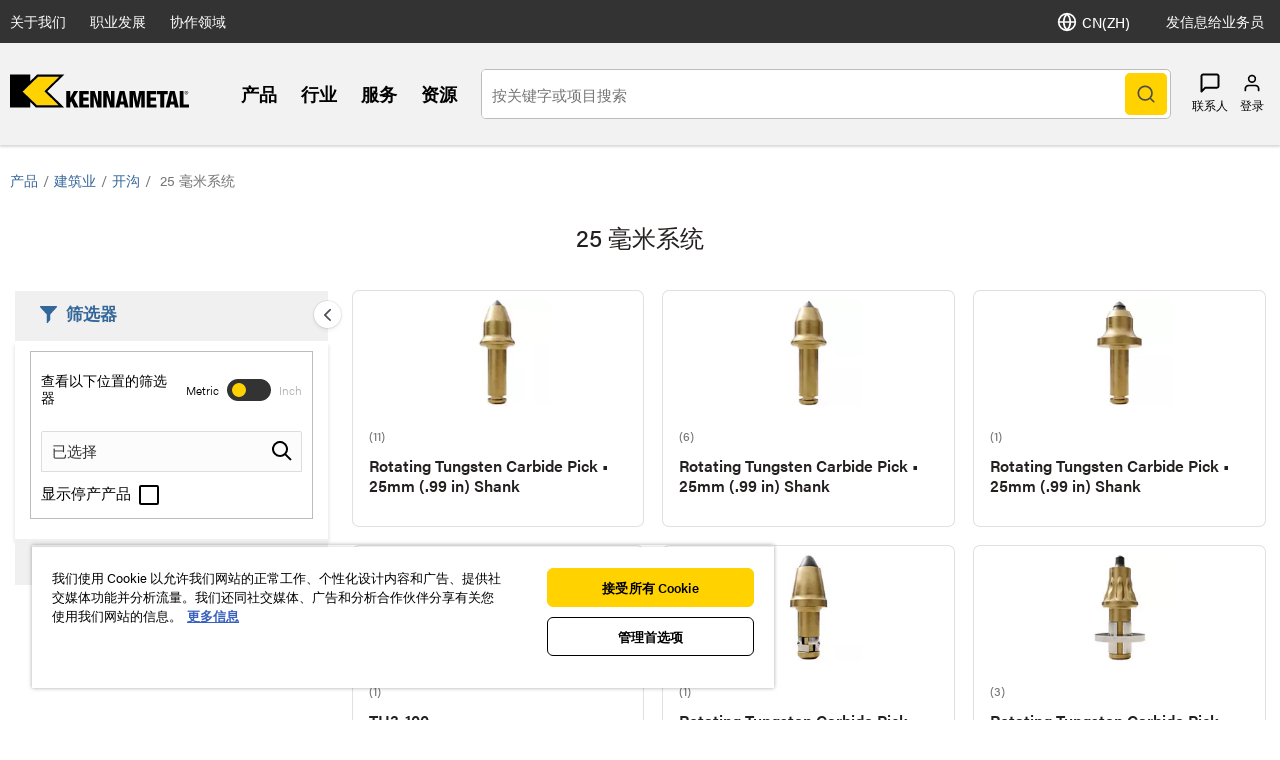

--- FILE ---
content_type: text/html;charset=utf-8
request_url: https://www.kennametal.com/cn/zh/products/construction/trenching/25mm-systems.html
body_size: 32102
content:
<!DOCTYPE html><html lang="zh" xml:lang="zh"><head><title>25 毫米系统</title><meta charset="UTF-8"/><meta name="description" content="25 毫米系统"/><meta name="viewport" content="width=device-width,initial-scale=1"/><meta name="template" content="product-landing-page"/><meta name="baidu-site-verification"/><meta property="og:type" content="article"/><meta property="og:title" content="25 毫米系统"/><meta property="og:description" content="25 毫米系统"/><meta property="og:image"/><meta property="og:url" content="https://www.kennametal.com/cn/zh/products/construction/trenching/25mm-systems"/><meta name="twitter:card" content="summary_large_image"/><!--[if IE]><link rel="shortcut icon" href="/etc.clientlibs/kennametal/clientlibs/site/kennametal/kennametal-site/resources/favicon.ico"/><![endif]--><script defer="defer" type="text/javascript" src="https://rum.hlx.page/.rum/@adobe/helix-rum-js@%5E2/dist/rum-standalone.js" data-routing="env=prod,tier=publish,ams=Kennametal Inc. (Enterprise)"></script>
<link rel="icon" type="image/x-icon" href="/etc.clientlibs/kennametal/clientlibs/site/kennametal/kennametal-site/resources/favicon.ico"/><link rel="apple-touch-icon" href="/etc.clientlibs/kennametal/clientlibs/site/kennametal/kennametal-site/resources/touchicon.png"/><link rel="canonical" href="https://www.kennametal.com/cn/zh/products/construction/trenching/25mm-systems.html"/><link rel="alternate" hreflang="en-AR" href="https://www.kennametal.com/ar/en/products/construction/trenching/25mm-systems.html"/><link rel="alternate" hreflang="es-AR" href="https://www.kennametal.com/ar/es/products/construction/trenching/25mm-systems.html"/><link rel="alternate" hreflang="en-AU" href="https://www.kennametal.com/au/en/products/construction/trenching/25mm-systems.html"/><link rel="alternate" hreflang="en-AT" href="https://www.kennametal.com/at/en/products/construction/trenching/25mm-systems.html"/><link rel="alternate" hreflang="de-AT" href="https://www.kennametal.com/at/de/products/construction/trenching/25mm-systems.html"/><link rel="alternate" hreflang="en-BD" href="https://www.kennametal.com/bd/en/products/construction/trenching/25mm-systems.html"/><link rel="alternate" hreflang="en-BE" href="https://www.kennametal.com/be/en/products/construction/trenching/25mm-systems.html"/><link rel="alternate" hreflang="de-BE" href="https://www.kennametal.com/be/de/products/construction/trenching/25mm-systems.html"/><link rel="alternate" hreflang="fr-BE" href="https://www.kennametal.com/be/fr/products/construction/trenching/25mm-systems.html"/><link rel="alternate" hreflang="en-BR" href="https://www.kennametal.com/br/en/products/construction/trenching/25mm-systems.html"/><link rel="alternate" hreflang="pt-BR" href="https://www.kennametal.com/br/pt/products/construction/trenching/25mm-systems.html"/><link rel="alternate" hreflang="en-BG" href="https://www.kennametal.com/bg/en/products/construction/trenching/25mm-systems.html"/><link rel="alternate" hreflang="en-CA" href="https://www.kennametal.com/ca/en/products/construction/trenching/25mm-systems.html"/><link rel="alternate" hreflang="fr-CA" href="https://www.kennametal.com/ca/fr/products/construction/trenching/25mm-systems.html"/><link rel="alternate" hreflang="en-CN" href="https://www.kennametal.com/cn/en/products/construction/trenching/25mm-systems.html"/><link rel="alternate" hreflang="zh-CN" href="https://www.kennametal.com/cn/zh/products/construction/trenching/25mm-systems.html"/><link rel="alternate" hreflang="en-CO" href="https://www.kennametal.com/co/en/products/construction/trenching/25mm-systems.html"/><link rel="alternate" hreflang="es-CO" href="https://www.kennametal.com/co/es/products/construction/trenching/25mm-systems.html"/><link rel="alternate" hreflang="en-CI" href="https://www.kennametal.com/ci/en/products/construction/trenching/25mm-systems.html"/><link rel="alternate" hreflang="fr-CI" href="https://www.kennametal.com/ci/fr/products/construction/trenching/25mm-systems.html"/><link rel="alternate" hreflang="en-HR" href="https://www.kennametal.com/hr/en/products/construction/trenching/25mm-systems.html"/><link rel="alternate" hreflang="en-CZ" href="https://www.kennametal.com/cz/en/products/construction/trenching/25mm-systems.html"/><link rel="alternate" hreflang="cs-CZ" href="https://www.kennametal.com/cz/cs/products/construction/trenching/25mm-systems.html"/><link rel="alternate" hreflang="en-DK" href="https://www.kennametal.com/dk/en/products/construction/trenching/25mm-systems.html"/><link rel="alternate" hreflang="en-EG" href="https://www.kennametal.com/eg/en/products/construction/trenching/25mm-systems.html"/><link rel="alternate" hreflang="en-FI" href="https://www.kennametal.com/fi/en/products/construction/trenching/25mm-systems.html"/><link rel="alternate" hreflang="en-FR" href="https://www.kennametal.com/fr/en/products/construction/trenching/25mm-systems.html"/><link rel="alternate" hreflang="fr-FR" href="https://www.kennametal.com/fr/fr/products/construction/trenching/25mm-systems.html"/><link rel="alternate" hreflang="en-DE" href="https://www.kennametal.com/de/en/products/construction/trenching/25mm-systems.html"/><link rel="alternate" hreflang="de-DE" href="https://www.kennametal.com/de/de/products/construction/trenching/25mm-systems.html"/><link rel="alternate" hreflang="en-GR" href="https://www.kennametal.com/gr/en/products/construction/trenching/25mm-systems.html"/><link rel="alternate" hreflang="en-HK" href="https://www.kennametal.com/hk/en/products/construction/trenching/25mm-systems.html"/><link rel="alternate" hreflang="en-HU" href="https://www.kennametal.com/hu/en/products/construction/trenching/25mm-systems.html"/><link rel="alternate" hreflang="en-IS" href="https://www.kennametal.com/is/en/products/construction/trenching/25mm-systems.html"/><link rel="alternate" hreflang="en-IN" href="https://www.kennametal.com/in/en/products/construction/trenching/25mm-systems.html"/><link rel="alternate" hreflang="en-ID" href="https://www.kennametal.com/id/en/products/construction/trenching/25mm-systems.html"/><link rel="alternate" hreflang="en-IE" href="https://www.kennametal.com/ie/en/products/construction/trenching/25mm-systems.html"/><link rel="alternate" hreflang="en-IL" href="https://www.kennametal.com/il/en/products/construction/trenching/25mm-systems.html"/><link rel="alternate" hreflang="en-IT" href="https://www.kennametal.com/it/en/products/construction/trenching/25mm-systems.html"/><link rel="alternate" hreflang="it-IT" href="https://www.kennametal.com/it/it/products/construction/trenching/25mm-systems.html"/><link rel="alternate" hreflang="en-JP" href="https://www.kennametal.com/jp/en/products/construction/trenching/25mm-systems.html"/><link rel="alternate" hreflang="ja-JP" href="https://www.kennametal.com/jp/ja/products/construction/trenching/25mm-systems.html"/><link rel="alternate" hreflang="en-KZ" href="https://www.kennametal.com/kz/en/products/construction/trenching/25mm-systems.html"/><link rel="alternate" hreflang="en-LV" href="https://www.kennametal.com/lv/en/products/construction/trenching/25mm-systems.html"/><link rel="alternate" hreflang="en-LI" href="https://www.kennametal.com/li/en/products/construction/trenching/25mm-systems.html"/><link rel="alternate" hreflang="de-LI" href="https://www.kennametal.com/li/de/products/construction/trenching/25mm-systems.html"/><link rel="alternate" hreflang="en-LU" href="https://www.kennametal.com/lu/en/products/construction/trenching/25mm-systems.html"/><link rel="alternate" hreflang="de-LU" href="https://www.kennametal.com/lu/de/products/construction/trenching/25mm-systems.html"/><link rel="alternate" hreflang="fr-LU" href="https://www.kennametal.com/lu/fr/products/construction/trenching/25mm-systems.html"/><link rel="alternate" hreflang="en-MY" href="https://www.kennametal.com/my/en/products/construction/trenching/25mm-systems.html"/><link rel="alternate" hreflang="zh-MY" href="https://www.kennametal.com/my/zh/products/construction/trenching/25mm-systems.html"/><link rel="alternate" hreflang="en-MX" href="https://www.kennametal.com/mx/en/products/construction/trenching/25mm-systems.html"/><link rel="alternate" hreflang="es-MX" href="https://www.kennametal.com/mx/es/products/construction/trenching/25mm-systems.html"/><link rel="alternate" hreflang="en-MA" href="https://www.kennametal.com/ma/en/products/construction/trenching/25mm-systems.html"/><link rel="alternate" hreflang="fr-MA" href="https://www.kennametal.com/ma/fr/products/construction/trenching/25mm-systems.html"/><link rel="alternate" hreflang="en-NL" href="https://www.kennametal.com/nl/en/products/construction/trenching/25mm-systems.html"/><link rel="alternate" hreflang="en-NZ" href="https://www.kennametal.com/nz/en/products/construction/trenching/25mm-systems.html"/><link rel="alternate" hreflang="en-NG" href="https://www.kennametal.com/ng/en/products/construction/trenching/25mm-systems.html"/><link rel="alternate" hreflang="en-NO" href="https://www.kennametal.com/no/en/products/construction/trenching/25mm-systems.html"/><link rel="alternate" hreflang="en-PK" href="https://www.kennametal.com/pk/en/products/construction/trenching/25mm-systems.html"/><link rel="alternate" hreflang="en-PE" href="https://www.kennametal.com/pe/en/products/construction/trenching/25mm-systems.html"/><link rel="alternate" hreflang="es-PE" href="https://www.kennametal.com/pe/es/products/construction/trenching/25mm-systems.html"/><link rel="alternate" hreflang="en-PL" href="https://www.kennametal.com/pl/en/products/construction/trenching/25mm-systems.html"/><link rel="alternate" hreflang="pl-PL" href="https://www.kennametal.com/pl/pl/products/construction/trenching/25mm-systems.html"/><link rel="alternate" hreflang="en-PT" href="https://www.kennametal.com/pt/en/products/construction/trenching/25mm-systems.html"/><link rel="alternate" hreflang="pt-PT" href="https://www.kennametal.com/pt/pt/products/construction/trenching/25mm-systems.html"/><link rel="alternate" hreflang="en-QA" href="https://www.kennametal.com/qa/en/products/construction/trenching/25mm-systems.html"/><link rel="alternate" hreflang="en-RO" href="https://www.kennametal.com/ro/en/products/construction/trenching/25mm-systems.html"/><link rel="alternate" hreflang="en-SA" href="https://www.kennametal.com/sa/en/products/construction/trenching/25mm-systems.html"/><link rel="alternate" hreflang="en-RS" href="https://www.kennametal.com/rs/en/products/construction/trenching/25mm-systems.html"/><link rel="alternate" hreflang="en-SG" href="https://www.kennametal.com/sg/en/products/construction/trenching/25mm-systems.html"/><link rel="alternate" hreflang="zh-SG" href="https://www.kennametal.com/sg/zh/products/construction/trenching/25mm-systems.html"/><link rel="alternate" hreflang="en-SK" href="https://www.kennametal.com/sk/en/products/construction/trenching/25mm-systems.html"/><link rel="alternate" hreflang="cs-SK" href="https://www.kennametal.com/sk/cs/products/construction/trenching/25mm-systems.html"/><link rel="alternate" hreflang="en-SI" href="https://www.kennametal.com/si/en/products/construction/trenching/25mm-systems.html"/><link rel="alternate" hreflang="en-ZA" href="https://www.kennametal.com/za/en/products/construction/trenching/25mm-systems.html"/><link rel="alternate" hreflang="en-KR" href="https://www.kennametal.com/kr/en/products/construction/trenching/25mm-systems.html"/><link rel="alternate" hreflang="ko-KR" href="https://www.kennametal.com/kr/ko/products/construction/trenching/25mm-systems.html"/><link rel="alternate" hreflang="en-ES" href="https://www.kennametal.com/es/en/products/construction/trenching/25mm-systems.html"/><link rel="alternate" hreflang="es-ES" href="https://www.kennametal.com/es/es/products/construction/trenching/25mm-systems.html"/><link rel="alternate" hreflang="en-SE" href="https://www.kennametal.com/se/en/products/construction/trenching/25mm-systems.html"/><link rel="alternate" hreflang="en-CH" href="https://www.kennametal.com/ch/en/products/construction/trenching/25mm-systems.html"/><link rel="alternate" hreflang="de-CH" href="https://www.kennametal.com/ch/de/products/construction/trenching/25mm-systems.html"/><link rel="alternate" hreflang="fr-CH" href="https://www.kennametal.com/ch/fr/products/construction/trenching/25mm-systems.html"/><link rel="alternate" hreflang="it-CH" href="https://www.kennametal.com/ch/it/products/construction/trenching/25mm-systems.html"/><link rel="alternate" hreflang="en-TH" href="https://www.kennametal.com/th/en/products/construction/trenching/25mm-systems.html"/><link rel="alternate" hreflang="en-TR" href="https://www.kennametal.com/tr/en/products/construction/trenching/25mm-systems.html"/><link rel="alternate" hreflang="tr-TR" href="https://www.kennametal.com/tr/tr/products/construction/trenching/25mm-systems.html"/><link rel="alternate" hreflang="en-UA" href="https://www.kennametal.com/ua/en/products/construction/trenching/25mm-systems.html"/><link rel="alternate" hreflang="en-AE" href="https://www.kennametal.com/ae/en/products/construction/trenching/25mm-systems.html"/><link rel="alternate" hreflang="en-GB" href="https://www.kennametal.com/gb/en/products/construction/trenching/25mm-systems.html"/><link rel="alternate" hreflang="en-US" href="https://www.kennametal.com/us/en/products/construction/trenching/25mm-systems.html"/><link rel="alternate" hreflang="x-default" href="https://www.kennametal.com/us/en/products/construction/trenching/25mm-systems.html"/><link rel="alternate" hreflang="es-US" href="https://www.kennametal.com/us/es/products/construction/trenching/25mm-systems.html"/><link rel="alternate" hreflang="en-VN" href="https://www.kennametal.com/vn/en/products/construction/trenching/25mm-systems.html"/><link rel="preconnect" href="https://images.kennametal.com"/><link rel="preconnect" href="https://assets.adobedtm.com"/><link rel="preconnect" href="https://script.crazyegg.com"/><link rel="preconnect" href="https://cookie-cdn.cookiepro.com"/><link rel="preconnect" href="https://static.oktopost.com"/><link rel="preconnect" href="https://use.typekit.net"/><link rel="preconnect" href="https://p.typekit.net"/><meta name="google-site-verification" content="3tV3vKYJo2jiiwDi1H2o5akiTK5triF8STgXA-udydQ"/><script>
        var digitalData = digitalData || {};
        digitalData.page = {
            pageInfo : {
                pageName : "kmt:zh:产品:建筑业:开沟:25 毫米系统",
			    siteLanguage : "zh",
				pageURL : location.href
			},
			category : {
				primaryCategory : "kmt",
				subCategory1 : "产品",
				subCategory2 : "建筑业",
				subCategory3 : "开沟",
				subCategory4 : "25 毫米系统",
				subCategory5 : ""
			}
		};
    </script><script>
        function adobeLaunchScriptHandler() {
            // adding launch script through js as cookiepro is needed to complete execution before
            // this function will be called from OptanonWrapper which is a callback of cookiepro
            var element = document.querySelector('#js-adobe-launch');
            if(element) {
                var src = element.getAttribute('src');
                if(!src) {
                    var dataSrc = element.dataset.src;
                    if(dataSrc) element.setAttribute('src', dataSrc);
                }
            }
        }

        function adobeLaunchCallback() {
            if(window.analyticsCommon && typeof window.analyticsCommon.adobeLaunchLoaded === "function") {
                window.analyticsCommon.adobeLaunchLoaded();
            }
        }
    </script><script>
setTimeout(function() {
var ele = document.getElementById("cookie-consent");
ele.setAttribute("src", ele.getAttribute("data-src"));
},500);
</script><script id="cookie-consent" data-src="https://cookie-cdn.cookiepro.com/scripttemplates/otSDKStub.js" data-document-language="true" charset="UTF-8" data-domain-script="ee839b54-2564-4c78-8588-7b41ba7ac77b" async="" src="https://cookie-cdn.cookiepro.com/scripttemplates/otSDKStub.js"></script><script>
            function OptanonWrapper() { if (typeof adobeLaunchScriptHandler === "function") adobeLaunchScriptHandler(); }
        </script><script id="js-adobe-launch" data-src="https://assets.adobedtm.com/ad25df10f3bf/2a6e14f2c8b3/launch-b97c8794e1cd.min.js" async onload="adobeLaunchCallback()"></script><link rel="preload" as="style" href="https://use.typekit.net/gyt8yjz.css"/><link rel="stylesheet" media="print" onload="this.media='all'" href="https://use.typekit.net/gyt8yjz.css"/><link rel="stylesheet" media="print" onload="this.media='all'" href="https://p.typekit.net/p.css?s=1&k=gyt8yjz&ht=tk&f=26053.26055.26057.26058.26059.26060.26062.26063.26064.26065.26067&a=99260461&app=typekit&e=css"/><link rel="stylesheet" href="/etc.clientlibs/clientlibs/granite/jquery-ui.min.8803c9ee6cf6b1e2f196b6d5a768bc5f.css" media="print" onload="this.media='all'"><link rel="stylesheet" href="/etc.clientlibs/kennametal/clientlibs/libs/base.min.909923bd83186afebb709a0d67ccae1a.css" media="print" onload="this.media='all'"><link rel="stylesheet" href="/etc.clientlibs/kennametal/clientlibs/site/kennametal/kennametal-site.min.8709123593200a37564333261a665a76.css"><script id="languageJson" data-lang="{&#34;items&#34;:[{&#34;label&#34;:&#34;Argentina&#34;,&#34;key&#34;:&#34;ar&#34;,&#34;locale&#34;:[{&#34;label&#34;:&#34;English&#34;,&#34;key&#34;:&#34;en-AR&#34;,&#34;link&#34;:&#34;/ar/en/products/construction/trenching/25mm-systems.html&#34;},{&#34;label&#34;:&#34;Español&#34;,&#34;key&#34;:&#34;es-AR&#34;,&#34;link&#34;:&#34;/ar/es/products/construction/trenching/25mm-systems.html&#34;}]},{&#34;label&#34;:&#34;Australia&#34;,&#34;key&#34;:&#34;au&#34;,&#34;locale&#34;:[{&#34;label&#34;:&#34;English&#34;,&#34;key&#34;:&#34;en-AU&#34;,&#34;link&#34;:&#34;/au/en/products/construction/trenching/25mm-systems.html&#34;}]},{&#34;label&#34;:&#34;Austria&#34;,&#34;key&#34;:&#34;at&#34;,&#34;locale&#34;:[{&#34;label&#34;:&#34;English&#34;,&#34;key&#34;:&#34;en-AT&#34;,&#34;link&#34;:&#34;/at/en/products/construction/trenching/25mm-systems.html&#34;},{&#34;label&#34;:&#34;Deutsch&#34;,&#34;key&#34;:&#34;de-AT&#34;,&#34;link&#34;:&#34;/at/de/products/construction/trenching/25mm-systems.html&#34;}]},{&#34;label&#34;:&#34;Bangladesh&#34;,&#34;key&#34;:&#34;bd&#34;,&#34;locale&#34;:[{&#34;label&#34;:&#34;English&#34;,&#34;key&#34;:&#34;en-BD&#34;,&#34;link&#34;:&#34;/bd/en/products/construction/trenching/25mm-systems.html&#34;}]},{&#34;label&#34;:&#34;Belgium&#34;,&#34;key&#34;:&#34;be&#34;,&#34;locale&#34;:[{&#34;label&#34;:&#34;English&#34;,&#34;key&#34;:&#34;en-BE&#34;,&#34;link&#34;:&#34;/be/en/products/construction/trenching/25mm-systems.html&#34;},{&#34;label&#34;:&#34;Deutsch&#34;,&#34;key&#34;:&#34;de-BE&#34;,&#34;link&#34;:&#34;/be/de/products/construction/trenching/25mm-systems.html&#34;},{&#34;label&#34;:&#34;French&#34;,&#34;key&#34;:&#34;fr-BE&#34;,&#34;link&#34;:&#34;/be/fr/products/construction/trenching/25mm-systems.html&#34;}]},{&#34;label&#34;:&#34;Brazil&#34;,&#34;key&#34;:&#34;br&#34;,&#34;locale&#34;:[{&#34;label&#34;:&#34;English&#34;,&#34;key&#34;:&#34;en-BR&#34;,&#34;link&#34;:&#34;/br/en/products/construction/trenching/25mm-systems.html&#34;},{&#34;label&#34;:&#34;Português&#34;,&#34;key&#34;:&#34;pt-BR&#34;,&#34;link&#34;:&#34;/br/pt/products/construction/trenching/25mm-systems.html&#34;}]},{&#34;label&#34;:&#34;Bulgaria&#34;,&#34;key&#34;:&#34;bg&#34;,&#34;locale&#34;:[{&#34;label&#34;:&#34;English&#34;,&#34;key&#34;:&#34;en-BG&#34;,&#34;link&#34;:&#34;/bg/en/products/construction/trenching/25mm-systems.html&#34;}]},{&#34;label&#34;:&#34;Canada&#34;,&#34;key&#34;:&#34;ca&#34;,&#34;locale&#34;:[{&#34;label&#34;:&#34;English&#34;,&#34;key&#34;:&#34;en-CA&#34;,&#34;link&#34;:&#34;/ca/en/products/construction/trenching/25mm-systems.html&#34;},{&#34;label&#34;:&#34;French&#34;,&#34;key&#34;:&#34;fr-CA&#34;,&#34;link&#34;:&#34;/ca/fr/products/construction/trenching/25mm-systems.html&#34;}]},{&#34;label&#34;:&#34;China&#34;,&#34;key&#34;:&#34;cn&#34;,&#34;cssClass&#34;:&#34;active&#34;,&#34;locale&#34;:[{&#34;label&#34;:&#34;English&#34;,&#34;key&#34;:&#34;en-CN&#34;,&#34;link&#34;:&#34;/cn/en/products/construction/trenching/25mm-systems.html&#34;},{&#34;label&#34;:&#34;简体中文&#34;,&#34;key&#34;:&#34;zh-CN&#34;,&#34;cssClass&#34;:&#34;active&#34;,&#34;link&#34;:&#34;/cn/zh/products/construction/trenching/25mm-systems.html&#34;}]},{&#34;label&#34;:&#34;Colombia&#34;,&#34;key&#34;:&#34;co&#34;,&#34;locale&#34;:[{&#34;label&#34;:&#34;English&#34;,&#34;key&#34;:&#34;en-CO&#34;,&#34;link&#34;:&#34;/co/en/products/construction/trenching/25mm-systems.html&#34;},{&#34;label&#34;:&#34;Español&#34;,&#34;key&#34;:&#34;es-CO&#34;,&#34;link&#34;:&#34;/co/es/products/construction/trenching/25mm-systems.html&#34;}]},{&#34;label&#34;:&#34;Côte d’Ivoire&#34;,&#34;key&#34;:&#34;ci&#34;,&#34;locale&#34;:[{&#34;label&#34;:&#34;English&#34;,&#34;key&#34;:&#34;en-CI&#34;,&#34;link&#34;:&#34;/ci/en/products/construction/trenching/25mm-systems.html&#34;},{&#34;label&#34;:&#34;French&#34;,&#34;key&#34;:&#34;fr-CI&#34;,&#34;link&#34;:&#34;/ci/fr/products/construction/trenching/25mm-systems.html&#34;}]},{&#34;label&#34;:&#34;Croatia&#34;,&#34;key&#34;:&#34;hr&#34;,&#34;locale&#34;:[{&#34;label&#34;:&#34;English&#34;,&#34;key&#34;:&#34;en-HR&#34;,&#34;link&#34;:&#34;/hr/en/products/construction/trenching/25mm-systems.html&#34;}]},{&#34;label&#34;:&#34;Czechia&#34;,&#34;key&#34;:&#34;cz&#34;,&#34;locale&#34;:[{&#34;label&#34;:&#34;English&#34;,&#34;key&#34;:&#34;en-CZ&#34;,&#34;link&#34;:&#34;/cz/en/products/construction/trenching/25mm-systems.html&#34;},{&#34;label&#34;:&#34;Český&#34;,&#34;key&#34;:&#34;cs-CZ&#34;,&#34;link&#34;:&#34;/cz/cs/products/construction/trenching/25mm-systems.html&#34;}]},{&#34;label&#34;:&#34;Denmark&#34;,&#34;key&#34;:&#34;dk&#34;,&#34;locale&#34;:[{&#34;label&#34;:&#34;English&#34;,&#34;key&#34;:&#34;en-DK&#34;,&#34;link&#34;:&#34;/dk/en/products/construction/trenching/25mm-systems.html&#34;}]},{&#34;label&#34;:&#34;Egypt&#34;,&#34;key&#34;:&#34;eg&#34;,&#34;locale&#34;:[{&#34;label&#34;:&#34;English&#34;,&#34;key&#34;:&#34;en-EG&#34;,&#34;link&#34;:&#34;/eg/en/products/construction/trenching/25mm-systems.html&#34;}]},{&#34;label&#34;:&#34;Finland&#34;,&#34;key&#34;:&#34;fi&#34;,&#34;locale&#34;:[{&#34;label&#34;:&#34;English&#34;,&#34;key&#34;:&#34;en-FI&#34;,&#34;link&#34;:&#34;/fi/en/products/construction/trenching/25mm-systems.html&#34;}]},{&#34;label&#34;:&#34;France&#34;,&#34;key&#34;:&#34;fr&#34;,&#34;locale&#34;:[{&#34;label&#34;:&#34;English&#34;,&#34;key&#34;:&#34;en-FR&#34;,&#34;link&#34;:&#34;/fr/en/products/construction/trenching/25mm-systems.html&#34;},{&#34;label&#34;:&#34;French&#34;,&#34;key&#34;:&#34;fr-FR&#34;,&#34;link&#34;:&#34;/fr/fr/products/construction/trenching/25mm-systems.html&#34;}]},{&#34;label&#34;:&#34;Germany&#34;,&#34;key&#34;:&#34;de&#34;,&#34;locale&#34;:[{&#34;label&#34;:&#34;English&#34;,&#34;key&#34;:&#34;en-DE&#34;,&#34;link&#34;:&#34;/de/en/products/construction/trenching/25mm-systems.html&#34;},{&#34;label&#34;:&#34;Deutsch&#34;,&#34;key&#34;:&#34;de-DE&#34;,&#34;link&#34;:&#34;/de/de/products/construction/trenching/25mm-systems.html&#34;}]},{&#34;label&#34;:&#34;Greece&#34;,&#34;key&#34;:&#34;gr&#34;,&#34;locale&#34;:[{&#34;label&#34;:&#34;English&#34;,&#34;key&#34;:&#34;en-GR&#34;,&#34;link&#34;:&#34;/gr/en/products/construction/trenching/25mm-systems.html&#34;}]},{&#34;label&#34;:&#34;Hong Kong SAR China&#34;,&#34;key&#34;:&#34;hk&#34;,&#34;locale&#34;:[{&#34;label&#34;:&#34;English&#34;,&#34;key&#34;:&#34;en-HK&#34;,&#34;link&#34;:&#34;/hk/en/products/construction/trenching/25mm-systems.html&#34;}]},{&#34;label&#34;:&#34;Hungary&#34;,&#34;key&#34;:&#34;hu&#34;,&#34;locale&#34;:[{&#34;label&#34;:&#34;English&#34;,&#34;key&#34;:&#34;en-HU&#34;,&#34;link&#34;:&#34;/hu/en/products/construction/trenching/25mm-systems.html&#34;}]},{&#34;label&#34;:&#34;Iceland&#34;,&#34;key&#34;:&#34;is&#34;,&#34;locale&#34;:[{&#34;label&#34;:&#34;English&#34;,&#34;key&#34;:&#34;en-IS&#34;,&#34;link&#34;:&#34;/is/en/products/construction/trenching/25mm-systems.html&#34;}]},{&#34;label&#34;:&#34;India&#34;,&#34;key&#34;:&#34;in&#34;,&#34;locale&#34;:[{&#34;label&#34;:&#34;English&#34;,&#34;key&#34;:&#34;en-IN&#34;,&#34;link&#34;:&#34;/in/en/products/construction/trenching/25mm-systems.html&#34;}]},{&#34;label&#34;:&#34;Indonesia&#34;,&#34;key&#34;:&#34;id&#34;,&#34;locale&#34;:[{&#34;label&#34;:&#34;English&#34;,&#34;key&#34;:&#34;en-ID&#34;,&#34;link&#34;:&#34;/id/en/products/construction/trenching/25mm-systems.html&#34;}]},{&#34;label&#34;:&#34;Ireland&#34;,&#34;key&#34;:&#34;ie&#34;,&#34;locale&#34;:[{&#34;label&#34;:&#34;English&#34;,&#34;key&#34;:&#34;en-IE&#34;,&#34;link&#34;:&#34;/ie/en/products/construction/trenching/25mm-systems.html&#34;}]},{&#34;label&#34;:&#34;Israel&#34;,&#34;key&#34;:&#34;il&#34;,&#34;locale&#34;:[{&#34;label&#34;:&#34;English&#34;,&#34;key&#34;:&#34;en-IL&#34;,&#34;link&#34;:&#34;/il/en/products/construction/trenching/25mm-systems.html&#34;}]},{&#34;label&#34;:&#34;Italy&#34;,&#34;key&#34;:&#34;it&#34;,&#34;locale&#34;:[{&#34;label&#34;:&#34;English&#34;,&#34;key&#34;:&#34;en-IT&#34;,&#34;link&#34;:&#34;/it/en/products/construction/trenching/25mm-systems.html&#34;},{&#34;label&#34;:&#34;Italiano&#34;,&#34;key&#34;:&#34;it-IT&#34;,&#34;link&#34;:&#34;/it/it/products/construction/trenching/25mm-systems.html&#34;}]},{&#34;label&#34;:&#34;Japan&#34;,&#34;key&#34;:&#34;jp&#34;,&#34;locale&#34;:[{&#34;label&#34;:&#34;English&#34;,&#34;key&#34;:&#34;en-JP&#34;,&#34;link&#34;:&#34;/jp/en/products/construction/trenching/25mm-systems.html&#34;},{&#34;label&#34;:&#34;日本語&#34;,&#34;key&#34;:&#34;ja-JP&#34;,&#34;link&#34;:&#34;/jp/ja/products/construction/trenching/25mm-systems.html&#34;}]},{&#34;label&#34;:&#34;Kazakhstan&#34;,&#34;key&#34;:&#34;kz&#34;,&#34;locale&#34;:[{&#34;label&#34;:&#34;English&#34;,&#34;key&#34;:&#34;en-KZ&#34;,&#34;link&#34;:&#34;/kz/en/products/construction/trenching/25mm-systems.html&#34;}]},{&#34;label&#34;:&#34;Latvia&#34;,&#34;key&#34;:&#34;lv&#34;,&#34;locale&#34;:[{&#34;label&#34;:&#34;English&#34;,&#34;key&#34;:&#34;en-LV&#34;,&#34;link&#34;:&#34;/lv/en/products/construction/trenching/25mm-systems.html&#34;}]},{&#34;label&#34;:&#34;Liechtenstein&#34;,&#34;key&#34;:&#34;li&#34;,&#34;locale&#34;:[{&#34;label&#34;:&#34;English&#34;,&#34;key&#34;:&#34;en-LI&#34;,&#34;link&#34;:&#34;/li/en/products/construction/trenching/25mm-systems.html&#34;},{&#34;label&#34;:&#34;Deutsch&#34;,&#34;key&#34;:&#34;de-LI&#34;,&#34;link&#34;:&#34;/li/de/products/construction/trenching/25mm-systems.html&#34;}]},{&#34;label&#34;:&#34;Luxembourg&#34;,&#34;key&#34;:&#34;lu&#34;,&#34;locale&#34;:[{&#34;label&#34;:&#34;English&#34;,&#34;key&#34;:&#34;en-LU&#34;,&#34;link&#34;:&#34;/lu/en/products/construction/trenching/25mm-systems.html&#34;},{&#34;label&#34;:&#34;Deutsch&#34;,&#34;key&#34;:&#34;de-LU&#34;,&#34;link&#34;:&#34;/lu/de/products/construction/trenching/25mm-systems.html&#34;},{&#34;label&#34;:&#34;French&#34;,&#34;key&#34;:&#34;fr-LU&#34;,&#34;link&#34;:&#34;/lu/fr/products/construction/trenching/25mm-systems.html&#34;}]},{&#34;label&#34;:&#34;Malaysia&#34;,&#34;key&#34;:&#34;my&#34;,&#34;locale&#34;:[{&#34;label&#34;:&#34;English&#34;,&#34;key&#34;:&#34;en-MY&#34;,&#34;link&#34;:&#34;/my/en/products/construction/trenching/25mm-systems.html&#34;},{&#34;label&#34;:&#34;简体中文&#34;,&#34;key&#34;:&#34;zh-MY&#34;,&#34;link&#34;:&#34;/my/zh/products/construction/trenching/25mm-systems.html&#34;}]},{&#34;label&#34;:&#34;Mexico&#34;,&#34;key&#34;:&#34;mx&#34;,&#34;locale&#34;:[{&#34;label&#34;:&#34;English&#34;,&#34;key&#34;:&#34;en-MX&#34;,&#34;link&#34;:&#34;/mx/en/products/construction/trenching/25mm-systems.html&#34;},{&#34;label&#34;:&#34;Español&#34;,&#34;key&#34;:&#34;es-MX&#34;,&#34;link&#34;:&#34;/mx/es/products/construction/trenching/25mm-systems.html&#34;}]},{&#34;label&#34;:&#34;Morocco&#34;,&#34;key&#34;:&#34;ma&#34;,&#34;locale&#34;:[{&#34;label&#34;:&#34;English&#34;,&#34;key&#34;:&#34;en-MA&#34;,&#34;link&#34;:&#34;/ma/en/products/construction/trenching/25mm-systems.html&#34;},{&#34;label&#34;:&#34;French&#34;,&#34;key&#34;:&#34;fr-MA&#34;,&#34;link&#34;:&#34;/ma/fr/products/construction/trenching/25mm-systems.html&#34;}]},{&#34;label&#34;:&#34;Netherlands&#34;,&#34;key&#34;:&#34;nl&#34;,&#34;locale&#34;:[{&#34;label&#34;:&#34;English&#34;,&#34;key&#34;:&#34;en-NL&#34;,&#34;link&#34;:&#34;/nl/en/products/construction/trenching/25mm-systems.html&#34;}]},{&#34;label&#34;:&#34;New Zealand&#34;,&#34;key&#34;:&#34;nz&#34;,&#34;locale&#34;:[{&#34;label&#34;:&#34;English&#34;,&#34;key&#34;:&#34;en-NZ&#34;,&#34;link&#34;:&#34;/nz/en/products/construction/trenching/25mm-systems.html&#34;}]},{&#34;label&#34;:&#34;Nigeria&#34;,&#34;key&#34;:&#34;ng&#34;,&#34;locale&#34;:[{&#34;label&#34;:&#34;English&#34;,&#34;key&#34;:&#34;en-NG&#34;,&#34;link&#34;:&#34;/ng/en/products/construction/trenching/25mm-systems.html&#34;}]},{&#34;label&#34;:&#34;Norway&#34;,&#34;key&#34;:&#34;no&#34;,&#34;locale&#34;:[{&#34;label&#34;:&#34;English&#34;,&#34;key&#34;:&#34;en-NO&#34;,&#34;link&#34;:&#34;/no/en/products/construction/trenching/25mm-systems.html&#34;}]},{&#34;label&#34;:&#34;Pakistan&#34;,&#34;key&#34;:&#34;pk&#34;,&#34;locale&#34;:[{&#34;label&#34;:&#34;English&#34;,&#34;key&#34;:&#34;en-PK&#34;,&#34;link&#34;:&#34;/pk/en/products/construction/trenching/25mm-systems.html&#34;}]},{&#34;label&#34;:&#34;Peru&#34;,&#34;key&#34;:&#34;pe&#34;,&#34;locale&#34;:[{&#34;label&#34;:&#34;English&#34;,&#34;key&#34;:&#34;en-PE&#34;,&#34;link&#34;:&#34;/pe/en/products/construction/trenching/25mm-systems.html&#34;},{&#34;label&#34;:&#34;Español&#34;,&#34;key&#34;:&#34;es-PE&#34;,&#34;link&#34;:&#34;/pe/es/products/construction/trenching/25mm-systems.html&#34;}]},{&#34;label&#34;:&#34;Poland&#34;,&#34;key&#34;:&#34;pl&#34;,&#34;locale&#34;:[{&#34;label&#34;:&#34;English&#34;,&#34;key&#34;:&#34;en-PL&#34;,&#34;link&#34;:&#34;/pl/en/products/construction/trenching/25mm-systems.html&#34;},{&#34;label&#34;:&#34;Polski&#34;,&#34;key&#34;:&#34;pl-PL&#34;,&#34;link&#34;:&#34;/pl/pl/products/construction/trenching/25mm-systems.html&#34;}]},{&#34;label&#34;:&#34;Portugal&#34;,&#34;key&#34;:&#34;pt&#34;,&#34;locale&#34;:[{&#34;label&#34;:&#34;English&#34;,&#34;key&#34;:&#34;en-PT&#34;,&#34;link&#34;:&#34;/pt/en/products/construction/trenching/25mm-systems.html&#34;},{&#34;label&#34;:&#34;Português&#34;,&#34;key&#34;:&#34;pt-PT&#34;,&#34;link&#34;:&#34;/pt/pt/products/construction/trenching/25mm-systems.html&#34;}]},{&#34;label&#34;:&#34;Qatar&#34;,&#34;key&#34;:&#34;qa&#34;,&#34;locale&#34;:[{&#34;label&#34;:&#34;English&#34;,&#34;key&#34;:&#34;en-QA&#34;,&#34;link&#34;:&#34;/qa/en/products/construction/trenching/25mm-systems.html&#34;}]},{&#34;label&#34;:&#34;Romania&#34;,&#34;key&#34;:&#34;ro&#34;,&#34;locale&#34;:[{&#34;label&#34;:&#34;English&#34;,&#34;key&#34;:&#34;en-RO&#34;,&#34;link&#34;:&#34;/ro/en/products/construction/trenching/25mm-systems.html&#34;}]},{&#34;label&#34;:&#34;Saudi Arabia&#34;,&#34;key&#34;:&#34;sa&#34;,&#34;locale&#34;:[{&#34;label&#34;:&#34;English&#34;,&#34;key&#34;:&#34;en-SA&#34;,&#34;link&#34;:&#34;/sa/en/products/construction/trenching/25mm-systems.html&#34;}]},{&#34;label&#34;:&#34;Serbia&#34;,&#34;key&#34;:&#34;rs&#34;,&#34;locale&#34;:[{&#34;label&#34;:&#34;English&#34;,&#34;key&#34;:&#34;en-RS&#34;,&#34;link&#34;:&#34;/rs/en/products/construction/trenching/25mm-systems.html&#34;}]},{&#34;label&#34;:&#34;Singapore&#34;,&#34;key&#34;:&#34;sg&#34;,&#34;locale&#34;:[{&#34;label&#34;:&#34;English&#34;,&#34;key&#34;:&#34;en-SG&#34;,&#34;link&#34;:&#34;/sg/en/products/construction/trenching/25mm-systems.html&#34;},{&#34;label&#34;:&#34;简体中文&#34;,&#34;key&#34;:&#34;zh-SG&#34;,&#34;link&#34;:&#34;/sg/zh/products/construction/trenching/25mm-systems.html&#34;}]},{&#34;label&#34;:&#34;Slovakia&#34;,&#34;key&#34;:&#34;sk&#34;,&#34;locale&#34;:[{&#34;label&#34;:&#34;English&#34;,&#34;key&#34;:&#34;en-SK&#34;,&#34;link&#34;:&#34;/sk/en/products/construction/trenching/25mm-systems.html&#34;},{&#34;label&#34;:&#34;Český&#34;,&#34;key&#34;:&#34;cs-SK&#34;,&#34;link&#34;:&#34;/sk/cs/products/construction/trenching/25mm-systems.html&#34;}]},{&#34;label&#34;:&#34;Slovenia&#34;,&#34;key&#34;:&#34;si&#34;,&#34;locale&#34;:[{&#34;label&#34;:&#34;English&#34;,&#34;key&#34;:&#34;en-SI&#34;,&#34;link&#34;:&#34;/si/en/products/construction/trenching/25mm-systems.html&#34;}]},{&#34;label&#34;:&#34;South Africa&#34;,&#34;key&#34;:&#34;za&#34;,&#34;locale&#34;:[{&#34;label&#34;:&#34;English&#34;,&#34;key&#34;:&#34;en-ZA&#34;,&#34;link&#34;:&#34;/za/en/products/construction/trenching/25mm-systems.html&#34;}]},{&#34;label&#34;:&#34;South Korea&#34;,&#34;key&#34;:&#34;kr&#34;,&#34;locale&#34;:[{&#34;label&#34;:&#34;English&#34;,&#34;key&#34;:&#34;en-KR&#34;,&#34;link&#34;:&#34;/kr/en/products/construction/trenching/25mm-systems.html&#34;},{&#34;label&#34;:&#34;한국어&#34;,&#34;key&#34;:&#34;ko-KR&#34;,&#34;link&#34;:&#34;/kr/ko/products/construction/trenching/25mm-systems.html&#34;}]},{&#34;label&#34;:&#34;Spain&#34;,&#34;key&#34;:&#34;es&#34;,&#34;locale&#34;:[{&#34;label&#34;:&#34;English&#34;,&#34;key&#34;:&#34;en-ES&#34;,&#34;link&#34;:&#34;/es/en/products/construction/trenching/25mm-systems.html&#34;},{&#34;label&#34;:&#34;Español&#34;,&#34;key&#34;:&#34;es-ES&#34;,&#34;link&#34;:&#34;/es/es/products/construction/trenching/25mm-systems.html&#34;}]},{&#34;label&#34;:&#34;Sweden&#34;,&#34;key&#34;:&#34;se&#34;,&#34;locale&#34;:[{&#34;label&#34;:&#34;English&#34;,&#34;key&#34;:&#34;en-SE&#34;,&#34;link&#34;:&#34;/se/en/products/construction/trenching/25mm-systems.html&#34;}]},{&#34;label&#34;:&#34;Switzerland&#34;,&#34;key&#34;:&#34;ch&#34;,&#34;locale&#34;:[{&#34;label&#34;:&#34;English&#34;,&#34;key&#34;:&#34;en-CH&#34;,&#34;link&#34;:&#34;/ch/en/products/construction/trenching/25mm-systems.html&#34;},{&#34;label&#34;:&#34;Deutsch&#34;,&#34;key&#34;:&#34;de-CH&#34;,&#34;link&#34;:&#34;/ch/de/products/construction/trenching/25mm-systems.html&#34;},{&#34;label&#34;:&#34;French&#34;,&#34;key&#34;:&#34;fr-CH&#34;,&#34;link&#34;:&#34;/ch/fr/products/construction/trenching/25mm-systems.html&#34;},{&#34;label&#34;:&#34;Italiano&#34;,&#34;key&#34;:&#34;it-CH&#34;,&#34;link&#34;:&#34;/ch/it/products/construction/trenching/25mm-systems.html&#34;}]},{&#34;label&#34;:&#34;Thailand&#34;,&#34;key&#34;:&#34;th&#34;,&#34;locale&#34;:[{&#34;label&#34;:&#34;English&#34;,&#34;key&#34;:&#34;en-TH&#34;,&#34;link&#34;:&#34;/th/en/products/construction/trenching/25mm-systems.html&#34;}]},{&#34;label&#34;:&#34;Turkey&#34;,&#34;key&#34;:&#34;tr&#34;,&#34;locale&#34;:[{&#34;label&#34;:&#34;English&#34;,&#34;key&#34;:&#34;en-TR&#34;,&#34;link&#34;:&#34;/tr/en/products/construction/trenching/25mm-systems.html&#34;},{&#34;label&#34;:&#34;Türkçe&#34;,&#34;key&#34;:&#34;tr-TR&#34;,&#34;link&#34;:&#34;/tr/tr/products/construction/trenching/25mm-systems.html&#34;}]},{&#34;label&#34;:&#34;Ukraine&#34;,&#34;key&#34;:&#34;ua&#34;,&#34;locale&#34;:[{&#34;label&#34;:&#34;English&#34;,&#34;key&#34;:&#34;en-UA&#34;,&#34;link&#34;:&#34;/ua/en/products/construction/trenching/25mm-systems.html&#34;}]},{&#34;label&#34;:&#34;United Arab Emirates&#34;,&#34;key&#34;:&#34;ae&#34;,&#34;locale&#34;:[{&#34;label&#34;:&#34;English&#34;,&#34;key&#34;:&#34;en-AE&#34;,&#34;link&#34;:&#34;/ae/en/products/construction/trenching/25mm-systems.html&#34;}]},{&#34;label&#34;:&#34;United Kingdom&#34;,&#34;key&#34;:&#34;gb&#34;,&#34;locale&#34;:[{&#34;label&#34;:&#34;English&#34;,&#34;key&#34;:&#34;en-GB&#34;,&#34;link&#34;:&#34;/gb/en/products/construction/trenching/25mm-systems.html&#34;}]},{&#34;label&#34;:&#34;United States&#34;,&#34;key&#34;:&#34;us&#34;,&#34;locale&#34;:[{&#34;label&#34;:&#34;English&#34;,&#34;key&#34;:&#34;en-US&#34;,&#34;link&#34;:&#34;/us/en/products/construction/trenching/25mm-systems.html&#34;},{&#34;label&#34;:&#34;Español&#34;,&#34;key&#34;:&#34;es-US&#34;,&#34;link&#34;:&#34;/us/es/products/construction/trenching/25mm-systems.html&#34;}]},{&#34;label&#34;:&#34;Vietnam&#34;,&#34;key&#34;:&#34;vn&#34;,&#34;locale&#34;:[{&#34;label&#34;:&#34;English&#34;,&#34;key&#34;:&#34;en-VN&#34;,&#34;link&#34;:&#34;/vn/en/products/construction/trenching/25mm-systems.html&#34;}]}]}" defer></script></head><body class="base-site-kmt kennametal promo-disabled category-page" data-site-name="Kennametal"><div class="page-info" data-currentpath="/content/kennametal/cn/zh/products/construction/trenching/25mm-systems" data-finddistributors-url="/content/kennametal/cn/zh/resources/find-a-distributor" data-enablelogin="false" data-signin-url="/store/cn/zh/kmt/login.html" data-cart-url="/store/cn/zh/kmt/cart" data-commerce-root-path="/store/cn/zh/kmt"></div><div class="sap-commerce-config" data-basesite="kmt" data-basestore="kmt" data-catalog="kmtProductCatalog" data-language="zh" data-region="cn" data-commerceEnabled="true" data-enableDynamicTokenValidation="true"></div><div id="i18n" data-add-to-cart-label="Add To Cart" data-address-line1-label="地址行 1" data-address-line2-label="地址行 2" data-cad-download="下载 CAD" data-cad-no-download-available="我们没有任何 CAD 模型可供下载。请申请一个模型" data-cad-no-file-type="找不到您要查找的文件类型？" data-cad-request-drawing-label="要求CAD图纸" data-cad-spinner-error-loading-3d-diagram="加载 3D 图表时出错" data-cad-spinner-loading="3D 图表加载" data-carbide-continue-label="Continue" data-carbide-email-attention="Attention:" data-carbide-email-confirming-order-approximately="Confirming our order for approximately:" data-carbide-email-estimated-weight="Estimated Weight:" data-carbide-email-fax="Fax:" data-carbide-email-order-submitted="A Carbide Recycling Order has been submitted from {0}. The confimation number is" data-carbide-email-other-scrap="Other Scrap" data-carbide-email-phone="Phone:" data-carbide-email-promocode="Promocode:" data-carbide-email-straight-grades="Straight Grades" data-carbide-email-subject="Shipping Container Customer Order" data-carbide-email-terms-and-conditions="* Terms and conditions have been accepted" data-carbide-email-total-cost="Total Cost" data-carbide-email-used-inserts="Used Inserts" data-carbide-email-vendor-number="Vendor Number:" data-cart-modal-error-max-quantity-exceeded-message="将此物品添加到您的购物车时出现问题，您已经添加了此物品允许的最大数量。" data-cart-modal-error-message="将此物品添加到购物车时出现问题，可能是因为您的会话已过期。请重新加载页面，然后重试。" data-cart-modal-error-not-purchasable-message="将此物品添加到购物车时出现问题，您添加的产品不可购买。" data-cart-text="网上订购" data-collaboration-add="Add" data-collaboration-add-to-cart="添加至购物车" data-collaboration-add-to-my-solutions="添加到我的解决方案" data-collaboration-add-to-machine="Add to Machine" data-collaboration-add-to-project="添加到项目" data-collaboration-bulk-add-to-project="Add All to Project" data-collaboration-add-to-solution="添加到解决方案" data-collaboration-card-machine-card-title="机床" data-collaboration-card-project-card-title="项目" data-collaboration-card-solution-card-title="解决方案" data-collaboration-card-toolperformancereport-cards-title="TPR Project" data-collaboration-chat-with-us="与我们聊天" data-click-to-view-3D="Click to View 3D" data-collaboration-close-project="关闭项目" data-collaboration-collaboration="Collaboration" data-collaboration-connect="连接" data-collaboration-connected-machines="Connected Machines" data-collaboration-copy-of="副本" data-collaboration-create="创建" data-collaboration-create-new-solution="创建新的解决方案" data-collaboration-customer-support="customer support" data-collaboration-delete="删除" data-collaboration-delete-collaboration-machine="Remove Collaboration From Team" data-collaboration-delete-collaboration-project="Remove Collaboration From Team" data-collaboration-delete-collaboration-solution="Remove Collaboration From Team" data-collaboration-delete-multiple="Delete Multiple Items" data-collaboration-download="Download" data-collaboration-download-report="Download Report" data-collaboration-duplicate="重复项" data-collaboration-edit-solution="编辑现有解决方案" data-collaboration-enter="进入" data-collaboration-error-add-to-cart="kennametal.collaboration.error.addToCart" data-collaboration-error-default="发生错误。" data-collaboration-error-generating-report="We are sorry! Your report failed to generate. Please try again or contact " data-collaboration-folder="Folder" data-collaboration-generating-report="Generating your report; large reports or heavy server load may increase wait time. A download link will appear in your browser and in Notifications when ready." data-collaboration-here="Here" data-collaboration-info="Info" data-collaboration-is-ready="is ready" data-collaboration-machine="机床" data-collaboration-move-here="Move Here" data-collaboration-move-to="Move To" data-collaboration-move-to-already-exists="The destination contains a folder which shares the same name as one being moved to it. Please rename one of the folders and then try to move again." data-collaboration-move-up="Move Up" data-collaboration-move-down="Move Down" data-collaboration-my-solution="MySolution" data-collaboration-name="姓名" data-collaboration-new="最新" data-collaboration-new-name="姓名" data-collaboration-new-solution="新的解决方案" data-collaboration-no-items-collaboration-team="No Items Available to Share/Remove From Collaboration Team" data-collaboration-one-report-generated="One of the Project reports you requested is generated and available to download from the Notifications menu." data-collaboration-project="项目" data-collaboration-project-report-generated="Project Report Generated" data-collaboration-remove-collaboration="Remove Collaboration" data-collaboration-remove-collaboration-team-share="Remove Collaboration Team Share" data-collaboration-rename="重命名" data-collaboration-report-generated="kennametal.collaborationSpace.reportGenerated" data-collaboration-send-copy="发送副本" data-collaboration-share-collaboration="Share Collaboration" data-collaboration-share-collaboration-machine="Share With Collaboration Team" data-collaboration-share-collaboration-project="Share With Collaboration Team" data-collaboration-share-collaboration-solution="Share With Collaboration Team" data-collaboration-share-with-collaboration-team="Share With Collaboration Team" data-collaboration-shared="Shared" data-collaboration-solution-finder="Solution Finder" data-collaboration-sub-folder-of-source-folder="The destination folder is a subfolder of the source folder" data-collaboration-success="Success" data-collaboration-team="Team" data-collaboration-this-folder-exists="This folder already exists" data-collaboration-tpr="TPR Project" data-collaboration-send-tpr-validation-msg="Invalid email address. Please use @kennametal.com or @widia.com email address to send a copy of your TPR report to another Kennametal employee." data-collaboration-active-user-does-not-exist="An active user does not exist under that email address." data-collaboration-with="with" data-commerce-availability="供应情况" data-commerce-availability-active="正常产品" data-commerce-availability-hide-all="隐藏所有可用性" data-commerce-availability-inactive="非活动" data-commerce-availability-view-all="查看所有供货情况" data-commerce-availability-api-error="Item not purchasable, please contact customer service for more details." data-commerce-date="日期" data-commerce-discounted-price="折扣价格" data-commerce-estimated-delivery-date="预计交货日期" data-commerce-hide-price="隐藏价格" data-commerce-item="Item" data-commerce-items="项目" data-commerce-not-available="未提供" data-commerce-material-status="物料状态" data-commerce-obsolete="停产产品" data-commerce-origin="原产地" data-commerce-stock-available="可用库存" data-commerce-stock-status="库存状态" data-config="Config" data-configure="Configure" data-customer-anonymous-greeting="Sign In" data-default-collaboration-error-message="发生错误。" data-distributor-finder-error-more-than-one-result="您的搜索返回了多个结果。请从自动完成列表中选择或输入确切的地址" data-distributor-finder-error-not-yield-any-results="您的搜索未产生任何结果。请重试" data-distributor-finder-error-provide-address="请输入具体地点（城市、州/省和国家/地区）" data-distributor-name-label="经销商姓名" data-download-list="Download the list" data-edit="Edit" data-email-label="电子邮件" data-find-distributor="查找经销商" data-find-more-locations="查找更多地点" data-get-directions="请求帮助" data-get-grade-name="Grade" data-get-iso-name="ISO Catalog" data-get-name="Name" data-get-pna="下载电子名片" data-get-sap-name="SAP Material Number" data-industries-label="工业" data-load-more-label="Load More" data-loading-label="loading" data-no-results-label="No results found" data-more-results-label="Loading More Results..." data-modal-error-title="错误" data-modal-found="Found" data-modal-geoapi-blocked="您的安全设置可能会限制我们网站上的某些功能。请查看您的浏览器设置以检查安全设置。" data-modal-session-expired="Session Expired" data-modal-similar-to="Similar To" data-modal-error-message="There was an issue displaying your content&amp;#44 please try again" data-national-distributors="全国分销商" data-new-tag-label="最新" data-notifications-accepted="has accepted a Collaboration Team" data-notifications-added-to="Added to" data-notifications-collab-team-deleted="Collaboration Team has been deleted" data-notifications-customer-service-center=" customer service center " data-notifications-days-left="days ago" data-notifications-declined="declined a Collaboration Team" data-notifications-end-of-notifications="End of Notifications" data-notifications-for-assistance="for assistance." data-notifications-from-collaboration-team="from a Collaboration team" data-notifications-generated-successfully="has been generated successfully" data-notifications-generating-report="is being generated" data-notifications-generation-failed="has failed" data-notifications-has-failed-please-contact=" has failed, please contact your regional" data-notifications-invited="has invited you to join a Collaboration Team" data-notifications-joined="has joined a Collaboration Team" data-notifications-launched="launched" data-notifications-left="has left a Collaboration Team" data-notifications-machine="Machine" data-notifications-project="Project" data-notifications-removed="removed you from a Collaboration Team" data-notifications-removed-member="removed" data-notifications-reorder="is available for reorder" data-notifications-shared="shared a" data-notifications-share-project="shared a project with you" data-notifications-share-tpr="shared a TPR report with you" data-notifications-share-workpiece="has sent you a Workpiece Feature" data-notifications-solution="Solution" data-notifications-the-quote-with-po="The Quote with PO number: " data-notifications-the-order-with-po="The Order with PO number: " data-notifications-today="Today" data-notifications-to-a-collaboration-team="to a Collaboration Team" data-notifications-workpiecefeature="Workpiecefeature" data-notifications-zero-items="Notifications will display here when available." data-order-assistance-label="Order Assistance" data-phone-label="电话：" data-post-code-label="邮政编码" data-product-contact-us="请联系销售团队" data-product-check-delivery-date="Check delivery date" data-product-estimated-delivery="Estimated Delivery" data-product-facets-select-max="选择最大值" data-product-facets-select-min="选择最小值" data-product-hint-moq="最小数量：" data-product-hint-poq="出售时采用的包装" data-product-in-stock="In Stock" data-product-compatible-additional-products="除此列表外还有其他结果。要查看完整的结果，请使用本页的产品构建解决方案。" data-product-compatible-empty="没有可用的兼容部件。" data-product-compatible-error="尝试获取兼容零件时发生错误。" data-product-out-of-stock="Out of Stock" data-product-warning-moq="调整以达到最低订单数量。" data-product-warning-poq="调整以满足最小包装尺寸。" data-qa-label="常见问题" data-quantity-label="Qty" data-question-for-experts="您有任何问题想问吗？" data-quick-order-available="#PRODUCT# was added to the cart." data-quick-order-customer-application-support="Customer Application Support" data-quick-order-requires-a-grade="#PRODUCT# requires a grade." data-quick-order-not-valid="#PRODUCT# 不是有效的产品编号，请检查您的输入。" data-quick-order-obsoletewithreplacement="#PRODUCT# has been discontinued. #AVAILABLEPRODUCT# is the replacement part." data-quick-order-obsoletewithoutreplacement="#PRODUCT# has been discontinued. No direct replacement, please contact " data-quick-order-out-of-stock="#PRODUCT# is currently out of stock. The item has been added to the cart. Expect delayed delivery date." data-quick-order-partial-stock="#PRODUCT# is partially out of stock.The item has been added to the cart. Expect delayed delivery date." data-quick-order-price-not-found="Price was not found for material #PRODUCT#. Please contact Customer Service." data-quick-order-view-cart="View Cart" data-quick-order-view-replacement-product="View replacement product" data-regional-distributors="区域分销商" data-remove-label="Remove" data-similarto-reset-label="Other modified filters are currently preventing this value from being reset." data-solution-subtitle-add="添加到：" data-solution-subtitle-edit="编辑：" data-solution-title-add="添加解决方案" data-solution-title-edit="编辑解决方案" data-solution-start-solution="启动解决方案" data-view-website="查看网站" data-website-label="网站" data-din-format-model-title=" {{cadTool}} " data-din-format-model-progress-title="Downloading {{cadTool}} in progress" data-din-format-model-content="Downloaded file will be available after import in the downloads folder." data-modal-header-authentication-error="Authentication Error" data-modal-access-denied="You may not have permission to access this site." data-modal-invalid-token="To ensure optimal performance and access to dedicated features of our website, please upgrade to the latest version of your software. Thank you for your cooperation." data-fs-workpiecematerial-placeholder="Select a Value"></div><div class="root responsivegrid main-content-wp"><div class="aem-Grid aem-Grid--12 aem-Grid--default--12 "><div class="localized-fragment aem-GridColumn aem-GridColumn--default--12"><div class="aem-Grid aem-Grid--12 aem-Grid--default--12 "><div class="outage-message aem-GridColumn aem-GridColumn--default--12"><esi:include src="/cn/zh/global/header-new/_jcr_content/root/outage_message_copy_.nocacheesi.html/kennametal/components/content/outage-message"/></div><div class="page_header-wrapper aem-GridColumn aem-GridColumn--default--12"><header class="page_header general-header"><div class="page_header-quick-links"><div class="page-max-content"><div><ul><li><a class="internal-link" aria-label="关于我们" href="/cn/zh/about-us.html" target="_self"> 关于我们 </a></li><li><a class="external-link" aria-label="职业发展" href="https://jobs.kennametal.com/?locale=zh_CN" target="_blank"> 职业发展 </a></li><li class="collaboration-nav-wrapper"><a class="internal-link" aria-label="协作领域" href="/cn/zh/my-account/collaboration-space.html" target="_self"> 协作领域 <svg class="icon"><use xlink:href="/etc.clientlibs/kennametal/clientlibs/common/icons/resources/icons.svg#icon-arrow-right"></use></svg></a><ul class="nav-list collaboration-nav"><li class="nav-list-item"><a class="my-account-link internal-link" aria-label="机床" href="/store/cn/zh/kmt/workshop/machines.html" target="_self" rel="nofollow"> 机床 </a></li><li class="nav-list-item"><a class="my-account-link internal-link" aria-label="项目" href="/store/cn/zh/kmt/workshop/projects.html" target="_self" rel="nofollow"> 项目 </a></li><li class="nav-list-item"><a class="my-account-link internal-link" aria-label="我的解决方案" href="/store/cn/zh/kmt/workshop/solutions.html" target="_self" rel="nofollow"> 我的解决方案 </a></li><li class="nav-list-item"><a class="my-account-link internal-link" aria-label="工件特征" href="/store/cn/zh/kmt/solutionfinder/workpieceFeatures.html" target="_self" rel="nofollow"> 工件特征 </a></li><li class="nav-list-item"><a class="my-account-link internal-link" aria-label="解决方案查找器" href="/store/cn/zh/kmt/solutionfinder/function.html" target="_self" rel="nofollow"> 解决方案查找器 </a></li><li class="nav-list-item"><a class="my-account-link internal-link" id="APPROVALDRAWINGS" aria-label="Approval Drawings" href="/store/cn/zh/kmt/approvalDrawings.html" target="_self" rel="nofollow"> Approval Drawings </a></li><li class="nav-list-item"><a class="my-account-link internal-link" id="COLLABORATIONTEAMS" aria-label="协作团队" href="/store/cn/zh/kmt/workshop/collaborations.html" target="_self" rel="nofollow"> 协作团队 </a></li></ul></li><li class="active-project d-none"></li></ul></div><div><ul><li><button class="icon-language-selector is-toggle-target" aria-label="语言" onclick="var s_objectId=&#39;CN(ZH)&#39;;" type="button" data-toggle-target="js-language-selector"><svg class="icon"><use xlink:href="/etc.clientlibs/kennametal/clientlibs/common/icons/resources/icons.svg#icon-globe"></use></svg> CN(ZH) </button></li><li><button class="internal-link is-fragment contact-link" aria-label="发信息给业务员" onclick="openModal(&#39;/content/kennametal/cn/zh/fragments/lead-forms/shared-lead-form.content.html&#39;,&#39;%E5%8F%91%E4%BF%A1%E6%81%AF%E7%BB%99%E4%B8%9A%E5%8A%A1%E5%91%98&#39;,&#39;There+was+an+issue+displaying+your+content%26%2344+please+try+again&#39;); var s_objectId=&#39;%E5%8F%91%E4%BF%A1%E6%81%AF%E7%BB%99%E4%B8%9A%E5%8A%A1%E5%91%98&#39;;" type="button" data-analytics-id="send a message"> 发信息给业务员 </button></li></ul></div></div></div><div class="page_header-site-preferences" id="js-header-language-selector"><div class="flyout-heading-mobile"><span class="back-button-container js-flyout-back-button"><svg class="icon page_header-flyout-back-button"><use xlink:href="/etc.clientlibs/kennametal/clientlibs/common/icons/resources/icons.svg#icon-mobile-menu-left-arrow"></use></svg></span><span class="close-button-container js-flyout-close-button"><svg class="icon page_header-mobile-menu-close"><use xlink:href="/etc.clientlibs/kennametal/clientlibs/common/icons/resources/icons.svg#icon-close-rounded"></use></svg></span></div><div class="page-max-content"><div class="align-left message welcome d-none"><h5>欢迎</h5><h6>请确认您的首选项</h6></div><div class="align-left message update d-none"><h5>更新首选项</h5></div><div class="page_header-country-selector-wrapper"><label for="page_header-country-selector">Country</label><div><select id="page_header-country-selector"></select><script id="page_header-country-selector-template" type="text/x-handlebars-template">
                                {{#each this}}
                                <option data-countrycode="{{key}}" {{#if
                                        cssClass}}selected{{/if}}>{{label}}</option>{{/each}}
                            </script></div></div><div class="page_header-language-selector-wrapper"><label for="page_header-language-selector">语言</label><div><select id="page_header-language-selector"></select><script id="page_header-language-selector-template" type="text/x-handlebars-template">
                                {{#each this}}
                                <option data-href="{{link}}" data-locale="{{key}}" {{#if cssClass}}selected{{/if}}>{{label}}</option>
                                {{/each}}
                            </script></div></div><div class="page_header-unit-dimension-wrapper"><label for="page_header-unit-dimension">度量单位</label><div><select name="unitDimension" id="page_header-unit-dimension"><option value="metric" selected>Metric</option><option value="inch">Inch</option></select></div></div><button class="primaryBtn save-lang-settings" aria-label="保存设置" onclick="var s_objectId=&#39;保存设置&#39;;" type="button"> 保存设置 </button><button class="close-button" aria-label="Site preferences close button" type="button"><span class="d-none">&#10006;</span><span class="d-none ">Close</span></button></div></div><div class="page_header-primary-navigation"><div class="page-max-content"><div class="logo"><a class="internal-link logo-link" aria-label="home" href="/cn/zh/home.html" target="_self"><svg class="icon"><use xlink:href="/etc.clientlibs/kennametal/clientlibs/common/icons/resources/logos.svg#kennametal"></use></svg></a></div><nav class="page_header-nav-menu"><ul class="nav-list page_header-main-nav-ul"><li class="nav-list-item"><a class="internal-link" aria-label="产品" href="/cn/zh/products.html" target="_self"> 产品 </a><ul class="nav-list nav-level-1 sub-nav"><li class="nav-list-item mobile-nav-link"><a class="internal-link" aria-label="产品" href="/cn/zh/products.html" target="_self"> All 产品 </a></li><li class="nav-list-item has-submenu"><a class="internal-link" aria-label="金属加工刀具" href="/cn/zh/products/metalworking-tools.html" target="_self"> 金属加工刀具 <svg class="icon"><use xlink:href="/etc.clientlibs/kennametal/clientlibs/common/icons/resources/icons.svg#icon-arrow-right"></use></svg></a><ul class="nav-list nav-level-2 sub-nav"><li class="nav-list-item mobile-nav-link"><a class="internal-link" aria-label="金属加工刀具" href="/cn/zh/products/metalworking-tools.html" target="_self"> All 金属加工刀具 </a></li><li class="nav-list-item"><a class="internal-link" aria-label="新产品" href="/cn/zh/products/metalworking-tools/new-products.html" target="_self"> 新产品 </a></li><li class="nav-list-item"><a class="internal-link" aria-label="促销" href="/cn/zh/products/metalworking-tools/promotions.html" target="_self"> 促销 </a></li><li class="nav-list-item"><a class="internal-link" aria-label="铣削" href="/cn/zh/products/metalworking-tools/milling.html" target="_self"> 铣削 </a><ul class="nav-list nav-level-3 sub-nav"><li class="nav-list-item mobile-nav-link"><a class="internal-link" aria-label="铣削" href="/cn/zh/products/metalworking-tools/milling.html" target="_self"> All 铣削 </a></li><li class="nav-list-item"><a class="internal-link" aria-label="整体硬质合金立铣刀" href="/cn/zh/products/metalworking-tools/milling/solid-end-milling.html" target="_self"> 整体硬质合金立铣刀 </a></li><li class="nav-list-item"><a class="internal-link" aria-label="可转位铣削产品" href="/cn/zh/products/metalworking-tools/milling/indexable-milling.html" target="_self"> 可转位铣削产品 </a></li></ul></li><li class="nav-list-item"><a class="internal-link" aria-label="孔加工" href="/cn/zh/products/metalworking-tools/holemaking.html" target="_self"> 孔加工 </a><ul class="nav-list nav-level-3 sub-nav"><li class="nav-list-item mobile-nav-link"><a class="internal-link" aria-label="孔加工" href="/cn/zh/products/metalworking-tools/holemaking.html" target="_self"> All 孔加工 </a></li><li class="nav-list-item"><a class="internal-link" aria-label="整体硬质合金钻头" href="/cn/zh/products/metalworking-tools/holemaking/solid-carbide-drills.html" target="_self"> 整体硬质合金钻头 </a></li><li class="nav-list-item"><a class="internal-link" aria-label="模块化钻头" href="/cn/zh/products/metalworking-tools/holemaking/modular-drills.html" target="_self"> 模块化钻头 </a></li><li class="nav-list-item"><a class="internal-link" aria-label="组合刀具" href="/cn/zh/products/metalworking-tools/holemaking/combination-tools.html" target="_self"> 组合刀具 </a></li><li class="nav-list-item"><a class="internal-link" aria-label="沉孔刀具" href="/cn/zh/products/metalworking-tools/holemaking/counterboring-tools.html" target="_self"> 沉孔刀具 </a></li><li class="nav-list-item"><a class="internal-link" aria-label="可转位钻" href="/cn/zh/products/metalworking-tools/holemaking/indexable-drilling.html" target="_self"> 可转位钻 </a></li><li class="nav-list-item"><a class="internal-link" aria-label="高精度孔精加工" href="/cn/zh/products/metalworking-tools/holemaking/precision-hole-finishing.html" target="_self"> 高精度孔精加工 </a></li><li class="nav-list-item"><a class="internal-link" aria-label="机夹式刀片" href="/cn/zh/products/metalworking-tools/holemaking/indexable-inserts.html" target="_self"> 机夹式刀片 </a></li></ul></li><li class="nav-list-item"><a class="internal-link" aria-label="车削" href="/cn/zh/products/metalworking-tools/turning.html" target="_self"> 车削 </a><ul class="nav-list nav-level-3 sub-nav"><li class="nav-list-item mobile-nav-link"><a class="internal-link" aria-label="车削" href="/cn/zh/products/metalworking-tools/turning.html" target="_self"> All 车削 </a></li><li class="nav-list-item"><a class="internal-link" aria-label="外径和内径" href="/cn/zh/products/metalworking-tools/turning/od-and-id-turning.html" target="_self"> 外径和内径 </a></li><li class="nav-list-item"><a class="internal-link" aria-label="切槽 和切断刀" href="/cn/zh/products/metalworking-tools/turning/grooving-and-cut-off.html" target="_self"> 切槽 和切断刀 </a></li><li class="nav-list-item"><a class="internal-link" aria-label="仿形" href="/cn/zh/products/metalworking-tools/turning/profiling.html" target="_self"> 仿形 </a></li><li class="nav-list-item"><a class="internal-link" aria-label="铁路车削" href="/cn/zh/products/metalworking-tools/turning/railroad-turning.html" target="_self"> 铁路车削 </a></li><li class="nav-list-item"><a class="internal-link" aria-label="冷却液配件" href="/cn/zh/products/metalworking-tools/turning/coolant-accessories.html" target="_self"> 冷却液配件 </a></li><li class="nav-list-item"><a class="internal-link" aria-label="涂层技术和车削材质" href="/cn/zh/products/metalworking-tools/turning/coating-technologies.html" target="_self"> 涂层技术和车削材质 </a></li></ul></li><li class="nav-list-item"><a class="internal-link" aria-label="螺纹加工" href="/cn/zh/products/metalworking-tools/threading.html" target="_self"> 螺纹加工 </a><ul class="nav-list nav-level-3 sub-nav"><li class="nav-list-item mobile-nav-link"><a class="internal-link" aria-label="螺纹加工" href="/cn/zh/products/metalworking-tools/threading.html" target="_self"> All 螺纹加工 </a></li><li class="nav-list-item"><a class="internal-link" aria-label="螺纹车削" href="/cn/zh/products/metalworking-tools/threading/thread-turning.html" target="_self"> 螺纹车削 </a></li><li class="nav-list-item"><a class="internal-link" aria-label="螺纹铣削" href="/cn/zh/products/metalworking-tools/threading/thread-milling.html" target="_self"> 螺纹铣削 </a></li><li class="nav-list-item"><a class="internal-link" aria-label="HSS 攻丝" href="/cn/zh/products/metalworking-tools/threading/hss-tapping.html" target="_self"> HSS 攻丝 </a></li><li class="nav-list-item"><a class="internal-link" aria-label="硬质合金攻丝" href="/cn/zh/products/metalworking-tools/threading/carbide-tapping.html" target="_self"> 硬质合金攻丝 </a></li></ul></li><li class="nav-list-item"><a class="internal-link" aria-label="小零件 &amp; 瑞士机床类型刀具" href="/cn/zh/products/metalworking-tools/small-parts-and-swiss-type.html" target="_self"> 小零件 &amp; 瑞士机床类型刀具 </a><ul class="nav-list nav-level-3 sub-nav"><li class="nav-list-item mobile-nav-link"><a class="internal-link" aria-label="小零件 &amp; 瑞士机床类型刀具" href="/cn/zh/products/metalworking-tools/small-parts-and-swiss-type.html" target="_self"> All 小零件 &amp; 瑞士机床类型刀具 </a></li><li class="nav-list-item"><a class="internal-link" aria-label="KM™ Modular Quick Change" href="/cn/zh/products/metalworking-tools/small-parts-and-swiss-type/km-modular-quick-change.html" target="_self"> KM™ Modular Quick Change </a></li><li class="nav-list-item"><a class="internal-link" aria-label="External Turning • Swiss Type" href="/cn/zh/products/metalworking-tools/small-parts-and-swiss-type/external-turning-swiss-type.html" target="_self"> External Turning • Swiss Type </a></li><li class="nav-list-item"><a class="internal-link" aria-label="Internal Turning • Swiss Type" href="/cn/zh/products/metalworking-tools/small-parts-and-swiss-type/internal-turning-swiss-type.html" target="_self"> Internal Turning • Swiss Type </a></li><li class="nav-list-item"><a class="internal-link" aria-label="Indexable Milling • Swiss Type" href="/cn/zh/products/metalworking-tools/small-parts-and-swiss-type/indexable-milling-swiss-type.html" target="_self"> Indexable Milling • Swiss Type </a></li><li class="nav-list-item"><a class="internal-link" aria-label="Grooving &amp; Cut-Off • Swiss Type" href="/cn/zh/products/metalworking-tools/small-parts-and-swiss-type/grooving-and-cut-off-swiss-type.html" target="_self"> Grooving &amp; Cut-Off • Swiss Type </a></li><li class="nav-list-item"><a class="internal-link" aria-label="Solid Carbide End Milling • Small Parts" href="/cn/zh/products/metalworking-tools/small-parts-and-swiss-type/solid-carbide-end-milling-small-parts.html" target="_self"> Solid Carbide End Milling • Small Parts </a></li><li class="nav-list-item"><a class="internal-link" aria-label="Solid Carbide Drilling • Small Parts" href="/cn/zh/products/metalworking-tools/small-parts-and-swiss-type/solid-carbide-drilling-small-parts.html" target="_self"> Solid Carbide Drilling • Small Parts </a></li><li class="nav-list-item"><a class="internal-link" aria-label="Modular &amp; Indexable Drilling • Small Parts" href="/cn/zh/products/metalworking-tools/small-parts-and-swiss-type/modular-and-indexable-drilling-small-parts.html" target="_self"> Modular &amp; Indexable Drilling • Small Parts </a></li><li class="nav-list-item"><a class="internal-link" aria-label="Collets &amp; Adapters • Small Parts" href="/cn/zh/products/metalworking-tools/small-parts-and-swiss-type/collets-and-adapters-small-parts.html" target="_self"> Collets &amp; Adapters • Small Parts </a></li></ul></li><li class="nav-list-item"><a class="internal-link" aria-label="PCD 刀具" href="/cn/zh/products/metalworking-tools/pcd-tooling.html" target="_self"> PCD 刀具 </a></li><li class="nav-list-item"><a class="internal-link" aria-label="刀杆&amp;适配器" href="/cn/zh/products/metalworking-tools/tool-holders-and-adapters.html" target="_self"> 刀杆&amp;适配器 </a><ul class="nav-list nav-level-3 sub-nav"><li class="nav-list-item mobile-nav-link"><a class="internal-link" aria-label="刀杆&amp;适配器" href="/cn/zh/products/metalworking-tools/tool-holders-and-adapters.html" target="_self"> All 刀杆&amp;适配器 </a></li><li class="nav-list-item"><a class="internal-link" aria-label="车床刀塔转接单元" href="/cn/zh/products/metalworking-tools/tool-holders-and-adapters/turret-adapted-clamping-units.html" target="_self"> 车床刀塔转接单元 </a></li><li class="nav-list-item"><a class="internal-link" aria-label="KM™" href="/cn/zh/products/metalworking-tools/tool-holders-and-adapters/km.html" target="_self"> KM™ </a></li><li class="nav-list-item"><a class="internal-link" aria-label="KM4X™" href="/cn/zh/products/metalworking-tools/tool-holders-and-adapters/km4x.html" target="_self"> KM4X™ </a></li><li class="nav-list-item"><a class="internal-link" aria-label="HSK" href="/cn/zh/products/metalworking-tools/tool-holders-and-adapters/hsk.html" target="_self"> HSK </a></li><li class="nav-list-item"><a class="internal-link" aria-label="BTKV" href="/cn/zh/products/metalworking-tools/tool-holders-and-adapters/btkv.html" target="_self"> BTKV </a></li><li class="nav-list-item"><a class="internal-link" aria-label="CVKV" href="/cn/zh/products/metalworking-tools/tool-holders-and-adapters/cvkv.html" target="_self"> CVKV </a></li><li class="nav-list-item"><a class="internal-link" aria-label="BT" href="/cn/zh/products/metalworking-tools/tool-holders-and-adapters/bt.html" target="_self"> BT </a></li><li class="nav-list-item"><a class="internal-link" aria-label="CV" href="/cn/zh/products/metalworking-tools/tool-holders-and-adapters/cv.html" target="_self"> CV </a></li><li class="nav-list-item"><a class="internal-link" aria-label="DV" href="/cn/zh/products/metalworking-tools/tool-holders-and-adapters/dv.html" target="_self"> DV </a></li><li class="nav-list-item"><a class="internal-link" aria-label="PSC" href="/cn/zh/products/metalworking-tools/tool-holders-and-adapters/psc.html" target="_self"> PSC </a></li><li class="nav-list-item"><a class="internal-link" aria-label="R8" href="/cn/zh/products/metalworking-tools/tool-holders-and-adapters/r8.html" target="_self"> R8 </a></li><li class="nav-list-item"><a class="internal-link" aria-label="直柄系统" href="/cn/zh/products/metalworking-tools/tool-holders-and-adapters/straight-shank-system.html" target="_self"> 直柄系统 </a></li><li class="nav-list-item"><a class="internal-link" aria-label="带 DUO-λOCK® 的直柄" href="/cn/zh/products/metalworking-tools/tool-holders-and-adapters/straight-shank-with-duo-ock.html" target="_self"> 带 DUO-λOCK® 的直柄 </a></li><li class="nav-list-item"><a class="internal-link" aria-label="VDI 刀座" href="/cn/zh/products/metalworking-tools/tool-holders-and-adapters/vdi-toolholders.html" target="_self"> VDI 刀座 </a></li><li class="nav-list-item"><a class="internal-link" aria-label="弹簧夹头与套筒" href="/cn/zh/products/metalworking-tools/tool-holders-and-adapters/collets-and-sleeves.html" target="_self"> 弹簧夹头与套筒 </a></li><li class="nav-list-item"><a class="internal-link" aria-label="附件" href="/cn/zh/products/metalworking-tools/tool-holders-and-adapters/accessories.html" target="_self"> 附件 </a></li></ul></li><li class="nav-list-item"><a class="internal-link" aria-label="工业喷嘴和磨料流产品" href="/cn/zh/products/metalworking-tools/industrial-nozzles-abrasive-flow-products.html" target="_self"> 工业喷嘴和磨料流产品 </a><ul class="nav-list nav-level-3 sub-nav"><li class="nav-list-item mobile-nav-link"><a class="internal-link" aria-label="工业喷嘴和磨料流产品" href="/cn/zh/products/metalworking-tools/industrial-nozzles-abrasive-flow-products.html" target="_self"> All 工业喷嘴和磨料流产品 </a></li><li class="nav-list-item"><a class="internal-link" aria-label="磨料水射流喷嘴" href="/cn/zh/products/metalworking-tools/industrial-nozzles-abrasive-flow-products/abrasive-waterjet-nozzles.html" target="_self"> 磨料水射流喷嘴 </a></li></ul></li><li class="nav-list-item"><a class="internal-link" aria-label="棒材和预成型件" href="/cn/zh/products/metalworking-tools/rods-and-preforms.html" target="_self"> 棒材和预成型件 </a><ul class="nav-list nav-level-3 sub-nav"><li class="nav-list-item mobile-nav-link"><a class="internal-link" aria-label="棒材和预成型件" href="/cn/zh/products/metalworking-tools/rods-and-preforms.html" target="_self"> All 棒材和预成型件 </a></li><li class="nav-list-item"><a class="internal-link" aria-label="毛坯棒料" href="/cn/zh/products/metalworking-tools/rods-and-preforms/rods-blanks.html" target="_self"> 毛坯棒料 </a></li><li class="nav-list-item"><a class="internal-link" aria-label="EDM 板材" href="/cn/zh/products/metalworking-tools/rods-and-preforms/edm-blocks.html" target="_self"> EDM 板材 </a></li></ul></li><li class="nav-list-item"><a class="internal-link" aria-label="First Choice 产品" href="/cn/zh/products/metalworking-tools/first-choice-products.html" target="_self"> First Choice 产品 </a></li></ul></li><li class="nav-list-item has-submenu"><a class="internal-link" aria-label="采矿" href="/cn/zh/products/mining.html" target="_self"> 采矿 <svg class="icon"><use xlink:href="/etc.clientlibs/kennametal/clientlibs/common/icons/resources/icons.svg#icon-arrow-right"></use></svg></a><ul class="nav-list nav-level-2 sub-nav"><li class="nav-list-item mobile-nav-link"><a class="internal-link" aria-label="采矿" href="/cn/zh/products/mining.html" target="_self"> All 采矿 </a></li><li class="nav-list-item"><a class="internal-link" aria-label="地下采矿" href="/cn/zh/products/mining/underground-mining.html" target="_self"> 地下采矿 </a><ul class="nav-list nav-level-3 sub-nav"><li class="nav-list-item mobile-nav-link"><a class="internal-link" aria-label="地下采矿" href="/cn/zh/products/mining/underground-mining.html" target="_self"> All 地下采矿 </a></li><li class="nav-list-item"><a class="internal-link" aria-label="镐型截齿座" href="/cn/zh/products/mining/underground-mining/conicals.html" target="_self"> 镐型截齿座 </a></li><li class="nav-list-item"><a class="internal-link" aria-label="冲压器" href="/cn/zh/products/mining/underground-mining/crushers.html" target="_self"> 冲压器 </a></li><li class="nav-list-item"><a class="internal-link" aria-label="径向" href="/cn/zh/products/mining/underground-mining/radials.html" target="_self"> 径向 </a></li><li class="nav-list-item"><a class="internal-link" aria-label="切削系统" href="/cn/zh/products/mining/underground-mining/cutting-systems.html" target="_self"> 切削系统 </a></li><li class="nav-list-item"><a class="internal-link" aria-label="屋顶钻头" href="/cn/zh/products/mining/underground-mining/roof-bits.html" target="_self"> 屋顶钻头 </a></li><li class="nav-list-item"><a class="internal-link" aria-label="钻孔系统" href="/cn/zh/products/mining/underground-mining/drilling-systems.html" target="_self"> 钻孔系统 </a></li><li class="nav-list-item"><a class="internal-link" aria-label="联合采矿机" href="/cn/zh/products/mining/underground-mining/continuous-miners.html" target="_self"> 联合采矿机 </a></li><li class="nav-list-item"><a class="internal-link" aria-label="附件" href="/cn/zh/products/mining/underground-mining/accessories.html" target="_self"> 附件 </a></li></ul></li><li class="nav-list-item"><a class="internal-link" aria-label="露天采矿" href="/cn/zh/products/mining/surface-mining.html" target="_self"> 露天采矿 </a><ul class="nav-list nav-level-3 sub-nav"><li class="nav-list-item mobile-nav-link"><a class="internal-link" aria-label="露天采矿" href="/cn/zh/products/mining/surface-mining.html" target="_self"> All 露天采矿 </a></li><li class="nav-list-item"><a class="internal-link" aria-label="镐型截齿座" href="/cn/zh/products/mining/surface-mining/conicals.html" target="_self"> 镐型截齿座 </a></li><li class="nav-list-item"><a class="internal-link" aria-label="压坯" href="/cn/zh/products/mining/surface-mining/compacts.html" target="_self"> 压坯 </a></li></ul></li><li class="nav-list-item"><a class="internal-link" aria-label="KenCast 磨损保护" href="/cn/zh/products/mining/kencast-wear-protection.html" target="_self"> KenCast 磨损保护 </a></li></ul></li><li class="nav-list-item has-submenu"><a class="internal-link" aria-label="建筑业" href="/cn/zh/products/construction.html" target="_self"> 建筑业 <svg class="icon"><use xlink:href="/etc.clientlibs/kennametal/clientlibs/common/icons/resources/icons.svg#icon-arrow-right"></use></svg></a><ul class="nav-list nav-level-2 sub-nav"><li class="nav-list-item mobile-nav-link"><a class="internal-link" aria-label="建筑业" href="/cn/zh/products/construction.html" target="_self"> All 建筑业 </a></li><li class="nav-list-item"><a class="internal-link" aria-label="道路再生" href="/cn/zh/products/construction/road-rehabilitation.html" target="_self"> 道路再生 </a><ul class="nav-list nav-level-3 sub-nav"><li class="nav-list-item mobile-nav-link"><a class="internal-link" aria-label="道路再生" href="/cn/zh/products/construction/road-rehabilitation.html" target="_self"> All 道路再生 </a></li><li class="nav-list-item"><a class="internal-link" aria-label="Road King™" href="/cn/zh/products/construction/road-rehabilitation/road-king.html" target="_self"> Road King™ </a></li><li class="nav-list-item"><a class="internal-link" aria-label="RoadRazor II™ - RZ Series" href="/cn/zh/products/construction/road-rehabilitation/roadrazor-ii-rz-series.html" target="_self"> RoadRazor II™ - RZ Series </a></li><li class="nav-list-item"><a class="internal-link" aria-label="RoadRazor™ Classic - RC Series" href="/cn/zh/products/construction/road-rehabilitation/roadrazor-classic-rc-series.html" target="_self"> RoadRazor™ Classic - RC Series </a></li><li class="nav-list-item"><a class="internal-link" aria-label="土壤稳定" href="/cn/zh/products/construction/road-rehabilitation/soil-stabilization.html" target="_self"> 土壤稳定 </a></li><li class="nav-list-item"><a class="internal-link" aria-label="刀柄系统" href="/cn/zh/products/construction/road-rehabilitation/tool-holders.html" target="_self"> 刀柄系统 </a></li><li class="nav-list-item"><a class="internal-link" aria-label="附件" href="/cn/zh/products/construction/road-rehabilitation/accessories.html" target="_self"> 附件 </a></li><li class="nav-list-item"><a class="internal-link" aria-label="铣刀刀片" href="/cn/zh/products/construction/road-rehabilitation/planer-blades.html" target="_self"> 铣刀刀片 </a></li><li class="nav-list-item"><a class="internal-link" aria-label="道路准备滚筒和机床组件" href="/cn/zh/products/construction/road-rehabilitation/road-ready-drum-and-machine-components.html" target="_self"> 道路准备滚筒和机床组件 </a></li></ul></li><li class="nav-list-item"><a class="internal-link" aria-label="桩基钻孔" href="/cn/zh/products/construction/foundation-drilling.html" target="_self"> 桩基钻孔 </a><ul class="nav-list nav-level-3 sub-nav"><li class="nav-list-item mobile-nav-link"><a class="internal-link" aria-label="桩基钻孔" href="/cn/zh/products/construction/foundation-drilling.html" target="_self"> All 桩基钻孔 </a></li><li class="nav-list-item"><a class="internal-link" aria-label="38/30 毫米系统" href="/cn/zh/products/construction/foundation-drilling/3830mm-systems.html" target="_self"> 38/30 毫米系统 </a></li><li class="nav-list-item"><a class="internal-link" aria-label="25 毫米系统" href="/cn/zh/products/construction/foundation-drilling/25mm-systems.html" target="_self"> 25 毫米系统 </a></li><li class="nav-list-item"><a class="internal-link" aria-label="22 毫米系统" href="/cn/zh/products/construction/foundation-drilling/22mm-systems.html" target="_self"> 22 毫米系统 </a></li><li class="nav-list-item"><a class="internal-link" aria-label="20 毫米系统" href="/cn/zh/products/construction/foundation-drilling/20mm-systems.html" target="_self"> 20 毫米系统 </a></li><li class="nav-list-item"><a class="internal-link" aria-label="19 毫米系统" href="/cn/zh/products/construction/foundation-drilling/19mm-systems.html" target="_self"> 19 毫米系统 </a></li><li class="nav-list-item"><a class="internal-link" aria-label="11 毫米–14 毫米系统" href="/cn/zh/products/construction/foundation-drilling/11mm14mm-systems.html" target="_self"> 11 毫米–14 毫米系统 </a></li><li class="nav-list-item"><a class="internal-link" aria-label="KF 系统" href="/cn/zh/products/construction/foundation-drilling/kf-systems.html" target="_self"> KF 系统 </a></li></ul></li><li class="nav-list-item"><a class="internal-link" aria-label="开沟" href="/cn/zh/products/construction/trenching.html" target="_self"> 开沟 </a><ul class="nav-list nav-level-3 sub-nav"><li class="nav-list-item mobile-nav-link"><a class="internal-link" aria-label="开沟" href="/cn/zh/products/construction/trenching.html" target="_self"> All 开沟 </a></li><li class="nav-list-item"><a class="internal-link" aria-label="42 毫米系统" href="/cn/zh/products/construction/trenching/42mm-systems.html" target="_self"> 42 毫米系统 </a></li><li class="nav-list-item"><a class="internal-link" aria-label="38/30 毫米系统" href="/cn/zh/products/construction/trenching/3830mm-systems.html" target="_self"> 38/30 毫米系统 </a></li><li class="nav-list-item"><a class="internal-link" aria-label="30 毫米系统" href="/cn/zh/products/construction/trenching/30mm-systems.html" target="_self"> 30 毫米系统 </a></li><li class="nav-list-item"><a class="internal-link" aria-label="25 毫米系统" href="/cn/zh/products/construction/trenching/25mm-systems.html" target="_self"> 25 毫米系统 </a></li><li class="nav-list-item"><a class="internal-link" aria-label="22 毫米系统" href="/cn/zh/products/construction/trenching/22mm-systems.html" target="_self"> 22 毫米系统 </a></li><li class="nav-list-item"><a class="internal-link" aria-label="19 毫米–20 毫米系统" href="/cn/zh/products/construction/trenching/19mm20mm-systems.html" target="_self"> 19 毫米–20 毫米系统 </a></li><li class="nav-list-item"><a class="internal-link" aria-label="11 毫米–14 毫米系统" href="/cn/zh/products/construction/trenching/11mm14mm-systems.html" target="_self"> 11 毫米–14 毫米系统 </a></li></ul></li><li class="nav-list-item"><a class="internal-link" aria-label="林业和再生" href="/cn/zh/products/construction/forestry---recycling.html" target="_self"> 林业和再生 </a><ul class="nav-list nav-level-3 sub-nav"><li class="nav-list-item mobile-nav-link"><a class="internal-link" aria-label="林业和再生" href="/cn/zh/products/construction/forestry---recycling.html" target="_self"> All 林业和再生 </a></li><li class="nav-list-item"><a class="internal-link" aria-label="锯片" href="/cn/zh/products/construction/forestry---recycling/saw-tips.html" target="_self"> 锯片 </a></li></ul></li><li class="nav-list-item"><a class="internal-link" aria-label="工业喷嘴和磨料流产品" href="/cn/zh/products/construction/industrial-nozzles-abrasive-flow-products.html" target="_self"> 工业喷嘴和磨料流产品 </a><ul class="nav-list nav-level-3 sub-nav"><li class="nav-list-item mobile-nav-link"><a class="internal-link" aria-label="工业喷嘴和磨料流产品" href="/cn/zh/products/construction/industrial-nozzles-abrasive-flow-products.html" target="_self"> All 工业喷嘴和磨料流产品 </a></li><li class="nav-list-item"><a class="internal-link" aria-label="磨料水射流喷嘴" href="/cn/zh/products/construction/industrial-nozzles-abrasive-flow-products/abrasive-waterjet-nozzles.html" target="_self"> 磨料水射流喷嘴 </a></li></ul></li></ul></li><li class="nav-list-item has-submenu"><a class="internal-link" aria-label="硬质合金耐磨部件" href="/cn/zh/products/carbide-wear-parts.html" target="_self"> 硬质合金耐磨部件 <svg class="icon"><use xlink:href="/etc.clientlibs/kennametal/clientlibs/common/icons/resources/icons.svg#icon-arrow-right"></use></svg></a><ul class="nav-list nav-level-2 sub-nav"><li class="nav-list-item mobile-nav-link"><a class="internal-link" aria-label="硬质合金耐磨部件" href="/cn/zh/products/carbide-wear-parts.html" target="_self"> All 硬质合金耐磨部件 </a></li><li class="nav-list-item"><a class="internal-link" aria-label="流体输送和流量控制" href="/cn/zh/products/carbide-wear-parts/fluid-handling-and-flow-control.html" target="_self"> 流体输送和流量控制 </a><ul class="nav-list nav-level-3 sub-nav"><li class="nav-list-item mobile-nav-link"><a class="internal-link" aria-label="流体输送和流量控制" href="/cn/zh/products/carbide-wear-parts/fluid-handling-and-flow-control.html" target="_self"> All 流体输送和流量控制 </a></li><li class="nav-list-item"><a class="internal-link" aria-label="肯纳金属离心机瓦" href="/cn/zh/products/carbide-wear-parts/fluid-handling-and-flow-control/kennametal-centrifuge-tiles.html" target="_self"> 肯纳金属离心机瓦 </a></li><li class="nav-list-item"><a class="internal-link" aria-label="KennaFlow 压裂阀座" href="/cn/zh/products/carbide-wear-parts/fluid-handling-and-flow-control/kennaflow-frac-seats.html" target="_self"> KennaFlow 压裂阀座 </a></li><li class="nav-list-item"><a class="internal-link" aria-label="离心机分离解决方案" href="/cn/zh/products/carbide-wear-parts/fluid-handling-and-flow-control/separation-solutions-for-centrifuge-machines.html" target="_self"> 离心机分离解决方案 </a></li><li class="nav-list-item"><a class="internal-link" aria-label="泵、阀门和流量控制" href="/cn/zh/products/carbide-wear-parts/fluid-handling-and-flow-control/pumps--valves---flow-control.html" target="_self"> 泵、阀门和流量控制 </a></li><li class="nav-list-item"><a class="internal-link" aria-label="螺纹喷嘴和标准喷嘴" href="/cn/zh/products/carbide-wear-parts/fluid-handling-and-flow-control/threaded-and-standard-nozzles.html" target="_self"> 螺纹喷嘴和标准喷嘴 </a></li><li class="nav-list-item"><a class="internal-link" aria-label="磨料水射流喷嘴" href="/cn/zh/products/carbide-wear-parts/fluid-handling-and-flow-control/abrasive-waterjet-nozzles.html" target="_self"> 磨料水射流喷嘴 </a></li></ul></li><li class="nav-list-item"><a class="internal-link" aria-label="硼化物磨蚀喷嘴" href="/cn/zh/products/carbide-wear-parts/abrasive-blast-nozzles.html" target="_self"> 硼化物磨蚀喷嘴 </a><ul class="nav-list nav-level-3 sub-nav"><li class="nav-list-item mobile-nav-link"><a class="internal-link" aria-label="硼化物磨蚀喷嘴" href="/cn/zh/products/carbide-wear-parts/abrasive-blast-nozzles.html" target="_self"> All 硼化物磨蚀喷嘴 </a></li><li class="nav-list-item"><a class="internal-link" aria-label="角形喷嘴" href="/cn/zh/products/carbide-wear-parts/abrasive-blast-nozzles/angle-nozzles.html" target="_self"> 角形喷嘴 </a></li><li class="nav-list-item"><a class="internal-link" aria-label="传统长文丘里管" href="/cn/zh/products/carbide-wear-parts/abrasive-blast-nozzles/conventional-long-venturi.html" target="_self"> 传统长文丘里管 </a></li><li class="nav-list-item"><a class="internal-link" aria-label="长喷嘴" href="/cn/zh/products/carbide-wear-parts/abrasive-blast-nozzles/long-nozzles.html" target="_self"> 长喷嘴 </a></li><li class="nav-list-item"><a class="internal-link" aria-label="中型文丘里管" href="/cn/zh/products/carbide-wear-parts/abrasive-blast-nozzles/medium-venturi.html" target="_self"> 中型文丘里管 </a></li><li class="nav-list-item"><a class="internal-link" aria-label="短文丘里管" href="/cn/zh/products/carbide-wear-parts/abrasive-blast-nozzles/short-venturi.html" target="_self"> 短文丘里管 </a></li><li class="nav-list-item"><a class="internal-link" aria-label="特殊文丘里管" href="/cn/zh/products/carbide-wear-parts/abrasive-blast-nozzles/special-venturi.html" target="_self"> 特殊文丘里管 </a></li><li class="nav-list-item"><a class="internal-link" aria-label="直孔" href="/cn/zh/products/carbide-wear-parts/abrasive-blast-nozzles/straight-bore.html" target="_self"> 直孔 </a></li><li class="nav-list-item"><a class="internal-link" aria-label="湿喷喷嘴" href="/cn/zh/products/carbide-wear-parts/abrasive-blast-nozzles/wet-blast-nozzles.html" target="_self"> 湿喷喷嘴 </a></li></ul></li><li class="nav-list-item"><a class="internal-link" aria-label="刀片和压坯" href="/cn/zh/products/carbide-wear-parts/tips---compacts.html" target="_self"> 刀片和压坯 </a><ul class="nav-list nav-level-3 sub-nav"><li class="nav-list-item mobile-nav-link"><a class="internal-link" aria-label="刀片和压坯" href="/cn/zh/products/carbide-wear-parts/tips---compacts.html" target="_self"> All 刀片和压坯 </a></li><li class="nav-list-item"><a class="internal-link" aria-label="锯片" href="/cn/zh/products/carbide-wear-parts/tips---compacts/saw-tips.html" target="_self"> 锯片 </a></li></ul></li><li class="nav-list-item"><a class="internal-link" aria-label="造粒模具" href="/cn/zh/products/carbide-wear-parts/pelletizing-dies.html" target="_self"> 造粒模具 </a></li></ul></li><li class="nav-list-item has-submenu"><a class="internal-link" aria-label="硬质合金棒材和坯料" href="/cn/zh/products/carbide-rods-and-blanks.html" target="_self"> 硬质合金棒材和坯料 <svg class="icon"><use xlink:href="/etc.clientlibs/kennametal/clientlibs/common/icons/resources/icons.svg#icon-arrow-right"></use></svg></a><ul class="nav-list nav-level-2 sub-nav"><li class="nav-list-item mobile-nav-link"><a class="internal-link" aria-label="硬质合金棒材和坯料" href="/cn/zh/products/carbide-rods-and-blanks.html" target="_self"> All 硬质合金棒材和坯料 </a></li><li class="nav-list-item"><a class="internal-link" aria-label="Toolmaker Blanks" href="/cn/zh/products/carbide-rods-and-blanks/toolmaker-blanks.html" target="_self"> Toolmaker Blanks </a><ul class="nav-list nav-level-3 sub-nav"><li class="nav-list-item mobile-nav-link"><a class="internal-link" aria-label="Toolmaker Blanks" href="/cn/zh/products/carbide-rods-and-blanks/toolmaker-blanks.html" target="_self"> All Toolmaker Blanks </a></li><li class="nav-list-item"><a class="internal-link" aria-label="毛坯棒料" href="/cn/zh/products/carbide-rods-and-blanks/toolmaker-blanks/rods-blanks.html" target="_self"> 毛坯棒料 </a></li><li class="nav-list-item"><a class="internal-link" aria-label=" – 铣刀毛坯" href="/cn/zh/products/carbide-rods-and-blanks/toolmaker-blanks/cutting-tool-blanks.html" target="_self"> – 铣刀毛坯 </a></li></ul></li><li class="nav-list-item"><a class="internal-link" aria-label="金属成型" href="/cn/zh/products/carbide-rods-and-blanks/metalforming.html" target="_self"> 金属成型 </a><ul class="nav-list nav-level-3 sub-nav"><li class="nav-list-item mobile-nav-link"><a class="internal-link" aria-label="金属成型" href="/cn/zh/products/carbide-rods-and-blanks/metalforming.html" target="_self"> All 金属成型 </a></li><li class="nav-list-item"><a class="internal-link" aria-label="EDM 板材" href="/cn/zh/products/carbide-rods-and-blanks/metalforming/edm-blocks.html" target="_self"> EDM 板材 </a></li><li class="nav-list-item"><a class="internal-link" aria-label="轧辊" href="/cn/zh/products/carbide-rods-and-blanks/metalforming/mill-rolls.html" target="_self"> 轧辊 </a></li></ul></li></ul></li><li class="nav-list-item has-submenu"><a class="internal-link" aria-label="金属粉末、材料和耗材" href="/cn/zh/products/Metal-Powders-Materials-Consumables.html" target="_self"> 金属粉末、材料和耗材 <svg class="icon"><use xlink:href="/etc.clientlibs/kennametal/clientlibs/common/icons/resources/icons.svg#icon-arrow-right"></use></svg></a><ul class="nav-list nav-level-2 sub-nav"><li class="nav-list-item mobile-nav-link"><a class="internal-link" aria-label="金属粉末、材料和耗材" href="/cn/zh/products/Metal-Powders-Materials-Consumables.html" target="_self"> All 金属粉末、材料和耗材 </a></li><li class="nav-list-item"><a class="internal-link" aria-label="热喷涂和硬面堆焊耗材" href="/cn/zh/products/Metal-Powders-Materials-Consumables/thermal-spray-and-hardfacing-consumables.html" target="_self"> 热喷涂和硬面堆焊耗材 </a></li><li class="nav-list-item"><a class="internal-link" aria-label="钨粉" href="/cn/zh/products/Metal-Powders-Materials-Consumables/tungsten-powders.html" target="_self"> 钨粉 </a></li><li class="nav-list-item"><a class="internal-link" aria-label="碳化钨粉" href="/cn/zh/products/Metal-Powders-Materials-Consumables/tungsten-carbide-powders.html" target="_self"> 碳化钨粉 </a></li><li class="nav-list-item"><a class="internal-link" aria-label="RTP粉末" href="/cn/zh/products/Metal-Powders-Materials-Consumables/ready-to-press-powders.html" target="_self"> RTP粉末 </a></li><li class="nav-list-item"><a class="internal-link" aria-label="金刚石工具粉末" href="/cn/zh/products/Metal-Powders-Materials-Consumables/powders-for-diamond-tooling.html" target="_self"> 金刚石工具粉末 </a></li></ul></li><li class="nav-list-item has-submenu"><a class="internal-link" aria-label="Conforma-Clad 耐磨包镀技术" href="/cn/zh/products/conforma-clad-wear-resistant-coatings.html" target="_self"> Conforma-Clad 耐磨包镀技术 <svg class="icon"><use xlink:href="/etc.clientlibs/kennametal/clientlibs/common/icons/resources/icons.svg#icon-arrow-right"></use></svg></a><ul class="nav-list nav-level-2 sub-nav"><li class="nav-list-item mobile-nav-link"><a class="internal-link" aria-label="Conforma-Clad 耐磨包镀技术" href="/cn/zh/products/conforma-clad-wear-resistant-coatings.html" target="_self"> All Conforma-Clad 耐磨包镀技术 </a></li><li class="nav-list-item"><a class="internal-link" aria-label="布基包镀" href="/cn/zh/products/conforma-clad-wear-resistant-coatings/cloth-based-cladding.html" target="_self"> 布基包镀 </a></li><li class="nav-list-item"><a class="internal-link" aria-label="浆状包镀" href="/cn/zh/products/conforma-clad-wear-resistant-coatings/slurry-based-cladding.html" target="_self"> 浆状包镀 </a></li><li class="nav-list-item"><a class="internal-link" aria-label="石化与炼油解决方案" href="/cn/zh/products/conforma-clad-wear-resistant-coatings/petrochemical-industries.html" target="_self"> 石化与炼油解决方案 </a></li><li class="nav-list-item"><a class="internal-link" aria-label="塑料" href="/cn/zh/products/conforma-clad-wear-resistant-coatings/plastics.html" target="_self"> 塑料 </a></li><li class="nav-list-item"><a class="internal-link" aria-label="食品与饲料" href="/cn/zh/products/conforma-clad-wear-resistant-coatings/food---feed.html" target="_self"> 食品与饲料 </a></li><li class="nav-list-item"><a class="internal-link" aria-label="发电" href="/cn/zh/products/conforma-clad-wear-resistant-coatings/power-generation.html" target="_self"> 发电 </a></li><li class="nav-list-item"><a class="internal-link" aria-label="石油与天然气" href="/cn/zh/products/conforma-clad-wear-resistant-coatings/oil---gas.html" target="_self"> 石油与天然气 </a></li><li class="nav-list-item"><a class="internal-link" aria-label="通用工业" href="/cn/zh/products/conforma-clad-wear-resistant-coatings/general-industrial.html" target="_self"> 通用工业 </a></li></ul></li><li class="nav-list-item has-submenu"><a class="internal-link" aria-label="氮化硼陶瓷解决方案" href="/cn/zh/products/sintec-ceramics.html" target="_self"> 氮化硼陶瓷解决方案 <svg class="icon"><use xlink:href="/etc.clientlibs/kennametal/clientlibs/common/icons/resources/icons.svg#icon-arrow-right"></use></svg></a><ul class="nav-list nav-level-2 sub-nav"><li class="nav-list-item mobile-nav-link"><a class="internal-link" aria-label="氮化硼陶瓷解决方案" href="/cn/zh/products/sintec-ceramics.html" target="_self"> All 氮化硼陶瓷解决方案 </a></li><li class="nav-list-item"><a class="internal-link" aria-label="蒸发舟" href="/cn/zh/products/sintec-ceramics/evaporator-boats.html" target="_self"> 蒸发舟 </a><ul class="nav-list nav-level-3 sub-nav"><li class="nav-list-item mobile-nav-link"><a class="internal-link" aria-label="蒸发舟" href="/cn/zh/products/sintec-ceramics/evaporator-boats.html" target="_self"> All 蒸发舟 </a></li><li class="nav-list-item"><a class="internal-link" aria-label="蒸发舟应用" href="/cn/zh/products/sintec-ceramics/evaporator-boats/evaporator-boats-application.html" target="_self"> 蒸发舟应用 </a></li></ul></li><li class="nav-list-item"><a class="internal-link" aria-label="氮化硼和陶瓷制品" href="/cn/zh/products/sintec-ceramics/boron-nitride-and-ceramic-components.html" target="_self"> 氮化硼和陶瓷制品 </a><ul class="nav-list nav-level-3 sub-nav"><li class="nav-list-item mobile-nav-link"><a class="internal-link" aria-label="氮化硼和陶瓷制品" href="/cn/zh/products/sintec-ceramics/boron-nitride-and-ceramic-components.html" target="_self"> All 氮化硼和陶瓷制品 </a></li><li class="nav-list-item"><a class="internal-link" aria-label="BN4000" href="/cn/zh/products/sintec-ceramics/boron-nitride-and-ceramic-components/bn4000.html" target="_self"> BN4000 </a></li><li class="nav-list-item"><a class="internal-link" aria-label="BN5000" href="/cn/zh/products/sintec-ceramics/boron-nitride-and-ceramic-components/bn5000.html" target="_self"> BN5000 </a></li><li class="nav-list-item"><a class="internal-link" aria-label="BN6000" href="/cn/zh/products/sintec-ceramics/boron-nitride-and-ceramic-components/bn6000.html" target="_self"> BN6000 </a></li><li class="nav-list-item"><a class="internal-link" aria-label="BN7000" href="/cn/zh/products/sintec-ceramics/boron-nitride-and-ceramic-components/bn7000.html" target="_self"> BN7000 </a></li><li class="nav-list-item"><a class="internal-link" aria-label="BN8000" href="/cn/zh/products/sintec-ceramics/boron-nitride-and-ceramic-components/bn8000.html" target="_self"> BN8000 </a></li><li class="nav-list-item"><a class="internal-link" aria-label="BN9000" href="/cn/zh/products/sintec-ceramics/boron-nitride-and-ceramic-components/bn9000.html" target="_self"> BN9000 </a></li><li class="nav-list-item"><a class="internal-link" aria-label="BNP-2" href="/cn/zh/products/sintec-ceramics/boron-nitride-and-ceramic-components/bnp-2.html" target="_self"> BNP-2 </a></li><li class="nav-list-item"><a class="internal-link" aria-label="BNP-3" href="/cn/zh/products/sintec-ceramics/boron-nitride-and-ceramic-components/bnp-3.html" target="_self"> BNP-3 </a></li><li class="nav-list-item"><a class="internal-link" aria-label="BNP-6" href="/cn/zh/products/sintec-ceramics/boron-nitride-and-ceramic-components/bnp-6.html" target="_self"> BNP-6 </a></li><li class="nav-list-item"><a class="internal-link" aria-label="IMC" href="/cn/zh/products/sintec-ceramics/boron-nitride-and-ceramic-components/imc.html" target="_self"> IMC </a></li><li class="nav-list-item"><a class="internal-link" aria-label="PBN" href="/cn/zh/products/sintec-ceramics/boron-nitride-and-ceramic-components/pbn.html" target="_self"> PBN </a></li></ul></li><li class="nav-list-item"><a class="internal-link" aria-label="陶瓷粉末" href="/cn/zh/products/sintec-ceramics/ceramic-powders.html" target="_self"> 陶瓷粉末 </a></li><li class="nav-list-item"><a class="internal-link" aria-label="氮化硼悬浮液、糊剂和喷雾剂" href="/cn/zh/products/sintec-ceramics/boron-nitride-suspensions--pastes---sprays.html" target="_self"> 氮化硼悬浮液、糊剂和喷雾剂 </a></li><li class="nav-list-item"><a class="internal-link" aria-label="航空航天中的氮化硼" href="/cn/zh/products/sintec-ceramics/boron-nitride-in-aerospace.html" target="_self"> 航空航天中的氮化硼 </a></li><li class="nav-list-item"><a class="internal-link" aria-label="用于单晶生长的氮化硼解决方案（Czochralski 法） " href="/cn/zh/products/sintec-ceramics/boron-nitride-solutions-for-single-crystal-growth.html" target="_self"> 用于单晶生长的氮化硼解决方案（Czochralski 法） </a></li></ul></li><li class="nav-list-item"><a class="internal-link" aria-label="增材制造" href="/cn/zh/products/additive-manufacturing.html" target="_self"> 增材制造 </a></li><span class="bg-helper nav-level-2"></span></ul></li><li class="nav-list-item"><a class="internal-link" aria-label="行业" href="/cn/zh/industries.html" target="_self"> 行业 </a><ul class="nav-list nav-level-1 sub-nav"><li class="nav-list-item mobile-nav-link"><a class="internal-link" aria-label="行业" href="/cn/zh/industries.html" target="_self"> All 行业 </a></li><li class="nav-list-item"><a class="internal-link" aria-label="增材制造" href="/cn/zh/industries/additive-manufacturing.html" target="_self"> 增材制造 </a></li><li class="nav-list-item"><a class="internal-link" aria-label="航空航天" href="/cn/zh/industries/aerospace.html" target="_self"> 航空航天 </a></li><li class="nav-list-item has-submenu"><a class="internal-link" aria-label="汽车" href="/cn/zh/industries/automotive.html" target="_self"> 汽车 <svg class="icon"><use xlink:href="/etc.clientlibs/kennametal/clientlibs/common/icons/resources/icons.svg#icon-arrow-right"></use></svg></a><ul class="nav-list nav-level-2 sub-nav"><li class="nav-list-item mobile-nav-link"><a class="internal-link" aria-label="汽车" href="/cn/zh/industries/automotive.html" target="_self"> All 汽车 </a></li><li class="nav-list-item"><a class="internal-link" aria-label="电动车和混动车" href="/cn/zh/industries/automotive/electric-vehicles-and-hybrid-vehicles.html" target="_self"> 电动车和混动车 </a></li><li class="nav-list-item"><a class="internal-link" aria-label="内燃机解决方案" href="/cn/zh/industries/automotive/internal-combustion-engine.html" target="_self"> 内燃机解决方案 </a></li><li class="nav-list-item"><a class="internal-link" aria-label="赛车" href="/cn/zh/industries/automotive/motorsports.html" target="_self"> 赛车 </a></li></ul></li><li class="nav-list-item"><a class="internal-link" aria-label="建筑行业" href="/cn/zh/industries/construction.html" target="_self"> 建筑行业 </a></li><li class="nav-list-item"><a class="internal-link" aria-label="通用加工" href="/cn/zh/industries/general-engineering.html" target="_self"> 通用加工 </a></li><li class="nav-list-item"><a class="internal-link" aria-label="医疗行业" href="/cn/zh/industries/medical.html" target="_self"> 医疗行业 </a></li><li class="nav-list-item"><a class="internal-link" aria-label="采矿" href="/cn/zh/industries/mining.html" target="_self"> 采矿 </a></li><li class="nav-list-item"><a class="internal-link" aria-label="石油与天然气" href="/cn/zh/industries/oil-and-gas.html" target="_self"> 石油与天然气 </a></li><li class="nav-list-item"><a class="internal-link" aria-label="加工行业" href="/cn/zh/industries/process-industries.html" target="_self"> 加工行业 </a></li><li class="nav-list-item"><a class="internal-link" aria-label="发电机组" href="/cn/zh/industries/power-generation.html" target="_self"> 发电机组 </a></li><span class="bg-helper nav-level-2"></span></ul></li><li class="nav-list-item"><a class="internal-link" aria-label="服务" href="/cn/zh/services.html" target="_self"> 服务 </a><ul class="nav-list nav-level-1 sub-nav"><li class="nav-list-item mobile-nav-link"><a class="internal-link" aria-label="服务" href="/cn/zh/services.html" target="_self"> All 服务 </a></li><li class="nav-list-item"><a class="internal-link" aria-label="服务与维修" href="/cn/zh/services/repair-services.html" target="_self"> 服务与维修 </a></li><li class="nav-list-item has-submenu"><a class="internal-link" aria-label="电子商务" href="/cn/zh/services/e-business.html" target="_self"> 电子商务 <svg class="icon"><use xlink:href="/etc.clientlibs/kennametal/clientlibs/common/icons/resources/icons.svg#icon-arrow-right"></use></svg></a><ul class="nav-list nav-level-2 sub-nav"><li class="nav-list-item mobile-nav-link"><a class="internal-link" aria-label="电子商务" href="/cn/zh/services/e-business.html" target="_self"> All 电子商务 </a></li><li class="nav-list-item"><a class="internal-link" aria-label="Konnect" href="/cn/zh/services/e-business/konnect.html" target="_self"> Konnect </a></li><li class="nav-list-item"><a class="internal-link" aria-label="Product Data Portal" href="/cn/zh/services/e-business/product-data-portal.html" target="_self"> Product Data Portal </a></li></ul></li><li class="nav-list-item"><a class="internal-link" aria-label="ToolBOSS Tool Management Solutions" href="/cn/zh/services/toolboss-tool-vending-machines.html" target="_self"> ToolBOSS Tool Management Solutions </a></li><li class="nav-list-item"><a class="internal-link" aria-label="修磨服务" href="/cn/zh/services/reconditioning-services.html" target="_self"> 修磨服务 </a></li><li class="nav-list-item"><a class="internal-link" aria-label="单位工件成本项目" href="/cn/zh/services/cost-per-part-program.html" target="_self"> 单位工件成本项目 </a></li><li class="nav-list-item"><a class="internal-link" aria-label="协作空间" href="/cn/zh/services/collaboration-space.html" target="_self"> 协作空间 </a></li><li class="nav-list-item"><a class="internal-link" aria-label="机床刀具行业 " href="/cn/zh/services/machine-tool-industry.html" target="_self"> 机床刀具行业 </a></li><span class="bg-helper nav-level-2"></span></ul></li><li class="nav-list-item"><a class="internal-link" aria-label="资源" href="/cn/zh/resources.html" target="_self"> 资源 </a><ul class="nav-list nav-level-1 sub-nav"><li class="nav-list-item mobile-nav-link"><a class="internal-link" aria-label="资源" href="/cn/zh/resources.html" target="_self"> All 资源 </a></li><li class="nav-list-item has-submenu"><a class="internal-link" aria-label="工程计算器" href="/cn/zh/resources/engineering-calculators.html" target="_self"> 工程计算器 <svg class="icon"><use xlink:href="/etc.clientlibs/kennametal/clientlibs/common/icons/resources/icons.svg#icon-arrow-right"></use></svg></a><ul class="nav-list nav-level-2 sub-nav"><li class="nav-list-item mobile-nav-link"><a class="internal-link" aria-label="工程计算器" href="/cn/zh/resources/engineering-calculators.html" target="_self"> All 工程计算器 </a></li><li class="nav-list-item"><a class="internal-link" aria-label="立铣" href="/cn/zh/resources/engineering-calculators/end-milling.html" target="_self"> 立铣 </a></li><li class="nav-list-item"><a class="internal-link" aria-label="端面铣计算器" href="/cn/zh/resources/engineering-calculators/face-milling-calculators.html" target="_self"> 端面铣计算器 </a></li><li class="nav-list-item"><a class="internal-link" aria-label="槽铣计算器" href="/cn/zh/resources/engineering-calculators/slotting-calculators.html" target="_self"> 槽铣计算器 </a></li><li class="nav-list-item"><a class="internal-link" aria-label="孔加工计算器" href="/cn/zh/resources/engineering-calculators/holemaking-calculators.html" target="_self"> 孔加工计算器 </a></li><li class="nav-list-item"><a class="internal-link" aria-label="螺纹切割" href="/cn/zh/resources/engineering-calculators/thread-cutting.html" target="_self"> 螺纹切割 </a></li><li class="nav-list-item"><a class="internal-link" aria-label="车削计算器" href="/cn/zh/resources/engineering-calculators/turning-calculators.html" target="_self"> 车削计算器 </a></li><li class="nav-list-item"><a class="internal-link" aria-label="Z 轴铣削" href="/cn/zh/resources/engineering-calculators/z-axis-milling.html" target="_self"> Z 轴铣削 </a></li><li class="nav-list-item"><a class="internal-link" aria-label="杂项计算器" href="/cn/zh/resources/engineering-calculators/miscellaneous.html" target="_self"> 杂项计算器 </a></li></ul></li><li class="nav-list-item has-submenu"><a class="internal-link" aria-label="产品目录 " href="/cn/zh/resources/catalogs-literature.html" target="_self"> 产品目录 <svg class="icon"><use xlink:href="/etc.clientlibs/kennametal/clientlibs/common/icons/resources/icons.svg#icon-arrow-right"></use></svg></a><ul class="nav-list nav-level-2 sub-nav"><li class="nav-list-item mobile-nav-link"><a class="internal-link" aria-label="产品目录 " href="/cn/zh/resources/catalogs-literature.html" target="_self"> All 产品目录 </a></li><li class="nav-list-item"><a class="internal-link" aria-label="硬质合金零件和组件" href="/cn/zh/resources/catalogs-literature/carbide-parts-components.html" target="_self"> 硬质合金零件和组件 </a></li><li class="nav-list-item"><a class="internal-link" aria-label="金属加工和刀柄系统目录" href="/cn/zh/resources/catalogs-literature/tooling-systems-metalworking-catalogs.html" target="_self"> 金属加工和刀柄系统目录 </a></li><li class="nav-list-item"><a class="internal-link" aria-label="铣削资料架" href="/cn/zh/resources/catalogs-literature/milling-bookshelf.html" target="_self"> 铣削资料架 </a></li><li class="nav-list-item"><a class="internal-link" aria-label="采矿和建筑产品目录页面" href="/cn/zh/resources/catalogs-literature/earthworks-literature.html" target="_self"> 采矿和建筑产品目录页面 </a></li><li class="nav-list-item"><a class="internal-link" aria-label="孔加工资料架" href="/cn/zh/resources/catalogs-literature/holemaking-bookshelf.html" target="_self"> 孔加工资料架 </a></li><li class="nav-list-item"><a class="internal-link" aria-label="刀柄系统资料架" href="/cn/zh/resources/catalogs-literature/tooling-systems-bookshelf.html" target="_self"> 刀柄系统资料架 </a></li><li class="nav-list-item"><a class="internal-link" aria-label="车削资料架" href="/cn/zh/resources/catalogs-literature/turning-bookshelf.html" target="_self"> 车削资料架 </a></li></ul></li><li class="nav-list-item"><a class="internal-link" aria-label="刀头转换指南" href="/cn/zh/resources/conversion-guide.html" target="_self"> 刀头转换指南 </a></li><li class="nav-list-item"><a class="internal-link" aria-label="查找经销商" href="/cn/zh/resources/find-a-distributor.html" target="_self"> 查找经销商 </a></li><li class="nav-list-item"><a class="internal-link" aria-label="活动和网络研讨会" href="/cn/zh/resources/events.html" target="_self"> 活动和网络研讨会 </a></li><li class="nav-list-item has-submenu"><a class="internal-link" aria-label="CAM 合作伙伴和集成" href="/cn/zh/resources/software.html" target="_self"> CAM 合作伙伴和集成 <svg class="icon"><use xlink:href="/etc.clientlibs/kennametal/clientlibs/common/icons/resources/icons.svg#icon-arrow-right"></use></svg></a><ul class="nav-list nav-level-2 sub-nav"><li class="nav-list-item mobile-nav-link"><a class="internal-link" aria-label="CAM 合作伙伴和集成" href="/cn/zh/resources/software.html" target="_self"> All CAM 合作伙伴和集成 </a></li><li class="nav-list-item"><a class="internal-link" aria-label="Autodesk Fusion" href="/cn/zh/resources/software/fusion-360.html" target="_self"> Autodesk Fusion </a></li><li class="nav-list-item"><a class="internal-link" aria-label="SolidCAM" href="/cn/zh/resources/software/solidcam.html" target="_self"> SolidCAM </a></li><li class="nav-list-item"><a class="internal-link" aria-label="NX CAM" href="/cn/zh/resources/software/nx-cam.html" target="_self"> NX CAM </a></li></ul></li><li class="nav-list-item has-submenu"><a class="internal-link" aria-label="培训" href="/cn/zh/resources/training.html" target="_self"> 培训 <svg class="icon"><use xlink:href="/etc.clientlibs/kennametal/clientlibs/common/icons/resources/icons.svg#icon-arrow-right"></use></svg></a><ul class="nav-list nav-level-2 sub-nav"><li class="nav-list-item mobile-nav-link"><a class="internal-link" aria-label="培训" href="/cn/zh/resources/training.html" target="_self"> All 培训 </a></li><li class="nav-list-item"><a class="internal-link" aria-label="知识中心：中国" href="/cn/zh/resources/training/china-kkc.html" target="_self"> 知识中心：中国 </a></li></ul></li><li class="nav-list-item has-submenu"><a class="internal-link" aria-label="教程" href="/cn/zh/resources/tutorials.html" target="_self"> 教程 <svg class="icon"><use xlink:href="/etc.clientlibs/kennametal/clientlibs/common/icons/resources/icons.svg#icon-arrow-right"></use></svg></a><ul class="nav-list nav-level-2 sub-nav"><li class="nav-list-item mobile-nav-link"><a class="internal-link" aria-label="教程" href="/cn/zh/resources/tutorials.html" target="_self"> All 教程 </a></li><li class="nav-list-item"><a class="internal-link" aria-label="如何查找进给量和速度" href="/cn/zh/resources/tutorials/how-to-find-speeds-and-feeds.html" target="_self"> 如何查找进给量和速度 </a></li><li class="nav-list-item"><a class="internal-link" aria-label="如何登录您的帐户" href="/cn/zh/resources/tutorials/how-to-log-in-to-your-account.html" target="_self"> 如何登录您的帐户 </a></li><li class="nav-list-item"><a class="internal-link" aria-label="如何创建帐户" href="/cn/zh/resources/tutorials/how-to-create-an-account.html" target="_self"> 如何创建帐户 </a></li><li class="nav-list-item"><a class="internal-link" aria-label="如何下载价格文件" href="/cn/zh/resources/tutorials/how-to-download-price-files.html" target="_self"> 如何下载价格文件 </a></li><li class="nav-list-item"><a class="internal-link" aria-label="如何查找产品并添加到购物车" href="/cn/zh/resources/tutorials/how-to-find-products-and-add-to-cart.html" target="_self"> 如何查找产品并添加到购物车 </a></li><li class="nav-list-item"><a class="internal-link" aria-label="如何快速订购/批量订购" href="/cn/zh/resources/tutorials/how-to-bulk-or-quick-order.html" target="_self"> 如何快速订购/批量订购 </a></li><li class="nav-list-item"><a class="internal-link" aria-label="如何请求报价和结账" href="/cn/zh/resources/tutorials/how-to-request-a-quote-and-checkout.html" target="_self"> 如何请求报价和结账 </a></li><li class="nav-list-item"><a class="internal-link" aria-label="如何管理您的帐户" href="/cn/zh/resources/tutorials/how-to-manage-your-account.html" target="_self"> 如何管理您的帐户 </a></li><li class="nav-list-item"><a class="internal-link" aria-label="如何更改订货方和收货人帐户" href="/cn/zh/resources/tutorials/how-to-change-sold-to-and-ship-to-accounts.html" target="_self"> 如何更改订货方和收货人帐户 </a></li><li class="nav-list-item"><a class="internal-link" aria-label="如何更改目录和十进制符号" href="/cn/zh/resources/tutorials/how-to-change-catalog-and-decimal-notation.html" target="_self"> 如何更改目录和十进制符号 </a></li><li class="nav-list-item"><a class="internal-link" aria-label="如何配置产品" href="/cn/zh/resources/tutorials/how-to-configure-products.html" target="_self"> 如何配置产品 </a></li><li class="nav-list-item"><a class="internal-link" aria-label="如何查找备件" href="/cn/zh/resources/tutorials/how-to-find-spare-parts.html" target="_self"> 如何查找备件 </a></li><li class="nav-list-item"><a class="internal-link" aria-label="如何下载 CAD 文件" href="/cn/zh/resources/tutorials/how-to-download-cad-files.html" target="_self"> 如何下载 CAD 文件 </a></li><li class="nav-list-item"><a class="internal-link" aria-label="协作空间简介" href="/cn/zh/resources/tutorials/introduction-to-collaboration-space.html" target="_self"> 协作空间简介 </a></li><li class="nav-list-item"><a class="internal-link" aria-label="如何创建解决方案和添加兼容刀具" href="/cn/zh/resources/tutorials/how-to-build-a-solution.html" target="_self"> 如何创建解决方案和添加兼容刀具 </a></li><li class="nav-list-item"><a class="internal-link" aria-label="如何创建项目" href="/cn/zh/resources/tutorials/how-to-create-a-project.html" target="_self"> 如何创建项目 </a></li><li class="nav-list-item"><a class="internal-link" aria-label="如何下载项目报告" href="/cn/zh/resources/tutorials/how-to-download-a-project-report.html" target="_self"> 如何下载项目报告 </a></li><li class="nav-list-item"><a class="internal-link" aria-label="如何与协作团队共享" href="/cn/zh/resources/tutorials/how-to-share-your-solutions-and-projects.html" target="_self"> 如何与协作团队共享 </a></li><li class="nav-list-item"><a class="internal-link" aria-label="如何添加机床" href="/cn/zh/resources/tutorials/how-to-add-a-machine.html" target="_self"> 如何添加机床 </a></li><li class="nav-list-item"><a class="internal-link" aria-label="如何使用解决方案查找器" href="/cn/zh/resources/tutorials/how-to-use-the-solution-finder.html" target="_self"> 如何使用解决方案查找器 </a></li><li class="nav-list-item"><a class="internal-link" aria-label="如何使用 Fusion 导入工具" href="/cn/zh/resources/tutorials/how-to-import-tools-with-fusion.html" target="_self"> 如何使用 Fusion 导入工具 </a></li><li class="nav-list-item"><a class="internal-link" aria-label="如何使用 Siemens NX CAM 导入 Kennametal 刀具" href="/cn/zh/resources/tutorials/how-to-import-tools-with-siemens-nx-cam.html" target="_self"> 如何使用 Siemens NX CAM 导入 Kennametal 刀具 </a></li><li class="nav-list-item"><a class="internal-link" aria-label="如何将 Kennametal 刀具导入 SolidCAM" href="/cn/zh/resources/tutorials/how-to-import-tools-with-solidcam.html" target="_self"> 如何将 Kennametal 刀具导入 SolidCAM </a></li></ul></li><li class="nav-list-item"><a class="internal-link" aria-label="信息安全数据表" href="/cn/zh/resources/safety-data-sheets.html" target="_self"> 信息安全数据表 </a></li><li class="nav-list-item"><a class="internal-link" aria-label="禁止交易客户查询" href="/store/cn/zh/kmt/my-account/deniedParties/search.html" target="_self"> 禁止交易客户查询 </a></li><span class="bg-helper nav-level-2"></span></ul></li></ul></nav><div class="page_header-search-container search-bar"><span class="page_header-mobile-nav-button"><svg class="icon"><use xlink:href="/etc.clientlibs/kennametal/clientlibs/common/icons/resources/icons.svg#icon-mobile-menu"></use></svg></span><div id="js-mobile-menu-container" class="page_header-mobile-menu-container"><span class="close-button-container"><svg class="icon page_header-mobile-menu-close"><use xlink:href="/etc.clientlibs/kennametal/clientlibs/common/icons/resources/icons.svg#icon-close-rounded"></use></svg></span></div><div class="search-bar-form-container"><form method="GET" action="/cn/zh/site-search.html" data-solution-results-page="/content/kennametal/cn/zh/solutionSearch.html" class="search-bar-form"><label class="d-none" for="query">Search</label><input type="text" name="query" autocomplete="off" id="query" class="search-bar__search-term-input" placeholder="按关键字或项目搜索" data-startingCharacter="3" data-categoriesLength="2" data-queryLength="3" data-productLength="5" data-categoriesLengthMobile="2" data-queryLengthMobile="2" data-productLengthMobile="4" required/><input type="hidden" name="uom" value="metric"/><span class="clear-txt d-none"><svg class="icon"><use xlink:href="/etc.clientlibs/kennametal/clientlibs/common/icons/resources/icons.svg#icon-close-rounded"></use></svg></span><button type="submit" aria-label="Search" class="fa fa-search"><span class="d-none">Search</span><svg class="icon icon-site-search"><use xlink:href="/etc.clientlibs/kennametal/clientlibs/common/icons/resources/icons.svg#icon-site-search"></use></svg></button></form><div class="search-bar__suggestionsCont"><div class="search-bar__background"><div class="search-bar__suggestionsFlex"><div class="search-bar__sugest search-bar__results-wrapper"><div class="search-bar__column"><div class="search-bar__headings"></div><div class="search-bar__suggestionsList"></div></div></div><div class="search-bar__products search-bar__results-wrapper"><div class="search-bar__column"><h3 class="search-bar__headings">产品建议</h3><h3 class="search-bar__headings search-bar__headings-family d-none"> Product Family suggestions</h3><div class="search-bar__productsList"></div></div></div></div></div></div><script id="search-bar-product-cat-template" type="text/x-handlebars-template">
                            <ul>
                                {{#each this.data}}
                                <li class='search-bar__catTerm search-bar__suggestion'>
                                    <a href='{{url}}'>
                                        <span class='title'>
                                            {{{highlight title}}}
                                        </span>
                                    </a>
                                </li>
                                {{/each}}
                            </ul>
                        </script><script id="search-bar-product-list-template" type="text/x-handlebars-template">
                            <ul>
                                {{#each this.data}}
                                <li class='search-bar__productTerm search-bar__suggestion {{#greaterThan @index @root.maxItems}}hide{{/greaterThan}} {{#greaterThan @index @root.maxItemsMobile}}hide-in-mobile{{/greaterThan}}'>
                                    <a href='/cn/zh{{url}}'>
                                        {{#if this.image}}
                                        <img src='{{this.image}}' alt='产品建议 image'/>
                                        {{/if}}
                                        <div>
                                            {{{this.name}}}
                                        </div>
                                    </a>
                                </li>
                                {{/each}}
                            </ul>
                        </script><script id="search-bar-suggestions-template" type="text/x-handlebars-template">
                            <ul>
                                {{#each this}}
                                <li class='search-bar__suggestedTerm search-bar__suggestion {{#greaterThan @index maxItems}}hide{{/greaterThan}} {{#greaterThan @index maxItemsMobile}}hide-in-mobile{{/greaterThan}}'
                                    data-value='{{{value}}}'>
                                    {{{highlight value}}}
                                </li>
                                {{/each}}
                            </ul>
                        </script></div><div class="header-cart-mobile is-commerce-enabled"><button class="header-flyout-cta icon-cart is-toggle-target" aria-label="Cart" onclick="var s_objectId=&#39;Cart&#39;;" type="button" data-toggle-target="js-cart-flyout"><span class="count-wrapper"><sup class="count-bubble js-cart-count super-script"></sup><svg class="icon"><use xlink:href="/etc.clientlibs/kennametal/clientlibs/common/icons/resources/icons.svg#icon-cart"></use></svg></span> 购物车 </button></div></div><div class="page_header-flyout-menu show-after-pageload is-loading"><div class="header-contact-us header-flyout"><button class="header-flyout-cta icon-contact is-toggle-target" aria-label="Contact" onclick="var s_objectId=&#39;Contact&#39;;" type="button" data-toggle-target="js-contact-flyout"><svg class="icon"><use xlink:href="/etc.clientlibs/kennametal/clientlibs/common/icons/resources/icons.svg#icon-contact"></use></svg> 联系人 </button><div class="header-flyout-content js-contact-flyout contact-flyout"><div class="flyout-heading-mobile"><span class="back-button-container js-flyout-back-button"><svg class="icon page_header-flyout-back-button"><use xlink:href="/etc.clientlibs/kennametal/clientlibs/common/icons/resources/icons.svg#icon-mobile-menu-left-arrow"></use></svg></span><span class="close-button-container js-flyout-close-button"><svg class="icon page_header-mobile-menu-close"><use xlink:href="/etc.clientlibs/kennametal/clientlibs/common/icons/resources/icons.svg#icon-close-rounded"></use></svg></span></div><div class="mobile-scroll-container"><p class="contact-flyout-heading">Kennametal 随时为您服务</p><div class="contact-flyout-cta-wrapper"><div class="contact-flyout-cta-item"><button class="internal-link is-fragment contact-link" aria-label="发信息给业务员" onclick="openModal(&#39;/content/kennametal/cn/zh/fragments/lead-forms/shared-lead-form.content.html&#39;,&#39;%E5%8F%91%E4%BF%A1%E6%81%AF%E7%BB%99%E4%B8%9A%E5%8A%A1%E5%91%98&#39;,&#39;There+was+an+issue+displaying+your+content%26%2344+please+try+again&#39;); var s_objectId=&#39;%E5%8F%91%E4%BF%A1%E6%81%AF%E7%BB%99%E4%B8%9A%E5%8A%A1%E5%91%98&#39;;" type="button" data-analytics-id="send a message"><svg class="icon"><use xlink:href="/etc.clientlibs/kennametal/clientlibs/common/icons/resources/icons.svg#icon-message"></use></svg><h3>发信息给业务员</h3><span></span></button></div></div><div class="contact-flyout-footer"><p class="contact-flyout-heading">客户支持</p><p><a href="/cn/zh/support.html">查找全球客户支持中心的联系信息。</a></p></div></div></div></div><div class="header-my-account header-flyout"><button class="header-flyout-cta icon-my-account is-toggle-target" aria-label="My Account" onclick="var s_objectId=&#39;My Account&#39;;" type="button" data-toggle-target="js-my-account-flyout"><span class="count-wrapper"><sup class="count-bubble js-notification-count super-script"></sup><svg class="icon"><use xlink:href="/etc.clientlibs/kennametal/clientlibs/common/icons/resources/icons.svg#icon-my-account"></use></svg></span><span class="is-login">我的帐户</span><span class="is-not-login">登录</span></button><div class="header-flyout-content js-my-account-flyout my-account-flyout"><div class="flyout-heading-mobile"><span class="back-button-container js-flyout-back-button"><svg class="icon page_header-flyout-back-button"><use xlink:href="/etc.clientlibs/kennametal/clientlibs/common/icons/resources/icons.svg#icon-mobile-menu-left-arrow"></use></svg></span><span class="close-button-container js-flyout-close-button"><svg class="icon page_header-mobile-menu-close"><use xlink:href="/etc.clientlibs/kennametal/clientlibs/common/icons/resources/icons.svg#icon-close-rounded"></use></svg></span></div><div class="is-not-login"><div class="registered-user"><h4>注册用户</h4><p>已经有一个帐户？ 登录。</p><a class="internal-link primaryBtn" aria-label="登录" href="/store/cn/zh/kmt/login.html" target="_self"> 登录 </a></div><h4>新客户</h4><p>您是 Kennametal 的新成员吗？ 创建帐户并开始使用。</p><a class="internal-link secondaryBtn" aria-label="创建帐户" href="/store/cn/zh/kmt/register.html" target="_self"> 创建帐户 </a></div><div class="is-login"><div class="internal-user-links d-none" data-internal-customer-search="/store/cn/zh/kmt/customerSearch.html" data-internal-password-reset="https://passwordreset.microsoftonline.com/"></div><div class="greet-user">您好, <span class="user-name">User Name</span></div><div class="selected-account d-none"> 您选择的账户： <div class="error-sold-to-msg d-none">您的帐户有问题，请联系客户服务代表。 </div><div class="sold-to-account hide-b2c"> 客户号 <a class="internal-link" id="js-change-soldto" aria-label="更改账户" href="/store/cn/zh/kmt/my-account/select-sold-to.html" target="_self"> 更改账户 </a><div><div class="account-num"></div><div class="account-address"><span class="name bold"></span><span class="address"></span></div></div></div><div class="ship-to-account hide-b2c d-none"> 收货人 <a class="internal-link" id="js-change-shipto" aria-label="更改账户" href="/store/cn/zh/kmt/my-account/select-ship-to.html" target="_self"> 更改账户 </a><div><div class="account-num"></div><div class="account-address"><span class="name bold"></span><span class="address"></span></div></div></div></div><ul class="nav-list my-account-nav"><li class="nav-list-item has-submenu manage-orders"><a class="my-account-link internal-link" id="ORDERMANAGEMENT" aria-label="管理订单" href="javascript:void(0)" target="_self" rel="nofollow"> 管理订单 <svg class="icon"><use xlink:href="/etc.clientlibs/kennametal/clientlibs/common/icons/resources/icons.svg#icon-arrow-right"></use></svg></a><ul class="nav-list sub-nav"><li class="nav-list-item"><a class="my-account-link internal-link" aria-label="保存的购物车" href="/store/cn/zh/kmt/my-account/saved-carts.html" target="_self" rel="nofollow"> 保存的购物车 </a></li><li class="nav-list-item"><a class="my-account-link internal-link" aria-label="报价历史" href="/store/cn/zh/kmt/my-account/quotes.html" target="_self" rel="nofollow"> 报价历史 </a></li><li class="nav-list-item"><a class="my-account-link internal-link" aria-label="订单历史记录" href="/store/cn/zh/kmt/my-account/orders.html" target="_self" rel="nofollow"> 订单历史记录 </a></li><li class="nav-list-item"><a class="my-account-link internal-link" aria-label="付款详情" href="/store/cn/zh/kmt/my-account/payment-details.html" target="_self" rel="nofollow"> 付款详情 </a></li><li class="nav-list-item"><a class="my-account-link internal-link" aria-label="发货历史记录" href="/store/cn/zh/kmt/my-account/shipments.html" target="_self" rel="nofollow"> 发货历史记录 </a></li><li class="nav-list-item"><a class="my-account-link internal-link" id="INVOICE" aria-label="发票历史记录" href="/store/cn/zh/kmt/my-account/invoices.html" target="_self" rel="nofollow"> 发票历史记录 </a></li><li class="nav-list-item"><a class="my-account-link internal-link" aria-label="投诉" href="/store/cn/zh/kmt/my-account/complaints.html" target="_self" rel="nofollow"> 投诉 </a></li><li class="nav-list-item"><a class="my-account-link internal-link hide-b2c" aria-label="返回" href="/store/cn/zh/kmt/my-account/order/returns.html" target="_self" rel="nofollow"> 返回 </a></li><li class="nav-list-item"><a class="my-account-link internal-link hide-b2c" aria-label="合同" href="/store/cn/zh/kmt/my-account/contracts.html" target="_self" rel="nofollow"> 合同 </a></li><li class="nav-list-item"><a class="my-account-link internal-link hide-b2c" aria-label="计划协议" href="/store/cn/zh/kmt/my-account/schedulingagreements.html" target="_self" rel="nofollow"> 计划协议 </a></li><li class="nav-list-item"><a class="my-account-link internal-link hide-b2c" aria-label="优惠券搜索" href="/store/cn/zh/kmt/my-account/voucher.html" target="_self" rel="nofollow"> 优惠券搜索 </a></li><li class="nav-list-item"><a class="my-account-link internal-link hide-b2c" aria-label="凭证报告" href="/store/cn/zh/kmt/my-account/voucherReport.html" target="_self" rel="nofollow"> 凭证报告 </a></li><li class="nav-list-item"><a class="my-account-link internal-link hide-b2c" id="PRICEFILE-DOWNLOAD" aria-label="价格文件下载" href="/store/cn/zh/kmt/channels/priceFileDownload.html" target="_self" rel="nofollow"> 价格文件下载 </a></li></ul></li><li class="nav-list-item has-submenu manage-channel d-none"><a class="my-account-link internal-link hide-b2c" id="CHANNELMANAGEMENT" aria-label="管理频道" href="javascript:void(0)" target="_self" rel="nofollow"> 管理频道 <svg class="icon"><use xlink:href="/etc.clientlibs/kennametal/clientlibs/common/icons/resources/icons.svg#icon-arrow-right"></use></svg></a><ul class="nav-list sub-nav"><li class="nav-list-item"><a class="my-account-link internal-link hide-b2c" aria-label="索赔" href="/store/cn/zh/kmt/channels/claims.html" target="_self" rel="nofollow"> 索赔 </a></li><li class="nav-list-item"><a class="my-account-link internal-link hide-b2c" aria-label="POS 报告" href="/store/cn/zh/kmt/pos.html" target="_self" rel="nofollow"> POS 报告 </a></li><li class="nav-list-item"><a class="my-account-link internal-link hide-b2c" aria-label="支票簿" href="/store/cn/zh/kmt/channels/my-checkbooks.html" target="_self" rel="nofollow"> 支票簿 </a></li></ul></li><li class="nav-list-item has-submenu notifications"><button class="my-account-link is-notification-menu is-toggle-target" id="NOTIFICATIONS" aria-label="通知" type="button" data-toggle-target="js-toggle-notifications" rel="nofollow"> 通知 <span class="count-bubble js-notification-count"></span><svg class="icon"><use xlink:href="/etc.clientlibs/kennametal/clientlibs/common/icons/resources/icons.svg#icon-arrow-right"></use></svg></button><div class="notifications__content js-toggle-notifications sub-nav nav-list"><div class="notifications__header"><h2>Notifications</h2><span class="mark-all-read-notifications">Mark all as read</span></div><div class="notifications__content-container"><div class="notifications-loader"></div></div></div><script id="notification-message-template" type="text/x-handlebars-template">
        {{#each this}}
        <div
                class="notifications-msg-container is-loading {{notificationStatus}} {{notificationStatusType}} {{notificationTypes}}"
                data-type="{{element.notificationType}}"
                data-id="{{element.uid}}"
                data-status="{{element.read}}">
            <div class="notifications-msg-container__top">
                <h3>{{{notificationTitle}}}</h3>
                <span class="unread-notifications" title="Mark As Read"></span>
                <span class="read-notifications" title="Mark As Unread"></span>
                {{#ifEquals notificationType "DOWNLOAD_REPORT"}}
                <span>
                    <a href="{{element.link}}" class="download-link notifications-link" download>
                        {{element.externalItemId}}
                    </a>
                    {{notificationDesc}}
                </span>
                <span class="notifications-desc">{{element.description}}</span>
                {{/ifEquals}}

                {{#ifEquals notificationType "APPROVALDRAWINGS"}}
                <span>
                    <a href="{{element.link}}" class="notifications-link">
                        {{element.name}}
                    </a>
                </span>
                <span>
                    <a href="{{element.link}}" class="notifications-link link-2">{{element.externalItemId}}</a>
                </span>
                {{/ifEquals}}

                {{#ifEquals notificationTypes "notifications-collaboration-share-type"}}
                <span>
                    <a href="{{element.link}}" class="notifications-link">
                        {{element.name}}
                    </a>
                </span>
                <span>
                    <a href="{{element.externalItemLink}}" class="notifications-link link-2">
                        {{element.externalItemId}}
                    </a>
                </span>
                {{/ifEquals}}

                {{#if defaultType}}
                {{#ifEquals removedMemberAttr ""}}
                <span class="notification-no-link">{{element.description}}</span>
                {{else}}
                {{#ifEquals notificationTypes "notifications-only-title"}}
                <span class="notification-only-title"></span>
                {{else}}
                <a href="{{element.link}}" class="notifications-link">
                    {{element.description}}
                </a>
                {{/ifEquals}}
                {{/ifEquals}}
                {{/if}}
            </div>
            <div class="notifications-msg-container__bottom">
                <p class="notification-date">{{notificationDate}}</p>
                <p class="notification-time">{{notificationTime}}</p>
            </div>
        </div>
        {{/each}}
    </script></li><li class="nav-list-item"><a class="my-account-link internal-link" id="js-change-password" aria-label="更改密码" href="/store/cn/zh/kmt/my-account/pw/update.html" target="_self" rel="nofollow"> 更改密码 </a></li><li class="nav-list-item"><a class="my-account-link internal-link" aria-label="个人资料详细信息" href="/store/cn/zh/kmt/my-account/update-profile.html" target="_self" rel="nofollow"> 个人资料详细信息 </a></li><hr class="header-actions__separator"/><li class="nav-list-item"><a class="my-account-link internal-link" aria-label="注销" href="/store/cn/zh/kmt/logout.html" target="_self" rel="nofollow"> 注销 </a></li></ul></div></div></div><div class="header-quick-order quick-order header-flyout is-commerce-enabled"><button class="header-flyout-cta icon-quick-order is-toggle-target" aria-label="quick.order.label" onclick="var s_objectId=&#39;Quick Order&#39;;" type="button" data-toggle-target="js-quick-order-flyout"><svg class="icon"><use xlink:href="/etc.clientlibs/kennametal/clientlibs/common/icons/resources/icons.svg#icon-quick-order"></use></svg> 快速订购 </button><div class="header-flyout-content js-quick-order-flyout quick-order-flyout"><div class="flyout-heading-mobile"><span class="back-button-container js-flyout-back-button"><svg class="icon page_header-flyout-back-button"><use xlink:href="/etc.clientlibs/kennametal/clientlibs/common/icons/resources/icons.svg#icon-mobile-menu-left-arrow"></use></svg></span><span class="close-button-container js-flyout-close-button"><svg class="icon page_header-mobile-menu-close"><use xlink:href="/etc.clientlibs/kennametal/clientlibs/common/icons/resources/icons.svg#icon-close-rounded"></use></svg></span></div><script id="quick-order-template" type="text/x-handlebars-template">
                                {{#each this}}
                                    <div class="status-msg {{status}}">
                                        <span>{{message}}</span>
                                    </div>
                                {{/each}}
                            </script><script id="quick-order-error-template" type="text/x-handlebars-template">
                                {{#checklength this 1}}
                                    <span>Please review these errors:</span>
                                    <ul>
                                        {{#each this}}
                                            <li>
                                                {{{this}}}
                                            </li>
                                        {{/each}}
                                    </ul>
                                {{else}}
                                    {{#each this}}
                                        {{{this}}}
                                    {{/each}}
                                {{/checklength}}
                            </script><div class="js-quick-order-modal" id="quick-order-status" data-modal-title="快速订购"><div class="quick-order-status"></div><div class="collab-modal__ctas"><button class="collab-modal__btn secondaryBtn js-close-quickorder-modal" type="button"> Ok </button><a class="primaryBtn" href="/store/cn/zh/kmt/cart.html"> Go To Cart </a></div></div><form id="quickOrderForm" class="quick-order-form" action="#" method="post" data-view-cart-link="/store/cn/zh/kmt/cart.html" data-customer-support-link="/content/kennametal/cn/zh/support.html" data-req-input-fields="5"><div class="overlay"></div><div class="input-container"><div class="error-message form-group d-none"><img src="/etc.clientlibs/kennametal/clientlibs/common/icons/resources/warning.png" alt="quick order warning"/><div class="message"></div></div><div><div class="form-group"><div class="quick-order-material"><label for="quick-order-part_0" class="d-none">Quick Order Part</label><input type="text" id="quick-order-part_0" name="quick-order-part[]" class="kmt-input form-control part" placeholder="材料: #" value=""/><span class="quest-icon"><span class="tool-tip-info">Enter a Material #, Customer Material #, or Catalog # (ANSI/ISO) to quickly add products to your cart.</span></span></div><label for="quick-order-grade_0" class="d-none">Quick Order Grade</label><input id="quick-order-grade_0" type="text" name="quick-order-grade[]" class="kmt-input form-control grade" placeholder="材质" value=""/><label for="quick-order-qty_0" class="d-none">Quick Order Quantity</label><input type="number" id="quick-order-qty_0" name="quick-order-qty[]" class="kmt-input form-control qty" placeholder="Qty" value="" min="1"/></div><div class="form-group"><div class="quick-order-material"><label for="quick-order-part_1" class="d-none">Quick Order Part</label><input type="text" id="quick-order-part_1" name="quick-order-part[]" class="kmt-input form-control part" placeholder="材料: #" value=""/><span class="quest-icon"><span class="tool-tip-info">Enter a Material #, Customer Material #, or Catalog # (ANSI/ISO) to quickly add products to your cart.</span></span></div><label for="quick-order-grade_1" class="d-none">Quick Order Grade</label><input id="quick-order-grade_1" type="text" name="quick-order-grade[]" class="kmt-input form-control grade" placeholder="材质" value=""/><label for="quick-order-qty_1" class="d-none">Quick Order Quantity</label><input type="number" id="quick-order-qty_1" name="quick-order-qty[]" class="kmt-input form-control qty" placeholder="Qty" value="" min="1"/></div><div class="form-group"><div class="quick-order-material"><label for="quick-order-part_2" class="d-none">Quick Order Part</label><input type="text" id="quick-order-part_2" name="quick-order-part[]" class="kmt-input form-control part" placeholder="材料: #" value=""/><span class="quest-icon"><span class="tool-tip-info">Enter a Material #, Customer Material #, or Catalog # (ANSI/ISO) to quickly add products to your cart.</span></span></div><label for="quick-order-grade_2" class="d-none">Quick Order Grade</label><input id="quick-order-grade_2" type="text" name="quick-order-grade[]" class="kmt-input form-control grade" placeholder="材质" value=""/><label for="quick-order-qty_2" class="d-none">Quick Order Quantity</label><input type="number" id="quick-order-qty_2" name="quick-order-qty[]" class="kmt-input form-control qty" placeholder="Qty" value="" min="1"/></div><div class="form-group"><div class="quick-order-material"><label for="quick-order-part_3" class="d-none">Quick Order Part</label><input type="text" id="quick-order-part_3" name="quick-order-part[]" class="kmt-input form-control part" placeholder="材料: #" value=""/><span class="quest-icon"><span class="tool-tip-info">Enter a Material #, Customer Material #, or Catalog # (ANSI/ISO) to quickly add products to your cart.</span></span></div><label for="quick-order-grade_3" class="d-none">Quick Order Grade</label><input id="quick-order-grade_3" type="text" name="quick-order-grade[]" class="kmt-input form-control grade" placeholder="材质" value=""/><label for="quick-order-qty_3" class="d-none">Quick Order Quantity</label><input type="number" id="quick-order-qty_3" name="quick-order-qty[]" class="kmt-input form-control qty" placeholder="Qty" value="" min="1"/></div><div class="form-group"><div class="quick-order-material"><label for="quick-order-part_4" class="d-none">Quick Order Part</label><input type="text" id="quick-order-part_4" name="quick-order-part[]" class="kmt-input form-control part" placeholder="材料: #" value=""/><span class="quest-icon"><span class="tool-tip-info">Enter a Material #, Customer Material #, or Catalog # (ANSI/ISO) to quickly add products to your cart.</span></span></div><label for="quick-order-grade_4" class="d-none">Quick Order Grade</label><input id="quick-order-grade_4" type="text" name="quick-order-grade[]" class="kmt-input form-control grade" placeholder="材质" value=""/><label for="quick-order-qty_4" class="d-none">Quick Order Quantity</label><input type="number" id="quick-order-qty_4" name="quick-order-qty[]" class="kmt-input form-control qty" placeholder="Qty" value="" min="1"/></div></div></div><button class="btn primaryBtn" id="quick-order-addtocart" disabled type="button"><svg class="icon"><use xlink:href="/etc.clientlibs/kennametal/clientlibs/common/icons/resources/product.svg#icon-add-to-cart"></use></svg> ADD TO CART </button><a class="quick-order-link internal-link hide-b2c" aria-label="快速订购" href="/store/cn/zh/kmt/cart.html" target="_self"> Quick Order in Cart </a></form></div></div><div class="header-cart header-flyout is-commerce-enabled"><button class="header-flyout-cta icon-cart is-toggle-target" aria-label="Cart" onclick="var s_objectId=&#39;Cart&#39;;" type="button" data-toggle-target="js-cart-flyout"><span class="count-wrapper"><sup class="count-bubble js-cart-count super-script"></sup><svg class="icon"><use xlink:href="/etc.clientlibs/kennametal/clientlibs/common/icons/resources/icons.svg#icon-cart"></use></svg></span> 购物车 </button><div class="header-flyout-content js-cart-flyout cart-flyout"><ul class="header-cart-flyout-links"><li><a class="cart-flyout-link internal-link" aria-label="查看购物车" href="/store/cn/zh/kmt/cart.html" target="_self"> 查看购物车 </a></li><li class="is-login"><hr class="header-actions__separator"/></li><li class="is-login"><a class="cart-flyout-link internal-link" aria-label="已存购物车" href="/store/cn/zh/kmt/my-account/saved-carts.html" target="_self"> 已存购物车 </a></li><li class="is-login"><a class="cart-flyout-link internal-link hide-b2c" aria-label="快速订购" href="/store/cn/zh/kmt/cart.html" target="_self"> 快速订购 </a></li></ul></div><div class="push-notification js-cart-notification d-none"><span class="js-cart-items"></span> 项目 已成功添加到购物车 <hr class="header-actions__separator"/><a class="cart-flyout-link internal-link secondaryBtn" aria-label="查看购物车" href="/store/cn/zh/kmt/cart.html" target="_self"> 查看购物车 </a></div><div class="push-notification js-cart-notification being-added d-none"><span class="js-cart-items"></span> 项目 are being added to the cart <hr class="header-actions__separator"/><a class="cart-flyout-link internal-link secondaryBtn" aria-label="查看购物车" href="/store/cn/zh/kmt/cart.html" target="_self"> 查看购物车 </a></div></div></div></div></div></header></div></div></div><div class="breadcrumbs aem-GridColumn aem-GridColumn--default--12"><div class="component-content "><ul id="breadcrumb" data-startlevel="4" data-usedynamic="false" data-currentPath="/content/kennametal/cn/zh/products/construction/trenching/25mm-systems"><li><a href="/cn/zh/products.html">产品</a></li><li class="seperator">/</li><li><a href="/cn/zh/products/construction.html">建筑业</a></li><li class="seperator">/</li><li><a href="/cn/zh/products/construction/trenching.html">开沟</a></li><li class="seperator">/</li><li class="active"> 25 毫米系统 </li></ul><script type="text/x-handlebars-template" id="breadcrumb-items">
    {{#each this}}
    <li class="{{cssClass}}">
        {{#if link}} <a href="{{link}}">{{title}}</a> {{else}} {{title}} {{/if}}
    </li>{{#if link}}
    <li class="seperator">/</li>{{/if}}{{/each}}
</script></div></div><div class="responsivegrid main-content-wp aem-GridColumn--default--none aem-GridColumn aem-GridColumn--default--12 aem-GridColumn--offset--default--0"><div class="aem-Grid aem-Grid--12 aem-Grid--default--12 "><div class="pageTitle aem-GridColumn aem-GridColumn--default--12"><link rel="stylesheet" href="/etc.clientlibs/kennametal/clientlibs/site/kennametal/page-title.min.fab21708563b35f32dd44dc48e1563da.css"><div class="component-content "><h1>25 毫米系统</h1></div></div><div class="product-listing-wrapper aem-GridColumn aem-GridColumn--default--12"><link rel="stylesheet" href="/etc.clientlibs/kennametal/clientlibs/libs/slick.min.3ab708ab450fcd0c6247b97f4b3d2c17.css" media="print" onload="this.media='all'"><link rel="stylesheet" href="/etc.clientlibs/kennametal/clientlibs/site/kennametal/product-listing.min.767d0cda7233831d9db8887ee4cace85.css"><div class="component-content "><div class="product-listing" id="product-listing" data-query=":relevance:obsoleteFacet:false:allCategoriesKMT:100071805" data-category="100071805" data-path="/content/kennametal/cn/zh/products/construction/trenching/25mm-systems/jcr:content/root/responsivegrid/product_listing"><div class="search-listing-container js-filter-content-row data-totalResults" data-totalResults="24"><a class="hide-show-filter" data-selector=".product-listing .search-facets">选择筛选器</a><div class="search-facets onProducts" data-path="/content/kennametal/cn/zh/products/construction/trenching/25mm-systems/jcr:content/root/responsivegrid/product_listing"><div class="search-facets__filter-header"><div class="search-facets__filter-content"><span class="search-facets__filter-icon js-search-filter-icon"></span><span class="search-facets__filter-txt"> 筛选器</span></div></div><div class="search-facets__container"><div class="modal__heading"><span>筛选器</span><span id="close-search-facets"></span></div><div class="facets__heading-filter"><div class="container"><ul class="facet-selections onProducts"></ul></div></div><div class="facets__heading"><div class="hidden"><input type="hidden" data-query=":relevance:obsoleteFacet:false:allCategoriesKMT:100071805" data-path="/content/kennametal/cn/zh/products/construction/trenching/25mm-systems/jcr:content/root/responsivegrid/product_listing" id="product-sort"/><div class="pageSize"><label for="product-pageSize" class="d-none">Per Page</label><select data-path="/content/kennametal/cn/zh/products/construction/trenching/25mm-systems/jcr:content/root/responsivegrid/product_listing" data-query=":relevance:obsoleteFacet:false:allCategoriesKMT:100071805" id="product-pageSize"><option value="16">16</option><option value="24">24</option><option value="60">60</option></select></div><div id="product-categories-codes" data-category="100071805"></div></div><div class="facets__filters-heading"><span>查看以下位置的筛选器</span><div class="dimensions-toggle onFacet"><span class="metric-label">Metric</span><div class="dimensions-toggle__slide"><span class="dimensions-toggle__circle"></span></div><span class="inch-label">Inch</span></div></div><div class="facet-search__container"><label for="facet-search__input" class="d-none"> 已选择</label><input type="text" id="facet-search__input" class="facet-search__input" data-path="/content/kennametal/cn/zh/products/construction/trenching/25mm-systems/jcr:content/root/responsivegrid/product_listing" data-query=":relevance:obsoleteFacet:false:allCategoriesKMT:100071805" placeholder="已选择" autocomplete="off"/><span class="facet-search__icon"></span></div><div class="horizontal-facet-title title-right mt-10px"><label for="facet-obsolete-products" class="subtitle core-form-control" data-facet-name="obsoleteFacet"> 显示停产产品 <input id="facet-obsolete-products" type="checkbox" class="facet-check stylized-checkbox" data-query=":relevance:obsoleteFacet:false:allCategoriesKMT:100071805:obsoleteFacet:true" data-path="/content/kennametal/cn/zh/products/construction/trenching/25mm-systems/jcr:content/root/responsivegrid/product_listing"/></label></div></div><div class="facet-box"></div><div id="noFacetsFilter">No filters matching "<span></span>"</div></div><div class="filter-tabs__close-filters"><button class="filter-tabs__close-icon js-close-filter-tab"></button></div></div><div class="search-container"><div class="sameCategoryLevel horizontal-breadcrumb d-none"><div class="category-breadcrumb"><div class="selected-category" data-query=":relevance:obsoleteFacet:false" data-path="/content/kennametal/cn/zh/products/construction/trenching/25mm-systems/jcr:content/root/responsivegrid/product_listing"> 25 毫米系统<span class="selected-category-remove-icon"></span></div></div></div><div class="category-tiles"><div class="category-tile"><div class="category-tile-wrapper family-tile"><a href="/cn/zh/products/fam.rotating-tungsten-carbide-pick-25mm-99-in-shank.103506126.html"><div class="category-tile-image "><img src="https://images.kennametal.com/is/image/Kennametal/103517296?$PRODUCT-THUMBNAIL-IMAGE$" itemprop="image" title="Rotating Tungsten Carbide Pick • 25mm (.99 in) Shank" alt="Rotating Tungsten Carbide Pick • 25mm (.99 in) Shank" loading="lazy"/></div><span class="count">(11)</span><div class="category-tile-title" data-title="Rotating Tungsten Carbide Pick • 25mm (.99 in) Shank"><h3>Rotating Tungsten Carbide Pick • 25mm (.99 in) Shank</h3></div></a></div></div><div class="category-tile"><div class="category-tile-wrapper family-tile"><a href="/cn/zh/products/fam.rotating-tungsten-carbide-pick-25mm-99-in-shank.103506125.html"><div class="category-tile-image "><img src="https://images.kennametal.com/is/image/Kennametal/103517292?$PRODUCT-THUMBNAIL-IMAGE$" itemprop="image" title="Rotating Tungsten Carbide Pick • 25mm (.99 in) Shank" alt="Rotating Tungsten Carbide Pick • 25mm (.99 in) Shank" loading="lazy"/></div><span class="count">(6)</span><div class="category-tile-title" data-title="Rotating Tungsten Carbide Pick • 25mm (.99 in) Shank"><h3>Rotating Tungsten Carbide Pick • 25mm (.99 in) Shank</h3></div></a></div></div><div class="category-tile"><div class="category-tile-wrapper family-tile"><a href="/cn/zh/products/fam.rotating-tungsten-carbide-pick-25mm-99-in-shank.103506127.html"><div class="category-tile-image "><img src="https://images.kennametal.com/is/image/Kennametal/103517308?$PRODUCT-THUMBNAIL-IMAGE$" itemprop="image" title="Rotating Tungsten Carbide Pick • 25mm (.99 in) Shank" alt="Rotating Tungsten Carbide Pick • 25mm (.99 in) Shank" loading="lazy"/></div><span class="count">(1)</span><div class="category-tile-title" data-title="Rotating Tungsten Carbide Pick • 25mm (.99 in) Shank"><h3>Rotating Tungsten Carbide Pick • 25mm (.99 in) Shank</h3></div></a></div></div><div class="category-tile"><div class="category-tile-wrapper family-tile"><a href="/cn/zh/products/fam.th3-100.100033104.html"><div class="category-tile-image "><img src="https://images.kennametal.com/is/image/Kennametal/100033300?$PRODUCT-THUMBNAIL-IMAGE$" itemprop="image" title="TH3-100" alt="TH3-100" loading="lazy"/></div><span class="count">(1)</span><div class="category-tile-title" data-title="TH3-100"><h3>TH3-100</h3></div></a></div></div><div class="category-tile"><div class="category-tile-wrapper family-tile"><a href="/cn/zh/products/fam.rotating-tungsten-carbide-pick-25mm-99-in-shank.103506143.html"><div class="category-tile-image "><img src="https://images.kennametal.com/is/image/Kennametal/103517295?$PRODUCT-THUMBNAIL-IMAGE$" itemprop="image" title="Rotating Tungsten Carbide Pick • 25mm (.99 in) Shank" alt="Rotating Tungsten Carbide Pick • 25mm (.99 in) Shank" loading="lazy"/></div><span class="count">(1)</span><div class="category-tile-title" data-title="Rotating Tungsten Carbide Pick • 25mm (.99 in) Shank"><h3>Rotating Tungsten Carbide Pick • 25mm (.99 in) Shank</h3></div></a></div></div><div class="category-tile"><div class="category-tile-wrapper family-tile"><a href="/cn/zh/products/fam.rotating-tungsten-carbide-pick-25mm-99-in-shank.103506154.html"><div class="category-tile-image "><img src="https://images.kennametal.com/is/image/Kennametal/103517312?$PRODUCT-THUMBNAIL-IMAGE$" itemprop="image" title="Rotating Tungsten Carbide Pick • 25mm (.99 in) Shank" alt="Rotating Tungsten Carbide Pick • 25mm (.99 in) Shank" loading="lazy"/></div><span class="count">(3)</span><div class="category-tile-title" data-title="Rotating Tungsten Carbide Pick • 25mm (.99 in) Shank"><h3>Rotating Tungsten Carbide Pick • 25mm (.99 in) Shank</h3></div></a></div></div><div class="category-tile"><div class="category-tile-wrapper family-tile"><a href="/cn/zh/products/fam.c30h.100041597.html"><div class="category-tile-image "><img src="https://images.kennametal.com/is/image/Kennametal/100033170?$PRODUCT-THUMBNAIL-IMAGE$" itemprop="image" title="C30H" alt="C30H" loading="lazy"/></div><span class="count">(1)</span><div class="category-tile-title" data-title="C30H"><h3>C30H</h3></div></a></div></div></div></div></div></div><div id="product-results-analytics-helper" class="d-none" data-searchResults="24"></div><script id="category-read-more-template" type="text/x-handlebars-template">
    <div class="category-read-more-wrapper">
        <span class="category-read-more">
            <div class="read-more">阅读全文</div>
            <div class="show-less">View Less</div>
        </span>
    </div>
</script></div></div></div></div><div class="localized-fragment aem-GridColumn aem-GridColumn--default--12"><div class="aem-Grid aem-Grid--12 aem-Grid--default--12 "><div class="section aem-GridColumn aem-GridColumn--default--12"><link rel="stylesheet" href="/etc.clientlibs/kennametal/clientlibs/site/kennametal/section.min.1222c9cd78d35aa7b7e24328b6c4d08a.css"><div class="component-content "><div class="section-content"><div class="aem-Grid aem-Grid--12 aem-Grid--default--12 "></div></div></div></div><div class="responsivegrid aem-GridColumn aem-GridColumn--default--12"><div class="aem-Grid aem-Grid--12 aem-Grid--default--12 "><div class="page_footer-wrapper aem-GridColumn aem-GridColumn--default--12"><link rel="stylesheet" href="/etc.clientlibs/kennametal/clientlibs/site/kennametal/footer.min.b0af85a67325e96b0c3682e76510a112.css" media="print" onload="this.media='all'"><footer class="page_footer"><div class="page_footer-newsletter"><div class="page-max-content"><div><div>加入我们的社区</div><p>收到有关创新产品、专家提示、活动、促销和培训的最新信息。</p></div><div><form id="js-form-email-subscription" autocomplete="off" method="post"><label for="page_footer-email-subscription" class="d-none">输入电子邮件地址</label><input pattern="[a-zA-Z0-9!#$%&'*+/=?^_`{|}~-]+(?:\.[a-zA-Z0-9!#$%&'*+/=?^_`{|}~-]+)*@(?:[a-zA-Z0-9](?:[a-zA-Z0-9-]*[a-zA-Z0-9])?\.)+[a-zA-Z0-9](?:[a-zA-Z0-9-]*[a-zA-Z0-9])?" title="email@address.com" type="email" name="email" id="page_footer-email-subscription" placeholder="输入电子邮件地址" class="stylized-input" autocomplete="off" spellcheck="false" required/><button class="internal-link is-fragment primaryBtn email-subscription" aria-label="报名" onclick="var s_objectId=&#39;报名&#39;;" type="button" data-form-title="加入我们的社区" data-url="/content/kennametal/cn/zh/fragments/lead-forms/sign-me-up.content.html"> 报名 </button></form></div></div></div><div class="page_footer-primary-links"><div class="page-max-content"><div class="page_footer-contacts"><ul><li><button class="internal-link is-fragment contact-link" aria-label="发信息给业务员" onclick="openModal(&#39;/content/kennametal/cn/zh/fragments/lead-forms/shared-lead-form.content.html&#39;,&#39;%E5%8F%91%E4%BF%A1%E6%81%AF%E7%BB%99%E4%B8%9A%E5%8A%A1%E5%91%98&#39;,&#39;There+was+an+issue+displaying+your+content%26%2344+please+try+again&#39;); var s_objectId=&#39;%E5%8F%91%E4%BF%A1%E6%81%AF%E7%BB%99%E4%B8%9A%E5%8A%A1%E5%91%98&#39;;" type="button" data-analytics-id="send a message"><svg class="icon"><use xlink:href="/etc.clientlibs/kennametal/clientlibs/common/icons/resources/icons.svg#icon-contact"></use></svg> 发信息给业务员 </button></li></ul></div><div class="page_footer-section"><div class="page_footer-section-heading">需要帮助？</div><ul><li><a class="quick-link internal-link" aria-label="客户支持" href="/cn/zh/support.html" target="_self"> 客户支持 </a></li><li><a class="quick-link internal-link" aria-label="常见问题解答" href="/cn/zh/support/frequently-asked-questions.html" target="_self"> 常见问题解答 </a></li><li><a class="quick-link internal-link" aria-label="跟踪订单" href="/store/cn/zh/kmt/my-account/orders.html" target="_self"> 跟踪订单 </a></li><li><a class="quick-link internal-link" aria-label="退货或取消订单" href="/cn/zh/about-us/returns-and-cancellations.html" target="_self"> 退货或取消订单 </a></li><li><a class="quick-link internal-link" aria-label="信息安全数据表" href="/cn/zh/resources/safety-data-sheets.html" target="_self"> 信息安全数据表 </a></li></ul></div><div class="page_footer-section"><div class="page_footer-section-heading">热门产品类别</div><ul><li><a class="quick-link internal-link" aria-label="车削外圆和内孔加工" href="/cn/zh/products/metalworking-tools/turning/od-and-id-turning.html" target="_self"> 车削外圆和内孔加工 </a></li><li><a class="quick-link internal-link" aria-label="模块化钻头" href="/cn/zh/products/metalworking-tools/holemaking/modular-drills.html" target="_self"> 模块化钻头 </a></li><li><a class="quick-link internal-link" aria-label="整体硬质合金钻头" href="/cn/zh/products/metalworking-tools/holemaking/solid-carbide-drills.html" target="_self"> 整体硬质合金钻头 </a></li><li><a class="quick-link internal-link" aria-label="高性能整体硬质合金立铣刀" href="/cn/zh/products/metalworking-tools/milling/solid-end-milling/high-performance-solid-carbide-end-mills.html" target="_self"> 高性能整体硬质合金立铣刀 </a></li><li><a class="quick-link internal-link" aria-label="0º/90º方肩铣刀" href="/cn/zh/products/metalworking-tools/milling/indexable-milling/shoulder-mills.html" target="_self"> 0º/90º方肩铣刀 </a></li><li><a class="quick-link internal-link" aria-label="可转位铣刀" href="/cn/zh/products/metalworking-tools/milling/indexable-milling.html" target="_self"> 可转位铣刀 </a></li><li><a class="quick-link internal-link" aria-label="硬质合金立铣刀" href="/cn/zh/products/metalworking-tools/milling/solid-end-milling.html" target="_self"> 硬质合金立铣刀 </a></li><li><a class="quick-link internal-link" aria-label="切槽和切断刀具" href="/cn/zh/products/metalworking-tools/turning/grooving-and-cut-off.html" target="_self"> 切槽和切断刀具 </a></li><li><a class="quick-link internal-link" aria-label="可转位钻头" href="/cn/zh/products/metalworking-tools/holemaking/indexable-drilling.html" target="_self"> 可转位钻头 </a></li><li><a class="quick-link internal-link" aria-label="仿形刀具" href="/cn/zh/products/metalworking-tools/turning/profiling.html" target="_self"> 仿形刀具 </a></li></ul></div><div class="page_footer-section"><div class="page_footer-section-heading">关于我们</div><ul><li><a class="quick-link internal-link" aria-label="关于 Kennametal" href="/cn/zh/about-us.html" target="_self"> 关于 Kennametal </a></li><li><a class="quick-link external-link" aria-label="Kennametal 职业发展" href="https://jobs.kennametal.com/" target="_blank"> Kennametal 职业发展 </a></li><li><a class="quick-link internal-link" aria-label="历史" href="/cn/zh/about-us/history.html" target="_self"> 历史 </a></li><li><a class="quick-link internal-link" aria-label="和 Kennametal 开展业务" href="/cn/zh/about-us/doing-business-with-kennametal.html" target="_self"> 和 Kennametal 开展业务 </a></li><li><a class="quick-link internal-link" aria-label="道德与合规办公室" href="/cn/zh/about-us/ethics-and-compliance.html" target="_self"> 道德与合规办公室 </a></li><li><a class="quick-link internal-link" aria-label="认证证书" href="/cn/zh/about-us/certificates.html" target="_self"> 认证证书 </a></li></ul></div></div></div><div class="page_footer-social-media"><div class="page-max-content"><ul><li><a class="social-link external-link" aria-label="kennametal facebook" href="https://www.facebook.com/KennametalInc" target="_blank" data-analytics-id="facebook"><svg class="icon"><use xlink:href="/etc.clientlibs/kennametal/clientlibs/common/icons/resources/social_icons.svg#icon-facebook"></use></svg></a></li><li><a class="social-link external-link" aria-label="kennametal linkedin" href="https://www.linkedin.com/company/kennametal" target="_blank" data-analytics-id="linkedin"><svg class="icon"><use xlink:href="/etc.clientlibs/kennametal/clientlibs/common/icons/resources/social_icons.svg#icon-linkedin"></use></svg></a></li><li><a class="social-link external-link" aria-label="kennametal youtube" href="https://www.youtube.com/@KennametalInc" target="_blank" data-analytics-id="youtube"><svg class="icon"><use xlink:href="/etc.clientlibs/kennametal/clientlibs/common/icons/resources/social_icons.svg#icon-youtube"></use></svg></a></li><li><a class="social-link external-link" aria-label="kennametal instagram" href="https://www.instagram.com/kennametal" target="_blank" data-analytics-id="instagram"><svg class="icon"><use xlink:href="/etc.clientlibs/kennametal/clientlibs/common/icons/resources/social_icons.svg#icon-instagram"></use></svg></a></li></ul><button class="page_footer-feedback" id="js-give-feedback" aria-label="提供反馈" onclick="var s_objectId=&#39;提供反馈&#39;;" type="button" data-url="https://forms.office.com/Pages/ResponsePage.aspx?id=EUfu57HAEUO1ALgNieWymMur6HaUueNFqcnldeISt1VUMVBCVERQVzNMSVRQMFhINlNVVjRDRDRQNS4u" data-analytics-id="give feedback"> 提供反馈 </button></div></div><div class="page_footer-copyright"><div class="page-max-content"><div><ul><li> 2026 <a class="copyright-link internal-link" aria-label="年条款与条件" href="/cn/zh/about-us/terms-and-conditions.html" target="_self"> 年条款与条件 </a></li><li><a class="copyright-link internal-link" aria-label="销售条件" href="/cn/zh/about-us/terms-and-conditions.html" target="_self"> 销售条件 </a></li><li><a class="copyright-link internal-link" aria-label="数据隐私政策" href="/cn/zh/about-us/data-privacy.html" target="_self"> 数据隐私政策 </a></li><li><a class="copyright-link internal-link" aria-label="Sitemap" href="/content/kennametal/cn/zh.sitemap-index.xml" target="_blank"> 网站地图 </a></li></ul></div><div> Kennametal Inc. 525 William Penn Place Suite 3300, Pittsburgh, PA 15219 </div></div></div><div id="page_footer-iframe"><div class="page_footer-iframe-popup d-none"><a class="feedback-close-button" aria-label="Feedback Close button"><span class="d-none">X</span></a><iframe title="feedback popup" src="about:blank" loading="lazy"></iframe></div></div><div class="toast-msg-wrapper d-none"><span class="toast-icon"></span><div class="toast-body-wrapper"><div class="toast-title"></div><div class="msg-wrapper"><div class="message"></div><a class="toast-download-link d-none" href="#" download> Download </a></div></div><span class="close-icon"></span></div></footer></div></div></div></div></div></div></div><div id="modalFragment" data-error-title="错误"></div><div class="progressbar-container" style="display:none;"><div id="progressbar"></div></div><div class="d-none js-add-to-my-solutions-collab"><div class="collab-modal collab-modal--addToMySolution"><div class="collab-modal__content"> 您即将把 <span class="collab-modal__name js-name"></span> 添加至“我的解决方案”页面. 是否要继续？ </div><div class="collab-modal__ctas"><button class="collab-modal__btn secondaryBtn js-close-collab-modal"> 取消 </button><button class="collab-modal__btn primaryBtn js-main-cta-collab-modal">Continue </button></div></div></div><script id="move-to-cta-template" type="text/x-handlebars-template">
    {{#if response.assignedElements.[0]}}
    <div class="shared-connected-elements d-none">
        <div class="title"></div>
        {{#each response.assignedElements}}
        <div class="element-names" data-element-code={{code}} data-remove-url="">
            <span>{{name}}</span>
        </div>
        {{/each}}
    </div>
    {{/if}}
    <div class="breadcrumbs">
        <ul class="breadcrumb-list">
            {{#each response.breadcrumb}}
            <li class="breadcrumb-name" data-url="{{url}}">{{name}}</li>
            {{/each}}
            <li class="breadcrumb-name excess-breadcrumb-holder d-none">
                <ul class="d-none">
                    {{#each response.breadcrumb}}
                    <li class="listed-breadcrumb-name d-none" data-url="{{url}}">{{name}}</li>
                    {{/each}}
                </ul>
            </li>
        </ul>
    </div>
    <div class="folder-element-list {{#if response.elementsReadOnly}} disabled-element-cards {{/if}}">
        <div class="with-context-menu folder-list">
            <ul>
                {{#each response.folderList}}
                <li class="context-menu-title folder" data-folder-code="{{code}}" data-url=""><span>{{name}}</span>
                    <div class="context-menu d-none">
                        <ul>
                            <li class="select-text">Copy</li>
                        </ul>
                    </div>
                </li>
                {{/each}}
            </ul>
        </div>
        {{#if response.elements}}
        <div class="with-context-menu single-element-cards">
            <ul>
                {{#each response.elements}}
                <li class="context-menu-title element-card stylized-form" data-element-code="{{code}}">
                    <label class="card-title">
                        <input type="radio" id="{{code}}" class="collab-radio-btn stylized-radio" name="single-element"
                               value='{{name}}'>
                        <img src="{{imageURL}}" class="single-element-icon" aria-hidden="true">
                        <span class="single-element-name">{{name}}</span>
                    </label>
                    <div class="context-menu d-none">
                        <ul>
                            <li class="select-text">Copy</li>
                        </ul>
                    </div>
                </li>
                {{/each}}
            </ul>
        </div>
        {{/if}}
    </div>
</script><div class="d-none js-move-to-collab"><div class="collab-modal collab-modal--move-to"><div class="collab-modal__content move-to"><div class="text-msg"> Select the destination where you want to move <span class="slected-cards js-name"></span> 到. </div><div class="text-msg-pfp-modal d-none"> Select the project where you want to add product(s) <b class="add-to-project-pfp-modal-title"></b> 到. </div><div class="search-bar-row"><div class="search-bar"><form id="modal-search-form"><input type="text" id="modal-search" placeholder="Search"/><button type="submit" class="search-icon"></button></form></div><div class="new-cta-btn-wrapper"><div class="new-folder-cta js-collab-move-to"><span class="js-add-element" data-type="folders-cards" data-create-uri="/collaboration/folders/folder/new" data-element="" data-folder-code="" data-from-move-to-modal="true"><span class="new-folder-txt">最新 Folder</span><div class="add-icon"><span></span></div></span></div><div class="new-element-cta js-collab-move-to d-none"><span class="js-add-element" data-from-move-to-modal="true"><span class="new-element-txt"></span><div class="add-icon"><span></span></div></span></div></div></div><ul class="filters"><li class="applied-filters"><ul><li>Applied Filters:</li><li class="clear-all-btn">Clear All</li></ul></li><li class="selected-filters"></li></ul><div class="response-content-wrapper"><div class="response-content"></div><div class="folder-error"><div class="collab-modal__error d-none"><div class="modal-title"><div class="title-text"></div><button class="close-modal"></button></div><span class="error-msg"><p></p></span><div class="collab-modal__ctas"><button class="collab-modal__btn primaryBtn close-modal"> 客户服务联系方式 </button></div></div></div></div></div><div class="cta-wrapper"><div class="collab-modal__ctas"><button class="collab-modal__btn secondaryBtn js-close-collab-modal"> 取消 </button><button class="collab-modal__btn primaryBtn js-main-cta-collab-modal" data-url="/collaboration/projects/move-to" disabled="disabled"> Move Here </button></div></div><div class="modal-in-modal-overlay d-none"></div></div></div><div class="modal-in-modal d-none"><div class="d-none collab-modal-in-modal create-new-element"><div class="modal-title"><span class="title-text"></span><button class="close-modal"></button></div><div class="js-create-collab"><div class="collab-modal collab-modal-in-modal-create collab-modal--with-styled-form"><form id="create-new-element"><div class="collab-modal__content"><div class="collab-modal__error-warnings duplicate-name d-none"><span class="error-msg d-none"><span class="triangle-alert"></span><p> A folder with the name <b class="entered-name"></b> already exists. </p></span></div><div class="collab-modal_fields"><label class="field-label" for="create-name"></label><input class="kmt-input form-control required js-item-create-name-input" type="text" name="folderName" required="required" maxlength="255"/><div class="invalid-input-warning item d-none"><svg class="icon-error"><use xlink:href="/etc.clientlibs/kennametal/clientlibs/common/icons/resources/icons.svg#icon-triangle-orange"></use></svg><span>请输入一个有效名称</span></div></div></div><div class="collab-modal__ctas"><button type="button" class="collab-modal__btn secondaryBtn js-close-collab-modal"> 取消 </button><button type="submit" class="collab-modal__btn primaryBtn js-create-cta-collab-modal" disabled="disabled"> 创建 </button></div></form></div></div></div></div><div class="redirect-to-added-project d-none" data-modal-title="添加到项目"><div class="collab-modal__content modal-title"><span class="title-text">Product(s) successfully added to project <b>__PROJECT_NAME__</b></span></div><div class="collab-modal__ctas secondModal "><button type="button" class="collab-modal__btn secondaryBtn js-close-collab-modal"> 客户服务联系方式 </button><button type="submit" class="collab-modal__btn primaryBtn js-create-cta-collab-modal">Go to Project </button></div></div><div class="similar-to-modal-wrapper"></div><div class="d-none anonymous-user similar-to js-similar-to" data-modal-title="Similar To"><div class="similar-to-modal"><div class="similar-to-modal-content product-dimensions-pfp product-listing"><div class="similar-to-product-info"><div class="similar-to-product-name-and-image"><span class="left-cont"><img class="similar-to-product-img" src="" alt="product-image"/></span><div class="right-cont"><div class="product-name-content"><div class="product-count"></div></div><div class="product-usage-icons"></div><div class="product-work-piece"></div></div></div><div class="product-specifications product-overview"><div class="product-specifications-content product-attributes-table"><div class="table-container"></div></div></div></div><div class="similar-to-facet-container"><div class="instruction-msg"> Please adjust the following properties from <p class="iso-ansi-number metric">ISO Catalog <span></span></p><p class="iso-ansi-number inch">ANSI Catalog <span></span></p> to find similar products. </div><div class="similar-to-facets filter-tabs"></div></div></div><div class="similar-to-modal__ctas"><div class="js-similar-to-solution-compatibility"><span class="d-none"><input type="checkbox" name="solutionCompatibility" id="solution-compatibility" class="stylized-checkbox" checked/><label for="solution-compatibility">Solution Compatibility</label></span></div><div class="button-container"><button class="similar-to-modal__btn secondaryBtn js-similar-to-master-reset">Reset </button><button class="similar-to-modal__btn primaryBtn js-find-similar-to-items" src="/us/en/similar-to-results.html">Find Similar To Items </button></div></div></div></div><div class="p_download_modal d-none" data-modal-title="Downloads" data-fnf-text="Something went wrong. We couldn’t process your request."><div class="p_download_modal-form-container"><div class="stylized-form"><h3>The following files are available</h3><p>Please select a file to download</p><div class="cad-download-form d-none"><p class="form-title">Models</p><div id="cad-download-formats" class="p_modal-form"></div></div></div></div><div class="p_download_modal-footer"><p class="p_download-terms"> I have read and accepted the <a title="Terms &amp; Conditions" href="/cn/zh/about-us/terms-and-conditions.html">Terms &amp; Conditions of use</a></p><button type="button" class="p_download-btn d-none" disabled="disabled"> Download </button><button id="cad-download-button" type="button" class="d-none"> 下载 CAD </button><div class="request-drawing-container d-none"><p>Can’t find the file type you’re looking for?</p><button type="button" class="request-drawing-btn"> Request Drawings </button></div></div></div><script id="p-data-download-options" type="text/x-handlebars-template">
    {{#each this.exportOptions}}
    <label for="{{option}}">
        <input type="radio" id="{{option}}" name="product_data" value="{{option}}" data-download-uri="{{downloadUrl}}">
        {{format}} ({{option}})
    </label>
    {{/each}}
</script><div class="d-none anonymous-user js-not-logged-in"><div class="dashboard-modal not-logged-in"><div class="dashboard-modal__content">应记录以查看仪表盘信息</div><div class="dashboard-modal__ctas collab-modal__ctas"><button class="collab-modal__btn primaryBtn js-main-cta-not-logged-modal"> 确定 </button></div></div></div><div class="d-none anonymous-user js-session-expired"><div class="dashboard-modal not-logged-in"><div class="dashboard-modal__content">Session expired due to inactivity, please login again</div><div class="dashboard-modal__ctas collab-modal__ctas"><button class="collab-modal__btn primaryBtn js-main-cta-not-logged-modal">Select Challenge Question </button></div></div></div><div class="d-none js-collab-addToCart-error"><div class="collab-modal collab-modal--addToCart-error"><div class="collab-modal__content"><div class="collab-modal__error-msg"> 您尝试添加到购物车的产品 (<span class="js-collab-addToCart-products is-bold"></span>) 不可用，请 <a onclick="#" class="js-collab-addToCart-customerLink"> 联系客户服务部。 </a></div><span class="js-collab-addToCart-qty"></span> 件物品已成功添加到购物车 </div><div class="collab-modal__ctas"><button class="collab-modal__btn secondaryBtn js-close-collab-modal"> 取消 </button><a class="collab-modal__btn primaryBtn js-main-cta-collab-modal">View Cart</a></div></div></div><div class="d-none js-modal-promoProduct" data-modal-title="Select your promotional product"><div id="promoProduct"><div class="promoProduct"><div class="promoProduct__content"><p class="promoProduct__quote"><span class="promoProduct__title"></span>. Please enter the desired qty for the material(s) you want to include in your promotion or Proceed Without Promotion and only your base materials will be added to the cart. </p><div id="promoProduct__search"><div class="form-group"><input name="promoProduct__searchfield" id="js-promo-search" class="promoProduct__searchfield" placeholder="Search by SAP Material No. or ISO Catalog No." type="text" value=""/><button type="button" class="buttons secondaryBtn js-promo-search-btn">Search </button></div></div><div class="promoProduct__list"><div class="promo-filter hidden"><div class="promo-filter-label"><label>显示</label><select id="promo-filter-select"><option value="" selected>All Products</option><option value="selected">Selected Products</option></select></div></div><div class="promo-error-msg d-none"><p>Minimum quantity should be <span></span></p></div><table id="js-promo-list" class="display promoProduct__data"><thead><tr><th>SAP Material Number</th><th class="promo-catlog" data-ansino="ANSI Catalog" data-isono="ISO Catalog"> ISO Catalog </th><th class="promo-grade promo-no-grade">Grade</th><th>&nbsp;</th><th>&nbsp;</th></tr></thead><tbody class="promo-list-table" data-qtyLavel="Qty" data-availability="供应情况" data-stockwarningmsg="Oops! we don&#39;t have that many in stock." data-stockWarning="Opps&amp;#44 we don&#39;t have that many in stock. Today we only have:" data-poqWarning="调整以满足最小包装尺寸。" data-poqHint="出售时采用的包装"></tbody></table><div class="collab-modal__ctas"><button class="collab-modal__btn secondaryBtn js-close-collab-modal"> 取消 </button><button class="collab-modal__btn primaryBtn js-addcart-promo" data-proceedWithPromo="Proceed with promotions" data-proceedWithOutPromo="Proceed Without Promotion"> Proceed Without Promotion </button></div></div></div></div></div></div><button class="d-none" id="cds-cad-view-3D-button"></button><div class="d-none js-exit-solution"><div class="content"><p>You are about to leave the Solution building process.</p><p>Are you sure you want to leave?</p></div><div class="collab-modal__ctas"><button class="collab-modal__btn secondaryBtn js-stay-in-solution">Stay</button><button class="collab-modal__btn primaryBtn js-leave-solution">Leave</button></div></div><div class="d-none workpiece-filter-modal-wrapper"><div class="workpiece-filter-wrapper"><div class="modal__heading"><span>Workpiece Selection</span><span id="close-search-facets" class="close-icon"></span></div><div class="tabs-wrapper"><ul class="nav nav-tabs" role="tablist"><li role="presentation" class="active"> Standard </li></ul></div><section><div class="tab-content"><div class="left-content"><p class="standard filter-label">Standard</p><p class="standard__input input">ALL<span class='input-arrow'><b></b></span></p><ul aria-hidden="true" class='dropdown standard d-none'></ul><p class="material filter-label"> Material</p><p class="material__input input"> Select a Value <span class='input-arrow'><b></b></span></p><div class='material_wrapper d-none'><input class="search" role="searchbox"/></input><ul aria-hidden="true" class='dropdown material'><li class='loader'> Loading..</li></ul></div><div class="hardness__container"><div class="hardness__wrapper"><p class="hardness filter-label">Hardness</p><p class="hardness__input input">--<span class='input-arrow'><b></b></span></p><ul class='dropdown hardness hb d-none'></ul><ul class='dropdown hardness hrc d-none'></ul></div><div class="hardness__scale__wrapper"><p class="hardness__scale filter-label">Hardness Scale</p><p class="hardness__scale__input input">--<span class='input-arrow'><b></b></span></p><ul class='dropdown hardness-scale d-none'></ul></div></div> Permitted Groups : <div class='permitted-groups'></div></div><div class="right-content"><div class="info-group"><p class="material-group-item">Group</p><div class='material-badges-item'><span class="icon" css-group></span></div></div><div class="info-group"><p class="sub-group-item">SubGroup</p><div class='subgroup-badges-item'><span class="icon" css-group></span></div></div><div class="hardness-info-group"><div class="hardness"><p class="hardness-label">Hardness (HB)</p><div class='hardness-value'></div></div><div class="HRC"><p class="HRC-label">Hardness (HRC)</p><div class='HRC-value'></div></div></div></div></div></section><div class="ctas"><a class="secondaryBtn fs-cancel">Cancel</a><a class="primaryBtn fs-solution is-disabled">Ok</a></div></div></div><div class="d-none js-modal-quotes-contracts"><div id="quotes-contracts-modal" data-modal-title="Select quote or contract"><div class="quotes-contracts-container"><div class="quotes-contracts-field-wrapper"></div><div class="quotes-contracts-actions collab-modal__ctas has-quotes"><button class="collab-modal__btn secondaryBtn js-close-quickorder-modal" id="add-without-ref"> Add without Reference </button><button disabled="disabled" id="quotes-contracts-addtocart-btn" class="collab-modal__btn primaryBtn">Add with Reference </button></div></div></div></div><script id="quotes-contracts-template" type="text/x-handlebars-template">
    {{#each groupedData}}
    <div class="quotes-contracts-fields stylized-form">
        <p>Would you like to add Material No. <strong>{{{@key}}}</strong>
            from below document no:</p>
        {{#each this}}
        <label class="{{#if status}}{{else}}disabled{{/if}}">
            <input class="quotes-radio" type="radio" value="{{referenceNo}}" id="input_{{{@index}}}"
                   name="input_{{materialNo}}" data-materialNo="{{materialNo}}" data-referenceQty="{{referenceQty}}"
                   data-itemNo="{{itemNo}}" data-referenceType="{{referenceType}}" data-user-req-qty="{{reqQty}}" 
                   data-ansi-or-iso="{{ansiOrIso}}" data-grade="{{grade}}" {{#if status}}
                   {{else}}disabled='disabled' {{/if}} />
            <div class="quotes-values">
                <span><span
                        class="quote-reference-type">{{{referenceType}}}</span> <strong>{{{referenceNo}}}</strong></span>
                <span>Item No. <strong>{{{itemNo}}}</strong></span>
                <span>Qty  <strong>{{{referenceQty}}}</strong></span>
            </div>
        </label>
        {{/each}}
    </div>
    {{/each}}
</script><script id="global-alert-info-template" type="text/x-handlebars-template">
    <div class="alert alert-info alert-dismissable getAccAlert">
        <section>
            <button class="close closeAccAlert" aria-hidden="true" data-dismiss="alert" type="button">
                <svg class="icon-close">
                    <use xlink:href="/store/_ui/responsive/common/images/icons.svg#icon-close"></use>
                </svg>
            </button>
        </section>
        {{{message}}}
    </div>
</script><script id="global-alert-warning-template" type="text/x-handlebars-template">
    <div class="alert alert-warning alert-dismissable getAccAlert">
        <section>
            <button class="close closeAccAlert" aria-hidden="true" data-dismiss="alert" type="button">
                <svg class="icon-close">
                    <use xlink:href="/store/_ui/responsive/common/images/icons.svg#icon-close"></use>
                </svg>
            </button>
        </section>
        {{{message}}}
    </div>
</script><script id="global-alert-danger-template" type="text/x-handlebars-template">
    <div class="alert alert-danger alert-dismissable getAccAlert">
        <section>
            <button class="close closeAccAlert" aria-hidden="true" data-dismiss="alert" type="button">
                <svg class="icon-close">
                    <use xlink:href="/store/_ui/responsive/common/images/icons.svg#icon-close"></use>
                </svg>
            </button>
        </section>
        {{{message}}}
    </div>
</script><div id="cartModal"><div class="cart-modal-wp"></div><script type="text/x-handlebars-template" id="cart-modal-template">
        <div class="cart-modal-alert"><span class="item-number">{{quantityAdded}}</span> {{#if pluralItems}}items have been{{else}}item has been{{/if}} {{#if isBeingDeleted}}deleted from{{else}}added to{{/if}} your cart.</div>
        <div class="cart-modal-content">

             <h3 class="cart-modal-title">
                 Cart
             </h3>

             <div class="cart-modal-subtotal-heading">
                 Subtotal: <span class="subT-number">{{subTotal.formattedValue}}</span>
             </div>

             <div class="cart-modal-product">

                 <div class="cart-modal-product-row product-heading">
                     <div class="cart-modal-product-item">
                         Item
                     </div>
                     <div class="cart-modal-product-quantity">
                         数量
                     </div>
                     <div class="cart-modal-product-price">
                         Price
                     </div>
                     <div class="cart-modal-product-total">
                         Total
                     </div>
                 </div>

                 <div class="cart-modal-products-rows">

                     {{#each entries}}

                     <div class="cart-modal-product-row">
                             <div class="cart-modal-product-item">
                                 <div class="cart-modal-product-item-image"><img src="{{../imgUrl}}{{product.primaryImage}}{{../imgVariant}}" alt="Product Image"></div>
                                 <div class="cart-modal-product-item-descrip">
                                     <div class="product-title">{{product.name}}</div>
                                     <div class="product-details">
                                         <div class="product-order"><span class="label">Product #</span>{{product.code}} <div class="price-mobile subitems-mob">{{basePrice.formattedValue}} /{{#ifpkg packageQty}}pkg {{else}}each {{/ifpkg}}</div> </div>
                                         <div class="product-catalog"><span class="label">Catalog Number</span>{{product.catalogISO}} <div class="quantity-mobile subitems-mob"><span class="quantity-text">数量:</span> {{quantity}}</div> </div>
                                     </div>
                                 </div>
                             </div>
                             <div class="cart-modal-product-quantity"><span class="quantity-number">{{quantity}}</span>
                             </div>
                             <div class="cart-modal-product-price">{{basePrice.formattedValue}} /{{#ifpkg packageQty}}pkg {{else}}each {{/ifpkg}} </div>
                             <div class="cart-modal-product-total"><span class="total-value">{{totalPrice.formattedValue}}</span>

                                 <button class="removeItem-btn remove-btn secondaryBtn" data-entryNumber="{{entryNumber}}" data-quantity="{{quantity}}" >
                                     Remove
                                 </button>
                             </div>
                     </div>

                     {{else}}
                     <div class="cart-modal-is-empty">
                         <span class="sad-icon"></span>Your Cart is empty, <span class="close-product-modal">Continue Shopping</span>
                     </div>
                     {{/each}}


                 </div>

             </div>

             <div class="cart-modal-footer-wp">
                 <div class="cart-modal-footer">
                     <div class="cart-modal-total">
                         <div class="cart-modal-total-sub">
                             <div class="total-label">
                                 Subtotal
                             </div>
                             <div class="total-price">
                                 <span class="subT-number">{{subTotal.formattedValue}}</span>
                             </div>
                         </div>
                         .cgm或.tif装配图
                     </div>

                     {{#if entries}}
                     <a href="/store/cn/zh/kmt/cart" class="cart-modal-checkout shop-btns primaryBtn">
                         View Cart
                     </a>
                     {{/if}}

                     <button class="cart-modal-shopping shop-btns secondaryBtn close-product-modal">
                         Continue Shopping
                     </button>
                 </div>
             </div>
         </div>
    </script></div><script>
            (function() {
                window.ContextHub = window.ContextHub || {};

                /* setting paths */
                ContextHub.Paths = ContextHub.Paths || {};
                ContextHub.Paths.CONTEXTHUB_PATH = "/conf/kennametal/settings/cloudsettings/commerce-hub/contexthub";
                ContextHub.Paths.RESOURCE_PATH = "\/content\/kennametal\/cn\/zh\/products\/construction\/trenching\/25mm\u002Dsystems\/_jcr_content\/contexthub";
                ContextHub.Paths.SEGMENTATION_PATH = "";
                ContextHub.Paths.CQ_CONTEXT_PATH = "";

                /* setting initial constants */
                ContextHub.Constants = ContextHub.Constants || {};
                ContextHub.Constants.ANONYMOUS_HOME = "/home/users/b/bLrVyzfi22MMAQ0kJeEF";
                ContextHub.Constants.MODE = "no-ui";
            }());
        </script><script src="/etc/cloudsettings/conf/kennametal/settings/cloudsettings/commerce-hub/contexthub.kernel.87fc81d64dc5cf56ea398e31ac4bc06f0add5ac1.js" defer></script><script src="/etc.clientlibs/clientlibs/granite/jquery.min.e583b47910e0cd0f65b41c6c34fe7dbf.js"></script><script src="/etc.clientlibs/clientlibs/granite/jquery-ui.min.000478df169ef08edfb24d7502acb3c1.js" defer></script><script src="/etc.clientlibs/kennametal/clientlibs/libs/base.min.04ba237875bf42befde48c2d856679c7.js" defer></script><script src="/etc.clientlibs/kennametal/clientlibs/site/kennametal/kennametal-site.min.e9fe59d991cb8f5cdf9b87c0bfecfc64.js" defer></script><script src="/etc.clientlibs/kennametal/clientlibs/libs/slick.min.cfa1c7e0057b97fcfa12873b8cfd7209.js" defer></script><script src="/etc.clientlibs/kennametal/clientlibs/site/kennametal/product-listing.min.a9983d2b10c7b71c49c04ef6f45f07f5.js" defer></script></body></html>

--- FILE ---
content_type: text/css;charset=utf-8
request_url: https://www.kennametal.com/etc.clientlibs/kennametal/clientlibs/site/kennametal/footer.min.b0af85a67325e96b0c3682e76510a112.css
body_size: 1964
content:
.button-as-anchor{cursor:pointer;border:0;outline:0;background:0}
.page_footer{color:#fff;background:#333;border-bottom:11px solid #ffd200}
@media screen and (min-width:767px){.page_footer{border-bottom-width:18px}
}
.page_footer .page-max-content{width:1280px;max-width:100%;margin:0 auto;-webkit-text-size-adjust:none;text-size-adjust:none}
.page_footer ul{list-style:none;padding:0;margin:0}
.page_footer button{font-family:"acumin-pro",sans-serif,Arial}
.page_footer-newsletter{background:#000;padding:40px 20px}
@media screen and (min-width:767px){.page_footer-newsletter{padding:50px 30px}
}
@media screen and (min-width:992px){.page_footer-newsletter{padding:60px 15px 50px 15px}
}
@media screen and (min-width:1400px){.page_footer-newsletter{padding:60px 10px 50px 10px}
}
.page_footer-newsletter .page-max-content{display:flex;align-items:center;justify-content:center;flex-direction:column}
@media screen and (min-width:992px){.page_footer-newsletter .page-max-content{flex-direction:row}
}
.page_footer-newsletter .page-max-content>div{color:#fff;font-size:22px;font-weight:500;text-align:center;width:100%}
@media screen and (min-width:767px){.page_footer-newsletter .page-max-content>div{font-size:32px;width:60%}
}
@media screen and (min-width:992px){.page_footer-newsletter .page-max-content>div{text-align:left;padding-right:60px}
}
.page_footer-newsletter p{color:#fff;font-size:14px;font-weight:400;margin:20px 0 25px 0}
@media screen and (min-width:1024px){.page_footer-newsletter p{margin:25px 0 0 0;width:90%}
}
.page_footer-newsletter form{display:flex;width:100%;background:#4e4e4e;padding:2px;border-radius:3px}
@media screen and (min-width:1024px){.page_footer-newsletter form{width:90%;max-width:550px}
}
.page_footer-newsletter form input{color:#fff;font-size:14px;flex:auto;border:0;background:transparent;height:46px;padding-left:18px}
.page_footer-newsletter form input::placeholder{color:#fff}
@media screen and (min-width:767px){.page_footer-newsletter form input{padding-left:25px}
}
.page_footer-newsletter form .primaryBtn{min-width:auto}
.page_footer-primary-links{display:flex;padding:40px 25px 0 25px}
@media screen and (min-width:767px){.page_footer-primary-links{padding:40px 40px 0 40px}
}
@media screen and (min-width:992px){.page_footer-primary-links{padding:60px 15px 0 15px}
}
@media screen and (min-width:1400px){.page_footer-primary-links{padding:60px 10px 0 10px}
}
.page_footer-primary-links .page-max-content{display:flex;flex-direction:column}
.page_footer-primary-links .page-max-content>div{border-bottom:1px solid #767576;padding:5px 0}
.page_footer-primary-links .page-max-content>div:first-child{padding-bottom:35px}
.page_footer-primary-links .page-max-content>div:not(:first-child) ul{transition:all .2s ease-out;max-height:0;opacity:0;overflow:hidden;will-change:max-height}
.page_footer-primary-links .page-max-content>div.active ul{opacity:1;margin:20px 0 15px}
@media screen and (min-width:767px){.page_footer-primary-links .page-max-content>div.active ul{margin:0}
}
@media screen and (min-width:767px){.page_footer-primary-links .page-max-content{flex-direction:row;flex-wrap:wrap}
.page_footer-primary-links .page-max-content>div{border:0;padding:0}
.page_footer-primary-links .page-max-content>div:not(:first-child) ul{max-height:max-content !important;opacity:1}
.page_footer-primary-links .page-max-content>div:nth-child(odd){width:60%}
.page_footer-primary-links .page-max-content>div:nth-child(even){width:40%}
.page_footer-primary-links .page-max-content>div:nth-child(n+3){margin-top:40px}
}
@media screen and (min-width:992px){.page_footer-primary-links .page-max-content>div:nth-child(odd){width:30%}
.page_footer-primary-links .page-max-content>div:nth-child(even){width:20%}
.page_footer-primary-links .page-max-content>div:nth-child(n+3){margin-top:0}
}
@media screen and (min-width:767px){.page_footer-contacts ul{max-width:80%}
}
@media screen and (min-width:1024px){.page_footer-contacts ul{max-width:90%}
}
.page_footer-contacts ul li{padding:8px 0}
.page_footer-contacts ul li .contact-link{display:flex;width:100%;color:#fff;font-family:"acumin-pro",sans-serif,Arial;font-size:28px;font-weight:500;line-height:normal;border:1px solid #767576;border-radius:3px;padding:20px 40px 25px 20px;transition:all .5s ease}
.page_footer-contacts ul li .contact-link:visited{color:#fff}
.page_footer-contacts ul li .contact-link:hover,.page_footer-contacts ul li .contact-link:active,.page_footer-contacts ul li .contact-link:focus{border-color:#fff}
.page_footer-contacts ul li .contact-link:disabled{text-decoration:none;cursor:default;border-color:#767576}
.page_footer-contacts ul li .contact-link .icon{width:22px;height:22px;align-self:center;margin-right:14px}
@media screen and (min-width:767px){.page_footer-contacts ul li .contact-link .icon{width:30px;height:30px}
}
.page_footer-contacts ul li button{outline:0;background:0;text-align:left;padding:0;cursor:pointer}
.page_footer-contacts ul li:first-child{padding-top:0}
.page_footer-section ul li{padding:8px 0}
.page_footer-section ul li .quick-link{font-size:14px;font-weight:400;color:#fff;-webkit-text-decoration:underline transparent;text-decoration:underline transparent;transition:text-decoration-color .25s ease-out}
.page_footer-section ul li .quick-link:visited{color:#fff}
.page_footer-section ul li .quick-link:hover,.page_footer-section ul li .quick-link:active,.page_footer-section ul li .quick-link:focus{color:#fff;-webkit-text-decoration-color:#fff;text-decoration-color:#fff}
.page_footer-section ul li .quick-link:disabled{text-decoration:none;cursor:default}
.page_footer-section ul li button{cursor:pointer;border:0;outline:0;background:0;text-align:left;padding:0}
.page_footer-section-heading{font-size:22px;font-weight:500;margin:12px 0}
@media screen and (min-width:767px){.page_footer-section-heading{font-size:28px;margin-bottom:15px;margin:0 0 18px 0}
}
.page_footer-social-media{padding:30px 25px}
@media screen and (min-width:767px){.page_footer-social-media{padding:50px 40px}
}
@media screen and (min-width:992px){.page_footer-social-media{padding:20px 15px}
}
@media screen and (min-width:1400px){.page_footer-social-media{padding:20px 10px}
}
.page_footer-social-media .page-max-content{display:flex;flex-direction:column}
@media screen and (min-width:767px){.page_footer-social-media .page-max-content{flex-direction:row;align-items:center}
}
.page_footer-social-media ul li{display:inline-block;margin-right:20px}
.page_footer-social-media ul li a{transition:all .5s ease}
.page_footer-social-media ul li a:hover,.page_footer-social-media ul li a:active,.page_footer-social-media ul li a:focus{opacity:.5}
.page_footer-social-media ul li a .icon{width:21px;height:21px;color:#fff}
.page_footer-feedback{color:#fff;font-size:14px;font-weight:700;line-height:100%;padding:12px 15px;border:1px solid #767576;border-radius:3px;outline:0;background:0;transition:all .5s ease;cursor:pointer;margin:25px 0 0 0;align-self:flex-start}
@media screen and (min-width:767px){.page_footer-feedback{margin:0 0 0 30px}
}
.page_footer-feedback:hover,.page_footer-feedback:active,.page_footer-feedback:focus{border-color:#fff}
.page_footer-feedback:disabled{border-color:#767576;cursor:default}
.page_footer-copyright{color:#bcbcbc;font-size:13px;font-weight:400;padding:30px 25px;border-top:1px solid #767576}
@media screen and (min-width:767px){.page_footer-copyright{padding:40px}
}
@media screen and (min-width:992px){.page_footer-copyright{padding:30px 15px}
}
@media screen and (min-width:1400px){.page_footer-copyright{padding:30px 10px}
}
.page_footer-copyright .page-max-content{display:flex;flex-direction:column}
@media screen and (min-width:992px){.page_footer-copyright .page-max-content{flex-direction:row}
}
.page_footer-copyright .page-max-content>div{text-align:center;line-height:normal}
.page_footer-copyright .page-max-content>div:last-child{margin-top:15px}
@media screen and (min-width:992px){.page_footer-copyright .page-max-content>div{width:50%;text-align:left}
.page_footer-copyright .page-max-content>div:last-child{text-align:right;margin-top:0}
}
.page_footer-copyright ul li{display:inline-block;color:#bcbcbc}
.page_footer-copyright ul li:after{content:' | ';color:#bcbcbc}
.page_footer-copyright ul li:last-child:after{display:none}
.page_footer-copyright ul li button{cursor:pointer;border:0;outline:0;background:0;text-align:left;padding:0}
.page_footer-copyright .copyright-link{color:#bcbcbc;-webkit-text-decoration:underline transparent;text-decoration:underline transparent;transition:text-decoration-color .25s ease-out}
.page_footer-copyright .copyright-link:visited{color:#bcbcbc}
.page_footer-copyright .copyright-link:hover,.page_footer-copyright .copyright-link:active,.page_footer-copyright .copyright-link:focus{color:#bcbcbc;-webkit-text-decoration-color:#bcbcbc;text-decoration-color:#bcbcbc}
.page_footer-copyright .copyright-link:disabled{text-decoration:none;cursor:default}
.page_footer-iframe-popup{display:none;position:fixed;z-index:99;width:100%;height:75vh;max-height:100%;right:0;bottom:0;box-sizing:border-box;background:#fff;box-shadow:0 5px 10px 1px rgba(0,0,0,0.25);border-radius:3px;overflow:hidden;padding:25px 25px 0 10px}
@media screen and (min-width:767px){.page_footer-iframe-popup{width:425px;height:510px;right:15px;bottom:5px}
}
.page_footer-iframe-popup.active .feedback-close-button{display:block}
.page_footer-iframe-popup iframe{border:0;margin:0;padding:0;width:100%;height:100%}
.page_footer .feedback-close-button{background:url("../../common/footer/resources/iframe-close.svg") no-repeat center;width:30px;height:30px;position:absolute;top:0;right:0;border:0;outline:0;cursor:pointer;display:none}
.page_footer .feedback-close-button:hover{opacity:.5}
.messenger-loader{position:fixed;right:30px;bottom:30px;display:flex}
.messenger-loader .is-loading{width:50px;height:50px}
.messenger-loader .is-loading:before{width:50px;height:50px;left:50%;right:auto;transform:translate(-50%,-50%)}
.progressbar-modal .progressbar-container{display:flex;align-items:center;justify-content:center}
.progressbar-modal .progressbar-container .ui-progressbar{flex:auto;height:7px;border-radius:7px}
.progressbar-modal .progressbar-container .ui-progressbar .ui-progressbar-value{height:7px;background:#369}
.page_footer:after{content:'';display:block;width:100%;height:8px;background:#58595b url("kennametal-site/resources/footer/bg-footer-top.png") round;position:absolute;left:0;right:0;bottom:-8px}
@media screen and (min-width:767px){.page_footer:after{height:12px;bottom:-12px}
}
.page_footer-section-heading{position:relative;padding-right:30px}
.page_footer-section-heading:after{content:url("footer/resources/arrow.svg");position:absolute;top:0;right:0;transition:all .1s ease-out}
@media screen and (min-width:767px){.page_footer-section-heading{padding-right:0}
.page_footer-section-heading:after{display:none}
}
.page_footer-primary-links .active .page_footer-section-heading:after{transform:rotate(180deg)}

--- FILE ---
content_type: application/x-javascript;charset=utf-8
request_url: https://omniture.kennametal.com/id?d_visid_ver=5.5.0&d_fieldgroup=A&mcorgid=8D4667C25245AEC10A490D4C%40AdobeOrg&mid=45424671395458519224749198835024875698&ts=1768992642470
body_size: -39
content:
{"mid":"45424671395458519224749198835024875698"}

--- FILE ---
content_type: application/javascript;charset=utf-8
request_url: https://www.kennametal.com/etc.clientlibs/clientlibs/granite/jquery.min.e583b47910e0cd0f65b41c6c34fe7dbf.js
body_size: 32393
content:
/*
 jQuery v3.2.1 | (c) JS Foundation and other contributors | jquery.org/license */
!function(z,Ga){"object"==typeof module&&"object"==typeof module.exports?module.exports=z.document?Ga(z,!0):function(Ja){if(!Ja.document)throw Error("jQuery requires a window with a document");return Ga(Ja)}:Ga(z)}("undefined"!=typeof window?window:this,function(z,Ga){function Ja(a,b){b=b||N;var c=b.createElement("script");c.text=a;b.head.appendChild(c).parentNode.removeChild(c)}function Ya(a){var b=!!a&&"length"in a&&a.length,c=d.type(a);return"function"!==c&&!d.isWindow(a)&&("array"===c||0===b||
"number"==typeof b&&0<b&&b-1 in a)}function da(a,b){return a.nodeName&&a.nodeName.toLowerCase()===b.toLowerCase()}function Aa(a,b,c){return d.isFunction(b)?d.grep(a,function(e,f){return!!b.call(e,f,e)!==c}):b.nodeType?d.grep(a,function(e){return e===b!==c}):"string"!=typeof b?d.grep(a,function(e){return-1<Za.call(b,e)!==c}):Dc.test(b)?d.filter(b,a,c):(b=d.filter(b,a),d.grep(a,function(e){return-1<Za.call(b,e)!==c&&1===e.nodeType}))}function Kb(a,b){for(;(a=a[b])&&1!==a.nodeType;);return a}function Ec(a){var b=
{};return d.each(a.match(ra)||[],function(c,e){b[e]=!0}),b}function Sa(a){return a}function hb(a){throw a;}function Lb(a,b,c,e){var f;try{a&&d.isFunction(f=a.promise)?f.call(a).done(b).fail(c):a&&d.isFunction(f=a.then)?f.call(a,b,c):b.apply(void 0,[a].slice(e))}catch(g){c.apply(void 0,[g])}}function ib(){N.removeEventListener("DOMContentLoaded",ib);z.removeEventListener("load",ib);d.ready()}function $a(){this.expando=d.expando+$a.uid++}function Mb(a,b,c){var e;if(void 0===c&&1===a.nodeType)if(e="data-"+
b.replace(Fc,"-$\x26").toLowerCase(),c=a.getAttribute(e),"string"==typeof c){try{e=c,c="true"===e||"false"!==e&&("null"===e?null:e===+e+""?+e:Gc.test(e)?JSON.parse(e):e)}catch(f){}oa.set(a,b,c)}else c=void 0;return c}function Nb(a,b,c,e){var f,g=1,k=20,m=e?function(){return e.cur()}:function(){return d.css(a,b,"")},q=m(),u=c&&c[3]||(d.cssNumber[b]?"":"px"),p=(d.cssNumber[b]||"px"!==u&&+q)&&ab.exec(d.css(a,b));if(p&&p[3]!==u){u=u||p[3];c=c||[];p=+q||1;do g=g||".5",p/=g,d.style(a,b,p+u);while(g!==(g=
m()/q)&&1!==g&&--k)}return c&&(p=+p||+q||0,f=c[1]?p+(c[1]+1)*c[2]:+c[2],e&&(e.unit=u,e.start=p,e.end=f)),f}function Ta(a,b){for(var c,e,f=[],g=0,k=a.length;g<k;g++)if(e=a[g],e.style)if(c=e.style.display,b){if("none"===c&&(f[g]=G.get(e,"display")||null,f[g]||(e.style.display="")),""===e.style.display&&jb(e)){c=g;var m=void 0;var q=e.ownerDocument;var u=e.nodeName;q=(e=Ob[u])?e:(m=q.body.appendChild(q.createElement(u)),e=d.css(m,"display"),m.parentNode.removeChild(m),"none"===e&&(e="block"),Ob[u]=e,
e);f[c]=q}}else"none"!==c&&(f[g]="none",G.set(e,"display",c));for(g=0;g<k;g++)null!=f[g]&&(a[g].style.display=f[g]);return a}function pa(a,b){var c;return c="undefined"!=typeof a.getElementsByTagName?a.getElementsByTagName(b||"*"):"undefined"!=typeof a.querySelectorAll?a.querySelectorAll(b||"*"):[],void 0===b||b&&da(a,b)?d.merge([a],c):c}function vb(a,b){for(var c=0,e=a.length;c<e;c++)G.set(a[c],"globalEval",!b||G.get(b[c],"globalEval"))}function Pb(a,b,c,e,f){for(var g,k,m,q,u=b.createDocumentFragment(),
p=[],x=0,A=a.length;x<A;x++)if(g=a[x],g||0===g)if("object"===d.type(g))d.merge(p,g.nodeType?[g]:g);else if(Hc.test(g)){k=k||u.appendChild(b.createElement("div"));m=(Qb.exec(g)||["",""])[1].toLowerCase();m=sa[m]||sa._default;k.innerHTML=m[1]+d.htmlPrefilter(g)+m[2];for(m=m[0];m--;)k=k.lastChild;d.merge(p,k.childNodes);k=u.firstChild;k.textContent=""}else p.push(b.createTextNode(g));u.textContent="";for(x=0;g=p[x++];)if(e&&-1<d.inArray(g,e))f&&f.push(g);else if(q=d.contains(g.ownerDocument,g),k=pa(u.appendChild(g),
"script"),q&&vb(k),c)for(m=0;g=k[m++];)Rb.test(g.type||"")&&c.push(g);return u}function kb(){return!0}function Ua(){return!1}function Sb(){try{return N.activeElement}catch(a){}}function wb(a,b,c,e,f,g){var k,m;if("object"==typeof b){"string"!=typeof c&&(e=e||c,c=void 0);for(m in b)wb(a,m,c,e,b[m],g);return a}if(null==e&&null==f?(f=c,e=c=void 0):null==f&&("string"==typeof c?(f=e,e=void 0):(f=e,e=c,c=void 0)),!1===f)f=Ua;else if(!f)return a;return 1===g&&(k=f,f=function(q){return d().off(q),k.apply(this,
arguments)},f.guid=k.guid||(k.guid=d.guid++)),a.each(function(){d.event.add(this,b,f,e,c)})}function Tb(a,b){return da(a,"table")&&da(11!==b.nodeType?b:b.firstChild,"tr")?d("\x3etbody",a)[0]||a:a}function Ic(a){return a.type=(null!==a.getAttribute("type"))+"/"+a.type,a}function Jc(a){var b=Kc.exec(a.type);return b?a.type=b[1]:a.removeAttribute("type"),a}function Ub(a,b){var c,e,f,g,k,m;if(1===b.nodeType){if(G.hasData(a)&&(c=G.access(a),e=G.set(b,c),m=c.events))for(f in delete e.handle,e.events={},
m)for(c=0,e=m[f].length;c<e;c++)d.event.add(b,f,m[f][c]);oa.hasData(a)&&(g=oa.access(a),k=d.extend({},g),oa.set(b,k))}}function Va(a,b,c,e){b=Vb.apply([],b);var f,g,k,m=0,q=a.length,u=q-1,p=b[0],x=d.isFunction(p);if(x||1<q&&"string"==typeof p&&!V.checkClone&&Lc.test(p))return a.each(function(J){var B=a.eq(J);x&&(b[0]=p.call(this,J,B.html()));Va(B,b,c,e)});if(q&&(f=Pb(b,a[0].ownerDocument,!1,a,e),g=f.firstChild,1===f.childNodes.length&&(f=g),g||e)){g=d.map(pa(f,"script"),Ic);for(k=g.length;m<q;m++){var A=
f;m!==u&&(A=d.clone(A,!0,!0),k&&d.merge(g,pa(A,"script")));c.call(a[m],A,m)}if(k)for(f=g[g.length-1].ownerDocument,d.map(g,Jc),m=0;m<k;m++)A=g[m],Rb.test(A.type||"")&&!G.access(A,"globalEval")&&d.contains(f,A)&&(A.src?d._evalUrl&&d._evalUrl(A.src):Ja(A.textContent.replace(Mc,""),f))}return a}function Wb(a,b,c){for(var e=b?d.filter(b,a):a,f=0;null!=(b=e[f]);f++)c||1!==b.nodeType||d.cleanData(pa(b)),b.parentNode&&(c&&d.contains(b.ownerDocument,b)&&vb(pa(b,"script")),b.parentNode.removeChild(b));return a}
function bb(a,b,c){var e,f,g,k,m=a.style;return c=c||lb(a),c&&(k=c.getPropertyValue(b)||c[b],""!==k||d.contains(a.ownerDocument,a)||(k=d.style(a,b)),!V.pixelMarginRight()&&xb.test(k)&&Xb.test(b)&&(e=m.width,f=m.minWidth,g=m.maxWidth,m.minWidth=m.maxWidth=m.width=k,k=c.width,m.width=e,m.minWidth=f,m.maxWidth=g)),void 0!==k?k+"":k}function Yb(a,b){return{get:function(){return a()?void delete this.get:(this.get=b).apply(this,arguments)}}}function Zb(a){var b=d.cssProps[a];if(!b){b=d.cssProps;a:{var c=
a;if(!(c in $b)){for(var e=c[0].toUpperCase()+c.slice(1),f=ac.length;f--;)if(c=ac[f]+e,c in $b)break a;c=void 0}}b=b[a]=c||a}return b}function bc(a,b,c){return(a=ab.exec(b))?Math.max(0,a[2]-(c||0))+(a[3]||"px"):b}function cc(a,b,c,e,f){var g=0;for(b=c===(e?"border":"content")?4:"width"===b?1:0;4>b;b+=2)"margin"===c&&(g+=d.css(a,c+Ka[b],!0,f)),e?("content"===c&&(g-=d.css(a,"padding"+Ka[b],!0,f)),"margin"!==c&&(g-=d.css(a,"border"+Ka[b]+"Width",!0,f))):(g+=d.css(a,"padding"+Ka[b],!0,f),"padding"!==
c&&(g+=d.css(a,"border"+Ka[b]+"Width",!0,f)));return g}function dc(a,b,c){var e,f=lb(a),g=bb(a,b,f),k="border-box"===d.css(a,"boxSizing",!1,f);return xb.test(g)?g:(e=k&&(V.boxSizingReliable()||g===a.style[b]),"auto"===g&&(g=a["offset"+b[0].toUpperCase()+b.slice(1)]),g=parseFloat(g)||0,g+cc(a,b,c||(k?"border":"content"),e,f)+"px")}function qa(a,b,c,e,f){return new qa.prototype.init(a,b,c,e,f)}function yb(){mb&&(!1===N.hidden&&z.requestAnimationFrame?z.requestAnimationFrame(yb):z.setTimeout(yb,d.fx.interval),
d.fx.tick())}function ec(){return z.setTimeout(function(){Wa=void 0}),Wa=d.now()}function nb(a,b){var c=0,e={height:a};for(b=b?1:0;4>c;c+=2-b){var f=Ka[c];e["margin"+f]=e["padding"+f]=a}return b&&(e.opacity=e.width=a),e}function fc(a,b,c){for(var e,f=(va.tweeners[b]||[]).concat(va.tweeners["*"]),g=0,k=f.length;g<k;g++)if(e=f[g].call(c,b,a))return e}function Nc(a,b){var c,e,f,g,k;for(c in a)if(e=d.camelCase(c),f=b[e],g=a[c],Array.isArray(g)&&(f=g[1],g=a[c]=g[0]),c!==e&&(a[e]=g,delete a[c]),k=d.cssHooks[e],
k&&"expand"in k)for(c in g=k.expand(g),delete a[e],g)c in a||(a[c]=g[c],b[c]=f);else b[e]=f}function va(a,b,c){var e,f=0,g=va.prefilters.length,k=d.Deferred().always(function(){delete m.elem}),m=function(){if(e)return!1;var u=Wa||ec();u=Math.max(0,q.startTime+q.duration-u);for(var p=1-(u/q.duration||0),x=0,A=q.tweens.length;x<A;x++)q.tweens[x].run(p);return k.notifyWith(a,[q,p,u]),1>p&&A?u:(A||k.notifyWith(a,[q,1,0]),k.resolveWith(a,[q]),!1)},q=k.promise({elem:a,props:d.extend({},b),opts:d.extend(!0,
{specialEasing:{},easing:d.easing._default},c),originalProperties:b,originalOptions:c,startTime:Wa||ec(),duration:c.duration,tweens:[],createTween:function(u,p){u=d.Tween(a,q.opts,u,p,q.opts.specialEasing[u]||q.opts.easing);return q.tweens.push(u),u},stop:function(u){var p=0,x=u?q.tweens.length:0;if(e)return this;for(e=!0;p<x;p++)q.tweens[p].run(1);return u?(k.notifyWith(a,[q,1,0]),k.resolveWith(a,[q,u])):k.rejectWith(a,[q,u]),this}});c=q.props;for(Nc(c,q.opts.specialEasing);f<g;f++)if(b=va.prefilters[f].call(q,
a,c,q.opts))return d.isFunction(b.stop)&&(d._queueHooks(q.elem,q.opts.queue).stop=d.proxy(b.stop,b)),b;return d.map(c,fc,q),d.isFunction(q.opts.start)&&q.opts.start.call(a,q),q.progress(q.opts.progress).done(q.opts.done,q.opts.complete).fail(q.opts.fail).always(q.opts.always),d.fx.timer(d.extend(m,{elem:a,anim:q,queue:q.opts.queue})),q}function La(a){return(a.match(ra)||[]).join(" ")}function Ma(a){return a.getAttribute&&a.getAttribute("class")||""}function zb(a,b,c,e){var f;if(Array.isArray(b))d.each(b,
function(g,k){c||Oc.test(a)?e(a,k):zb(a+"["+("object"==typeof k&&null!=k?g:"")+"]",k,c,e)});else if(c||"object"!==d.type(b))e(a,b);else for(f in b)zb(a+"["+f+"]",b[f],c,e)}function gc(a){return function(b,c){"string"!=typeof b&&(c=b,b="*");var e=0,f=b.toLowerCase().match(ra)||[];if(d.isFunction(c))for(;b=f[e++];)"+"===b[0]?(b=b.slice(1)||"*",(a[b]=a[b]||[]).unshift(c)):(a[b]=a[b]||[]).push(c)}}function hc(a,b,c,e){function f(m){var q;return g[m]=!0,d.each(a[m]||[],function(u,p){u=p(b,c,e);return"string"!=
typeof u||k||g[u]?k?!(q=u):void 0:(b.dataTypes.unshift(u),f(u),!1)}),q}var g={},k=a===Ab;return f(b.dataTypes[0])||!g["*"]&&f("*")}function Bb(a,b){var c,e,f=d.ajaxSettings.flatOptions||{};for(c in b)void 0!==b[c]&&((f[c]?a:e||(e={}))[c]=b[c]);return e&&d.extend(!0,a,e),a}var Na=[],N=z.document,Pc=Object.getPrototypeOf,Oa=Na.slice,Vb=Na.concat,Cb=Na.push,Za=Na.indexOf,ob={},ic=ob.toString,pb=ob.hasOwnProperty,jc=pb.toString,Qc=jc.call(Object),V={},d=function(a,b){return new d.fn.init(a,b)},Rc=/^[\s\uFEFF\xA0]+|[\s\uFEFF\xA0]+$/g,
Sc=/^-ms-/,Tc=/-([a-z])/g,Uc=function(a,b){return b.toUpperCase()};d.fn=d.prototype={jquery:"3.2.1",constructor:d,length:0,toArray:function(){return Oa.call(this)},get:function(a){return null==a?Oa.call(this):0>a?this[a+this.length]:this[a]},pushStack:function(a){a=d.merge(this.constructor(),a);return a.prevObject=this,a},each:function(a){return d.each(this,a)},map:function(a){return this.pushStack(d.map(this,function(b,c){return a.call(b,c,b)}))},slice:function(){return this.pushStack(Oa.apply(this,
arguments))},first:function(){return this.eq(0)},last:function(){return this.eq(-1)},eq:function(a){var b=this.length;a=+a+(0>a?b:0);return this.pushStack(0<=a&&a<b?[this[a]]:[])},end:function(){return this.prevObject||this.constructor()},push:Cb,sort:Na.sort,splice:Na.splice};d.extend=d.fn.extend=function(){var a,b,c,e,f=arguments[0]||{},g=1,k=arguments.length,m=!1;"boolean"==typeof f&&(m=f,f=arguments[g]||{},g++);"object"==typeof f||d.isFunction(f)||(f={});for(g===k&&(f=this,g--);g<k;g++)if(null!=
(a=arguments[g]))for(b in a){var q=f[b];var u=a[b];f!==u&&(m&&u&&(d.isPlainObject(u)||(c=Array.isArray(u)))?(c?(c=!1,e=q&&Array.isArray(q)?q:[]):e=q&&d.isPlainObject(q)?q:{},f[b]=d.extend(m,e,u)):void 0!==u&&(f[b]=u))}return f};d.extend({expando:"jQuery"+("3.2.1"+Math.random()).replace(/\D/g,""),isReady:!0,error:function(a){throw Error(a);},noop:function(){},isFunction:function(a){return"function"===d.type(a)},isWindow:function(a){return null!=a&&a===a.window},isNumeric:function(a){var b=d.type(a);
return("number"===b||"string"===b)&&!isNaN(a-parseFloat(a))},isPlainObject:function(a){var b,c;return!(!a||"[object Object]"!==ic.call(a))&&(!(b=Pc(a))||(c=pb.call(b,"constructor")&&b.constructor,"function"==typeof c&&jc.call(c)===Qc))},isEmptyObject:function(a){for(var b in a)return!1;return!0},type:function(a){return null==a?a+"":"object"==typeof a||"function"==typeof a?ob[ic.call(a)]||"object":typeof a},globalEval:function(a){Ja(a)},camelCase:function(a){return a.replace(Sc,"ms-").replace(Tc,Uc)},
each:function(a,b){var c,e=0;if(Ya(a))for(c=a.length;e<c&&!1!==b.call(a[e],e,a[e]);e++);else for(e in a)if(!1===b.call(a[e],e,a[e]))break;return a},trim:function(a){return null==a?"":(a+"").replace(Rc,"")},makeArray:function(a,b){b=b||[];return null!=a&&(Ya(Object(a))?d.merge(b,"string"==typeof a?[a]:a):Cb.call(b,a)),b},inArray:function(a,b,c){return null==b?-1:Za.call(b,a,c)},merge:function(a,b){for(var c=+b.length,e=0,f=a.length;e<c;e++)a[f++]=b[e];return a.length=f,a},grep:function(a,b,c){for(var e=
[],f=0,g=a.length,k=!c;f<g;f++)c=!b(a[f],f),c!==k&&e.push(a[f]);return e},map:function(a,b,c){var e,f=0,g=[];if(Ya(a))for(e=a.length;f<e;f++){var k=b(a[f],f,c);null!=k&&g.push(k)}else for(f in a)k=b(a[f],f,c),null!=k&&g.push(k);return Vb.apply([],g)},guid:1,proxy:function(a,b){var c,e,f;if("string"==typeof b&&(c=a[b],b=a,a=c),d.isFunction(a))return e=Oa.call(arguments,2),f=function(){return a.apply(b||this,e.concat(Oa.call(arguments)))},f.guid=a.guid=a.guid||d.guid++,f},now:Date.now,support:V});"function"==
typeof Symbol&&(d.fn[Symbol.iterator]=Na[Symbol.iterator]);d.each("Boolean Number String Function Array Date RegExp Object Error Symbol".split(" "),function(a,b){ob["[object "+b+"]"]=b.toLowerCase()});var Ra=function(a){function b(h,l,n,r){var t,v,y,C,w=l&&l.ownerDocument,E=l?l.nodeType:9;if(n=n||[],"string"!=typeof h||!h||1!==E&&9!==E&&11!==E)return n;if(!r&&((l?l.ownerDocument||l:X)!==L&&Pa(l),l=l||L,ea)){if(11!==E&&(C=Vc.exec(h)))if(t=C[1])if(9===E){if(!(v=l.getElementById(t)))return n;if(v.id===
t)return n.push(v),n}else{if(w&&(v=w.getElementById(t))&&fa(l,v)&&v.id===t)return n.push(v),n}else{if(C[2])return Ha.apply(n,l.getElementsByTagName(h)),n;if((t=C[3])&&Y.getElementsByClassName&&l.getElementsByClassName)return Ha.apply(n,l.getElementsByClassName(t)),n}if(!(!Y.qsa||wa[h+" "]||R&&R.test(h))){if(1!==E){w=l;var F=h}else if("object"!==l.nodeName.toLowerCase()){(y=l.getAttribute("id"))?y=y.replace(kc,lc):l.setAttribute("id",y=M);v=qb(h);for(t=v.length;t--;)v[t]="#"+y+" "+J(v[t]);F=v.join(",");
w=Db.test(h)&&x(l.parentNode)||l}if(F)try{return Ha.apply(n,w.querySelectorAll(F)),n}catch(D){}finally{y===M&&l.removeAttribute("id")}}}return K(h.replace(rb,"$1"),l,n,r)}function c(){function h(n,r){return l.push(n+" ")>O.cacheLength&&delete h[l.shift()],h[n+" "]=r}var l=[];return h}function e(h){return h[M]=!0,h}function f(h){var l=L.createElement("fieldset");try{return!!h(l)}catch(n){return!1}finally{l.parentNode&&l.parentNode.removeChild(l)}}function g(h,l){h=h.split("|");for(var n=h.length;n--;)O.attrHandle[h[n]]=
l}function k(h,l){var n=l&&h,r=n&&1===h.nodeType&&1===l.nodeType&&h.sourceIndex-l.sourceIndex;if(r)return r;if(n)for(;n=n.nextSibling;)if(n===l)return-1;return h?1:-1}function m(h){return function(l){return"input"===l.nodeName.toLowerCase()&&l.type===h}}function q(h){return function(l){var n=l.nodeName.toLowerCase();return("input"===n||"button"===n)&&l.type===h}}function u(h){return function(l){return"form"in l?l.parentNode&&!1===l.disabled?"label"in l?"label"in l.parentNode?l.parentNode.disabled===
h:l.disabled===h:l.isDisabled===h||l.isDisabled!==!h&&Wc(l)===h:l.disabled===h:"label"in l&&l.disabled===h}}function p(h){return e(function(l){return l=+l,e(function(n,r){for(var t,v=h([],n.length,l),y=v.length;y--;)n[t=v[y]]&&(n[t]=!(r[t]=n[t]))})})}function x(h){return h&&"undefined"!=typeof h.getElementsByTagName&&h}function A(){}function J(h){for(var l=0,n=h.length,r="";l<n;l++)r+=h[l].value;return r}function B(h,l,n){var r=l.dir,t=l.next,v=t||r,y=n&&"parentNode"===v,C=cb++;return l.first?function(w,
E,F){for(;w=w[r];)if(1===w.nodeType||y)return h(w,E,F);return!1}:function(w,E,F){var D,S,aa,Z=[T,C];if(F)for(;w=w[r];){if((1===w.nodeType||y)&&h(w,E,F))return!0}else for(;w=w[r];)if(1===w.nodeType||y)if(aa=w[M]||(w[M]={}),S=aa[w.uniqueID]||(aa[w.uniqueID]={}),t&&t===w.nodeName.toLowerCase())w=w[r]||w;else{if((D=S[v])&&D[0]===T&&D[1]===C)return Z[2]=D[2];if(S[v]=Z,Z[2]=h(w,E,F))return!0}return!1}}function Q(h){return 1<h.length?function(l,n,r){for(var t=h.length;t--;)if(!h[t](l,n,r))return!1;return!0}:
h[0]}function P(h,l,n,r,t){for(var v,y=[],C=0,w=h.length,E=null!=l;C<w;C++)(v=h[C])&&(n&&!n(v,r,t)||(y.push(v),E&&l.push(C)));return y}function xa(h,l,n,r,t,v){return r&&!r[M]&&(r=xa(r)),t&&!t[M]&&(t=xa(t,v)),e(function(y,C,w,E){var F,D=[],S=[],aa=C.length,Z;if(!(Z=y)){Z=l||"*";for(var H=w.nodeType?[w]:w,Ba=[],la=0,ya=H.length;la<ya;la++)b(Z,H[la],Ba);Z=Ba}Z=!h||!y&&l?Z:P(Z,D,h,w,E);H=n?t||(y?h:aa||r)?[]:C:Z;if(n&&n(Z,H,w,E),r){var ia=P(H,S);r(ia,[],w,E);for(w=ia.length;w--;)(F=ia[w])&&(H[S[w]]=!(Z[S[w]]=
F))}if(y){if(t||h){if(t){ia=[];for(w=H.length;w--;)(F=H[w])&&ia.push(Z[w]=F);t(null,H=[],ia,E)}for(w=H.length;w--;)(F=H[w])&&-1<(ia=t?Qa(y,F):D[w])&&(y[ia]=!(C[ia]=F))}}else H=P(H===C?H.splice(aa,H.length):H),t?t(null,C,H,E):Ha.apply(C,H)})}function ha(h){var l,n,r=h.length,t=O.relative[h[0].type];var v=t||O.relative[" "];for(var y=t?1:0,C=B(function(F){return F===l},v,!0),w=B(function(F){return-1<Qa(l,F)},v,!0),E=[function(F,D,S){F=!t&&(S||D!==ba)||((l=D).nodeType?C(F,D,S):w(F,D,S));return l=null,
F}];y<r;y++)if(v=O.relative[h[y].type])E=[B(Q(E),v)];else{if(v=O.filter[h[y].type].apply(null,h[y].matches),v[M]){for(n=++y;n<r&&!O.relative[h[n].type];n++);return xa(1<y&&Q(E),1<y&&J(h.slice(0,y-1).concat({value:" "===h[y-2].type?"*":""})).replace(rb,"$1"),v,y<n&&ha(h.slice(y,n)),n<r&&ha(h=h.slice(n)),n<r&&J(h))}E.push(v)}return Q(E)}function I(h,l){var n=0<l.length,r=0<h.length,t=function(v,y,C,w,E){var F,D,S=0,aa="0",Z=v&&[],H=[],Ba=ba,la=v||r&&O.find.TAG("*",E),ya=T+=null==Ba?1:Math.random()||
.1,ia=la.length;for(E&&(ba=y===L||y||E);aa!==ia&&null!=(F=la[aa]);aa++){if(r&&F){var Eb=0;for(y||F.ownerDocument===L||(Pa(F),C=!ea);D=h[Eb++];)if(D(F,y||L,C)){w.push(F);break}E&&(T=ya)}n&&((F=!D&&F)&&S--,v&&Z.push(F))}if(S+=aa,n&&aa!==S){for(Eb=0;D=l[Eb++];)D(Z,H,y,C);if(v){if(0<S)for(;aa--;)Z[aa]||H[aa]||(H[aa]=Xc.call(w));H=P(H)}Ha.apply(w,H);E&&!v&&0<H.length&&1<S+l.length&&b.uniqueSort(w)}return E&&(T=ya,ba=Ba),Z};return n?e(t):t}var ca,ma,K,ba,W,na,L,ja,ea,R,U,za,fa,M="sizzle"+1*new Date,X=a.document,
T=0,cb=0,ta=c(),ka=c(),wa=c(),ua=function(h,l){return h===l&&(na=!0),0},Ia={}.hasOwnProperty,Ca=[],Xc=Ca.pop,Yc=Ca.push,Ha=Ca.push,mc=Ca.slice,Qa=function(h,l){for(var n=0,r=h.length;n<r;n++)if(h[n]===l)return n;return-1},Zc=/[\x20\t\r\n\f]+/g,rb=/^[\x20\t\r\n\f]+|((?:^|[^\\])(?:\\.)*)[\x20\t\r\n\f]+$/g,$c=/^[\x20\t\r\n\f]*,[\x20\t\r\n\f]*/,ad=/^[\x20\t\r\n\f]*([>+~]|[\x20\t\r\n\f])[\x20\t\r\n\f]*/,bd=/=[\x20\t\r\n\f]*([^\]'"]*?)[\x20\t\r\n\f]*\]/g,cd=/:((?:\\.|[\w-]|[^\x00-\xa0])+)(?:\((('((?:\\.|[^\\'])*)'|"((?:\\.|[^\\"])*)")|((?:\\.|[^\\()[\]]|\[[\x20\t\r\n\f]*((?:\\.|[\w-]|[^\x00-\xa0])+)(?:[\x20\t\r\n\f]*([*^$|!~]?=)[\x20\t\r\n\f]*(?:'((?:\\.|[^\\'])*)'|"((?:\\.|[^\\"])*)"|((?:\\.|[\w-]|[^\x00-\xa0])+))|)[\x20\t\r\n\f]*\])*)|.*)\)|)/,
dd=/^(?:\\.|[\w-]|[^\x00-\xa0])+$/,sb={ID:/^#((?:\\.|[\w-]|[^\x00-\xa0])+)/,CLASS:/^\.((?:\\.|[\w-]|[^\x00-\xa0])+)/,TAG:/^((?:\\.|[\w-]|[^\x00-\xa0])+|[*])/,ATTR:/^\[[\x20\t\r\n\f]*((?:\\.|[\w-]|[^\x00-\xa0])+)(?:[\x20\t\r\n\f]*([*^$|!~]?=)[\x20\t\r\n\f]*(?:'((?:\\.|[^\\'])*)'|"((?:\\.|[^\\"])*)"|((?:\\.|[\w-]|[^\x00-\xa0])+))|)[\x20\t\r\n\f]*\]/,PSEUDO:/^:((?:\\.|[\w-]|[^\x00-\xa0])+)(?:\((('((?:\\.|[^\\'])*)'|"((?:\\.|[^\\"])*)")|((?:\\.|[^\\()[\]]|\[[\x20\t\r\n\f]*((?:\\.|[\w-]|[^\x00-\xa0])+)(?:[\x20\t\r\n\f]*([*^$|!~]?=)[\x20\t\r\n\f]*(?:'((?:\\.|[^\\'])*)'|"((?:\\.|[^\\"])*)"|((?:\\.|[\w-]|[^\x00-\xa0])+))|)[\x20\t\r\n\f]*\])*)|.*)\)|)/,
CHILD:/^:(only|first|last|nth|nth-last)-(child|of-type)(?:\([\x20\t\r\n\f]*(even|odd|(([+-]|)(\d*)n|)[\x20\t\r\n\f]*(?:([+-]|)[\x20\t\r\n\f]*(\d+)|))[\x20\t\r\n\f]*\)|)/i,bool:/^(?:checked|selected|async|autofocus|autoplay|controls|defer|disabled|hidden|ismap|loop|multiple|open|readonly|required|scoped)$/i,needsContext:/^[\x20\t\r\n\f]*[>+~]|:(even|odd|eq|gt|lt|nth|first|last)(?:\([\x20\t\r\n\f]*((?:-\d)?\d*)[\x20\t\r\n\f]*\)|)(?=[^-]|$)/i},ed=/^(?:input|select|textarea|button)$/i,fd=/^h\d$/i,db=
/^[^{]+\{\s*\[native \w/,Vc=/^(?:#([\w-]+)|(\w+)|\.([\w-]+))$/,Db=/[+~]/,Da=/\\([\da-f]{1,6}[\x20\t\r\n\f]?|([\x20\t\r\n\f])|.)/ig,Ea=function(h,l,n){h="0x"+l-65536;return h!==h||n?l:0>h?String.fromCharCode(h+65536):String.fromCharCode(h>>10|55296,1023&h|56320)},kc=/([\0-\x1f\x7f]|^-?\d)|^-$|[^\0-\x1f\x7f-\uFFFF\w-]/g,lc=function(h,l){return l?"\x00"===h?"\ufffd":h.slice(0,-1)+"\\"+h.charCodeAt(h.length-1).toString(16)+" ":"\\"+h},nc=function(){Pa()},Wc=B(function(h){return!0===h.disabled&&("form"in
h||"label"in h)},{dir:"parentNode",next:"legend"});try{Ha.apply(Ca=mc.call(X.childNodes),X.childNodes),Ca[X.childNodes.length].nodeType}catch(h){Ha={apply:Ca.length?function(l,n){Yc.apply(l,mc.call(n))}:function(l,n){for(var r=l.length,t=0;l[r++]=n[t++];);l.length=r-1}}}var Y=b.support={};var gd=b.isXML=function(h){h=h&&(h.ownerDocument||h).documentElement;return!!h&&"HTML"!==h.nodeName};var Pa=b.setDocument=function(h){var l,n;h=h?h.ownerDocument||h:X;return h!==L&&9===h.nodeType&&h.documentElement?
(L=h,ja=L.documentElement,ea=!gd(L),X!==L&&(n=L.defaultView)&&n.top!==n&&(n.addEventListener?n.addEventListener("unload",nc,!1):n.attachEvent&&n.attachEvent("onunload",nc)),Y.attributes=f(function(r){return r.className="i",!r.getAttribute("className")}),Y.getElementsByTagName=f(function(r){return r.appendChild(L.createComment("")),!r.getElementsByTagName("*").length}),Y.getElementsByClassName=db.test(L.getElementsByClassName),Y.getById=f(function(r){return ja.appendChild(r).id=M,!L.getElementsByName||
!L.getElementsByName(M).length}),Y.getById?(O.filter.ID=function(r){var t=r.replace(Da,Ea);return function(v){return v.getAttribute("id")===t}},O.find.ID=function(r,t){if("undefined"!=typeof t.getElementById&&ea)return(r=t.getElementById(r))?[r]:[]}):(O.filter.ID=function(r){var t=r.replace(Da,Ea);return function(v){return(v="undefined"!=typeof v.getAttributeNode&&v.getAttributeNode("id"))&&v.value===t}},O.find.ID=function(r,t){if("undefined"!=typeof t.getElementById&&ea){var v,y=t.getElementById(r);
if(y){if(v=y.getAttributeNode("id"),v&&v.value===r)return[y];var C=t.getElementsByName(r);for(t=0;y=C[t++];)if(v=y.getAttributeNode("id"),v&&v.value===r)return[y]}return[]}}),O.find.TAG=Y.getElementsByTagName?function(r,t){return"undefined"!=typeof t.getElementsByTagName?t.getElementsByTagName(r):Y.qsa?t.querySelectorAll(r):void 0}:function(r,t){var v=[],y=0;t=t.getElementsByTagName(r);if("*"===r){for(;r=t[y++];)1===r.nodeType&&v.push(r);return v}return t},O.find.CLASS=Y.getElementsByClassName&&function(r,
t){if("undefined"!=typeof t.getElementsByClassName&&ea)return t.getElementsByClassName(r)},U=[],R=[],(Y.qsa=db.test(L.querySelectorAll))&&(f(function(r){ja.appendChild(r).innerHTML="\x3ca id\x3d'"+M+"'\x3e\x3c/a\x3e\x3cselect id\x3d'"+M+"-\r\\' msallowcapture\x3d''\x3e\x3coption selected\x3d''\x3e\x3c/option\x3e\x3c/select\x3e";r.querySelectorAll("[msallowcapture^\x3d'']").length&&R.push("[*^$]\x3d[\\x20\\t\\r\\n\\f]*(?:''|\"\")");r.querySelectorAll("[selected]").length||R.push("\\[[\\x20\\t\\r\\n\\f]*(?:value|checked|selected|async|autofocus|autoplay|controls|defer|disabled|hidden|ismap|loop|multiple|open|readonly|required|scoped)");
r.querySelectorAll("[id~\x3d"+M+"-]").length||R.push("~\x3d");r.querySelectorAll(":checked").length||R.push(":checked");r.querySelectorAll("a#"+M+"+*").length||R.push(".#.+[+~]")}),f(function(r){r.innerHTML="\x3ca href\x3d'' disabled\x3d'disabled'\x3e\x3c/a\x3e\x3cselect disabled\x3d'disabled'\x3e\x3coption/\x3e\x3c/select\x3e";var t=L.createElement("input");t.setAttribute("type","hidden");r.appendChild(t).setAttribute("name","D");r.querySelectorAll("[name\x3dd]").length&&R.push("name[\\x20\\t\\r\\n\\f]*[*^$|!~]?\x3d");
2!==r.querySelectorAll(":enabled").length&&R.push(":enabled",":disabled");ja.appendChild(r).disabled=!0;2!==r.querySelectorAll(":disabled").length&&R.push(":enabled",":disabled");r.querySelectorAll("*,:x");R.push(",.*:")})),(Y.matchesSelector=db.test(za=ja.matches||ja.webkitMatchesSelector||ja.mozMatchesSelector||ja.oMatchesSelector||ja.msMatchesSelector))&&f(function(r){Y.disconnectedMatch=za.call(r,"*");za.call(r,"[s!\x3d'']:x");U.push("!\x3d",":((?:\\\\.|[\\w-]|[^\x00-\\xa0])+)(?:\\((('((?:\\\\.|[^\\\\'])*)'|\"((?:\\\\.|[^\\\\\"])*)\")|((?:\\\\.|[^\\\\()[\\]]|\\[[\\x20\\t\\r\\n\\f]*((?:\\\\.|[\\w-]|[^\x00-\\xa0])+)(?:[\\x20\\t\\r\\n\\f]*([*^$|!~]?\x3d)[\\x20\\t\\r\\n\\f]*(?:'((?:\\\\.|[^\\\\'])*)'|\"((?:\\\\.|[^\\\\\"])*)\"|((?:\\\\.|[\\w-]|[^\x00-\\xa0])+))|)[\\x20\\t\\r\\n\\f]*\\])*)|.*)\\)|)")}),
R=R.length&&new RegExp(R.join("|")),U=U.length&&new RegExp(U.join("|")),l=db.test(ja.compareDocumentPosition),fa=l||db.test(ja.contains)?function(r,t){var v=9===r.nodeType?r.documentElement:r;t=t&&t.parentNode;return r===t||!(!t||1!==t.nodeType||!(v.contains?v.contains(t):r.compareDocumentPosition&&16&r.compareDocumentPosition(t)))}:function(r,t){if(t)for(;t=t.parentNode;)if(t===r)return!0;return!1},ua=l?function(r,t){if(r===t)return na=!0,0;var v=!r.compareDocumentPosition-!t.compareDocumentPosition;
return v?v:(v=(r.ownerDocument||r)===(t.ownerDocument||t)?r.compareDocumentPosition(t):1,1&v||!Y.sortDetached&&t.compareDocumentPosition(r)===v?r===L||r.ownerDocument===X&&fa(X,r)?-1:t===L||t.ownerDocument===X&&fa(X,t)?1:W?Qa(W,r)-Qa(W,t):0:4&v?-1:1)}:function(r,t){if(r===t)return na=!0,0;var v=0,y=r.parentNode,C=t.parentNode,w=[r],E=[t];if(!y||!C)return r===L?-1:t===L?1:y?-1:C?1:W?Qa(W,r)-Qa(W,t):0;if(y===C)return k(r,t);for(;r=r.parentNode;)w.unshift(r);for(r=t;r=r.parentNode;)E.unshift(r);for(;w[v]===
E[v];)v++;return v?k(w[v],E[v]):w[v]===X?-1:E[v]===X?1:0},L):L};b.matches=function(h,l){return b(h,null,null,l)};b.matchesSelector=function(h,l){if((h.ownerDocument||h)!==L&&Pa(h),l=l.replace(bd,"\x3d'$1']"),!(!Y.matchesSelector||!ea||wa[l+" "]||U&&U.test(l)||R&&R.test(l)))try{var n=za.call(h,l);if(n||Y.disconnectedMatch||h.document&&11!==h.document.nodeType)return n}catch(r){}return 0<b(l,L,null,[h]).length};b.contains=function(h,l){return(h.ownerDocument||h)!==L&&Pa(h),fa(h,l)};b.attr=function(h,
l){(h.ownerDocument||h)!==L&&Pa(h);var n=O.attrHandle[l.toLowerCase()];n=n&&Ia.call(O.attrHandle,l.toLowerCase())?n(h,l,!ea):void 0;return void 0!==n?n:Y.attributes||!ea?h.getAttribute(l):(n=h.getAttributeNode(l))&&n.specified?n.value:null};b.escape=function(h){return(h+"").replace(kc,lc)};b.error=function(h){throw Error("Syntax error, unrecognized expression: "+h);};b.uniqueSort=function(h){var l,n=[],r=0,t=0;if(na=!Y.detectDuplicates,W=!Y.sortStable&&h.slice(0),h.sort(ua),na){for(;l=h[t++];)l===
h[t]&&(r=n.push(t));for(;r--;)h.splice(n[r],1)}return W=null,h};var Fb=b.getText=function(h){var l,n="",r=0;if(l=h.nodeType)if(1===l||9===l||11===l){if("string"==typeof h.textContent)return h.textContent;for(h=h.firstChild;h;h=h.nextSibling)n+=Fb(h)}else{if(3===l||4===l)return h.nodeValue}else for(;l=h[r++];)n+=Fb(l);return n};var O=b.selectors={cacheLength:50,createPseudo:e,match:sb,attrHandle:{},find:{},relative:{"\x3e":{dir:"parentNode",first:!0}," ":{dir:"parentNode"},"+":{dir:"previousSibling",
first:!0},"~":{dir:"previousSibling"}},preFilter:{ATTR:function(h){return h[1]=h[1].replace(Da,Ea),h[3]=(h[3]||h[4]||h[5]||"").replace(Da,Ea),"~\x3d"===h[2]&&(h[3]=" "+h[3]+" "),h.slice(0,4)},CHILD:function(h){return h[1]=h[1].toLowerCase(),"nth"===h[1].slice(0,3)?(h[3]||b.error(h[0]),h[4]=+(h[4]?h[5]+(h[6]||1):2*("even"===h[3]||"odd"===h[3])),h[5]=+(h[7]+h[8]||"odd"===h[3])):h[3]&&b.error(h[0]),h},PSEUDO:function(h){var l,n=!h[6]&&h[2];return sb.CHILD.test(h[0])?null:(h[3]?h[2]=h[4]||h[5]||"":n&&
cd.test(n)&&(l=qb(n,!0))&&(l=n.indexOf(")",n.length-l)-n.length)&&(h[0]=h[0].slice(0,l),h[2]=n.slice(0,l)),h.slice(0,3))}},filter:{TAG:function(h){var l=h.replace(Da,Ea).toLowerCase();return"*"===h?function(){return!0}:function(n){return n.nodeName&&n.nodeName.toLowerCase()===l}},CLASS:function(h){var l=ta[h+" "];return l||(l=new RegExp("(^|[\\x20\\t\\r\\n\\f])"+h+"([\\x20\\t\\r\\n\\f]|$)"),ta(h,function(n){return l.test("string"==typeof n.className&&n.className||"undefined"!=typeof n.getAttribute&&
n.getAttribute("class")||"")}))},ATTR:function(h,l,n){return function(r){r=b.attr(r,h);return null==r?"!\x3d"===l:!l||(r+="","\x3d"===l?r===n:"!\x3d"===l?r!==n:"^\x3d"===l?n&&0===r.indexOf(n):"*\x3d"===l?n&&-1<r.indexOf(n):"$\x3d"===l?n&&r.slice(-n.length)===n:"~\x3d"===l?-1<(" "+r.replace(Zc," ")+" ").indexOf(n):"|\x3d"===l&&(r===n||r.slice(0,n.length+1)===n+"-"))}},CHILD:function(h,l,n,r,t){var v="nth"!==h.slice(0,3),y="last"!==h.slice(-4),C="of-type"===l;return 1===r&&0===t?function(w){return!!w.parentNode}:
function(w,E,F){var D,S;E=v!==y?"nextSibling":"previousSibling";var aa=w.parentNode,Z=C&&w.nodeName.toLowerCase();F=!F&&!C;var H=!1;if(aa){if(v){for(;E;){for(D=w;D=D[E];)if(C?D.nodeName.toLowerCase()===Z:1===D.nodeType)return!1;var Ba=E="only"===h&&!Ba&&"nextSibling"}return!0}if(Ba=[y?aa.firstChild:aa.lastChild],y&&F){D=aa;var la=D[M]||(D[M]={});var ya=la[D.uniqueID]||(la[D.uniqueID]={});var ia=ya[h]||[];H=(S=ia[0]===T&&ia[1])&&ia[2];for(D=S&&aa.childNodes[S];D=++S&&D&&D[E]||(H=S=0)||Ba.pop();)if(1===
D.nodeType&&++H&&D===w){ya[h]=[T,S,H];break}}else if(F&&(D=w,la=D[M]||(D[M]={}),ya=la[D.uniqueID]||(la[D.uniqueID]={}),ia=ya[h]||[],S=ia[0]===T&&ia[1],H=S),!1===H)for(;(D=++S&&D&&D[E]||(H=S=0)||Ba.pop())&&((C?D.nodeName.toLowerCase()!==Z:1!==D.nodeType)||!++H||(F&&(la=D[M]||(D[M]={}),ya=la[D.uniqueID]||(la[D.uniqueID]={}),ya[h]=[T,H]),D!==w)););return H-=t,H===r||0===H%r&&0<=H/r}}},PSEUDO:function(h,l){var n,r=O.pseudos[h]||O.setFilters[h.toLowerCase()]||b.error("unsupported pseudo: "+h);return r[M]?
r(l):1<r.length?(n=[h,h,"",l],O.setFilters.hasOwnProperty(h.toLowerCase())?e(function(t,v){for(var y,C=r(t,l),w=C.length;w--;)y=Qa(t,C[w]),t[y]=!(v[y]=C[w])}):function(t){return r(t,0,n)}):r}},pseudos:{not:e(function(h){var l=[],n=[],r=ma(h.replace(rb,"$1"));return r[M]?e(function(t,v,y,C){var w;y=r(t,null,C,[]);for(C=t.length;C--;)(w=y[C])&&(t[C]=!(v[C]=w))}):function(t,v,y){return l[0]=t,r(l,null,y,n),l[0]=null,!n.pop()}}),has:e(function(h){return function(l){return 0<b(h,l).length}}),contains:e(function(h){return h=
h.replace(Da,Ea),function(l){return-1<(l.textContent||l.innerText||Fb(l)).indexOf(h)}}),lang:e(function(h){return dd.test(h||"")||b.error("unsupported lang: "+h),h=h.replace(Da,Ea).toLowerCase(),function(l){var n;do if(n=ea?l.lang:l.getAttribute("xml:lang")||l.getAttribute("lang"))return n=n.toLowerCase(),n===h||0===n.indexOf(h+"-");while((l=l.parentNode)&&1===l.nodeType);return!1}}),target:function(h){var l=a.location&&a.location.hash;return l&&l.slice(1)===h.id},root:function(h){return h===ja},
focus:function(h){return h===L.activeElement&&(!L.hasFocus||L.hasFocus())&&!!(h.type||h.href||~h.tabIndex)},enabled:u(!1),disabled:u(!0),checked:function(h){var l=h.nodeName.toLowerCase();return"input"===l&&!!h.checked||"option"===l&&!!h.selected},selected:function(h){return h.parentNode&&h.parentNode.selectedIndex,!0===h.selected},empty:function(h){for(h=h.firstChild;h;h=h.nextSibling)if(6>h.nodeType)return!1;return!0},parent:function(h){return!O.pseudos.empty(h)},header:function(h){return fd.test(h.nodeName)},
input:function(h){return ed.test(h.nodeName)},button:function(h){var l=h.nodeName.toLowerCase();return"input"===l&&"button"===h.type||"button"===l},text:function(h){var l;return"input"===h.nodeName.toLowerCase()&&"text"===h.type&&(null==(l=h.getAttribute("type"))||"text"===l.toLowerCase())},first:p(function(){return[0]}),last:p(function(h,l){return[l-1]}),eq:p(function(h,l,n){return[0>n?n+l:n]}),even:p(function(h,l){for(var n=0;n<l;n+=2)h.push(n);return h}),odd:p(function(h,l){for(var n=1;n<l;n+=
2)h.push(n);return h}),lt:p(function(h,l,n){for(l=0>n?n+l:n;0<=--l;)h.push(l);return h}),gt:p(function(h,l,n){for(n=0>n?n+l:n;++n<l;)h.push(n);return h})}};O.pseudos.nth=O.pseudos.eq;for(ca in{radio:!0,checkbox:!0,file:!0,password:!0,image:!0})O.pseudos[ca]=m(ca);for(ca in{submit:!0,reset:!0})O.pseudos[ca]=q(ca);A.prototype=O.filters=O.pseudos;O.setFilters=new A;var qb=b.tokenize=function(h,l){var n,r,t,v,y;if(v=ka[h+" "])return l?0:v.slice(0);v=h;var C=[];for(y=O.preFilter;v;){w&&!(n=$c.exec(v))||
(n&&(v=v.slice(n[0].length)||v),C.push(r=[]));var w=!1;(n=ad.exec(v))&&(w=n.shift(),r.push({value:w,type:n[0].replace(rb," ")}),v=v.slice(w.length));for(t in O.filter)!(n=sb[t].exec(v))||y[t]&&!(n=y[t](n))||(w=n.shift(),r.push({value:w,type:t,matches:n}),v=v.slice(w.length));if(!w)break}return l?v.length:v?b.error(h):ka(h,C).slice(0)};return ma=b.compile=function(h,l){var n,r=[],t=[],v=wa[h+" "];if(!v){l||(l=qb(h));for(n=l.length;n--;)v=ha(l[n]),v[M]?r.push(v):t.push(v);v=wa(h,I(t,r));v.selector=
h}return v},K=b.select=function(h,l,n,r){var t,v,y,C,w,E="function"==typeof h&&h,F=!r&&qb(h=E.selector||h);if(n=n||[],1===F.length){if(v=F[0]=F[0].slice(0),2<v.length&&"ID"===(y=v[0]).type&&9===l.nodeType&&ea&&O.relative[v[1].type]){if(l=(O.find.ID(y.matches[0].replace(Da,Ea),l)||[])[0],!l)return n;E&&(l=l.parentNode);h=h.slice(v.shift().value.length)}for(t=sb.needsContext.test(h)?0:v.length;t--&&(y=v[t],!O.relative[C=y.type]);)if((w=O.find[C])&&(r=w(y.matches[0].replace(Da,Ea),Db.test(v[0].type)&&
x(l.parentNode)||l))){if(v.splice(t,1),h=r.length&&J(v),!h)return Ha.apply(n,r),n;break}}return(E||ma(h,F))(r,l,!ea,n,!l||Db.test(h)&&x(l.parentNode)||l),n},Y.sortStable=M.split("").sort(ua).join("")===M,Y.detectDuplicates=!!na,Pa(),Y.sortDetached=f(function(h){return 1&h.compareDocumentPosition(L.createElement("fieldset"))}),f(function(h){return h.innerHTML="\x3ca href\x3d'#'\x3e\x3c/a\x3e","#"===h.firstChild.getAttribute("href")})||g("type|href|height|width",function(h,l,n){if(!n)return h.getAttribute(l,
"type"===l.toLowerCase()?1:2)}),Y.attributes&&f(function(h){return h.innerHTML="\x3cinput/\x3e",h.firstChild.setAttribute("value",""),""===h.firstChild.getAttribute("value")})||g("value",function(h,l,n){if(!n&&"input"===h.nodeName.toLowerCase())return h.defaultValue}),f(function(h){return null==h.getAttribute("disabled")})||g("checked|selected|async|autofocus|autoplay|controls|defer|disabled|hidden|ismap|loop|multiple|open|readonly|required|scoped",function(h,l,n){var r;if(!n)return!0===h[l]?l.toLowerCase():
(r=h.getAttributeNode(l))&&r.specified?r.value:null}),b}(z);d.find=Ra;d.expr=Ra.selectors;d.expr[":"]=d.expr.pseudos;d.uniqueSort=d.unique=Ra.uniqueSort;d.text=Ra.getText;d.isXMLDoc=Ra.isXML;d.contains=Ra.contains;d.escapeSelector=Ra.escape;var Xa=function(a,b,c){for(var e=[],f=void 0!==c;(a=a[b])&&9!==a.nodeType;)if(1===a.nodeType){if(f&&d(a).is(c))break;e.push(a)}return e},oc=function(a,b){for(var c=[];a;a=a.nextSibling)1===a.nodeType&&a!==b&&c.push(a);return c},pc=d.expr.match.needsContext,qc=
/^<([a-z][^\/\0>:\x20\t\r\n\f]*)[\x20\t\r\n\f]*\/?>(?:<\/\1>|)$/i,Dc=/^.[^:#\[\.,]*$/;d.filter=function(a,b,c){var e=b[0];return c&&(a=":not("+a+")"),1===b.length&&1===e.nodeType?d.find.matchesSelector(e,a)?[e]:[]:d.find.matches(a,d.grep(b,function(f){return 1===f.nodeType}))};d.fn.extend({find:function(a){var b,c=this.length,e=this;if("string"!=typeof a)return this.pushStack(d(a).filter(function(){for(b=0;b<c;b++)if(d.contains(e[b],this))return!0}));var f=this.pushStack([]);for(b=0;b<c;b++)d.find(a,
e[b],f);return 1<c?d.uniqueSort(f):f},filter:function(a){return this.pushStack(Aa(this,a||[],!1))},not:function(a){return this.pushStack(Aa(this,a||[],!0))},is:function(a){return!!Aa(this,"string"==typeof a&&pc.test(a)?d(a):a||[],!1).length}});var hd=/^(?:\s*(<[\w\W]+>)[^>]*|#([\w-]+))$/;(d.fn.init=function(a,b,c){var e,f;if(!a)return this;if(c=c||id,"string"==typeof a){if(e="\x3c"===a[0]&&"\x3e"===a[a.length-1]&&3<=a.length?[null,a,null]:hd.exec(a),!e||!e[1]&&b)return!b||b.jquery?(b||c).find(a):
this.constructor(b).find(a);if(e[1]){if(b=b instanceof d?b[0]:b,d.merge(this,d.parseHTML(e[1],b&&b.nodeType?b.ownerDocument||b:N,!0)),qc.test(e[1])&&d.isPlainObject(b))for(e in b)d.isFunction(this[e])?this[e](b[e]):this.attr(e,b[e]);return this}return f=N.getElementById(e[2]),f&&(this[0]=f,this.length=1),this}return a.nodeType?(this[0]=a,this.length=1,this):d.isFunction(a)?void 0!==c.ready?c.ready(a):a(d):d.makeArray(a,this)}).prototype=d.fn;var id=d(N);var jd=/^(?:parents|prev(?:Until|All))/,kd=
{children:!0,contents:!0,next:!0,prev:!0};d.fn.extend({has:function(a){var b=d(a,this),c=b.length;return this.filter(function(){for(var e=0;e<c;e++)if(d.contains(this,b[e]))return!0})},closest:function(a,b){var c,e=0,f=this.length,g=[],k="string"!=typeof a&&d(a);if(!pc.test(a))for(;e<f;e++)for(c=this[e];c&&c!==b;c=c.parentNode)if(11>c.nodeType&&(k?-1<k.index(c):1===c.nodeType&&d.find.matchesSelector(c,a))){g.push(c);break}return this.pushStack(1<g.length?d.uniqueSort(g):g)},index:function(a){return a?
"string"==typeof a?Za.call(d(a),this[0]):Za.call(this,a.jquery?a[0]:a):this[0]&&this[0].parentNode?this.first().prevAll().length:-1},add:function(a,b){return this.pushStack(d.uniqueSort(d.merge(this.get(),d(a,b))))},addBack:function(a){return this.add(null==a?this.prevObject:this.prevObject.filter(a))}});d.each({parent:function(a){return(a=a.parentNode)&&11!==a.nodeType?a:null},parents:function(a){return Xa(a,"parentNode")},parentsUntil:function(a,b,c){return Xa(a,"parentNode",c)},next:function(a){return Kb(a,
"nextSibling")},prev:function(a){return Kb(a,"previousSibling")},nextAll:function(a){return Xa(a,"nextSibling")},prevAll:function(a){return Xa(a,"previousSibling")},nextUntil:function(a,b,c){return Xa(a,"nextSibling",c)},prevUntil:function(a,b,c){return Xa(a,"previousSibling",c)},siblings:function(a){return oc((a.parentNode||{}).firstChild,a)},children:function(a){return oc(a.firstChild)},contents:function(a){return da(a,"iframe")?a.contentDocument:(da(a,"template")&&(a=a.content||a),d.merge([],a.childNodes))}},
function(a,b){d.fn[a]=function(c,e){var f=d.map(this,b,c);return"Until"!==a.slice(-5)&&(e=c),e&&"string"==typeof e&&(f=d.filter(e,f)),1<this.length&&(kd[a]||d.uniqueSort(f),jd.test(a)&&f.reverse()),this.pushStack(f)}});var ra=/[^\x20\t\r\n\f]+/g;d.Callbacks=function(a){a="string"==typeof a?Ec(a):d.extend({},a);var b,c,e,f,g=[],k=[],m=-1,q=function(){f=f||a.once;for(e=b=!0;k.length;m=-1)for(c=k.shift();++m<g.length;)!1===g[m].apply(c[0],c[1])&&a.stopOnFalse&&(m=g.length,c=!1);a.memory||(c=!1);b=!1;
f&&(g=c?[]:"")},u={add:function(){return g&&(c&&!b&&(m=g.length-1,k.push(c)),function A(x){d.each(x,function(J,B){d.isFunction(B)?a.unique&&u.has(B)||g.push(B):B&&B.length&&"string"!==d.type(B)&&A(B)})}(arguments),c&&!b&&q()),this},remove:function(){return d.each(arguments,function(p,x){for(var A;-1<(A=d.inArray(x,g,A));)g.splice(A,1),A<=m&&m--}),this},has:function(p){return p?-1<d.inArray(p,g):0<g.length},empty:function(){return g&&(g=[]),this},disable:function(){return f=k=[],g=c="",this},disabled:function(){return!g},
lock:function(){return f=k=[],c||b||(g=c=""),this},locked:function(){return!!f},fireWith:function(p,x){return f||(x=x||[],x=[p,x.slice?x.slice():x],k.push(x),b||q()),this},fire:function(){return u.fireWith(this,arguments),this},fired:function(){return!!e}};return u};d.extend({Deferred:function(a){var b=[["notify","progress",d.Callbacks("memory"),d.Callbacks("memory"),2],["resolve","done",d.Callbacks("once memory"),d.Callbacks("once memory"),0,"resolved"],["reject","fail",d.Callbacks("once memory"),
d.Callbacks("once memory"),1,"rejected"]],c="pending",e={state:function(){return c},always:function(){return f.done(arguments).fail(arguments),this},"catch":function(g){return e.then(null,g)},pipe:function(){var g=arguments;return d.Deferred(function(k){d.each(b,function(m,q){var u=d.isFunction(g[q[4]])&&g[q[4]];f[q[1]](function(){var p=u&&u.apply(this,arguments);p&&d.isFunction(p.promise)?p.promise().progress(k.notify).done(k.resolve).fail(k.reject):k[q[0]+"With"](this,u?[p]:arguments)})});g=null}).promise()},
then:function(g,k,m){function q(p,x,A,J){return function(){var B=this,Q=arguments,P=function(){var ha;if(!(p<u)){if(ha=A.apply(B,Q),ha===x.promise())throw new TypeError("Thenable self-resolution");var I=ha&&("object"==typeof ha||"function"==typeof ha)&&ha.then;d.isFunction(I)?J?I.call(ha,q(u,x,Sa,J),q(u,x,hb,J)):(u++,I.call(ha,q(u,x,Sa,J),q(u,x,hb,J),q(u,x,Sa,x.notifyWith))):(A!==Sa&&(B=void 0,Q=[ha]),(J||x.resolveWith)(B,Q))}},xa=J?P:function(){try{P()}catch(ha){d.Deferred.exceptionHook&&d.Deferred.exceptionHook(ha,
xa.stackTrace),p+1>=u&&(A!==hb&&(B=void 0,Q=[ha]),x.rejectWith(B,Q))}};p?xa():(d.Deferred.getStackHook&&(xa.stackTrace=d.Deferred.getStackHook()),z.setTimeout(xa))}}var u=0;return d.Deferred(function(p){b[0][3].add(q(0,p,d.isFunction(m)?m:Sa,p.notifyWith));b[1][3].add(q(0,p,d.isFunction(g)?g:Sa));b[2][3].add(q(0,p,d.isFunction(k)?k:hb))}).promise()},promise:function(g){return null!=g?d.extend(g,e):e}},f={};return d.each(b,function(g,k){var m=k[2],q=k[5];e[k[1]]=m.add;q&&m.add(function(){c=q},b[3-
g][2].disable,b[0][2].lock);m.add(k[3].fire);f[k[0]]=function(){return f[k[0]+"With"](this===f?void 0:this,arguments),this};f[k[0]+"With"]=m.fireWith}),e.promise(f),a&&a.call(f,f),f},when:function(a){var b=arguments.length,c=b,e=Array(c),f=Oa.call(arguments),g=d.Deferred(),k=function(m){return function(q){e[m]=this;f[m]=1<arguments.length?Oa.call(arguments):q;--b||g.resolveWith(e,f)}};if(1>=b&&(Lb(a,g.done(k(c)).resolve,g.reject,!b),"pending"===g.state()||d.isFunction(f[c]&&f[c].then)))return g.then();
for(;c--;)Lb(f[c],k(c),g.reject);return g.promise()}});var ld=/^(Eval|Internal|Range|Reference|Syntax|Type|URI)Error$/;d.Deferred.exceptionHook=function(a,b){z.console&&z.console.warn&&a&&ld.test(a.name)&&z.console.warn("jQuery.Deferred exception: "+a.message,a.stack,b)};d.readyException=function(a){z.setTimeout(function(){throw a;})};var Gb=d.Deferred();d.fn.ready=function(a){return Gb.then(a)["catch"](function(b){d.readyException(b)}),this};d.extend({isReady:!1,readyWait:1,ready:function(a){(!0===
a?--d.readyWait:d.isReady)||(d.isReady=!0,!0!==a&&0<--d.readyWait||Gb.resolveWith(N,[d]))}});d.ready.then=Gb.then;"complete"===N.readyState||"loading"!==N.readyState&&!N.documentElement.doScroll?z.setTimeout(d.ready):(N.addEventListener("DOMContentLoaded",ib),z.addEventListener("load",ib));var Fa=function(a,b,c,e,f,g,k){var m=0,q=a.length,u=null==c;if("object"===d.type(c))for(m in f=!0,c)Fa(a,b,m,c[m],!0,g,k);else if(void 0!==e&&(f=!0,d.isFunction(e)||(k=!0),u&&(k?(b.call(a,e),b=null):(u=b,b=function(p,
x,A){return u.call(d(p),A)})),b))for(;m<q;m++)b(a[m],c,k?e:e.call(a[m],m,b(a[m],c)));return f?a:u?b.call(a):q?b(a[0],c):g},tb=function(a){return 1===a.nodeType||9===a.nodeType||!+a.nodeType};$a.uid=1;$a.prototype={cache:function(a){var b=a[this.expando];return b||(b={},tb(a)&&(a.nodeType?a[this.expando]=b:Object.defineProperty(a,this.expando,{value:b,configurable:!0}))),b},set:function(a,b,c){var e;a=this.cache(a);if("string"==typeof b)a[d.camelCase(b)]=c;else for(e in b)a[d.camelCase(e)]=b[e];return a},
get:function(a,b){return void 0===b?this.cache(a):a[this.expando]&&a[this.expando][d.camelCase(b)]},access:function(a,b,c){return void 0===b||b&&"string"==typeof b&&void 0===c?this.get(a,b):(this.set(a,b,c),void 0!==c?c:b)},remove:function(a,b){var c,e=a[this.expando];if(void 0!==e){if(void 0!==b)for(Array.isArray(b)?b=b.map(d.camelCase):(b=d.camelCase(b),b=b in e?[b]:b.match(ra)||[]),c=b.length;c--;)delete e[b[c]];(void 0===b||d.isEmptyObject(e))&&(a.nodeType?a[this.expando]=void 0:delete a[this.expando])}},
hasData:function(a){a=a[this.expando];return void 0!==a&&!d.isEmptyObject(a)}};var G=new $a,oa=new $a,Gc=/^(?:\{[\w\W]*\}|\[[\w\W]*\])$/,Fc=/[A-Z]/g;d.extend({hasData:function(a){return oa.hasData(a)||G.hasData(a)},data:function(a,b,c){return oa.access(a,b,c)},removeData:function(a,b){oa.remove(a,b)},_data:function(a,b,c){return G.access(a,b,c)},_removeData:function(a,b){G.remove(a,b)}});d.fn.extend({data:function(a,b){var c,e,f,g=this[0],k=g&&g.attributes;if(void 0===a){if(this.length&&(f=oa.get(g),
1===g.nodeType&&!G.get(g,"hasDataAttrs"))){for(c=k.length;c--;)k[c]&&(e=k[c].name,0===e.indexOf("data-")&&(e=d.camelCase(e.slice(5)),Mb(g,e,f[e])));G.set(g,"hasDataAttrs",!0)}return f}return"object"==typeof a?this.each(function(){oa.set(this,a)}):Fa(this,function(m){var q;if(g&&void 0===m){if((q=oa.get(g,a),void 0!==q)||(q=Mb(g,a),void 0!==q))return q}else this.each(function(){oa.set(this,a,m)})},null,b,1<arguments.length,null,!0)},removeData:function(a){return this.each(function(){oa.remove(this,
a)})}});d.extend({queue:function(a,b,c){var e;if(a)return b=(b||"fx")+"queue",e=G.get(a,b),c&&(!e||Array.isArray(c)?e=G.access(a,b,d.makeArray(c)):e.push(c)),e||[]},dequeue:function(a,b){b=b||"fx";var c=d.queue(a,b),e=c.length,f=c.shift(),g=d._queueHooks(a,b),k=function(){d.dequeue(a,b)};"inprogress"===f&&(f=c.shift(),e--);f&&("fx"===b&&c.unshift("inprogress"),delete g.stop,f.call(a,k,g));!e&&g&&g.empty.fire()},_queueHooks:function(a,b){var c=b+"queueHooks";return G.get(a,c)||G.access(a,c,{empty:d.Callbacks("once memory").add(function(){G.remove(a,
[b+"queue",c])})})}});d.fn.extend({queue:function(a,b){var c=2;return"string"!=typeof a&&(b=a,a="fx",c--),arguments.length<c?d.queue(this[0],a):void 0===b?this:this.each(function(){var e=d.queue(this,a,b);d._queueHooks(this,a);"fx"===a&&"inprogress"!==e[0]&&d.dequeue(this,a)})},dequeue:function(a){return this.each(function(){d.dequeue(this,a)})},clearQueue:function(a){return this.queue(a||"fx",[])},promise:function(a,b){var c,e=1,f=d.Deferred(),g=this,k=this.length,m=function(){--e||f.resolveWith(g,
[g])};"string"!=typeof a&&(b=a,a=void 0);for(a=a||"fx";k--;)(c=G.get(g[k],a+"queueHooks"))&&c.empty&&(e++,c.empty.add(m));return m(),f.promise(b)}});var rc=/[+-]?(?:\d*\.|)\d+(?:[eE][+-]?\d+|)/.source,ab=new RegExp("^(?:([+-])\x3d|)("+rc+")([a-z%]*)$","i"),Ka=["Top","Right","Bottom","Left"],jb=function(a,b){return a=b||a,"none"===a.style.display||""===a.style.display&&d.contains(a.ownerDocument,a)&&"none"===d.css(a,"display")},sc=function(a,b,c,e){var f,g={};for(f in b)g[f]=a.style[f],a.style[f]=
b[f];c=c.apply(a,e||[]);for(f in b)a.style[f]=g[f];return c},Ob={};d.fn.extend({show:function(){return Ta(this,!0)},hide:function(){return Ta(this)},toggle:function(a){return"boolean"==typeof a?a?this.show():this.hide():this.each(function(){jb(this)?d(this).show():d(this).hide()})}});var tc=/^(?:checkbox|radio)$/i,Qb=/<([a-z][^\/\0>\x20\t\r\n\f]+)/i,Rb=/^$|\/(?:java|ecma)script/i,sa={option:[1,"\x3cselect multiple\x3d'multiple'\x3e","\x3c/select\x3e"],thead:[1,"\x3ctable\x3e","\x3c/table\x3e"],col:[2,
"\x3ctable\x3e\x3ccolgroup\x3e","\x3c/colgroup\x3e\x3c/table\x3e"],tr:[2,"\x3ctable\x3e\x3ctbody\x3e","\x3c/tbody\x3e\x3c/table\x3e"],td:[3,"\x3ctable\x3e\x3ctbody\x3e\x3ctr\x3e","\x3c/tr\x3e\x3c/tbody\x3e\x3c/table\x3e"],_default:[0,"",""]};sa.optgroup=sa.option;sa.tbody=sa.tfoot=sa.colgroup=sa.caption=sa.thead;sa.th=sa.td;var Hc=/<|&#?\w+;/;!function(){var a=N.createDocumentFragment().appendChild(N.createElement("div")),b=N.createElement("input");b.setAttribute("type","radio");b.setAttribute("checked",
"checked");b.setAttribute("name","t");a.appendChild(b);V.checkClone=a.cloneNode(!0).cloneNode(!0).lastChild.checked;a.innerHTML="\x3ctextarea\x3ex\x3c/textarea\x3e";V.noCloneChecked=!!a.cloneNode(!0).lastChild.defaultValue}();var ub=N.documentElement,md=/^key/,nd=/^(?:mouse|pointer|contextmenu|drag|drop)|click/,uc=/^([^.]*)(?:\.(.+)|)/;d.event={global:{},add:function(a,b,c,e,f){var g,k,m,q,u,p,x,A;if(q=G.get(a))for(c.handler&&(g=c,c=g.handler,f=g.selector),f&&d.find.matchesSelector(ub,f),c.guid||
(c.guid=d.guid++),(m=q.events)||(m=q.events={}),(k=q.handle)||(k=q.handle=function(Q){return"undefined"!=typeof d&&d.event.triggered!==Q.type?d.event.dispatch.apply(a,arguments):void 0}),b=(b||"").match(ra)||[""],q=b.length;q--;){var J=uc.exec(b[q])||[];var B=A=J[1];J=(J[2]||"").split(".").sort();B&&(p=d.event.special[B]||{},B=(f?p.delegateType:p.bindType)||B,p=d.event.special[B]||{},u=d.extend({type:B,origType:A,data:e,handler:c,guid:c.guid,selector:f,needsContext:f&&d.expr.match.needsContext.test(f),
namespace:J.join(".")},g),(x=m[B])||(x=m[B]=[],x.delegateCount=0,p.setup&&!1!==p.setup.call(a,e,J,k)||a.addEventListener&&a.addEventListener(B,k)),p.add&&(p.add.call(a,u),u.handler.guid||(u.handler.guid=c.guid)),f?x.splice(x.delegateCount++,0,u):x.push(u),d.event.global[B]=!0)}},remove:function(a,b,c,e,f){var g,k,m,q,u,p,x,A,J=G.hasData(a)&&G.get(a);if(J&&(q=J.events)){b=(b||"").match(ra)||[""];for(u=b.length;u--;)if(m=uc.exec(b[u])||[],p=A=m[1],x=(m[2]||"").split(".").sort(),p){var B=d.event.special[p]||
{};p=(e?B.delegateType:B.bindType)||p;var Q=q[p]||[];m=m[2]&&new RegExp("(^|\\.)"+x.join("\\.(?:.*\\.|)")+"(\\.|$)");for(k=g=Q.length;g--;){var P=Q[g];!f&&A!==P.origType||c&&c.guid!==P.guid||m&&!m.test(P.namespace)||e&&e!==P.selector&&("**"!==e||!P.selector)||(Q.splice(g,1),P.selector&&Q.delegateCount--,B.remove&&B.remove.call(a,P))}k&&!Q.length&&(B.teardown&&!1!==B.teardown.call(a,x,J.handle)||d.removeEvent(a,p,J.handle),delete q[p])}else for(p in q)d.event.remove(a,p+b[u],c,e,!0);d.isEmptyObject(q)&&
G.remove(a,"handle events")}},dispatch:function(a){var b=d.event.fix(a),c,e,f,g,k=Array(arguments.length);var m=(G.get(this,"events")||{})[b.type]||[];var q=d.event.special[b.type]||{};k[0]=b;for(c=1;c<arguments.length;c++)k[c]=arguments[c];if(b.delegateTarget=this,!q.preDispatch||!1!==q.preDispatch.call(this,b)){var u=d.event.handlers.call(this,b,m);for(c=0;(f=u[c++])&&!b.isPropagationStopped();)for(b.currentTarget=f.elem,m=0;(g=f.handlers[m++])&&!b.isImmediatePropagationStopped();)b.rnamespace&&
!b.rnamespace.test(g.namespace)||(b.handleObj=g,b.data=g.data,e=((d.event.special[g.origType]||{}).handle||g.handler).apply(f.elem,k),void 0!==e&&!1===(b.result=e)&&(b.preventDefault(),b.stopPropagation()));return q.postDispatch&&q.postDispatch.call(this,b),b.result}},handlers:function(a,b){var c,e=[],f=b.delegateCount,g=a.target;if(f&&g.nodeType&&!("click"===a.type&&1<=a.button))for(;g!==this;g=g.parentNode||this)if(1===g.nodeType&&("click"!==a.type||!0!==g.disabled)){var k=[];var m={};for(c=0;c<
f;c++){var q=b[c];var u=q.selector+" ";void 0===m[u]&&(m[u]=q.needsContext?-1<d(u,this).index(g):d.find(u,this,null,[g]).length);m[u]&&k.push(q)}k.length&&e.push({elem:g,handlers:k})}return g=this,f<b.length&&e.push({elem:g,handlers:b.slice(f)}),e},addProp:function(a,b){Object.defineProperty(d.Event.prototype,a,{enumerable:!0,configurable:!0,get:d.isFunction(b)?function(){if(this.originalEvent)return b(this.originalEvent)}:function(){if(this.originalEvent)return this.originalEvent[a]},set:function(c){Object.defineProperty(this,
a,{enumerable:!0,configurable:!0,writable:!0,value:c})}})},fix:function(a){return a[d.expando]?a:new d.Event(a)},special:{load:{noBubble:!0},focus:{trigger:function(){if(this!==Sb()&&this.focus)return this.focus(),!1},delegateType:"focusin"},blur:{trigger:function(){if(this===Sb()&&this.blur)return this.blur(),!1},delegateType:"focusout"},click:{trigger:function(){if("checkbox"===this.type&&this.click&&da(this,"input"))return this.click(),!1},_default:function(a){return da(a.target,"a")}},beforeunload:{postDispatch:function(a){void 0!==
a.result&&a.originalEvent&&(a.originalEvent.returnValue=a.result)}}}};d.removeEvent=function(a,b,c){a.removeEventListener&&a.removeEventListener(b,c)};d.Event=function(a,b){return this instanceof d.Event?(a&&a.type?(this.originalEvent=a,this.type=a.type,this.isDefaultPrevented=a.defaultPrevented||void 0===a.defaultPrevented&&!1===a.returnValue?kb:Ua,this.target=a.target&&3===a.target.nodeType?a.target.parentNode:a.target,this.currentTarget=a.currentTarget,this.relatedTarget=a.relatedTarget):this.type=
a,b&&d.extend(this,b),this.timeStamp=a&&a.timeStamp||d.now(),void(this[d.expando]=!0)):new d.Event(a,b)};d.Event.prototype={constructor:d.Event,isDefaultPrevented:Ua,isPropagationStopped:Ua,isImmediatePropagationStopped:Ua,isSimulated:!1,preventDefault:function(){var a=this.originalEvent;this.isDefaultPrevented=kb;a&&!this.isSimulated&&a.preventDefault()},stopPropagation:function(){var a=this.originalEvent;this.isPropagationStopped=kb;a&&!this.isSimulated&&a.stopPropagation()},stopImmediatePropagation:function(){var a=
this.originalEvent;this.isImmediatePropagationStopped=kb;a&&!this.isSimulated&&a.stopImmediatePropagation();this.stopPropagation()}};d.each({altKey:!0,bubbles:!0,cancelable:!0,changedTouches:!0,ctrlKey:!0,detail:!0,eventPhase:!0,metaKey:!0,pageX:!0,pageY:!0,shiftKey:!0,view:!0,"char":!0,charCode:!0,key:!0,keyCode:!0,button:!0,buttons:!0,clientX:!0,clientY:!0,offsetX:!0,offsetY:!0,pointerId:!0,pointerType:!0,screenX:!0,screenY:!0,targetTouches:!0,toElement:!0,touches:!0,which:function(a){var b=a.button;
return null==a.which&&md.test(a.type)?null!=a.charCode?a.charCode:a.keyCode:!a.which&&void 0!==b&&nd.test(a.type)?1&b?1:2&b?3:4&b?2:0:a.which}},d.event.addProp);d.each({mouseenter:"mouseover",mouseleave:"mouseout",pointerenter:"pointerover",pointerleave:"pointerout"},function(a,b){d.event.special[a]={delegateType:b,bindType:b,handle:function(c){var e,f=c.relatedTarget,g=c.handleObj;return f&&(f===this||d.contains(this,f))||(c.type=g.origType,e=g.handler.apply(this,arguments),c.type=b),e}}});d.fn.extend({on:function(a,
b,c,e){return wb(this,a,b,c,e)},one:function(a,b,c,e){return wb(this,a,b,c,e,1)},off:function(a,b,c){var e,f;if(a&&a.preventDefault&&a.handleObj)return e=a.handleObj,d(a.delegateTarget).off(e.namespace?e.origType+"."+e.namespace:e.origType,e.selector,e.handler),this;if("object"==typeof a){for(f in a)this.off(f,b,a[f]);return this}return!1!==b&&"function"!=typeof b||(c=b,b=void 0),!1===c&&(c=Ua),this.each(function(){d.event.remove(this,a,c,b)})}});var od=/<(?!area|br|col|embed|hr|img|input|link|meta|param)(([a-z][^\/\0>\x20\t\r\n\f]*)[^>]*)\/>/gi,
pd=/<script|<style|<link/i,Lc=/checked\s*(?:[^=]|=\s*.checked.)/i,Kc=/^true\/(.*)/,Mc=/^\s*<!(?:\[CDATA\[|--)|(?:\]\]|--)>\s*$/g;d.extend({htmlPrefilter:function(a){return a.replace(od,"\x3c$1\x3e\x3c/$2\x3e")},clone:function(a,b,c){var e,f=a.cloneNode(!0),g=d.contains(a.ownerDocument,a);if(!(V.noCloneChecked||1!==a.nodeType&&11!==a.nodeType||d.isXMLDoc(a))){var k=pa(f);var m=pa(a);var q=0;for(e=m.length;q<e;q++){var u=m[q],p=k[q],x=p.nodeName.toLowerCase();"input"===x&&tc.test(u.type)?p.checked=
u.checked:"input"!==x&&"textarea"!==x||(p.defaultValue=u.defaultValue)}}if(b)if(c)for(m=m||pa(a),k=k||pa(f),q=0,e=m.length;q<e;q++)Ub(m[q],k[q]);else Ub(a,f);return k=pa(f,"script"),0<k.length&&vb(k,!g&&pa(a,"script")),f},cleanData:function(a){for(var b,c,e,f=d.event.special,g=0;void 0!==(c=a[g]);g++)if(tb(c)){if(b=c[G.expando]){if(b.events)for(e in b.events)f[e]?d.event.remove(c,e):d.removeEvent(c,e,b.handle);c[G.expando]=void 0}c[oa.expando]&&(c[oa.expando]=void 0)}}});d.fn.extend({detach:function(a){return Wb(this,
a,!0)},remove:function(a){return Wb(this,a)},text:function(a){return Fa(this,function(b){return void 0===b?d.text(this):this.empty().each(function(){1!==this.nodeType&&11!==this.nodeType&&9!==this.nodeType||(this.textContent=b)})},null,a,arguments.length)},append:function(){return Va(this,arguments,function(a){1!==this.nodeType&&11!==this.nodeType&&9!==this.nodeType||Tb(this,a).appendChild(a)})},prepend:function(){return Va(this,arguments,function(a){if(1===this.nodeType||11===this.nodeType||9===
this.nodeType){var b=Tb(this,a);b.insertBefore(a,b.firstChild)}})},before:function(){return Va(this,arguments,function(a){this.parentNode&&this.parentNode.insertBefore(a,this)})},after:function(){return Va(this,arguments,function(a){this.parentNode&&this.parentNode.insertBefore(a,this.nextSibling)})},empty:function(){for(var a,b=0;null!=(a=this[b]);b++)1===a.nodeType&&(d.cleanData(pa(a,!1)),a.textContent="");return this},clone:function(a,b){return a=null!=a&&a,b=null==b?a:b,this.map(function(){return d.clone(this,
a,b)})},html:function(a){return Fa(this,function(b){var c=this[0]||{},e=0,f=this.length;if(void 0===b&&1===c.nodeType)return c.innerHTML;if("string"==typeof b&&!pd.test(b)&&!sa[(Qb.exec(b)||["",""])[1].toLowerCase()]){b=d.htmlPrefilter(b);try{for(;e<f;e++)c=this[e]||{},1===c.nodeType&&(d.cleanData(pa(c,!1)),c.innerHTML=b);c=0}catch(g){}}c&&this.empty().append(b)},null,a,arguments.length)},replaceWith:function(){var a=[];return Va(this,arguments,function(b){var c=this.parentNode;0>d.inArray(this,a)&&
(d.cleanData(pa(this)),c&&c.replaceChild(b,this))},a)}});d.each({appendTo:"append",prependTo:"prepend",insertBefore:"before",insertAfter:"after",replaceAll:"replaceWith"},function(a,b){d.fn[a]=function(c){for(var e=[],f=d(c),g=f.length-1,k=0;k<=g;k++)c=k===g?this:this.clone(!0),d(f[k])[b](c),Cb.apply(e,c.get());return this.pushStack(e)}});var Xb=/^margin/,xb=new RegExp("^("+rc+")(?!px)[a-z%]+$","i"),lb=function(a){var b=a.ownerDocument.defaultView;return b&&b.opener||(b=z),b.getComputedStyle(a)};
!function(){function a(){if(k){k.style.cssText="box-sizing:border-box;position:relative;display:block;margin:auto;border:1px;padding:1px;top:1%;width:50%";k.innerHTML="";ub.appendChild(g);var m=z.getComputedStyle(k);b="1%"!==m.top;f="2px"===m.marginLeft;c="4px"===m.width;k.style.marginRight="50%";e="4px"===m.marginRight;ub.removeChild(g);k=null}}var b,c,e,f,g=N.createElement("div"),k=N.createElement("div");k.style&&(k.style.backgroundClip="content-box",k.cloneNode(!0).style.backgroundClip="",V.clearCloneStyle=
"content-box"===k.style.backgroundClip,g.style.cssText="border:0;width:8px;height:0;top:0;left:-9999px;padding:0;margin-top:1px;position:absolute",g.appendChild(k),d.extend(V,{pixelPosition:function(){return a(),b},boxSizingReliable:function(){return a(),c},pixelMarginRight:function(){return a(),e},reliableMarginLeft:function(){return a(),f}}))}();var qd=/^(none|table(?!-c[ea]).+)/,vc=/^--/,rd={position:"absolute",visibility:"hidden",display:"block"},wc={letterSpacing:"0",fontWeight:"400"},ac=["Webkit",
"Moz","ms"],$b=N.createElement("div").style;d.extend({cssHooks:{opacity:{get:function(a,b){if(b)return a=bb(a,"opacity"),""===a?"1":a}}},cssNumber:{animationIterationCount:!0,columnCount:!0,fillOpacity:!0,flexGrow:!0,flexShrink:!0,fontWeight:!0,lineHeight:!0,opacity:!0,order:!0,orphans:!0,widows:!0,zIndex:!0,zoom:!0},cssProps:{"float":"cssFloat"},style:function(a,b,c,e){if(a&&3!==a.nodeType&&8!==a.nodeType&&a.style){var f,g,k,m=d.camelCase(b),q=vc.test(b),u=a.style;return q||(b=Zb(m)),k=d.cssHooks[b]||
d.cssHooks[m],void 0===c?k&&"get"in k&&void 0!==(f=k.get(a,!1,e))?f:u[b]:(g=typeof c,"string"===g&&(f=ab.exec(c))&&f[1]&&(c=Nb(a,b,f),g="number"),null!=c&&c===c&&("number"===g&&(c+=f&&f[3]||(d.cssNumber[m]?"":"px")),V.clearCloneStyle||""!==c||0!==b.indexOf("background")||(u[b]="inherit"),k&&"set"in k&&void 0===(c=k.set(a,c,e))||(q?u.setProperty(b,c):u[b]=c)),void 0)}},css:function(a,b,c,e){var f,g,k,m=d.camelCase(b);return vc.test(b)||(b=Zb(m)),k=d.cssHooks[b]||d.cssHooks[m],k&&"get"in k&&(f=k.get(a,
!0,c)),void 0===f&&(f=bb(a,b,e)),"normal"===f&&b in wc&&(f=wc[b]),""===c||c?(g=parseFloat(f),!0===c||isFinite(g)?g||0:f):f}});d.each(["height","width"],function(a,b){d.cssHooks[b]={get:function(c,e,f){if(e)return!qd.test(d.css(c,"display"))||c.getClientRects().length&&c.getBoundingClientRect().width?dc(c,b,f):sc(c,rd,function(){return dc(c,b,f)})},set:function(c,e,f){var g,k=f&&lb(c);f=f&&cc(c,b,f,"border-box"===d.css(c,"boxSizing",!1,k),k);return f&&(g=ab.exec(e))&&"px"!==(g[3]||"px")&&(c.style[b]=
e,e=d.css(c,b)),bc(c,e,f)}}});d.cssHooks.marginLeft=Yb(V.reliableMarginLeft,function(a,b){if(b)return(parseFloat(bb(a,"marginLeft"))||a.getBoundingClientRect().left-sc(a,{marginLeft:0},function(){return a.getBoundingClientRect().left}))+"px"});d.each({margin:"",padding:"",border:"Width"},function(a,b){d.cssHooks[a+b]={expand:function(c){var e=0,f={};for(c="string"==typeof c?c.split(" "):[c];4>e;e++)f[a+Ka[e]+b]=c[e]||c[e-2]||c[0];return f}};Xb.test(a)||(d.cssHooks[a+b].set=bc)});d.fn.extend({css:function(a,
b){return Fa(this,function(c,e,f){var g,k={},m=0;if(Array.isArray(e)){f=lb(c);for(g=e.length;m<g;m++)k[e[m]]=d.css(c,e[m],!1,f);return k}return void 0!==f?d.style(c,e,f):d.css(c,e)},a,b,1<arguments.length)}});d.Tween=qa;qa.prototype={constructor:qa,init:function(a,b,c,e,f,g){this.elem=a;this.prop=c;this.easing=f||d.easing._default;this.options=b;this.start=this.now=this.cur();this.end=e;this.unit=g||(d.cssNumber[c]?"":"px")},cur:function(){var a=qa.propHooks[this.prop];return a&&a.get?a.get(this):
qa.propHooks._default.get(this)},run:function(a){var b,c=qa.propHooks[this.prop];return this.options.duration?this.pos=b=d.easing[this.easing](a,this.options.duration*a,0,1,this.options.duration):this.pos=b=a,this.now=(this.end-this.start)*b+this.start,this.options.step&&this.options.step.call(this.elem,this.now,this),c&&c.set?c.set(this):qa.propHooks._default.set(this),this}};qa.prototype.init.prototype=qa.prototype;qa.propHooks={_default:{get:function(a){var b;return 1!==a.elem.nodeType||null!=
a.elem[a.prop]&&null==a.elem.style[a.prop]?a.elem[a.prop]:(b=d.css(a.elem,a.prop,""),b&&"auto"!==b?b:0)},set:function(a){d.fx.step[a.prop]?d.fx.step[a.prop](a):1!==a.elem.nodeType||null==a.elem.style[d.cssProps[a.prop]]&&!d.cssHooks[a.prop]?a.elem[a.prop]=a.now:d.style(a.elem,a.prop,a.now+a.unit)}}};qa.propHooks.scrollTop=qa.propHooks.scrollLeft={set:function(a){a.elem.nodeType&&a.elem.parentNode&&(a.elem[a.prop]=a.now)}};d.easing={linear:function(a){return a},swing:function(a){return.5-Math.cos(a*
Math.PI)/2},_default:"swing"};d.fx=qa.prototype.init;d.fx.step={};var Wa,mb,sd=/^(?:toggle|show|hide)$/,td=/queueHooks$/;d.Animation=d.extend(va,{tweeners:{"*":[function(a,b){var c=this.createTween(a,b);return Nb(c.elem,a,ab.exec(b),c),c}]},tweener:function(a,b){d.isFunction(a)?(b=a,a=["*"]):a=a.match(ra);for(var c,e=0,f=a.length;e<f;e++)c=a[e],va.tweeners[c]=va.tweeners[c]||[],va.tweeners[c].unshift(b)},prefilters:[function(a,b,c){var e,f,g,k,m,q,u,p,x="width"in b||"height"in b,A=this,J={},B=a.style,
Q=a.nodeType&&jb(a),P=G.get(a,"fxshow");c.queue||(k=d._queueHooks(a,"fx"),null==k.unqueued&&(k.unqueued=0,m=k.empty.fire,k.empty.fire=function(){k.unqueued||m()}),k.unqueued++,A.always(function(){A.always(function(){k.unqueued--;d.queue(a,"fx").length||k.empty.fire()})}));for(e in b)if(f=b[e],sd.test(f)){if(delete b[e],g=g||"toggle"===f,f===(Q?"hide":"show")){if("show"!==f||!P||void 0===P[e])continue;Q=!0}J[e]=P&&P[e]||d.style(a,e)}if(q=!d.isEmptyObject(b),q||!d.isEmptyObject(J))for(e in x&&1===a.nodeType&&
(c.overflow=[B.overflow,B.overflowX,B.overflowY],u=P&&P.display,null==u&&(u=G.get(a,"display")),p=d.css(a,"display"),"none"===p&&(u?p=u:(Ta([a],!0),u=a.style.display||u,p=d.css(a,"display"),Ta([a]))),("inline"===p||"inline-block"===p&&null!=u)&&"none"===d.css(a,"float")&&(q||(A.done(function(){B.display=u}),null==u&&(p=B.display,u="none"===p?"":p)),B.display="inline-block")),c.overflow&&(B.overflow="hidden",A.always(function(){B.overflow=c.overflow[0];B.overflowX=c.overflow[1];B.overflowY=c.overflow[2]})),
q=!1,J)q||(P?"hidden"in P&&(Q=P.hidden):P=G.access(a,"fxshow",{display:u}),g&&(P.hidden=!Q),Q&&Ta([a],!0),A.done(function(){Q||Ta([a]);G.remove(a,"fxshow");for(e in J)d.style(a,e,J[e])})),q=fc(Q?P[e]:0,e,A),e in P||(P[e]=q.start,Q&&(q.end=q.start,q.start=0))}],prefilter:function(a,b){b?va.prefilters.unshift(a):va.prefilters.push(a)}});d.speed=function(a,b,c){var e=a&&"object"==typeof a?d.extend({},a):{complete:c||!c&&b||d.isFunction(a)&&a,duration:a,easing:c&&b||b&&!d.isFunction(b)&&b};return d.fx.off?
e.duration=0:"number"!=typeof e.duration&&(e.duration in d.fx.speeds?e.duration=d.fx.speeds[e.duration]:e.duration=d.fx.speeds._default),null!=e.queue&&!0!==e.queue||(e.queue="fx"),e.old=e.complete,e.complete=function(){d.isFunction(e.old)&&e.old.call(this);e.queue&&d.dequeue(this,e.queue)},e};d.fn.extend({fadeTo:function(a,b,c,e){return this.filter(jb).css("opacity",0).show().end().animate({opacity:b},a,c,e)},animate:function(a,b,c,e){var f=d.isEmptyObject(a),g=d.speed(b,c,e);b=function(){var k=
va(this,d.extend({},a),g);(f||G.get(this,"finish"))&&k.stop(!0)};return b.finish=b,f||!1===g.queue?this.each(b):this.queue(g.queue,b)},stop:function(a,b,c){var e=function(f){var g=f.stop;delete f.stop;g(c)};return"string"!=typeof a&&(c=b,b=a,a=void 0),b&&!1!==a&&this.queue(a||"fx",[]),this.each(function(){var f=!0,g=null!=a&&a+"queueHooks",k=d.timers,m=G.get(this);if(g)m[g]&&m[g].stop&&e(m[g]);else for(g in m)m[g]&&m[g].stop&&td.test(g)&&e(m[g]);for(g=k.length;g--;)k[g].elem!==this||null!=a&&k[g].queue!==
a||(k[g].anim.stop(c),f=!1,k.splice(g,1));!f&&c||d.dequeue(this,a)})},finish:function(a){return!1!==a&&(a=a||"fx"),this.each(function(){var b=G.get(this),c=b[a+"queue"];var e=b[a+"queueHooks"];var f=d.timers,g=c?c.length:0;b.finish=!0;d.queue(this,a,[]);e&&e.stop&&e.stop.call(this,!0);for(e=f.length;e--;)f[e].elem===this&&f[e].queue===a&&(f[e].anim.stop(!0),f.splice(e,1));for(e=0;e<g;e++)c[e]&&c[e].finish&&c[e].finish.call(this);delete b.finish})}});d.each(["toggle","show","hide"],function(a,b){var c=
d.fn[b];d.fn[b]=function(e,f,g){return null==e||"boolean"==typeof e?c.apply(this,arguments):this.animate(nb(b,!0),e,f,g)}});d.each({slideDown:nb("show"),slideUp:nb("hide"),slideToggle:nb("toggle"),fadeIn:{opacity:"show"},fadeOut:{opacity:"hide"},fadeToggle:{opacity:"toggle"}},function(a,b){d.fn[a]=function(c,e,f){return this.animate(b,c,e,f)}});d.timers=[];d.fx.tick=function(){var a=0,b=d.timers;for(Wa=d.now();a<b.length;a++){var c=b[a];c()||b[a]!==c||b.splice(a--,1)}b.length||d.fx.stop();Wa=void 0};
d.fx.timer=function(a){d.timers.push(a);d.fx.start()};d.fx.interval=13;d.fx.start=function(){mb||(mb=!0,yb())};d.fx.stop=function(){mb=null};d.fx.speeds={slow:600,fast:200,_default:400};d.fn.delay=function(a,b){return a=d.fx?d.fx.speeds[a]||a:a,b=b||"fx",this.queue(b,function(c,e){var f=z.setTimeout(c,a);e.stop=function(){z.clearTimeout(f)}})};(function(){var a=N.createElement("input"),b=N.createElement("select").appendChild(N.createElement("option"));a.type="checkbox";V.checkOn=""!==a.value;V.optSelected=
b.selected;a=N.createElement("input");a.value="t";a.type="radio";V.radioValue="t"===a.value})();var eb=d.expr.attrHandle;d.fn.extend({attr:function(a,b){return Fa(this,d.attr,a,b,1<arguments.length)},removeAttr:function(a){return this.each(function(){d.removeAttr(this,a)})}});d.extend({attr:function(a,b,c){var e,f,g=a.nodeType;if(3!==g&&8!==g&&2!==g)return"undefined"==typeof a.getAttribute?d.prop(a,b,c):(1===g&&d.isXMLDoc(a)||(f=d.attrHooks[b.toLowerCase()]||(d.expr.match.bool.test(b)?ud:void 0)),
void 0!==c?null===c?void d.removeAttr(a,b):f&&"set"in f&&void 0!==(e=f.set(a,c,b))?e:(a.setAttribute(b,c+""),c):f&&"get"in f&&null!==(e=f.get(a,b))?e:(e=d.find.attr(a,b),null==e?void 0:e))},attrHooks:{type:{set:function(a,b){if(!V.radioValue&&"radio"===b&&da(a,"input")){var c=a.value;return a.setAttribute("type",b),c&&(a.value=c),b}}}},removeAttr:function(a,b){var c=0,e=b&&b.match(ra);if(e&&1===a.nodeType)for(;b=e[c++];)a.removeAttribute(b)}});var ud={set:function(a,b,c){return!1===b?d.removeAttr(a,
c):a.setAttribute(c,c),c}};d.each(d.expr.match.bool.source.match(/\w+/g),function(a,b){var c=eb[b]||d.find.attr;eb[b]=function(e,f,g){var k,m,q=f.toLowerCase();return g||(m=eb[q],eb[q]=k,k=null!=c(e,f,g)?q:null,eb[q]=m),k}});var vd=/^(?:input|select|textarea|button)$/i,wd=/^(?:a|area)$/i;d.fn.extend({prop:function(a,b){return Fa(this,d.prop,a,b,1<arguments.length)},removeProp:function(a){return this.each(function(){delete this[d.propFix[a]||a]})}});d.extend({prop:function(a,b,c){var e,f,g=a.nodeType;
if(3!==g&&8!==g&&2!==g)return 1===g&&d.isXMLDoc(a)||(b=d.propFix[b]||b,f=d.propHooks[b]),void 0!==c?f&&"set"in f&&void 0!==(e=f.set(a,c,b))?e:a[b]=c:f&&"get"in f&&null!==(e=f.get(a,b))?e:a[b]},propHooks:{tabIndex:{get:function(a){var b=d.find.attr(a,"tabindex");return b?parseInt(b,10):vd.test(a.nodeName)||wd.test(a.nodeName)&&a.href?0:-1}}},propFix:{"for":"htmlFor","class":"className"}});V.optSelected||(d.propHooks.selected={get:function(a){a=a.parentNode;return a&&a.parentNode&&a.parentNode.selectedIndex,
null},set:function(a){a=a.parentNode;a&&(a.selectedIndex,a.parentNode&&a.parentNode.selectedIndex)}});d.each("tabIndex readOnly maxLength cellSpacing cellPadding rowSpan colSpan useMap frameBorder contentEditable".split(" "),function(){d.propFix[this.toLowerCase()]=this});d.fn.extend({addClass:function(a){var b,c,e,f,g,k,m=0;if(d.isFunction(a))return this.each(function(q){d(this).addClass(a.call(this,q,Ma(this)))});if("string"==typeof a&&a)for(b=a.match(ra)||[];c=this[m++];)if(f=Ma(c),e=1===c.nodeType&&
" "+La(f)+" "){for(k=0;g=b[k++];)0>e.indexOf(" "+g+" ")&&(e+=g+" ");e=La(e);f!==e&&c.setAttribute("class",e)}return this},removeClass:function(a){var b,c,e,f,g,k,m=0;if(d.isFunction(a))return this.each(function(q){d(this).removeClass(a.call(this,q,Ma(this)))});if(!arguments.length)return this.attr("class","");if("string"==typeof a&&a)for(b=a.match(ra)||[];c=this[m++];)if(f=Ma(c),e=1===c.nodeType&&" "+La(f)+" "){for(k=0;g=b[k++];)for(;-1<e.indexOf(" "+g+" ");)e=e.replace(" "+g+" "," ");e=La(e);f!==
e&&c.setAttribute("class",e)}return this},toggleClass:function(a,b){var c=typeof a;return"boolean"==typeof b&&"string"===c?b?this.addClass(a):this.removeClass(a):d.isFunction(a)?this.each(function(e){d(this).toggleClass(a.call(this,e,Ma(this),b),b)}):this.each(function(){var e,f;if("string"===c){var g=0;var k=d(this);for(f=a.match(ra)||[];e=f[g++];)k.hasClass(e)?k.removeClass(e):k.addClass(e)}else void 0!==a&&"boolean"!==c||(e=Ma(this),e&&G.set(this,"__className__",e),this.setAttribute&&this.setAttribute("class",
e||!1===a?"":G.get(this,"__className__")||""))})},hasClass:function(a){var b,c=0;for(a=" "+a+" ";b=this[c++];)if(1===b.nodeType&&-1<(" "+La(Ma(b))+" ").indexOf(a))return!0;return!1}});var xd=/\r/g;d.fn.extend({val:function(a){var b,c,e,f=this[0];if(arguments.length)return e=d.isFunction(a),this.each(function(g){var k;1===this.nodeType&&(k=e?a.call(this,g,d(this).val()):a,null==k?k="":"number"==typeof k?k+="":Array.isArray(k)&&(k=d.map(k,function(m){return null==m?"":m+""})),b=d.valHooks[this.type]||
d.valHooks[this.nodeName.toLowerCase()],b&&"set"in b&&void 0!==b.set(this,k,"value")||(this.value=k))});if(f)return b=d.valHooks[f.type]||d.valHooks[f.nodeName.toLowerCase()],b&&"get"in b&&void 0!==(c=b.get(f,"value"))?c:(c=f.value,"string"==typeof c?c.replace(xd,""):null==c?"":c)}});d.extend({valHooks:{option:{get:function(a){var b=d.find.attr(a,"value");return null!=b?b:La(d.text(a))}},select:{get:function(a){var b,c,e=a.options,f=a.selectedIndex,g="select-one"===a.type,k=g?null:[],m=g?f+1:e.length;
for(c=0>f?m:g?f:0;c<m;c++)if(b=e[c],!(!b.selected&&c!==f||b.disabled||b.parentNode.disabled&&da(b.parentNode,"optgroup"))){if(a=d(b).val(),g)return a;k.push(a)}return k},set:function(a,b){for(var c,e=a.options,f=d.makeArray(b),g=e.length;g--;)b=e[g],(b.selected=-1<d.inArray(d.valHooks.option.get(b),f))&&(c=!0);return c||(a.selectedIndex=-1),f}}}});d.each(["radio","checkbox"],function(){d.valHooks[this]={set:function(a,b){if(Array.isArray(b))return a.checked=-1<d.inArray(d(a).val(),b)}};V.checkOn||
(d.valHooks[this].get=function(a){return null===a.getAttribute("value")?"on":a.value})});var xc=/^(?:focusinfocus|focusoutblur)$/;d.extend(d.event,{trigger:function(a,b,c,e){var f,g,k,m,q,u=[c||N],p=pb.call(a,"type")?a.type:a;var x=pb.call(a,"namespace")?a.namespace.split("."):[];if(f=g=c=c||N,3!==c.nodeType&&8!==c.nodeType&&!xc.test(p+d.event.triggered)&&(-1<p.indexOf(".")&&(x=p.split("."),p=x.shift(),x.sort()),k=0>p.indexOf(":")&&"on"+p,a=a[d.expando]?a:new d.Event(p,"object"==typeof a&&a),a.isTrigger=
e?2:3,a.namespace=x.join("."),a.rnamespace=a.namespace?new RegExp("(^|\\.)"+x.join("\\.(?:.*\\.|)")+"(\\.|$)"):null,a.result=void 0,a.target||(a.target=c),b=null==b?[a]:d.makeArray(b,[a]),q=d.event.special[p]||{},e||!q.trigger||!1!==q.trigger.apply(c,b))){if(!e&&!q.noBubble&&!d.isWindow(c)){var A=q.delegateType||p;for(xc.test(A+p)||(f=f.parentNode);f;f=f.parentNode)u.push(f),g=f;g===(c.ownerDocument||N)&&u.push(g.defaultView||g.parentWindow||z)}for(x=0;(f=u[x++])&&!a.isPropagationStopped();)a.type=
1<x?A:q.bindType||p,(m=(G.get(f,"events")||{})[a.type]&&G.get(f,"handle"))&&m.apply(f,b),(m=k&&f[k])&&m.apply&&tb(f)&&(a.result=m.apply(f,b),!1===a.result&&a.preventDefault());return a.type=p,e||a.isDefaultPrevented()||q._default&&!1!==q._default.apply(u.pop(),b)||!tb(c)||k&&d.isFunction(c[p])&&!d.isWindow(c)&&(g=c[k],g&&(c[k]=null),d.event.triggered=p,c[p](),d.event.triggered=void 0,g&&(c[k]=g)),a.result}},simulate:function(a,b,c){a=d.extend(new d.Event,c,{type:a,isSimulated:!0});d.event.trigger(a,
null,b)}});d.fn.extend({trigger:function(a,b){return this.each(function(){d.event.trigger(a,b,this)})},triggerHandler:function(a,b){var c=this[0];if(c)return d.event.trigger(a,b,c,!0)}});d.each("blur focus focusin focusout resize scroll click dblclick mousedown mouseup mousemove mouseover mouseout mouseenter mouseleave change select submit keydown keypress keyup contextmenu".split(" "),function(a,b){d.fn[b]=function(c,e){return 0<arguments.length?this.on(b,null,c,e):this.trigger(b)}});d.fn.extend({hover:function(a,
b){return this.mouseenter(a).mouseleave(b||a)}});V.focusin="onfocusin"in z;V.focusin||d.each({focus:"focusin",blur:"focusout"},function(a,b){var c=function(e){d.event.simulate(b,e.target,d.event.fix(e))};d.event.special[b]={setup:function(){var e=this.ownerDocument||this,f=G.access(e,b);f||e.addEventListener(a,c,!0);G.access(e,b,(f||0)+1)},teardown:function(){var e=this.ownerDocument||this,f=G.access(e,b)-1;f?G.access(e,b,f):(e.removeEventListener(a,c,!0),G.remove(e,b))}}});var fb=z.location,yc=d.now(),
Hb=/\?/;d.parseXML=function(a){if(!a||"string"!=typeof a)return null;try{var b=(new z.DOMParser).parseFromString(a,"text/xml")}catch(c){b=void 0}return b&&!b.getElementsByTagName("parsererror").length||d.error("Invalid XML: "+a),b};var Oc=/\[\]$/,zc=/\r?\n/g,yd=/^(?:submit|button|image|reset|file)$/i,zd=/^(?:input|select|textarea|keygen)/i;d.param=function(a,b){var c,e=[],f=function(g,k){k=d.isFunction(k)?k():k;e[e.length]=encodeURIComponent(g)+"\x3d"+encodeURIComponent(null==k?"":k)};if(Array.isArray(a)||
a.jquery&&!d.isPlainObject(a))d.each(a,function(){f(this.name,this.value)});else for(c in a)zb(c,a[c],b,f);return e.join("\x26")};d.fn.extend({serialize:function(){return d.param(this.serializeArray())},serializeArray:function(){return this.map(function(){var a=d.prop(this,"elements");return a?d.makeArray(a):this}).filter(function(){var a=this.type;return this.name&&!d(this).is(":disabled")&&zd.test(this.nodeName)&&!yd.test(a)&&(this.checked||!tc.test(a))}).map(function(a,b){a=d(this).val();return null==
a?null:Array.isArray(a)?d.map(a,function(c){return{name:b.name,value:c.replace(zc,"\r\n")}}):{name:b.name,value:a.replace(zc,"\r\n")}}).get()}});var Ad=/%20/g,Bd=/#.*$/,Cd=/([?&])_=[^&]*/,Dd=/^(.*?):[ \t]*([^\r\n]*)$/gm,Ed=/^(?:GET|HEAD)$/,Fd=/^\/\//,Ac={},Ab={},Bc="*/".concat("*"),Ib=N.createElement("a");Ib.href=fb.href;d.extend({active:0,lastModified:{},etag:{},ajaxSettings:{url:fb.href,type:"GET",isLocal:/^(?:about|app|app-storage|.+-extension|file|res|widget):$/.test(fb.protocol),global:!0,processData:!0,
async:!0,contentType:"application/x-www-form-urlencoded; charset\x3dUTF-8",accepts:{"*":Bc,text:"text/plain",html:"text/html",xml:"application/xml, text/xml",json:"application/json, text/javascript"},contents:{xml:/\bxml\b/,html:/\bhtml/,json:/\bjson\b/},responseFields:{xml:"responseXML",text:"responseText",json:"responseJSON"},converters:{"* text":String,"text html":!0,"text json":JSON.parse,"text xml":d.parseXML},flatOptions:{url:!0,context:!0}},ajaxSetup:function(a,b){return b?Bb(Bb(a,d.ajaxSettings),
b):Bb(d.ajaxSettings,a)},ajaxPrefilter:gc(Ac),ajaxTransport:gc(Ab),ajax:function(a,b){function c(K,ba,W,na){var L,ja,ea,R=ba;if(!ma){ma=!0;k&&z.clearTimeout(k);e=void 0;f=na||"";I.readyState=0<K?4:0;na=200<=K&&300>K||304===K;if(W){var U=p;for(var za=I,fa,M,X,T,cb=U.contents,ta=U.dataTypes;"*"===ta[0];)ta.shift(),void 0===fa&&(fa=U.mimeType||za.getResponseHeader("Content-Type"));if(fa)for(M in cb)if(cb[M]&&cb[M].test(fa)){ta.unshift(M);break}if(ta[0]in W)X=ta[0];else{for(M in W){if(!ta[0]||U.converters[M+
" "+ta[0]]){X=M;break}T||(T=M)}X=X||T}W=X?(X!==ta[0]&&ta.unshift(X),W[X]):void 0;U=W}a:{W=p;fa=U;M=I;X=na;var ka,wa,ua;U={};za=W.dataTypes.slice();if(za[1])for(ka in W.converters)U[ka.toLowerCase()]=W.converters[ka];for(T=za.shift();T;)if(W.responseFields[T]&&(M[W.responseFields[T]]=fa),!ua&&X&&W.dataFilter&&(fa=W.dataFilter(fa,W.dataType)),ua=T,T=za.shift())if("*"===T)T=ua;else if("*"!==ua&&ua!==T){if(ka=U[ua+" "+T]||U["* "+T],!ka)for(Ia in U)if(wa=Ia.split(" "),wa[1]===T&&(ka=U[ua+" "+wa[0]]||U["* "+
wa[0]])){!0===ka?ka=U[Ia]:!0!==U[Ia]&&(T=wa[0],za.unshift(wa[1]));break}if(!0!==ka)if(ka&&W["throws"])fa=ka(fa);else try{fa=ka(fa)}catch(Ca){var Ia={state:"parsererror",error:ka?Ca:"No conversion from "+ua+" to "+T};break a}}Ia={state:"success",data:fa}}U=Ia;na?(p.ifModified&&(ea=I.getResponseHeader("Last-Modified"),ea&&(d.lastModified[ca]=ea),ea=I.getResponseHeader("etag"),ea&&(d.etag[ca]=ea)),204===K||"HEAD"===p.type?R="nocontent":304===K?R="notmodified":(R=U.state,L=U.data,ja=U.error,na=!ja)):
(ja=R,!K&&R||(R="error",0>K&&(K=0)));I.status=K;I.statusText=(ba||R)+"";na?J.resolveWith(x,[L,R,I]):J.rejectWith(x,[I,R,ja]);I.statusCode(Q);Q=void 0;m&&A.trigger(na?"ajaxSuccess":"ajaxError",[I,p,na?L:ja]);B.fireWith(x,[I,R]);m&&(A.trigger("ajaxComplete",[I,p]),--d.active||d.event.trigger("ajaxStop"))}}"object"==typeof a&&(b=a,a=void 0);b=b||{};var e,f,g,k,m,q,u,p=d.ajaxSetup({},b),x=p.context||p,A=p.context&&(x.nodeType||x.jquery)?d(x):d.event,J=d.Deferred(),B=d.Callbacks("once memory"),Q=p.statusCode||
{},P={},xa={},ha="canceled",I={readyState:0,getResponseHeader:function(K){var ba;if(ma){if(!g)for(g={};ba=Dd.exec(f);)g[ba[1].toLowerCase()]=ba[2];ba=g[K.toLowerCase()]}return null==ba?null:ba},getAllResponseHeaders:function(){return ma?f:null},setRequestHeader:function(K,ba){return null==ma&&(K=xa[K.toLowerCase()]=xa[K.toLowerCase()]||K,P[K]=ba),this},overrideMimeType:function(K){return null==ma&&(p.mimeType=K),this},statusCode:function(K){var ba;if(K)if(ma)I.always(K[I.status]);else for(ba in K)Q[ba]=
[Q[ba],K[ba]];return this},abort:function(K){K=K||ha;return e&&e.abort(K),c(0,K),this}};if(J.promise(I),p.url=((a||p.url||fb.href)+"").replace(Fd,fb.protocol+"//"),p.type=b.method||b.type||p.method||p.type,p.dataTypes=(p.dataType||"*").toLowerCase().match(ra)||[""],null==p.crossDomain){a=N.createElement("a");try{a.href=p.url,a.href=a.href,p.crossDomain=Ib.protocol+"//"+Ib.host!=a.protocol+"//"+a.host}catch(K){p.crossDomain=!0}}if(p.data&&p.processData&&"string"!=typeof p.data&&(p.data=d.param(p.data,
p.traditional)),hc(Ac,p,b,I),ma)return I;(m=d.event&&p.global)&&0===d.active++&&d.event.trigger("ajaxStart");p.type=p.type.toUpperCase();p.hasContent=!Ed.test(p.type);var ca=p.url.replace(Bd,"");p.hasContent?p.data&&p.processData&&0===(p.contentType||"").indexOf("application/x-www-form-urlencoded")&&(p.data=p.data.replace(Ad,"+")):(u=p.url.slice(ca.length),p.data&&(ca+=(Hb.test(ca)?"\x26":"?")+p.data,delete p.data),!1===p.cache&&(ca=ca.replace(Cd,"$1"),u=(Hb.test(ca)?"\x26":"?")+"_\x3d"+yc++ +u),
p.url=ca+u);p.ifModified&&(d.lastModified[ca]&&I.setRequestHeader("If-Modified-Since",d.lastModified[ca]),d.etag[ca]&&I.setRequestHeader("If-None-Match",d.etag[ca]));(p.data&&p.hasContent&&!1!==p.contentType||b.contentType)&&I.setRequestHeader("Content-Type",p.contentType);I.setRequestHeader("Accept",p.dataTypes[0]&&p.accepts[p.dataTypes[0]]?p.accepts[p.dataTypes[0]]+("*"!==p.dataTypes[0]?", "+Bc+"; q\x3d0.01":""):p.accepts["*"]);for(q in p.headers)I.setRequestHeader(q,p.headers[q]);if(p.beforeSend&&
(!1===p.beforeSend.call(x,I,p)||ma))return I.abort();if(ha="abort",B.add(p.complete),I.done(p.success),I.fail(p.error),e=hc(Ab,p,b,I)){if(I.readyState=1,m&&A.trigger("ajaxSend",[I,p]),ma)return I;p.async&&0<p.timeout&&(k=z.setTimeout(function(){I.abort("timeout")},p.timeout));try{var ma=!1;e.send(P,c)}catch(K){if(ma)throw K;c(-1,K)}}else c(-1,"No Transport");return I},getJSON:function(a,b,c){return d.get(a,b,c,"json")},getScript:function(a,b){return d.get(a,void 0,b,"script")}});d.each(["get","post"],
function(a,b){d[b]=function(c,e,f,g){return d.isFunction(e)&&(g=g||f,f=e,e=void 0),d.ajax(d.extend({url:c,type:b,dataType:g,data:e,success:f},d.isPlainObject(c)&&c))}});d._evalUrl=function(a){return d.ajax({url:a,type:"GET",dataType:"script",cache:!0,async:!1,global:!1,"throws":!0})};d.fn.extend({wrapAll:function(a){var b;return this[0]&&(d.isFunction(a)&&(a=a.call(this[0])),b=d(a,this[0].ownerDocument).eq(0).clone(!0),this[0].parentNode&&b.insertBefore(this[0]),b.map(function(){for(var c=this;c.firstElementChild;)c=
c.firstElementChild;return c}).append(this)),this},wrapInner:function(a){return d.isFunction(a)?this.each(function(b){d(this).wrapInner(a.call(this,b))}):this.each(function(){var b=d(this),c=b.contents();c.length?c.wrapAll(a):b.append(a)})},wrap:function(a){var b=d.isFunction(a);return this.each(function(c){d(this).wrapAll(b?a.call(this,c):a)})},unwrap:function(a){return this.parent(a).not("body").each(function(){d(this).replaceWith(this.childNodes)}),this}});d.expr.pseudos.hidden=function(a){return!d.expr.pseudos.visible(a)};
d.expr.pseudos.visible=function(a){return!!(a.offsetWidth||a.offsetHeight||a.getClientRects().length)};d.ajaxSettings.xhr=function(){try{return new z.XMLHttpRequest}catch(a){}};var Gd={0:200,1223:204},gb=d.ajaxSettings.xhr();V.cors=!!gb&&"withCredentials"in gb;V.ajax=gb=!!gb;d.ajaxTransport(function(a){var b,c;if(V.cors||gb&&!a.crossDomain)return{send:function(e,f){var g,k=a.xhr();if(k.open(a.type,a.url,a.async,a.username,a.password),a.xhrFields)for(g in a.xhrFields)k[g]=a.xhrFields[g];a.mimeType&&
k.overrideMimeType&&k.overrideMimeType(a.mimeType);a.crossDomain||e["X-Requested-With"]||(e["X-Requested-With"]="XMLHttpRequest");for(g in e)k.setRequestHeader(g,e[g]);b=function(m){return function(){b&&(b=c=k.onload=k.onerror=k.onabort=k.onreadystatechange=null,"abort"===m?k.abort():"error"===m?"number"!=typeof k.status?f(0,"error"):f(k.status,k.statusText):f(Gd[k.status]||k.status,k.statusText,"text"!==(k.responseType||"text")||"string"!=typeof k.responseText?{binary:k.response}:{text:k.responseText},
k.getAllResponseHeaders()))}};k.onload=b();c=k.onerror=b("error");void 0!==k.onabort?k.onabort=c:k.onreadystatechange=function(){4===k.readyState&&z.setTimeout(function(){b&&c()})};b=b("abort");try{k.send(a.hasContent&&a.data||null)}catch(m){if(b)throw m;}},abort:function(){b&&b()}}});d.ajaxPrefilter(function(a){a.crossDomain&&(a.contents.script=!1)});d.ajaxSetup({accepts:{script:"text/javascript, application/javascript, application/ecmascript, application/x-ecmascript"},contents:{script:/\b(?:java|ecma)script\b/},
converters:{"text script":function(a){return d.globalEval(a),a}}});d.ajaxPrefilter("script",function(a){void 0===a.cache&&(a.cache=!1);a.crossDomain&&(a.type="GET")});d.ajaxTransport("script",function(a){if(a.crossDomain){var b,c;return{send:function(e,f){b=d("\x3cscript\x3e").prop({charset:a.scriptCharset,src:a.url}).on("load error",c=function(g){b.remove();c=null;g&&f("error"===g.type?404:200,g.type)});N.head.appendChild(b[0])},abort:function(){c&&c()}}}});var Cc=[],Jb=/(=)\?(?=&|$)|\?\?/;d.ajaxSetup({jsonp:"callback",
jsonpCallback:function(){var a=Cc.pop()||d.expando+"_"+yc++;return this[a]=!0,a}});d.ajaxPrefilter("json jsonp",function(a,b,c){var e,f,g,k=!1!==a.jsonp&&(Jb.test(a.url)?"url":"string"==typeof a.data&&0===(a.contentType||"").indexOf("application/x-www-form-urlencoded")&&Jb.test(a.data)&&"data");if(k||"jsonp"===a.dataTypes[0])return e=a.jsonpCallback=d.isFunction(a.jsonpCallback)?a.jsonpCallback():a.jsonpCallback,k?a[k]=a[k].replace(Jb,"$1"+e):!1!==a.jsonp&&(a.url+=(Hb.test(a.url)?"\x26":"?")+a.jsonp+
"\x3d"+e),a.converters["script json"]=function(){return g||d.error(e+" was not called"),g[0]},a.dataTypes[0]="json",f=z[e],z[e]=function(){g=arguments},c.always(function(){void 0===f?d(z).removeProp(e):z[e]=f;a[e]&&(a.jsonpCallback=b.jsonpCallback,Cc.push(e));g&&d.isFunction(f)&&f(g[0]);g=f=void 0}),"script"});V.createHTMLDocument=function(){var a=N.implementation.createHTMLDocument("").body;return a.innerHTML="\x3cform\x3e\x3c/form\x3e\x3cform\x3e\x3c/form\x3e",2===a.childNodes.length}();d.parseHTML=
function(a,b,c){if("string"!=typeof a)return[];"boolean"==typeof b&&(c=b,b=!1);var e,f,g;return b||(V.createHTMLDocument?(b=N.implementation.createHTMLDocument(""),e=b.createElement("base"),e.href=N.location.href,b.head.appendChild(e)):b=N),f=qc.exec(a),g=!c&&[],f?[b.createElement(f[1])]:(f=Pb([a],b,g),g&&g.length&&d(g).remove(),d.merge([],f.childNodes))};d.fn.load=function(a,b,c){var e,f,g,k=this,m=a.indexOf(" ");return-1<m&&(e=La(a.slice(m)),a=a.slice(0,m)),d.isFunction(b)?(c=b,b=void 0):b&&"object"==
typeof b&&(f="POST"),0<k.length&&d.ajax({url:a,type:f||"GET",dataType:"html",data:b}).done(function(q){g=arguments;k.html(e?d("\x3cdiv\x3e").append(d.parseHTML(q)).find(e):q)}).always(c&&function(q,u){k.each(function(){c.apply(this,g||[q.responseText,u,q])})}),this};d.each("ajaxStart ajaxStop ajaxComplete ajaxError ajaxSuccess ajaxSend".split(" "),function(a,b){d.fn[b]=function(c){return this.on(b,c)}});d.expr.pseudos.animated=function(a){return d.grep(d.timers,function(b){return a===b.elem}).length};
d.offset={setOffset:function(a,b,c){var e,f,g,k=d.css(a,"position"),m=d(a),q={};"static"===k&&(a.style.position="relative");var u=m.offset();var p=d.css(a,"top");var x=d.css(a,"left");("absolute"===k||"fixed"===k)&&-1<(p+x).indexOf("auto")?(e=m.position(),g=e.top,f=e.left):(g=parseFloat(p)||0,f=parseFloat(x)||0);d.isFunction(b)&&(b=b.call(a,c,d.extend({},u)));null!=b.top&&(q.top=b.top-u.top+g);null!=b.left&&(q.left=b.left-u.left+f);"using"in b?b.using.call(a,q):m.css(q)}};d.fn.extend({offset:function(a){if(arguments.length)return void 0===
a?this:this.each(function(k){d.offset.setOffset(this,a,k)});var b,c,e,f,g=this[0];if(g)return g.getClientRects().length?(e=g.getBoundingClientRect(),b=g.ownerDocument,c=b.documentElement,f=b.defaultView,{top:e.top+f.pageYOffset-c.clientTop,left:e.left+f.pageXOffset-c.clientLeft}):{top:0,left:0}},position:function(){if(this[0]){var a,b,c=this[0],e={top:0,left:0};return"fixed"===d.css(c,"position")?b=c.getBoundingClientRect():(a=this.offsetParent(),b=this.offset(),da(a[0],"html")||(e=a.offset()),e=
{top:e.top+d.css(a[0],"borderTopWidth",!0),left:e.left+d.css(a[0],"borderLeftWidth",!0)}),{top:b.top-e.top-d.css(c,"marginTop",!0),left:b.left-e.left-d.css(c,"marginLeft",!0)}}},offsetParent:function(){return this.map(function(){for(var a=this.offsetParent;a&&"static"===d.css(a,"position");)a=a.offsetParent;return a||ub})}});d.each({scrollLeft:"pageXOffset",scrollTop:"pageYOffset"},function(a,b){var c="pageYOffset"===b;d.fn[a]=function(e){return Fa(this,function(f,g,k){var m;return d.isWindow(f)?
m=f:9===f.nodeType&&(m=f.defaultView),void 0===k?m?m[b]:f[g]:void(m?m.scrollTo(c?m.pageXOffset:k,c?k:m.pageYOffset):f[g]=k)},a,e,arguments.length)}});d.each(["top","left"],function(a,b){d.cssHooks[b]=Yb(V.pixelPosition,function(c,e){if(e)return e=bb(c,b),xb.test(e)?d(c).position()[b]+"px":e})});d.each({Height:"height",Width:"width"},function(a,b){d.each({padding:"inner"+a,content:b,"":"outer"+a},function(c,e){d.fn[e]=function(f,g){var k=arguments.length&&(c||"boolean"!=typeof f),m=c||(!0===f||!0===
g?"margin":"border");return Fa(this,function(q,u,p){var x;return d.isWindow(q)?0===e.indexOf("outer")?q["inner"+a]:q.document.documentElement["client"+a]:9===q.nodeType?(x=q.documentElement,Math.max(q.body["scroll"+a],x["scroll"+a],q.body["offset"+a],x["offset"+a],x["client"+a])):void 0===p?d.css(q,u,m):d.style(q,u,p,m)},b,k?f:void 0,k)}})});d.fn.extend({bind:function(a,b,c){return this.on(a,null,b,c)},unbind:function(a,b){return this.off(a,null,b)},delegate:function(a,b,c,e){return this.on(b,a,c,
e)},undelegate:function(a,b,c){return 1===arguments.length?this.off(a,"**"):this.off(b,a||"**",c)}});d.holdReady=function(a){a?d.readyWait++:d.ready(!0)};d.isArray=Array.isArray;d.parseJSON=JSON.parse;d.nodeName=da;"function"==typeof define&&define.amd&&define("jquery",[],function(){return d});var Hd=z.jQuery,Id=z.$;return d.noConflict=function(a){return z.$===d&&(z.$=Id),a&&z.jQuery===d&&(z.jQuery=Hd),d},Ga||(z.jQuery=z.$=d),d});
jQuery.uaMatch=function(z){z=z.toLowerCase();z=/(chrome)[ \/]([\w.]+)/.exec(z)||/(webkit)[ \/]([\w.]+)/.exec(z)||/(opera)(?:.*version|)[ \/]([\w.]+)/.exec(z)||/(msie) ([\w.]+)/.exec(z)||0>z.indexOf("compatible")&&/(mozilla)(?:.*? rv:([\w.]+)|)/.exec(z)||[];return{browser:z[1]||"",version:z[2]||"0"}};
jQuery.browser||(matched=jQuery.uaMatch(navigator.userAgent),browser={},matched.browser&&(browser[matched.browser]=!0,browser.version=matched.version),browser.chrome?browser.webkit=!0:browser.webkit&&(browser.safari=!0),jQuery.browser=browser);
(function(z){function Ga(da){var Aa=window.document.implementation.createHTMLDocument("");Aa.body.innerHTML=da;return Aa.body&&Aa.body.innerHTML}var Ja=/<(?!area|br|col|embed|hr|img|input|link|meta|param)(([a-z][^\/\0>\x20\t\r\n\f]*)[^>]*)\/>/gi,Ya=z.htmlPrefilter;z.htmlPrefilter=function(da){var Aa=da.replace(Ja,"\x3c$1\x3e\x3c/$2\x3e");Aa!==da&&Ga(da)!==Ga(Aa)&&console.error("HTML tags must be properly nested and closed: "+da);return Ya(da)}})(window.jQuery);

--- FILE ---
content_type: application/x-javascript
request_url: https://assets.adobedtm.com/ad25df10f3bf/2a6e14f2c8b3/launch-b97c8794e1cd.min.js
body_size: 142390
content:
// For license information, see `https://assets.adobedtm.com/ad25df10f3bf/2a6e14f2c8b3/launch-b97c8794e1cd.js`.
window._satellite=window._satellite||{},window._satellite.container={buildInfo:{minified:!0,buildDate:"2025-11-18T16:53:16Z",turbineBuildDate:"2024-08-22T17:32:44Z",turbineVersion:"28.0.0"},environment:{id:"ENcff64444641040f293cdac0b0685a330",stage:"production"},dataElements:{"search:term:cookie":{defaultValue:"",forceLowerCase:!0,cleanText:!0,storageDuration:"pageview",modulePath:"core/src/lib/dataElements/cookie.js",settings:{name:"gpv_pn"}},"content:global:sub category5":{defaultValue:"",forceLowerCase:!0,storageDuration:"pageview",modulePath:"core/src/lib/dataElements/javascriptVariable.js",settings:{path:"digitalData.page.category.subCategory5"}},"content:global:sub category4":{defaultValue:"",forceLowerCase:!0,storageDuration:"pageview",modulePath:"core/src/lib/dataElements/javascriptVariable.js",settings:{path:"digitalData.page.category.subCategory4"}},"global:pageType":{defaultValue:"",forceLowerCase:!0,cleanText:!0,storageDuration:"pageview",modulePath:"core/src/lib/dataElements/customCode.js",settings:{source:function(){return _satellite.getVar("content:global:sub category2")}}},"quick order: header section products":{defaultValue:"",storageDuration:"pageview",modulePath:"core/src/lib/dataElements/javascriptVariable.js",settings:{path:"digitalData.quickOrder.item.quickOrder_products"}},"form:form name":{defaultValue:"",forceLowerCase:!0,storageDuration:"pageview",modulePath:"core/src/lib/dataElements/javascriptVariable.js",settings:{path:"digitalData.page.formInfo.formName"}},"OptanonConsentCookie(Visitor ID)":{modulePath:"core/src/lib/dataElements/customCode.js",settings:{source:function(){function e(e){for(var t=e+"=",a=document.cookie.split(";"),i=0;i<a.length;i++){var n=a[i].trim();if(0==n.indexOf(t))return decodeURIComponent(n.substring(t.length,n.length))}return""}var t=e("OptanonConsent");if(""===t)var a=!1,i=!1,n=!1;return t.includes("C0001:1,00006:0,00007:0")&&(a=!1,i=!1,n=!1),t.includes("00006:0")&&(a=!1,i=!1,n=!1),t.includes("00006:1")&&(a=!0,i=!0,n=!0),{aa:a,target:n,ecid:i}}}},"tool:toolName":{defaultValue:"",forceLowerCase:!0,storageDuration:"pageview",modulePath:"core/src/lib/dataElements/javascriptVariable.js",settings:{path:"digitalData.tool.toolName"}},"Dynamic Media length":{modulePath:"extension-dmviewers/src/lib/dataElements/dmEventParameters.js",settings:{dmEventDataType:"METADATA",dmParameterName:"length"}},"localstorage:contexthub":{modulePath:"core/src/lib/dataElements/localStorage.js",settings:{name:"ContextHubPersistence"}},"content:global:site category":{defaultValue:"",forceLowerCase:!0,storageDuration:"pageview",modulePath:"core/src/lib/dataElements/javascriptVariable.js",settings:{path:"digitalData.page.category.primaryCategory"}},"user:userID":{defaultValue:"",forceLowerCase:!0,storageDuration:"pageview",modulePath:"core/src/lib/dataElements/javascriptVariable.js",settings:{path:"digitalData.userInfo.userID"}},"content:global:page url":{defaultValue:"",forceLowerCase:!0,storageDuration:"pageview",modulePath:"core/src/lib/dataElements/javascriptVariable.js",settings:{path:"digitalData.page.pageInfo.pageURL"}},"KMT:multistep:form:catalog":{storageDuration:"pageview",modulePath:"core/src/lib/dataElements/javascriptVariable.js",settings:{path:"event.detail.catalog"}},"content: page url":{defaultValue:"",storageDuration:"pageview",modulePath:"core/src/lib/dataElements/customCode.js",settings:{source:function(){return document.URL}}},"shopping:paymentMethod":{defaultValue:"",forceLowerCase:!0,storageDuration:"pageview",modulePath:"core/src/lib/dataElements/javascriptVariable.js",settings:{path:"digitalData.transaction.paymentMethod"}},"shopping:paymentErrors":{defaultValue:"",forceLowerCase:!0,storageDuration:"pageview",modulePath:"core/src/lib/dataElements/customCode.js",settings:{source:function(){return digitalData.transaction.error.errorType+" : "+digitalData.transaction.error.errorMessage}}},"form:form error":{defaultValue:"",forceLowerCase:!0,storageDuration:"pageview",modulePath:"core/src/lib/dataElements/javascriptVariable.js",settings:{path:"digitalData.page.formInfo.formError"}},"Dummy Test":{defaultValue:"",storageDuration:"pageview",modulePath:"core/src/lib/dataElements/customCode.js",settings:{source:function(){$(document).ready((function(){return document.getElementById("totalElem")}))}}},"shopping:productFindMethod":{defaultValue:"",forceLowerCase:!0,cleanText:!0,storageDuration:"pageview",modulePath:"core/src/lib/dataElements/javascriptVariable.js",settings:{path:"digitalData.product.productInfo.productFindMethod"}},"search:search term":{cleanText:!0,storageDuration:"pageview",modulePath:"core/src/lib/dataElements/customCode.js",settings:{source:function(e){return e.detail.searchQuery}}},"user:userType":{defaultValue:"",forceLowerCase:!0,storageDuration:"pageview",modulePath:"core/src/lib/dataElements/javascriptVariable.js",settings:{path:"digitalData.userInfo.userType"}},"form:form aem_uniqueId":{cleanText:!0,storageDuration:"pageview",modulePath:"core/src/lib/dataElements/javascriptVariable.js",settings:{path:"digitalData.page.formInfo.aem_uniqueId"}},"content:global:page name":{defaultValue:"",forceLowerCase:!0,storageDuration:"pageview",modulePath:"core/src/lib/dataElements/javascriptVariable.js",settings:{path:"digitalData.page.pageInfo.pageName"}},pageURL:{cleanText:!0,storageDuration:"pageview",modulePath:"core/src/lib/dataElements/javascriptVariable.js",settings:{path:"digitalData.page.pageInfo.pageURL"}},"content:global:sub category2":{defaultValue:"",forceLowerCase:!0,storageDuration:"pageview",modulePath:"core/src/lib/dataElements/javascriptVariable.js",settings:{path:"digitalData.page.category.subCategory2"}},"shopping:visitorZip":{defaultValue:"",storageDuration:"pageview",modulePath:"core/src/lib/dataElements/javascriptVariable.js",settings:{path:"digitalData.transaction.visitorZip"}},"search:search results":{defaultValue:"",forceLowerCase:!0,cleanText:!0,storageDuration:"pageview",modulePath:"core/src/lib/dataElements/customCode.js",settings:{source:function(e){return e.detail.productResults||"0"}}},"content:global:sub category1":{defaultValue:"",forceLowerCase:!0,storageDuration:"pageview",modulePath:"core/src/lib/dataElements/javascriptVariable.js",settings:{path:"digitalData.page.category.subCategory1"}},"content:global:site language":{defaultValue:"",forceLowerCase:!0,storageDuration:"pageview",modulePath:"core/src/lib/dataElements/javascriptVariable.js",settings:{path:"digitalData.page.pageInfo.siteLanguage"}},pageName:{cleanText:!0,storageDuration:"pageview",modulePath:"core/src/lib/dataElements/javascriptVariable.js",settings:{path:"digitalData.page.pageInfo.pageName"}},"shopping:categoryID":{defaultValue:"",forceLowerCase:!0,cleanText:!0,storageDuration:"pageview",modulePath:"core/src/lib/dataElements/javascriptVariable.js",settings:{path:"digitalData.product.productInfo.categoryID"}},"Dynamic Media: Milestone":{modulePath:"extension-dmviewers/src/lib/dataElements/dmEventParameters.js",settings:{dmEventDataType:"MILESTONE",dmParameterName:"milestone"}},"content:global:sub category3":{defaultValue:"",forceLowerCase:!0,storageDuration:"pageview",modulePath:"core/src/lib/dataElements/javascriptVariable.js",settings:{path:"digitalData.page.category.subCategory3"}},"form:form id":{defaultValue:"",storageDuration:"pageview",modulePath:"core/src/lib/dataElements/javascriptVariable.js",settings:{path:"digitalData.page.formInfo.formId"}},"shopping:productAvailability":{defaultValue:"",forceLowerCase:!0,cleanText:!0,storageDuration:"pageview",modulePath:"core/src/lib/dataElements/javascriptVariable.js",settings:{path:"digitalData.product.productInfo.productAvailability"}},"Dynamic Media Video Name":{modulePath:"extension-dmviewers/src/lib/dataElements/dmEventParameters.js",settings:{dmEventDataType:"LOAD",dmParameterName:"asset"}},"content:file download":{defaultValue:"",forceLowerCase:!0,storageDuration:"pageview",modulePath:"core/src/lib/dataElements/javascriptVariable.js",settings:{path:"digitalData.page.fileInfo.fileDownload"}},"shopping:visitorState":{defaultValue:"",forceLowerCase:!0,storageDuration:"pageview",modulePath:"core/src/lib/dataElements/javascriptVariable.js",settings:{path:"digitalData.transaction.visitorState"}},"shopping:orderID":{defaultValue:"",forceLowerCase:!0,storageDuration:"pageview",modulePath:"core/src/lib/dataElements/javascriptVariable.js",settings:{path:"digitalData.transaction.orderID"}},"shopping:productRemove":{defaultValue:"",forceLowerCase:!0,cleanText:!0,storageDuration:"pageview",modulePath:"core/src/lib/dataElements/javascriptVariable.js",settings:{path:"digitalData.product.productInfo.categoryRemoveID"}},"search:facet search":{defaultValue:"",forceLowerCase:!0,cleanText:!0,storageDuration:"pageview",modulePath:"core/src/lib/dataElements/queryStringParameter.js",settings:{name:"facetQuery",caseInsensitive:!0}},"search:search term:material ID":{cleanText:!0,storageDuration:"pageview",modulePath:"core/src/lib/dataElements/customCode.js",settings:{source:function(e){var t=e.detail.searchQuery,a=e.detail.searchQuery;return window.location.href.indexOf("/p.")>-1?t:a}}},"shopping:promoCode":{defaultValue:"",forceLowerCase:!0,storageDuration:"pageview",modulePath:"core/src/lib/dataElements/javascriptVariable.js",settings:{path:"digitalData.transaction.promoCode"}},"Dynamic Media Pause Timestamp":{modulePath:"extension-dmviewers/src/lib/dataElements/dmEventParameters.js",settings:{dmEventDataType:"PAUSE",dmParameterName:"timestamp"}},"shopping:productID":{defaultValue:"",forceLowerCase:!0,cleanText:!0,storageDuration:"pageview",modulePath:"core/src/lib/dataElements/javascriptVariable.js",settings:{path:"digitalData.product.productInfo.productID"}},"content: language":{defaultValue:"",forceLowerCase:!0,storageDuration:"pageview",modulePath:"core/src/lib/dataElements/domAttribute.js",settings:{elementProperty:"text",elementSelector:'document.getElementsByTagName("select")[0].value;'}},"shopping:shippingMethod":{defaultValue:"",forceLowerCase:!0,storageDuration:"pageview",modulePath:"core/src/lib/dataElements/javascriptVariable.js",settings:{path:"digitalData.transaction.shippingMethod"}},"search: search term (results click)":{cleanText:!0,storageDuration:"pageview",modulePath:"core/src/lib/dataElements/customCode.js",settings:{source:function(){return digitalData.page.searchInfo.searchTerm}}},"user:userCookie":{defaultValue:"",forceLowerCase:!0,cleanText:!0,storageDuration:"pageview",modulePath:"core/src/lib/dataElements/cookie.js",settings:{name:"kmtUser"}},"search:content search results":{defaultValue:"",forceLowerCase:!0,cleanText:!0,storageDuration:"pageview",modulePath:"core/src/lib/dataElements/customCode.js",settings:{source:function(e){return e.detail.contentResults||"0"}}},"event id serialization":{cleanText:!0,storageDuration:"pageview",modulePath:"core/src/lib/dataElements/customCode.js",settings:{source:function(){var e=_satellite.getVar("form:form aem_uniqueId");return s.timestamp=(new Date).toISOString().replace(/[^\w\s]/gi,""),e+s.timestamp}}},"click:login:hashUID":{defaultValue:"",forceLowerCase:!0,storageDuration:"pageview",modulePath:"core/src/lib/dataElements/javascriptVariable.js",settings:{path:"digitalData.userInfo.hashUID"}}},extensions:{"adobe-mcid":{displayName:"Experience Cloud ID Service",hostedLibFilesBaseUrl:"https://assets.adobedtm.com/extensions/EP31a59fd25d824db7be52972a70e94c1c/",settings:{orgId:"8D4667C25245AEC10A490D4C@AdobeOrg",variables:[{name:"trackingServer",value:"omniture.kennametal.com"}],doesOptInApply:!0,previousPermissions:"%OptanonConsentCookie(Visitor ID)%"},modules:{"adobe-mcid/src/lib/actions/setCustomerIds.js":{name:"set-customer-ids",displayName:"Set Customer IDs",script:function(e,t,a,i){"use strict";var n=a("../sharedModules/mcidInstance"),r=i.logger,o=function(e){return"string"==typeof e&&e.length>0},s=function(e){var t={},a=[];return e.forEach((function(e){var i=e.integrationCode,n=e.value;o(i)&&o(n)?(t[i]={id:n},e.hasOwnProperty("authState")&&(t[e.integrationCode].authState=e.authState),e.hasOwnProperty("hashType")&&(t[e.integrationCode].hashType=e.hashType)):a.push(e)})),a.length&&r.warn("Rejected these customer ids: "+JSON.stringify(a)),t};e.exports=function(e){if(n){var t=s(e.customerIds);n.setCustomerIDs(t),r.info("Set Customer IDs: "+JSON.stringify(t))}else r.warn("MCID instance cannot be found. Cannot set Customer IDs.")}}},"adobe-mcid/src/lib/sharedModules/mcidInstance.js":{script:function(e,t,a,i){"use strict";var n=a("@adobe/reactor-document"),r=a("../codeLibrary/VisitorAPI"),o=a("../../view/utils/timeUnits"),s=function(e){return e.reduce((function(e,t){var a=/^(true|false)$/i.test(t.value)?JSON.parse(t.value):t.value;return e[t.name]=a,e}),{})},l=function(e){var t=i.getExtensionSettings();if("string"!=typeof t.orgId)throw new TypeError("Org ID is not a string.");var a=s(t.variables||[]),n=t.doesOptInApply;n&&("boolean"==typeof n?a.doesOptInApply=n:t.optInCallback&&(a.doesOptInApply=t.optInCallback));var r=t.isOptInStorageEnabled;r&&(a.isOptInStorageEnabled=r);var l=t.optInCookieDomain;l&&(a.optInCookieDomain=l);var c=t.optInStorageExpiry;if(c){var d=t.timeUnit;if(d&&o[d]){var u=c*o[d];a.optInStorageExpiry=u}}else!0===r&&(a.optInStorageExpiry=33696e3);var p=t.previousPermissions;p&&(a.previousPermissions=p);var g=t.preOptInApprovals;if(g)a.preOptInApprovals=g;else{var m=t.preOptInApprovalInput;m&&(a.preOptInApprovals=m)}var h=t.isIabContext;h&&(a.isIabContext=h);var f=e.getInstance(t.orgId,a);return i.logger.info('Created instance using orgId: "'+t.orgId+'"'),i.logger.info("Set variables: "+JSON.stringify(a)),f.getMarketingCloudVisitorID((function(e){i.logger.info("Obtained Marketing Cloud Visitor Id: "+e)}),!0),f},c=function(e){return(i.getExtensionSettings().pathExclusions||[]).some((function(t){return t.valueIsRegex?new RegExp(t.value,"i").test(e):t.value===e}))},d=null;_satellite.getVisitorId=function(){return d},c(n.location.pathname)?i.logger.warn("MCID library not loaded. One of the path exclusions matches the current path."):d=l(r),e.exports=d},name:"mcid-instance",shared:!0},"adobe-mcid/src/lib/codeLibrary/VisitorAPI.js":{script:function(e){e.exports=(function(){"use strict";function e(t){return(e="function"==typeof Symbol&&"symbol"==typeof Symbol.iterator?function(e){return typeof e}:function(e){return e&&"function"==typeof Symbol&&e.constructor===Symbol&&e!==Symbol.prototype?"symbol":typeof e})(t)}function t(e,t,a){return t in e?Object.defineProperty(e,t,{value:a,enumerable:!0,configurable:!0,writable:!0}):e[t]=a,e}function a(){return{callbacks:{},add:function(e,t){this.callbacks[e]=this.callbacks[e]||[];var a=this.callbacks[e].push(t)-1,i=this;return function(){i.callbacks[e].splice(a,1)}},execute:function(e,t){if(this.callbacks[e]){t=(t=void 0===t?[]:t)instanceof Array?t:[t];try{for(;this.callbacks[e].length;){var a=this.callbacks[e].shift();"function"==typeof a?a.apply(null,t):a instanceof Array&&a[1].apply(a[0],t)}delete this.callbacks[e]}catch(e){}}},executeAll:function(e,t){(t||e&&!N.isObjectEmpty(e))&&Object.keys(this.callbacks).forEach((function(t){var a=void 0!==e[t]?e[t]:"";this.execute(t,a)}),this)},hasCallbacks:function(){return Boolean(Object.keys(this.callbacks).length)}}}function i(e,t,a){var i=null==e?void 0:e[t];return void 0===i?a:i}function n(e){for(var t=/^\d+$/,a=0,i=e.length;a<i;a++)if(!t.test(e[a]))return!1;return!0}function r(e,t){for(;e.length<t.length;)e.push("0");for(;t.length<e.length;)t.push("0")}function o(e,t){for(var a=0;a<e.length;a++){var i=parseInt(e[a],10),n=parseInt(t[a],10);if(i>n)return 1;if(n>i)return-1}return 0}function s(e,t){if(e===t)return 0;var a=e.toString().split("."),i=t.toString().split(".");return n(a.concat(i))?(r(a,i),o(a,i)):NaN}function l(e){return e===Object(e)&&0===Object.keys(e).length}function c(e){return"function"==typeof e||e instanceof Array&&e.length}function d(){var e=arguments.length>0&&void 0!==arguments[0]?arguments[0]:"",t=arguments.length>1&&void 0!==arguments[1]?arguments[1]:function(){return!0};this.log=de("log",e,t),this.warn=de("warn",e,t),this.error=de("error",e,t)}function u(){var e=(arguments.length>0&&void 0!==arguments[0]?arguments[0]:{}).cookieName,t=(arguments.length>1&&void 0!==arguments[1]?arguments[1]:{}).cookies;if(!e||!t)return{get:Te,set:Te,remove:Te};var a={remove:function(){t.remove(e)},get:function(){var a=t.get(e),i={};try{i=JSON.parse(a)}catch(a){i={}}return i},set:function(i,n){n=n||{};var r=a.get(),o=Object.assign(r,i);t.set(e,JSON.stringify(o),{domain:n.optInCookieDomain||"",cookieLifetime:n.optInStorageExpiry||3419e4,secure:n.secure,sameSite:n.sameSite,expires:!0})}};return a}function p(e){this.name=this.constructor.name,this.message=e,"function"==typeof Error.captureStackTrace?Error.captureStackTrace(this,this.constructor):this.stack=new Error(e).stack}function g(){function e(e,t){var a=he(e);return a.length?a.every((function(e){return!!t[e]})):fe(t)}function t(){C(w),D(te.COMPLETE),b(v.status,v.permissions),s&&f.set(v.permissions,{optInCookieDomain:l,optInStorageExpiry:c,secure:p,sameSite:g}),y.execute(Ee)}function a(e){return function(a,i){if(!ve(a))throw new Error("[OptIn] Invalid category(-ies). Please use the `OptIn.Categories` enum.");return D(te.CHANGED),Object.assign(w,be(he(a),e)),i||t(),v}}var i=arguments.length>0&&void 0!==arguments[0]?arguments[0]:{},n=i.doesOptInApply,r=i.previousPermissions,o=i.preOptInApprovals,s=i.isOptInStorageEnabled,l=i.optInCookieDomain,c=i.optInStorageExpiry,d=i.isIabContext,p=i.secureCookie,g=i.sameSiteCookie,m=(arguments.length>1&&void 0!==arguments[1]?arguments[1]:{}).cookies,h=we(r);De(h,"Invalid `previousPermissions`!"),De(o,"Invalid `preOptInApprovals`!");var f=u({cookieName:"adobeujs-optin"},{cookies:m}),v=this,b=ee(v),y=se(),_=ke(h),k=ke(o),V=s?f.get():{},I={},P=function(e,t){return Ve(e)||t&&Ve(t)?te.COMPLETE:te.PENDING}(_,V),T=function(e,t,a){var i=be(oe,!n);return n?Object.assign({},i,e,t,a):i}(k,_,V),w=ye(T),D=function(e){return P=e},C=function(e){return T=e};v.deny=a(!1),v.approve=a(!0),v.denyAll=v.deny.bind(v,oe),v.approveAll=v.approve.bind(v,oe),v.isApproved=function(t){return e(t,v.permissions)},v.isPreApproved=function(t){return e(t,k)},v.fetchPermissions=function(e){var t=arguments.length>1&&void 0!==arguments[1]&&arguments[1],a=t?v.on(te.COMPLETE,e):Te;return!n||n&&v.isComplete||o?e(v.permissions):t||y.add(Ee,(function(){return e(v.permissions)})),a},v.complete=function(){v.status===te.CHANGED&&t()},v.registerPlugin=function(e){if(!e||!e.name||"function"!=typeof e.onRegister)throw new Error(xe);I[e.name]||(I[e.name]=e,e.onRegister.call(e,v))},v.execute=Ne(I),v.memoizeContent=function(e){Pe(e)&&f.set(e,{optInCookieDomain:l,optInStorageExpiry:c,secure:p,sameSite:g})},v.getMemoizedContent=function(e){var t=f.get();if(t)return t[e]},Object.defineProperties(v,{permissions:{get:function(){return T}},status:{get:function(){return P}},Categories:{get:function(){return ae}},doesOptInApply:{get:function(){return!!n}},isPending:{get:function(){return v.status===te.PENDING}},isComplete:{get:function(){return v.status===te.COMPLETE}},__plugins:{get:function(){return Object.keys(I)}},isIabContext:{get:function(){return d}}})}function m(e,t){function a(){n=null,e.call(e,new p("The call took longer than you wanted!"))}function i(){n&&(clearTimeout(n),e.apply(e,arguments))}if(void 0===t)return e;var n=setTimeout(a,t);return i}function h(){if(window.__tcfapi)return window.__tcfapi;var e=window;if(e!==window.top){for(var t;!t;){e=e.parent;try{e.frames.__tcfapiLocator&&(t=e)}catch(e){}if(e===window.top)break}if(t){var a={};return window.__tcfapi=function(e,i,n,r){var o=Math.random()+"",s={__tcfapiCall:{command:e,parameter:r,version:i,callId:o}};a[o]=n,t.postMessage(s,"*")},window.addEventListener("message",(function(e){var t=e.data;if("string"==typeof t)try{t=JSON.parse(e.data)}catch(e){}if(t.__tcfapiReturn){var i=t.__tcfapiReturn;"function"==typeof a[i.callId]&&(a[i.callId](i.returnValue,i.success),delete a[i.callId])}}),!1),window.__tcfapi}ge.error("__tcfapi not found")}else ge.error("__tcfapi not found")}function f(e,t){var a=arguments.length>2&&void 0!==arguments[2]?arguments[2]:[],i=!0===e.vendor.consents[t],n=a.every((function(t){return!0===e.purpose.consents[t]}));return i&&n}function v(){var e=this;e.name="iabPlugin",e.version="0.0.2";var t,a=se(),i={transparencyAndConsentData:null},n=function(e){var t=arguments.length>1&&void 0!==arguments[1]?arguments[1]:{};return i[e]=t};e.fetchConsentData=function(e){var t=m(e.callback,e.timeout);r({callback:t})},e.isApproved=function(e){var t=e.callback,a=e.category,n=e.timeout;if(i.transparencyAndConsentData)return t(null,f(i.transparencyAndConsentData,ie[a],ne[a]));var o=m((function(e,i){t(e,f(i,ie[a],ne[a]))}),n);r({category:a,callback:o})},e.onRegister=function(a){t=a;var i=Object.keys(ie),n=function(e,t){!e&&t&&(i.forEach((function(e){var i=f(t,ie[e],ne[e]);a[i?"approve":"deny"](e,!0)})),a.complete())};e.fetchConsentData({callback:n})};var r=function(e){var r=e.callback;if(i.transparencyAndConsentData)return r(null,i.transparencyAndConsentData);a.add("FETCH_CONSENT_DATA",r),o((function(e,r){if(r){var o=ye(e),s=t.getMemoizedContent("iabConsentHash"),l=pe(o.tcString).toString(32);o.consentString=e.tcString,o.hasConsentChangedSinceLastCmpPull=s!==l,n("transparencyAndConsentData",o),t.memoizeContent({iabConsentHash:l})}a.execute("FETCH_CONSENT_DATA",[null,i.transparencyAndConsentData])}))},o=function(e){var t=Se(ie),a=h();"function"==typeof a&&a("getTCData",2,e,t)}}var b="undefined"!=typeof globalThis?globalThis:"undefined"!=typeof window?window:"undefined"!=typeof global?global:"undefined"!=typeof self?self:{};Object.assign=Object.assign||function(e){for(var t,a,i=1;i<arguments.length;++i)for(t in a=arguments[i])Object.prototype.hasOwnProperty.call(a,t)&&(e[t]=a[t]);return e};var y,_,k={MESSAGES:{HANDSHAKE:"HANDSHAKE",GETSTATE:"GETSTATE",PARENTSTATE:"PARENTSTATE"},STATE_KEYS_MAP:{MCMID:"MCMID",MCAID:"MCAID",MCAAMB:"MCAAMB",MCAAMLH:"MCAAMLH",MCOPTOUT:"MCOPTOUT",CUSTOMERIDS:"CUSTOMERIDS"},ASYNC_API_MAP:{MCMID:"getMarketingCloudVisitorID",MCAID:"getAnalyticsVisitorID",MCAAMB:"getAudienceManagerBlob",MCAAMLH:"getAudienceManagerLocationHint",MCOPTOUT:"isOptedOut",ALLFIELDS:"getVisitorValues"},SYNC_API_MAP:{CUSTOMERIDS:"getCustomerIDs"},ALL_APIS:{MCMID:"getMarketingCloudVisitorID",MCAAMB:"getAudienceManagerBlob",MCAAMLH:"getAudienceManagerLocationHint",MCOPTOUT:"isOptedOut",MCAID:"getAnalyticsVisitorID",CUSTOMERIDS:"getCustomerIDs",ALLFIELDS:"getVisitorValues"},FIELDGROUP_TO_FIELD:{MC:"MCMID",A:"MCAID",AAM:"MCAAMB"},FIELDS:{MCMID:"MCMID",MCOPTOUT:"MCOPTOUT",MCAID:"MCAID",MCAAMLH:"MCAAMLH",MCAAMB:"MCAAMB"},AUTH_STATE:{UNKNOWN:0,AUTHENTICATED:1,LOGGED_OUT:2},OPT_OUT:{GLOBAL:"global"},SAME_SITE_VALUES:{LAX:"Lax",STRICT:"Strict",NONE:"None"}},V=k.STATE_KEYS_MAP,I=function(e){function t(){}function a(t,a){var i=this;return function(){var n=e(0,t),r={};return r[t]=n,i.setStateAndPublish(r),a(n),n}}this.getMarketingCloudVisitorID=function(e){e=e||t;var i=this.findField(V.MCMID,e),n=a.call(this,V.MCMID,e);return void 0!==i?i:n()},this.getVisitorValues=function(e){this.getMarketingCloudVisitorID((function(t){e({MCMID:t})}))}},P=k.MESSAGES,T=k.ASYNC_API_MAP,w=k.SYNC_API_MAP,D=function(){function e(){}function t(e,t){var a=this;return function(){return a.callbackRegistry.add(e,t),a.messageParent(P.GETSTATE),""}}function a(a){this[T[a]]=function(i){i=i||e;var n=this.findField(a,i),r=t.call(this,a,i);return void 0!==n?n:r()}}function i(t){this[w[t]]=function(){return this.findField(t,e)||{}}}Object.keys(T).forEach(a,this),Object.keys(w).forEach(i,this)},C=k.ASYNC_API_MAP,S=function(){Object.keys(C).forEach((function(e){this[C[e]]=function(t){this.callbackRegistry.add(e,t)}}),this)},N=function(e,t){return e(t={exports:{}},t.exports),t.exports}((function(t,a){a.isObjectEmpty=function(e){return e===Object(e)&&0===Object.keys(e).length},a.isValueEmpty=function(e){return""===e||a.isObjectEmpty(e)};var i=function(){var e=navigator.appName,t=navigator.userAgent;return"Microsoft Internet Explorer"===e||t.indexOf("MSIE ")>=0||t.indexOf("Trident/")>=0&&t.indexOf("Windows NT 6")>=0};a.getIeVersion=function(){return document.documentMode?document.documentMode:i()?7:null},a.isFirefox=function(e){return!!/Firefox\/([0-9\.]+)(?:\s|$)/.test(e||window.navigator.userAgent)},a.encodeAndBuildRequest=function(e,t){return e.map(encodeURIComponent).join(t)},a.isObject=function(t){return null!==t&&"object"===e(t)&&!1===Array.isArray(t)},a.defineGlobalNamespace=function(){return window.adobe=a.isObject(window.adobe)?window.adobe:{},window.adobe},a.pluck=function(e,t){return t.reduce((function(t,a){return e[a]&&(t[a]=e[a]),t}),Object.create(null))},a.parseOptOut=function(e,t,a){t||(t=a,e.d_optout&&e.d_optout instanceof Array&&(t=e.d_optout.join(",")));var i=parseInt(e.d_ottl,10);return isNaN(i)&&(i=7200),{optOut:t,d_ottl:i}},a.normalizeBoolean=function(e){var t=e;return"true"===e?t=!0:"false"===e&&(t=!1),t}})),E=(N.isObjectEmpty,N.isValueEmpty,N.getIeVersion,N.isFirefox,N.encodeAndBuildRequest,N.isObject,N.defineGlobalNamespace,N.pluck,N.parseOptOut,N.normalizeBoolean,a),x=k.MESSAGES,A={0:"prefix",1:"orgID",2:"state"},j=function(e,t){this.parse=function(e){try{var t={};return e.data.split("|").forEach((function(e,a){void 0!==e&&(t[A[a]]=2!==a?e:JSON.parse(e))})),t}catch(e){}},this.isInvalid=function(a){var i=this.parse(a);if(!i||Object.keys(i).length<2)return!0;var n=e!==i.orgID,r=!t||a.origin!==t,o=-1===Object.keys(x).indexOf(i.prefix);return n||r||o},this.send=function(a,i,n){var r=i+"|"+e;n&&n===Object(n)&&(r+="|"+JSON.stringify(n));try{a.postMessage(r,t)}catch(e){}}},R=k.MESSAGES,O=function(e,t,a,i){function n(e){Object.assign(g,e)}function r(e){Object.assign(g.state,e),Object.assign(g.state.ALLFIELDS,e),g.callbackRegistry.executeAll(g.state)}function o(e){if(!f.isInvalid(e)){h=!1;var t=f.parse(e);g.setStateAndPublish(t.state)}}function s(e){!h&&m&&(h=!0,f.send(i,e))}function l(){n(new I(a._generateID)),g.getMarketingCloudVisitorID(),g.callbackRegistry.executeAll(g.state,!0),b.removeEventListener("message",c)}function c(e){if(!f.isInvalid(e)){var t=f.parse(e);h=!1,b.clearTimeout(g._handshakeTimeout),b.removeEventListener("message",c),n(new D(g)),b.addEventListener("message",o),g.setStateAndPublish(t.state),g.callbackRegistry.hasCallbacks()&&s(R.GETSTATE)}}function d(){m&&postMessage?(b.addEventListener("message",c),s(R.HANDSHAKE),g._handshakeTimeout=setTimeout(l,250)):l()}function u(){b.s_c_in||(b.s_c_il=[],b.s_c_in=0),g._c="Visitor",g._il=b.s_c_il,g._in=b.s_c_in,g._il[g._in]=g,b.s_c_in++}function p(){function e(e){0!==e.indexOf("_")&&"function"==typeof a[e]&&(g[e]=function(){})}Object.keys(a).forEach(e),g.getSupplementalDataID=a.getSupplementalDataID,g.isAllowed=function(){return!0}}var g=this,m=t.whitelistParentDomain;g.state={ALLFIELDS:{}},g.version=a.version,g.marketingCloudOrgID=e,g.cookieDomain=a.cookieDomain||"",g._instanceType="child";var h=!1,f=new j(e,m);g.callbackRegistry=E(),g.init=function(){u(),p(),n(new S(g)),d()},g.findField=function(e,t){if(void 0!==g.state[e])return t(g.state[e]),g.state[e]},g.messageParent=s,g.setStateAndPublish=r},M=k.MESSAGES,L=k.ALL_APIS,F=k.ASYNC_API_MAP,B=k.FIELDGROUP_TO_FIELD,U=function(e,t){function a(){var t={};return Object.keys(L).forEach((function(a){var i=L[a],n=e[i]();N.isValueEmpty(n)||(t[a]=n)})),t}function i(){var t=[];return e._loading&&Object.keys(e._loading).forEach((function(a){if(e._loading[a]){var i=B[a];t.push(i)}})),t.length?t:null}function n(t){return function a(){var n=i();if(n){var r=F[n[0]];e[r](a,!0)}else t()}}function r(e,i){var n=a();t.send(e,i,n)}function o(e){l(e),r(e,M.HANDSHAKE)}function s(e){n((function(){r(e,M.PARENTSTATE)}))()}function l(a){function i(i){n.call(e,i),t.send(a,M.PARENTSTATE,{CUSTOMERIDS:e.getCustomerIDs()})}var n=e.setCustomerIDs;e.setCustomerIDs=i}return function(e){t.isInvalid(e)||(t.parse(e).prefix===M.HANDSHAKE?o:s)(e.source)}},q=function(e,t){function a(e){return function(a){i[e]=a,++n===r&&t(i)}}var i={},n=0,r=Object.keys(e).length;Object.keys(e).forEach((function(t){var i=e[t];if(i.fn){var n=i.args||[];n.unshift(a(t)),i.fn.apply(i.context||null,n)}}))},H={get:function(e){e=encodeURIComponent(e);var t=(";"+document.cookie).split(" ").join(";"),a=t.indexOf(";"+e+"="),i=a<0?a:t.indexOf(";",a+1);return a<0?"":decodeURIComponent(t.substring(a+2+e.length,i<0?t.length:i))},set:function(e,t,a){var n=i(a,"cookieLifetime"),r=i(a,"expires"),o=i(a,"domain"),s=i(a,"secure"),l=i(a,"sameSite"),c=s?"Secure":"",d=l?"SameSite="+l+";":"";if(r&&"SESSION"!==n&&"NONE"!==n){var u=""!==t?parseInt(n||0,10):-60;if(u)(r=new Date).setTime(r.getTime()+1e3*u);else if(1===r){var p=(r=new Date).getYear();r.setYear(p+2+(p<1900?1900:0))}}else r=0;return e&&"NONE"!==n?(document.cookie=encodeURIComponent(e)+"="+encodeURIComponent(t)+"; path=/;"+(r?" expires="+r.toGMTString()+";":"")+(o?" domain="+o+";":"")+d+c,this.get(e)===t):0},remove:function(e,t){var a=i(t,"domain");a=a?" domain="+a+";":"";var n=i(t,"secure"),r=i(t,"sameSite"),o=n?"Secure":"",s=r?"SameSite="+r+";":"";document.cookie=encodeURIComponent(e)+"=; Path=/; Expires=Thu, 01 Jan 1970 00:00:01 GMT;"+a+s+o}},$=function(e,t){!e&&b.location&&(e=b.location.hostname);var a,i=e.split("."),n=t||{};for(a=i.length-2;a>=0;a--)if(n.domain=i.slice(a).join("."),H.set("TEST_AMCV_COOKIE_WRITE","cookie",n))return H.remove("TEST_AMCV_COOKIE_WRITE",n),n.domain;return""},K={compare:s,isLessThan:function(e,t){return s(e,t)<0},areVersionsDifferent:function(e,t){return 0!==s(e,t)},isGreaterThan:function(e,t){return s(e,t)>0},isEqual:function(e,t){return 0===s(e,t)}},Y=!!b.postMessage,Q={postMessage:function(e,t,a){var i=1;t&&(Y?a.postMessage(e,t.replace(/([^:]+:\/\/[^\/]+).*/,"$1")):t&&(a.location=t.replace(/#.*$/,"")+"#"+ +new Date+i+++"&"+e))},receiveMessage:function(e,t){var a;try{Y&&(e&&(a=function(a){if("string"==typeof t&&a.origin!==t||"[object Function]"===Object.prototype.toString.call(t)&&!1===t(a.origin))return!1;e(a)}),b.addEventListener?b[e?"addEventListener":"removeEventListener"]("message",a):b[e?"attachEvent":"detachEvent"]("onmessage",a))}catch(e){}}},W=function(e){var t,a,i="0123456789",n="",r="",o=8,s=10,l=10,c=(""+Date.now()).substr(-6).split("").reverse("").join("");if(1==e){for(i+="ABCDEF",t=0;16>t;t++)a=Math.floor(Math.random()*o),4>t&&c[t]<o&&(a=+c[t]),n+=i.substring(a,a+1),a=Math.floor(Math.random()*o),r+=i.substring(a,a+1),o=16;return n+"-"+r}for(t=0;19>t;t++)a=Math.floor(Math.random()*s),6>t&&c[t]<s?(n+=c[t],a=c[t]):n+=i.substring(a,a+1),0===t&&9==a?s=3:((1==t||2==t)&&10!=s&&2>a||2<t)&&(s=10),a=Math.floor(Math.random()*l),r+=i.substring(a,a+1),0===t&&9==a?l=3:((1==t||2==t)&&10!=l&&2>a||2<t)&&(l=10);return n+r},z=function(e){return{corsMetadata:function(){var e="none",t=!0;return"undefined"!=typeof XMLHttpRequest&&XMLHttpRequest===Object(XMLHttpRequest)&&("withCredentials"in new XMLHttpRequest?e="XMLHttpRequest":"undefined"!=typeof XDomainRequest&&XDomainRequest===Object(XDomainRequest)&&(t=!1),Object.prototype.toString.call(b.HTMLElement).indexOf("Constructor")>0&&(t=!1)),{corsType:e,corsCookiesEnabled:t}}(),getCORSInstance:function(){return"none"===this.corsMetadata.corsType?null:new b[this.corsMetadata.corsType]},fireCORS:function(t,a){function i(e){var a;try{if((a=JSON.parse(e))!==Object(a))return void n.handleCORSError(t,null,"Response is not JSON")}catch(e){return void n.handleCORSError(t,e,"Error parsing response as JSON")}try{for(var i=t.callback,r=b,o=0;o<i.length;o++)r=r[i[o]];r(a)}catch(e){n.handleCORSError(t,e,"Error forming callback function")}}var n=this;a&&(t.loadErrorHandler=a);try{var r=this.getCORSInstance();r.open("get",t.corsUrl+"&ts="+(new Date).getTime(),!0),"XMLHttpRequest"===this.corsMetadata.corsType&&(r.withCredentials=!0,r.timeout=e.loadTimeout,r.setRequestHeader("Content-Type","application/x-www-form-urlencoded"),r.onreadystatechange=function(){4===this.readyState&&200===this.status&&i(this.responseText)}),r.onerror=function(e){n.handleCORSError(t,e,"onerror")},r.ontimeout=function(e){n.handleCORSError(t,e,"ontimeout")},r.send(),e._log.requests.push(t.corsUrl)}catch(e){this.handleCORSError(t,e,"try-catch")}},handleCORSError:function(t,a,i){e.CORSErrors.push({corsData:t,error:a,description:i}),t.loadErrorHandler&&("ontimeout"===i?t.loadErrorHandler(!0):t.loadErrorHandler(!1))}}},G={POST_MESSAGE_ENABLED:!!b.postMessage,DAYS_BETWEEN_SYNC_ID_CALLS:1,MILLIS_PER_DAY:864e5,ADOBE_MC:"adobe_mc",ADOBE_MC_SDID:"adobe_mc_sdid",VALID_VISITOR_ID_REGEX:/^[0-9a-fA-F\-]+$/,ADOBE_MC_TTL_IN_MIN:5,VERSION_REGEX:/vVersion\|((\d+\.)?(\d+\.)?(\*|\d+))(?=$|\|)/,FIRST_PARTY_SERVER_COOKIE:"s_ecid"},J=function(e,t){var a=b.document;return{THROTTLE_START:3e4,MAX_SYNCS_LENGTH:649,throttleTimerSet:!1,
id:null,onPagePixels:[],iframeHost:null,getIframeHost:function(e){if("string"==typeof e){var t=e.split("/");return t[0]+"//"+t[2]}},subdomain:null,url:null,getUrl:function(){var t,i="http://fast.",n="?d_nsid="+e.idSyncContainerID+"#"+encodeURIComponent(a.location.origin);return this.subdomain||(this.subdomain="nosubdomainreturned"),e.loadSSL&&(i=e.idSyncSSLUseAkamai?"https://fast.":"https://"),t=i+this.subdomain+".demdex.net/dest5.html"+n,this.iframeHost=this.getIframeHost(t),this.id="destination_publishing_iframe_"+this.subdomain+"_"+e.idSyncContainerID,t},checkDPIframeSrc:function(){var t="?d_nsid="+e.idSyncContainerID+"#"+encodeURIComponent(a.location.href);"string"==typeof e.dpIframeSrc&&e.dpIframeSrc.length&&(this.id="destination_publishing_iframe_"+(e._subdomain||this.subdomain||(new Date).getTime())+"_"+e.idSyncContainerID,this.iframeHost=this.getIframeHost(e.dpIframeSrc),this.url=e.dpIframeSrc+t)},idCallNotProcesssed:null,doAttachIframe:!1,startedAttachingIframe:!1,iframeHasLoaded:null,iframeIdChanged:null,newIframeCreated:null,originalIframeHasLoadedAlready:null,iframeLoadedCallbacks:[],regionChanged:!1,timesRegionChanged:0,sendingMessages:!1,messages:[],messagesPosted:[],messagesReceived:[],messageSendingInterval:G.POST_MESSAGE_ENABLED?null:100,onPageDestinationsFired:[],jsonForComparison:[],jsonDuplicates:[],jsonWaiting:[],jsonProcessed:[],canSetThirdPartyCookies:!0,receivedThirdPartyCookiesNotification:!1,readyToAttachIframePreliminary:function(){return!(e.idSyncDisableSyncs||e.disableIdSyncs||e.idSyncDisable3rdPartySyncing||e.disableThirdPartyCookies||e.disableThirdPartyCalls)},readyToAttachIframe:function(){return this.readyToAttachIframePreliminary()&&(this.doAttachIframe||e._doAttachIframe)&&(this.subdomain&&"nosubdomainreturned"!==this.subdomain||e._subdomain)&&this.url&&!this.startedAttachingIframe},attachIframe:function(){function e(){(n=a.createElement("iframe")).sandbox="allow-scripts allow-same-origin",n.title="Adobe ID Syncing iFrame",n.id=i.id,n.name=i.id+"_name",n.style.cssText="display: none; width: 0; height: 0;",n.src=i.url,i.newIframeCreated=!0,t(),a.body.appendChild(n)}function t(e){n.addEventListener("load",(function(){n.className="aamIframeLoaded",i.iframeHasLoaded=!0,i.fireIframeLoadedCallbacks(e),i.requestToProcess()}))}this.startedAttachingIframe=!0;var i=this,n=a.getElementById(this.id);n?"IFRAME"!==n.nodeName?(this.id+="_2",this.iframeIdChanged=!0,e()):(this.newIframeCreated=!1,"aamIframeLoaded"!==n.className?(this.originalIframeHasLoadedAlready=!1,t("The destination publishing iframe already exists from a different library, but hadn't loaded yet.")):(this.originalIframeHasLoadedAlready=!0,this.iframeHasLoaded=!0,this.iframe=n,this.fireIframeLoadedCallbacks("The destination publishing iframe already exists from a different library, and had loaded alresady."),this.requestToProcess())):e(),this.iframe=n},fireIframeLoadedCallbacks:function(e){this.iframeLoadedCallbacks.forEach((function(t){"function"==typeof t&&t({message:e||"The destination publishing iframe was attached and loaded successfully."})})),this.iframeLoadedCallbacks=[]},requestToProcess:function(t){function a(){n.jsonForComparison.push(t),n.jsonWaiting.push(t),n.processSyncOnPage(t)}var i,n=this;if(t===Object(t)&&t.ibs)if(i=JSON.stringify(t.ibs||[]),this.jsonForComparison.length){var r,o,s,l=!1;for(r=0,o=this.jsonForComparison.length;r<o;r++)if(s=this.jsonForComparison[r],i===JSON.stringify(s.ibs||[])){l=!0;break}l?this.jsonDuplicates.push(t):a()}else a();if((this.receivedThirdPartyCookiesNotification||!G.POST_MESSAGE_ENABLED||this.iframeHasLoaded)&&this.jsonWaiting.length){var c=this.jsonWaiting.shift();this.process(c),this.requestToProcess()}e.idSyncDisableSyncs||e.disableIdSyncs||!this.iframeHasLoaded||!this.messages.length||this.sendingMessages||(this.throttleTimerSet||(this.throttleTimerSet=!0,setTimeout((function(){n.messageSendingInterval=G.POST_MESSAGE_ENABLED?null:150}),this.THROTTLE_START)),this.sendingMessages=!0,this.sendMessages())},getRegionAndCheckIfChanged:function(t,a){var i=e._getField("MCAAMLH"),n=t.d_region||t.dcs_region;return i?n&&(e._setFieldExpire("MCAAMLH",a),e._setField("MCAAMLH",n),parseInt(i,10)!==n&&(this.regionChanged=!0,this.timesRegionChanged++,e._setField("MCSYNCSOP",""),e._setField("MCSYNCS",""),i=n)):(i=n)&&(e._setFieldExpire("MCAAMLH",a),e._setField("MCAAMLH",i)),i||(i=""),i},processSyncOnPage:function(e){var t,a,i,n;if((t=e.ibs)&&t instanceof Array&&(a=t.length))for(i=0;i<a;i++)(n=t[i]).syncOnPage&&this.checkFirstPartyCookie(n,"","syncOnPage")},process:function(e){var t,a,i,n,r,o=encodeURIComponent,s=!1;if((t=e.ibs)&&t instanceof Array&&(a=t.length))for(s=!0,i=0;i<a;i++)n=t[i],r=[o("ibs"),o(n.id||""),o(n.tag||""),N.encodeAndBuildRequest(n.url||[],","),o(n.ttl||""),"","",n.fireURLSync?"true":"false"],n.syncOnPage||(this.canSetThirdPartyCookies?this.addMessage(r.join("|")):n.fireURLSync&&this.checkFirstPartyCookie(n,r.join("|")));s&&this.jsonProcessed.push(e)},checkFirstPartyCookie:function(t,a,i){var n="syncOnPage"===i,r=n?"MCSYNCSOP":"MCSYNCS";e._readVisitor();var o,s,l=e._getField(r),c=!1,d=!1,u=Math.ceil((new Date).getTime()/G.MILLIS_PER_DAY);l?(o=l.split("*"),c=(s=this.pruneSyncData(o,t.id,u)).dataPresent,d=s.dataValid,c&&d||this.fireSync(n,t,a,o,r,u)):(o=[],this.fireSync(n,t,a,o,r,u))},pruneSyncData:function(e,t,a){var i,n,r,o=!1,s=!1;for(n=0;n<e.length;n++)i=e[n],r=parseInt(i.split("-")[1],10),i.match("^"+t+"-")?(o=!0,a<r?s=!0:(e.splice(n,1),n--)):a>=r&&(e.splice(n,1),n--);return{dataPresent:o,dataValid:s}},manageSyncsSize:function(e){if(e.join("*").length>this.MAX_SYNCS_LENGTH)for(e.sort((function(e,t){return parseInt(e.split("-")[1],10)-parseInt(t.split("-")[1],10)}));e.join("*").length>this.MAX_SYNCS_LENGTH;)e.shift()},fireSync:function(t,a,i,n,r,o){var s=this;if(t){if("img"===a.tag){var l,c,d,u,p=a.url,g=e.loadSSL?"https:":"http:";for(l=0,c=p.length;l<c;l++){d=p[l],u=/^\/\//.test(d);var m=new Image;m.addEventListener("load",function(t,a,i,n){return function(){s.onPagePixels[t]=null,e._readVisitor();var o,l,c,d,u=e._getField(r),p=[];if(u)for(l=0,c=(o=u.split("*")).length;l<c;l++)(d=o[l]).match("^"+a.id+"-")||p.push(d);s.setSyncTrackingData(p,a,i,n)}}(this.onPagePixels.length,a,r,o)),m.src=(u?g:"")+d,this.onPagePixels.push(m)}}}else this.addMessage(i),this.setSyncTrackingData(n,a,r,o)},addMessage:function(t){var a=encodeURIComponent(e._enableErrorReporting?"---destpub-debug---":"---destpub---");this.messages.push((G.POST_MESSAGE_ENABLED?"":a)+t)},setSyncTrackingData:function(t,a,i,n){t.push(a.id+"-"+(n+Math.ceil(a.ttl/60/24))),this.manageSyncsSize(t),e._setField(i,t.join("*"))},sendMessages:function(){var e,t=this,a="",i=encodeURIComponent;this.regionChanged&&(a=i("---destpub-clear-dextp---"),this.regionChanged=!1),this.messages.length?G.POST_MESSAGE_ENABLED?(e=a+i("---destpub-combined---")+this.messages.join("%01"),this.postMessage(e),this.messages=[],this.sendingMessages=!1):(e=this.messages.shift(),this.postMessage(a+e),setTimeout((function(){t.sendMessages()}),this.messageSendingInterval)):this.sendingMessages=!1},postMessage:function(e){Q.postMessage(e,this.url,this.iframe.contentWindow),this.messagesPosted.push(e)},receiveMessage:function(e){var t,a=/^---destpub-to-parent---/;"string"==typeof e&&a.test(e)&&("canSetThirdPartyCookies"===(t=e.replace(a,"").split("|"))[0]&&(this.canSetThirdPartyCookies="true"===t[1],this.receivedThirdPartyCookiesNotification=!0,this.requestToProcess()),this.messagesReceived.push(e))},processIDCallData:function(i){(null==this.url||i.subdomain&&"nosubdomainreturned"===this.subdomain)&&("string"==typeof e._subdomain&&e._subdomain.length?this.subdomain=e._subdomain:this.subdomain=i.subdomain||"",this.url=this.getUrl()),i.ibs instanceof Array&&i.ibs.length&&(this.doAttachIframe=!0),this.readyToAttachIframe()&&(e.idSyncAttachIframeOnWindowLoad?(t.windowLoaded||"complete"===a.readyState||"loaded"===a.readyState)&&this.attachIframe():this.attachIframeASAP()),"function"==typeof e.idSyncIDCallResult?e.idSyncIDCallResult(i):this.requestToProcess(i),"function"==typeof e.idSyncAfterIDCallResult&&e.idSyncAfterIDCallResult(i)},canMakeSyncIDCall:function(t,a){return e._forceSyncIDCall||!t||a-t>G.DAYS_BETWEEN_SYNC_ID_CALLS},attachIframeASAP:function(){function e(){t.startedAttachingIframe||(a.body?t.attachIframe():setTimeout(e,30))}var t=this;e()}}},X={audienceManagerServer:{},audienceManagerServerSecure:{},cookieDomain:{},cookieLifetime:{},cookieName:{},doesOptInApply:{type:"boolean"},disableThirdPartyCalls:{type:"boolean"},discardTrackingServerECID:{type:"boolean"},idSyncAfterIDCallResult:{},idSyncAttachIframeOnWindowLoad:{type:"boolean"},idSyncContainerID:{},idSyncDisable3rdPartySyncing:{type:"boolean"},disableThirdPartyCookies:{type:"boolean"},idSyncDisableSyncs:{type:"boolean"},disableIdSyncs:{type:"boolean"},idSyncIDCallResult:{},idSyncSSLUseAkamai:{type:"boolean"},isCoopSafe:{type:"boolean"},isIabContext:{type:"boolean"},isOptInStorageEnabled:{type:"boolean"},loadSSL:{type:"boolean"},loadTimeout:{},marketingCloudServer:{},marketingCloudServerSecure:{},optInCookieDomain:{},optInStorageExpiry:{},overwriteCrossDomainMCIDAndAID:{type:"boolean"},preOptInApprovals:{},previousPermissions:{},resetBeforeVersion:{},sdidParamExpiry:{},serverState:{},sessionCookieName:{},secureCookie:{type:"boolean"},sameSiteCookie:{},takeTimeoutMetrics:{},trackingServer:{},trackingServerSecure:{},useLocalStorage:{type:"boolean"},whitelistIframeDomains:{},whitelistParentDomain:{}},Z={getConfigNames:function(){return Object.keys(X)},getConfigs:function(){return X},normalizeConfig:function(e,t){return X[e]&&"boolean"===X[e].type?"function"!=typeof t?t:t():t}},ee=function(e){var t={};return e.on=function(e,a,i){if(!a||"function"!=typeof a)throw new Error("[ON] Callback should be a function.");t.hasOwnProperty(e)||(t[e]=[]);var n=t[e].push({callback:a,context:i})-1;return function(){t[e].splice(n,1),t[e].length||delete t[e]}},e.off=function(e,a){t.hasOwnProperty(e)&&(t[e]=t[e].filter((function(e){if(e.callback!==a)return e})))},e.publish=function(e){if(t.hasOwnProperty(e)){var a=[].slice.call(arguments,1);t[e].slice(0).forEach((function(e){e.callback.apply(e.context,a)}))}},e.publish},te={PENDING:"pending",CHANGED:"changed",COMPLETE:"complete"},ae={AAM:"aam",ADCLOUD:"adcloud",ANALYTICS:"aa",CAMPAIGN:"campaign",ECID:"ecid",LIVEFYRE:"livefyre",TARGET:"target",MEDIA_ANALYTICS:"mediaaa"},ie=(t(y={},ae.AAM,565),t(y,ae.ECID,565),y),ne=(t(_={},ae.AAM,[1,10]),t(_,ae.ECID,[1,10]),_),re=["videoaa","iabConsentHash"],oe=function(e){return Object.keys(e).map((function(t){return e[t]}))}(ae),se=function(){var e={};return e.callbacks=Object.create(null),e.add=function(t,a){if(!c(a))throw new Error("[callbackRegistryFactory] Make sure callback is a function or an array of functions.");e.callbacks[t]=e.callbacks[t]||[];var i=e.callbacks[t].push(a)-1;return function(){e.callbacks[t].splice(i,1)}},e.execute=function(t,a){if(e.callbacks[t]){a=(a=void 0===a?[]:a)instanceof Array?a:[a];try{for(;e.callbacks[t].length;){var i=e.callbacks[t].shift();"function"==typeof i?i.apply(null,a):i instanceof Array&&i[1].apply(i[0],a)}delete e.callbacks[t]}catch(e){}}},e.executeAll=function(t,a){(a||t&&!l(t))&&Object.keys(e.callbacks).forEach((function(a){var i=void 0!==t[a]?t[a]:"";e.execute(a,i)}),e)},e.hasCallbacks=function(){return Boolean(Object.keys(e.callbacks).length)},e},le=function(){},ce=function(e){var t=window.console;return!!t&&"function"==typeof t[e]},de=function(e,t,a){return a()?function(){if(ce(e)){for(var a=arguments.length,i=new Array(a),n=0;n<a;n++)i[n]=arguments[n];console[e].apply(console,[t].concat(i))}}:le},ue=d,pe=function(){for(var e=[],t=0;t<256;t++){for(var a=t,i=0;i<8;i++)a=1&a?3988292384^a>>>1:a>>>1;e.push(a)}return function(t,a){t=unescape(encodeURIComponent(t)),a||(a=0),a^=-1;for(var i=0;i<t.length;i++){var n=255&(a^t.charCodeAt(i));a=a>>>8^e[n]}return(a^=-1)>>>0}}(),ge=new ue("[ADOBE OPT-IN]"),me=function(t,a){return e(t)===a},he=function(e,t){return e instanceof Array?e:me(e,"string")?[e]:t||[]},fe=function(e){var t=Object.keys(e);return!!t.length&&t.every((function(t){return!0===e[t]}))},ve=function(e){var t=arguments.length>1&&void 0!==arguments[1]&&arguments[1];return!(!e||_e(e))&&he(e).every((function(e){return oe.indexOf(e)>-1||t&&re.indexOf(e)>-1}))},be=function(e,t){return e.reduce((function(e,a){return e[a]=t,e}),{})},ye=function(e){return JSON.parse(JSON.stringify(e))},_e=function(e){return"[object Array]"===Object.prototype.toString.call(e)&&!e.length},ke=function(e){if(Pe(e))return e;try{return JSON.parse(e)}catch(e){return{}}},Ve=function(e){return void 0===e||(Pe(e)?ve(Object.keys(e),!0):Ie(e))},Ie=function(e){try{var t=JSON.parse(e);return!!e&&me(e,"string")&&ve(Object.keys(t),!0)}catch(e){return!1}},Pe=function(e){return null!==e&&me(e,"object")&&!1===Array.isArray(e)},Te=function(){},we=function(e){return me(e,"function")?e():e},De=function(e,t){Ve(e)||ge.error("".concat(t))},Ce=function(e){return Object.keys(e).map((function(t){return e[t]}))},Se=function(e){return Ce(e).filter((function(e,t,a){return a.indexOf(e)===t}))},Ne=function(e){return function(){var t=arguments.length>0&&void 0!==arguments[0]?arguments[0]:{},a=t.command,i=t.params,n=void 0===i?{}:i,r=t.callback,o=void 0===r?Te:r;if(!a||-1===a.indexOf("."))throw new Error("[OptIn.execute] Please provide a valid command.");try{var s=a.split("."),l=e[s[0]],c=s[1];if(!l||"function"!=typeof l[c])throw new Error("Make sure the plugin and API name exist.");var d=Object.assign(n,{callback:o});l[c].call(l,d)}catch(e){ge.error("[execute] Something went wrong: "+e.message)}}};p.prototype=Object.create(Error.prototype),p.prototype.constructor=p;var Ee="fetchPermissions",xe="[OptIn#registerPlugin] Plugin is invalid.";g.Categories=ae,g.TimeoutError=p;var Ae=Object.freeze({OptIn:g,IabPlugin:v}),je=function(e,t){e.publishDestinations=function(a){var i=arguments[1],n=arguments[2];try{n="function"==typeof n?n:a.callback}catch(e){n=function(){}}var r=t;if(r.readyToAttachIframePreliminary()){if("string"==typeof a){if(!a.length)return void n({error:"subdomain is not a populated string."});if(!(i instanceof Array&&i.length))return void n({error:"messages is not a populated array."});var o=!1;if(i.forEach((function(e){"string"==typeof e&&e.length&&(r.addMessage(e),o=!0)})),!o)return void n({error:"None of the messages are populated strings."})}else{if(!N.isObject(a))return void n({error:"Invalid parameters passed."});var s=a;if("string"!=typeof(a=s.subdomain)||!a.length)return void n({error:"config.subdomain is not a populated string."});var l=s.urlDestinations;if(!(l instanceof Array&&l.length))return void n({error:"config.urlDestinations is not a populated array."});var c=[];l.forEach((function(e){N.isObject(e)&&(e.hideReferrer?e.message&&r.addMessage(e.message):c.push(e))})),function e(){c.length&&setTimeout((function(){var t=new Image,a=c.shift();t.src=a.url,r.onPageDestinationsFired.push(a),e()}),100)}()}r.iframe?(n({message:"The destination publishing iframe is already attached and loaded."}),r.requestToProcess()):!e.subdomain&&e._getField("MCMID")?(r.subdomain=a,r.doAttachIframe=!0,r.url=r.getUrl(),r.readyToAttachIframe()?(r.iframeLoadedCallbacks.push((function(e){n({message:"Attempted to attach and load the destination publishing iframe through this API call. Result: "+(e.message||"no result")})})),r.attachIframe()):n({error:"Encountered a problem in attempting to attach and load the destination publishing iframe through this API call."})):r.iframeLoadedCallbacks.push((function(e){n({message:"Attempted to attach and load the destination publishing iframe through normal Visitor API processing. Result: "+(e.message||"no result")})}))}else n({error:"The destination publishing iframe is disabled in the Visitor library."})}},Re=function e(t){function a(e,t){return e>>>t|e<<32-t}for(var i,n,r=Math.pow,o=r(2,32),s="",l=[],c=8*t.length,d=e.h=e.h||[],u=e.k=e.k||[],p=u.length,g={},m=2;p<64;m++)if(!g[m]){for(i=0;i<313;i+=m)g[i]=m;d[p]=r(m,.5)*o|0,u[p++]=r(m,1/3)*o|0}for(t+="\x80";t.length%64-56;)t+="\0";for(i=0;i<t.length;i++){if((n=t.charCodeAt(i))>>8)return;l[i>>2]|=n<<(3-i)%4*8}for(l[l.length]=c/o|0,l[l.length]=c,n=0;n<l.length;){var h=l.slice(n,n+=16),f=d;for(d=d.slice(0,8),i=0;i<64;i++){var v=h[i-15],b=h[i-2],y=d[0],_=d[4],k=d[7]+(a(_,6)^a(_,11)^a(_,25))+(_&d[5]^~_&d[6])+u[i]+(h[i]=i<16?h[i]:h[i-16]+(a(v,7)^a(v,18)^v>>>3)+h[i-7]+(a(b,17)^a(b,19)^b>>>10)|0);(d=[k+((a(y,2)^a(y,13)^a(y,22))+(y&d[1]^y&d[2]^d[1]&d[2]))|0].concat(d))[4]=d[4]+k|0}for(i=0;i<8;i++)d[i]=d[i]+f[i]|0}for(i=0;i<8;i++)for(n=3;n+1;n--){var V=d[i]>>8*n&255;s+=(V<16?0:"")+V.toString(16)}return s},Oe=function(e,t){return"SHA-256"!==t&&"SHA256"!==t&&"sha256"!==t&&"sha-256"!==t||(e=Re(e)),e},Me=function(e){return String(e).trim().toLowerCase()},Le=Ae.OptIn;N.defineGlobalNamespace(),window.adobe.OptInCategories=Le.Categories;var Fe=function(t,a,i){function n(){y._customerIDsHashChanged=!1}function r(e){var t=e;return function(e){var a=e||w.location.href;try{var i=y._extractParamFromUri(a,t);if(i)return te.parsePipeDelimetedKeyValues(i)}catch(e){}}}function o(e){function t(e,t,a){e&&e.match(G.VALID_VISITOR_ID_REGEX)&&(a===x&&(T=!0),t(e))}t(e[x],y.setMarketingCloudVisitorID,x),y._setFieldExpire(L,-1),t(e[O],y.setAnalyticsVisitorID)}function s(e){e=e||{},y._supplementalDataIDCurrent=e.supplementalDataIDCurrent||"",y._supplementalDataIDCurrentConsumed=e.supplementalDataIDCurrentConsumed||{},y._supplementalDataIDLast=e.supplementalDataIDLast||"",y._supplementalDataIDLastConsumed=e.supplementalDataIDLastConsumed||{}}function l(e){function t(e,t,a){return(a=a?a+="|":a)+(e+"=")+encodeURIComponent(t)}function a(e,a){var i=a[0],n=a[1];return null!=n&&n!==F&&(e=t(i,n,e)),e}return function(e){return(e=e?e+="|":e)+"TS="+te.getTimestampInSeconds()}(e.reduce(a,""))}function c(e){var t=e.minutesToLive,a="";return(y.idSyncDisableSyncs||y.disableIdSyncs)&&(a=a||"Error: id syncs have been disabled"),"string"==typeof e.dpid&&e.dpid.length||(a=a||"Error: config.dpid is empty"),"string"==typeof e.url&&e.url.length||(a=a||"Error: config.url is empty"),void 0===t?t=20160:(t=parseInt(t,10),(isNaN(t)||t<=0)&&(a=a||"Error: config.minutesToLive needs to be a positive number")),{error:a,ttl:t}}function d(){return!(!y.configs.doesOptInApply||_.optIn.isComplete&&u())}function u(){return y.configs.doesOptInApply&&y.configs.isIabContext?_.optIn.isApproved(_.optIn.Categories.ECID)&&P:_.optIn.isApproved(_.optIn.Categories.ECID)}function p(){[["getMarketingCloudVisitorID"],["setCustomerIDs",void 0],["syncIdentity",void 0],["getAnalyticsVisitorID"],["getAudienceManagerLocationHint"],["getLocationHint"],["getAudienceManagerBlob"]].forEach((function(e){var t=e[0],a=2===e.length?e[1]:"",i=y[t];y[t]=function(e){return u()&&y.isAllowed()?i.apply(y,arguments):("function"==typeof e&&y._callCallback(e,[a]),a)}}))}function g(){var e=y._getAudienceManagerURLData(),t=e.url;return y._loadData(E,t,null,e)}function m(e,t){if(P=!0,e)throw new Error("[IAB plugin] : "+e);t&&t.gdprApplies&&(V=t.consentString,I=t.hasConsentChangedSinceLastCmpPull?1:0),g(),v()}function h(e,t){if(P=!0,e)throw new Error("[IAB plugin] : "+e);t.gdprApplies&&(V=t.consentString,I=t.hasConsentChangedSinceLastCmpPull?1:0),y.init(),v()}function f(){_.optIn.isComplete&&(_.optIn.isApproved(_.optIn.Categories.ECID)?y.configs.isIabContext?_.optIn.execute({command:"iabPlugin.fetchConsentData",callback:h}):(y.init(),v()):y.configs.isIabContext?_.optIn.execute({command:"iabPlugin.fetchConsentData",callback:m}):(p(),v()))}function v(){_.optIn.off("complete",f)}if(!i||i.split("").reverse().join("")!==t)throw new Error("Please use `Visitor.getInstance` to instantiate Visitor.");var y=this,_=window.adobe,V="",I=0,P=!1,T=!1;y.version="5.5.0";var w=b,D=w.Visitor;D.version=y.version,D.AuthState=k.AUTH_STATE,D.OptOut=k.OPT_OUT,w.s_c_in||(w.s_c_il=[],w.s_c_in=0),y._c="Visitor",y._il=w.s_c_il,y._in=w.s_c_in,y._il[y._in]=y,w.s_c_in++,y._instanceType="regular",y._log={requests:[]},y.marketingCloudOrgID=t,y.cookieName="AMCV_"+t,y.sessionCookieName="AMCVS_"+t;var C={};a&&a.secureCookie&&a.sameSiteCookie&&(C={sameSite:a.sameSiteCookie,secure:a.secureCookie}),y.cookieDomain=y.useLocalStorage?"":$(null,C),y.loadSSL=!0,y.loadTimeout=3e4,y.CORSErrors=[],y.marketingCloudServer=y.audienceManagerServer="dpm.demdex.net",y.sdidParamExpiry=30;var S=null,E="MC",x="MCMID",A="MCIDTS",R="A",O="MCAID",M="AAM",L="MCAAMB",F="NONE",B=function(e){return!Object.prototype[e]},Y=z(y);y.FIELDS=k.FIELDS,y.cookieRead=function(e){return y.useLocalStorage?e===y.sessionCookieName?sessionStorage.getItem(e):localStorage.getItem(e):H.get(e)},y.cookieWrite=function(e,t,a){var i=""+t;if(y.useLocalStorage)return e===y.sessionCookieName?sessionStorage.setItem(e,i):localStorage.setItem(e,i);var n=y.cookieLifetime?(""+y.cookieLifetime).toUpperCase():"",r={expires:a,domain:y.cookieDomain,cookieLifetime:n};return y.configs&&y.configs.secureCookie&&"https:"===location.protocol&&(r.secure=!0),y.configs&&y.configs.sameSiteCookie&&"https:"===location.protocol&&(r.sameSite=k.SAME_SITE_VALUES[y.configs.sameSiteCookie.toUpperCase()]||"Lax"),H.set(e,i,r)},y.removeCookie=function(e){if(y.useLocalStorage)return e===y.sessionCookieName?sessionStorage.removeItem(e):localStorage.removeItem(e);var t={domain:y.cookieDomain};return y.configs&&y.configs.secureCookie&&"https:"===location.protocol&&(t.secure=!0),y.configs&&y.configs.sameSiteCookie&&"https:"===location.protocol&&(t.sameSite=k.SAME_SITE_VALUES[y.configs.sameSiteCookie.toUpperCase()]||"Lax"),H.remove(e,t)},y.resetState=function(e){e?y._mergeServerState(e):s()},y._isAllowedDone=!1,y._isAllowedFlag=!1,y.isAllowed=function(){return y._isAllowedDone||(y._isAllowedDone=!0,(y.cookieRead(y.cookieName)||y.cookieWrite(y.cookieName,"T",1))&&(y._isAllowedFlag=!0)),"T"===y.cookieRead(y.cookieName)&&y.removeCookie(y.cookieName),y._isAllowedFlag},y.setMarketingCloudVisitorID=function(e){y._setMarketingCloudFields(e)},y._use1stPartyMarketingCloudServer=!1,y.getMarketingCloudVisitorID=function(e,t){y.marketingCloudServer&&y.marketingCloudServer.indexOf(".demdex.net")<0&&(y._use1stPartyMarketingCloudServer=!0);var a=y._getAudienceManagerURLData("_setMarketingCloudFields"),i=a.url;return y._getRemoteField(x,i,e,t,a)};var X=function(e,t){var a={};y.getMarketingCloudVisitorID((function(){t.forEach((function(e){a[e]=y._getField(e,!0)})),-1!==t.indexOf("MCOPTOUT")?y.isOptedOut((function(t){a.MCOPTOUT=t,e(a)}),null,!0):e(a)}),!0)};y.getVisitorValues=function(e,t){var a={MCMID:{fn:y.getMarketingCloudVisitorID,args:[!0],context:y},MCOPTOUT:{fn:y.isOptedOut,args:[void 0,!0],context:y},MCAID:{fn:y.getAnalyticsVisitorID,args:[!0],context:y},MCAAMLH:{fn:y.getAudienceManagerLocationHint,args:[!0],context:y},MCAAMB:{fn:y.getAudienceManagerBlob,args:[!0],context:y}},i=t&&t.length?N.pluck(a,t):a;t&&-1===t.indexOf("MCAID")?X(e,t):q(i,e)},y._currentCustomerIDs={},y._customerIDsHashChanged=!1,y._newCustomerIDsHash="",y.setCustomerIDs=function(t,a){if(!y.isOptedOut()&&t){if(!N.isObject(t)||N.isObjectEmpty(t))return!1;var i,r,o,s;for(i in y._readVisitor(),t)if(B(i)&&(y._currentCustomerIDs.dataSources=y._currentCustomerIDs.dataSources||{},a=(r=t[i]).hasOwnProperty("hashType")?r.hashType:a,r))if("object"===e(r)){var l={};if(r.id){if(a){if(!(s=Oe(Me(r.id),a)))return;r.id=s,l.hashType=a}l.id=r.id}null!=r.authState&&(l.authState=r.authState),y._currentCustomerIDs.dataSources[i]=l}else if(a){if(!(s=Oe(Me(r),a)))return;y._currentCustomerIDs.dataSources[i]={id:s,hashType:a}}else y._currentCustomerIDs.dataSources[i]={id:r};var c=y.getCustomerIDs(!0),d=y._getField("MCCIDH"),u="";for(o in d||(d=0),c){var p=c[o];if(!N.isObjectEmpty(p))for(i in p)B(i)&&(u+=(u?"|":"")+i+"|"+((r=p[i]).id?r.id:"")+(r.authState?r.authState:""))}y._newCustomerIDsHash=String(y._hash(u)),y._newCustomerIDsHash!==d&&(y._customerIDsHashChanged=!0,y._mapCustomerIDs(n))}},y.syncIdentity=function(t,a){if(!y.isOptedOut()&&t){if(!N.isObject(t)||N.isObjectEmpty(t))return!1;var i,r,o,s,l;for(i in y._readVisitor(),t)if(B(i)&&(y._currentCustomerIDs.nameSpaces=y._currentCustomerIDs.nameSpaces||{},a=(r=t[i]).hasOwnProperty("hashType")?r.hashType:a,r&&"object"===e(r))){var c={};if(r.id){if(a){if(!(o=Oe(Me(r.id),a)))return;r.id=o,c.hashType=a}c.id=r.id}null!=r.authState&&(c.authState=r.authState),r.dataSource&&(y._currentCustomerIDs.dataSources=y._currentCustomerIDs.dataSources||{},s=r.dataSource,y._currentCustomerIDs.dataSources[s]=c),y._currentCustomerIDs.nameSpaces[i]=c}var d=y.getCustomerIDs(!0),u=y._getField("MCCIDH"),p="";for(l in u||(u="0"),d){var g=d[l];if(!N.isObjectEmpty(g))for(i in g)B(i)&&(p+=(p?"|":"")+i+"|"+((r=g[i]).id?r.id:"")+(r.authState?r.authState:""))}y._newCustomerIDsHash=String(y._hash(p)),y._newCustomerIDsHash!==u&&(y._customerIDsHashChanged=!0,y._mapCustomerIDs(n))}},y.getCustomerIDs=function(e){y._readVisitor();var t,a,i={dataSources:{},nameSpaces:{}},n=y._currentCustomerIDs.dataSources;for(t in n)B(t)&&(a=n[t]).id&&(i.dataSources[t]||(i.dataSources[t]={}),i.dataSources[t].id=a.id,null!=a.authState?i.dataSources[t].authState=a.authState:i.dataSources[t].authState=D.AuthState.UNKNOWN,a.hashType&&(i.dataSources[t].hashType=a.hashType));var r=y._currentCustomerIDs.nameSpaces;for(t in r)B(t)&&(a=r[t]).id&&(i.nameSpaces[t]||(i.nameSpaces[t]={}),i.nameSpaces[t].id=a.id,null!=a.authState?i.nameSpaces[t].authState=a.authState:i.nameSpaces[t].authState=D.AuthState.UNKNOWN,a.hashType&&(i.nameSpaces[t].hashType=a.hashType));return e?i:i.dataSources},y.setAnalyticsVisitorID=function(e){y._setAnalyticsFields(e)},y.getAnalyticsVisitorID=function(e,t,a){if(!te.isTrackingServerPopulated()&&!a)return y._callCallback(e,[""]),"";var i="";if(a||(i=y.getMarketingCloudVisitorID((function(){y.getAnalyticsVisitorID(e,!0)}))),i||a){var n=a?y.marketingCloudServer:y.trackingServer,r="";y.loadSSL&&(a?y.marketingCloudServerSecure&&(n=y.marketingCloudServerSecure):y.trackingServerSecure&&(n=y.trackingServerSecure));var o={};if(n){var s="http"+(y.loadSSL?"s":"")+"://"+n+"/id",l=y.configs.cookieLifetime,c="d_visid_ver="+y.version+"&mcorgid="+encodeURIComponent(y.marketingCloudOrgID)+(i?"&mid="+encodeURIComponent(i):"")+(l?"&cl="+encodeURIComponent(l):"")+(y.idSyncDisable3rdPartySyncing||y.disableThirdPartyCookies?"&d_coppa=true":""),d=["s_c_il",y._in,"_set"+(a?"MarketingCloud":"Analytics")+"Fields"];r=s+"?"+c+"&callback=s_c_il%5B"+y._in+"%5D._set"+(a?"MarketingCloud":"Analytics")+"Fields",o.corsUrl=s+"?"+c,o.callback=d}return o.url=r,y._getRemoteField(a?x:O,r,e,t,o)}return""},y.getAudienceManagerLocationHint=function(e,t){if(y.getMarketingCloudVisitorID((function(){y.getAudienceManagerLocationHint(e,!0)}))){var a=y._getField(O);if(!a&&te.isTrackingServerPopulated()&&(a=y.getAnalyticsVisitorID((function(){y.getAudienceManagerLocationHint(e,!0)}))),a||!te.isTrackingServerPopulated()){var i=y._getAudienceManagerURLData(),n=i.url;return y._getRemoteField("MCAAMLH",n,e,t,i)}}return""},y.getLocationHint=y.getAudienceManagerLocationHint,y.getAudienceManagerBlob=function(e,t){if(y.getMarketingCloudVisitorID((function(){y.getAudienceManagerBlob(e,!0)}))){var a=y._getField(O);if(!a&&te.isTrackingServerPopulated()&&(a=y.getAnalyticsVisitorID((function(){y.getAudienceManagerBlob(e,!0)}))),a||!te.isTrackingServerPopulated()){var i=y._getAudienceManagerURLData(),n=i.url;return y._customerIDsHashChanged&&y._setFieldExpire(L,-1),y._getRemoteField(L,n,e,t,i)}}return""},y._supplementalDataIDCurrent="",y._supplementalDataIDCurrentConsumed={},y._supplementalDataIDLast="",y._supplementalDataIDLastConsumed={},y.getSupplementalDataID=function(e,t){y._supplementalDataIDCurrent||t||(y._supplementalDataIDCurrent=y._generateID(1));var a=y._supplementalDataIDCurrent;return y._supplementalDataIDLast&&!y._supplementalDataIDLastConsumed[e]?(a=y._supplementalDataIDLast,y._supplementalDataIDLastConsumed[e]=!0):a&&(y._supplementalDataIDCurrentConsumed[e]&&(y._supplementalDataIDLast=y._supplementalDataIDCurrent,y._supplementalDataIDLastConsumed=y._supplementalDataIDCurrentConsumed,y._supplementalDataIDCurrent=a=t?"":y._generateID(1),y._supplementalDataIDCurrentConsumed={}),a&&(y._supplementalDataIDCurrentConsumed[e]=!0)),a};var Z=!1;y._liberatedOptOut=null,y.getOptOut=function(e,t){var a=y._getAudienceManagerURLData("_setMarketingCloudFields"),i=a.url;if(u())return y._getRemoteField("MCOPTOUT",i,e,t,a);if(y._registerCallback("liberatedOptOut",e),null!==y._liberatedOptOut)return y._callAllCallbacks("liberatedOptOut",[y._liberatedOptOut]),Z=!1,y._liberatedOptOut;if(Z)return null;Z=!0;var n="liberatedGetOptOut";return a.corsUrl=a.corsUrl.replace(/\.demdex\.net\/id\?/,".demdex.net/optOutStatus?"),a.callback=[n],b[n]=function(e){if(e===Object(e)){var t,a,i=N.parseOptOut(e,t,F);t=i.optOut,a=1e3*i.d_ottl,y._liberatedOptOut=t,setTimeout((function(){y._liberatedOptOut=null}),a)}y._callAllCallbacks("liberatedOptOut",[t]),Z=!1},Y.fireCORS(a),null},y.isOptedOut=function(e,t,a){t||(t=D.OptOut.GLOBAL);var i=y.getOptOut((function(a){var i=a===D.OptOut.GLOBAL||a.indexOf(t)>=0;y._callCallback(e,[i])}),a);return i?i===D.OptOut.GLOBAL||i.indexOf(t)>=0:null};var ee={subscribed:!1,callbacks:[]};y.onReceiveEcid=function(e){if(u())return y.getMarketingCloudVisitorID(e,!0);ee.subscribed=!0,e&&"function"==typeof e&&ee.callbacks.push(e)},y._fields=null,y._fieldsExpired=null,y._hash=function(e){var t,a=0;if(e)for(t=0;t<e.length;t++)a=(a<<5)-a+e.charCodeAt(t),a&=a;return a},y._generateID=W,y._generateLocalMID=function(){var e=y._generateID(0);return ne.isClientSideMarketingCloudVisitorID=!0,e},y._callbackList=null,y._callCallback=function(e,t){try{"function"==typeof e?e.apply(w,t):e[1].apply(e[0],t)}catch(e){}},y._registerCallback=function(e,t){t&&(null==y._callbackList&&(y._callbackList={}),null==y._callbackList[e]&&(y._callbackList[e]=[]),y._callbackList[e].push(t))},y._callAllCallbacks=function(e,t){if(null!=y._callbackList){var a=y._callbackList[e];if(a)for(;a.length>0;)y._callCallback(a.shift(),t)}},y._addQuerystringParam=function(e,t,a,i){var n=encodeURIComponent(t)+"="+encodeURIComponent(a),r=te.parseHash(e),o=te.hashlessUrl(e);if(-1===o.indexOf("?"))return o+"?"+n+r;var s=o.split("?"),l=s[0]+"?",c=s[1];return l+te.addQueryParamAtLocation(c,n,i)+r},y._extractParamFromUri=function(e,t){var a=new RegExp("[\\?&#]"+t+"=([^&#]*)").exec(e);if(a&&a.length)return decodeURIComponent(a[1])},y._parseAdobeMcFromUrl=r(G.ADOBE_MC),y._parseAdobeMcSdidFromUrl=r(G.ADOBE_MC_SDID),y._attemptToPopulateSdidFromUrl=function(e){var a=y._parseAdobeMcSdidFromUrl(e),i=1e9;a&&a.TS&&(i=te.getTimestampInSeconds()-a.TS),a&&a.SDID&&a.MCORGID===t&&i<y.sdidParamExpiry&&(y._supplementalDataIDCurrent=a.SDID,y._supplementalDataIDCurrentConsumed.SDID_URL_PARAM=!0)},y._attemptToPopulateIdsFromUrl=function(){var e=y._parseAdobeMcFromUrl();if(e&&e.TS){var a=te.getTimestampInSeconds()-e.TS;if(Math.floor(a/60)>G.ADOBE_MC_TTL_IN_MIN||e.MCORGID!==t)return;o(e)}},y._mergeServerState=function(e){if(e)try{if((e=function(e){return te.isObject(e)?e:JSON.parse(e)}(e))[y.marketingCloudOrgID]){var t=e[y.marketingCloudOrgID];!function(e){te.isObject(e)&&y.setCustomerIDs(e)}(t.customerIDs),s(t.sdid)}}catch(e){throw new Error("`serverState` has an invalid format.")}},y._timeout=null,y._loadData=function(e,t,a,i){t=y._addQuerystringParam(t,"d_fieldgroup",e,1),i.url=y._addQuerystringParam(i.url,"d_fieldgroup",e,1),i.corsUrl=y._addQuerystringParam(i.corsUrl,"d_fieldgroup",e,1),ne.fieldGroupObj[e]=!0,i===Object(i)&&i.corsUrl&&"XMLHttpRequest"===Y.corsMetadata.corsType&&Y.fireCORS(i,a,e)},y._clearTimeout=function(e){null!=y._timeout&&y._timeout[e]&&(clearTimeout(y._timeout[e]),y._timeout[e]=0)},y._settingsDigest=0,y._getSettingsDigest=function(){if(!y._settingsDigest){var e=y.version;y.audienceManagerServer&&(e+="|"+y.audienceManagerServer),y.audienceManagerServerSecure&&(e+="|"+y.audienceManagerServerSecure),y._settingsDigest=y._hash(e)}return y._settingsDigest},y._readVisitorDone=!1,y._readVisitor=function(){if(!y._readVisitorDone){y._readVisitorDone=!0;var e,t,a,i,n,r,o=y._getSettingsDigest(),s=!1,l=y.cookieRead(y.cookieName),c=new Date;if(l||T||y.discardTrackingServerECID||(l=y.cookieRead(G.FIRST_PARTY_SERVER_COOKIE)),null==y._fields&&(y._fields={}),l&&"T"!==l)for((l=l.split("|"))[0].match(/^[\-0-9]+$/)&&(parseInt(l[0],10)!==o&&(s=!0),l.shift()),l.length%2==1&&l.pop(),e=0;e<l.length;e+=2)a=(t=l[e].split("-"))[0],i=l[e+1],t.length>1?(n=parseInt(t[1],10),r=t[1].indexOf("s")>0):(n=0,r=!1),s&&("MCCIDH"===a&&(i=""),n>0&&(n=c.getTime()/1e3-60)),a&&i&&(y._setField(a,i,1),n>0&&(y._fields["expire"+a]=n+(r?"s":""),(c.getTime()>=1e3*n||r&&!y.cookieRead(y.sessionCookieName))&&(y._fieldsExpired||(y._fieldsExpired={}),y._fieldsExpired[a]=!0)))
;!y._getField(O)&&te.isTrackingServerPopulated()&&(l=y.cookieRead("s_vi"))&&(l=l.split("|")).length>1&&l[0].indexOf("v1")>=0&&((e=(i=l[1]).indexOf("["))>=0&&(i=i.substring(0,e)),i&&i.match(G.VALID_VISITOR_ID_REGEX)&&y._setField(O,i))}},y._appendVersionTo=function(e){var t="vVersion|"+y.version,a=e?y._getCookieVersion(e):null;return a?K.areVersionsDifferent(a,y.version)&&(e=e.replace(G.VERSION_REGEX,t)):e+=(e?"|":"")+t,e},y._writeVisitor=function(){var e,t,a=y._getSettingsDigest();for(e in y._fields)B(e)&&y._fields[e]&&"expire"!==e.substring(0,6)&&(t=y._fields[e],a+=(a?"|":"")+e+(y._fields["expire"+e]?"-"+y._fields["expire"+e]:"")+"|"+t);a=y._appendVersionTo(a),y.cookieWrite(y.cookieName,a,1)},y._getField=function(e,t){return null==y._fields||!t&&y._fieldsExpired&&y._fieldsExpired[e]?null:y._fields[e]},y._setField=function(e,t,a){null==y._fields&&(y._fields={}),y._fields[e]=t,a||y._writeVisitor()},y._getFieldList=function(e,t){var a=y._getField(e,t);return a?a.split("*"):null},y._setFieldList=function(e,t,a){y._setField(e,t?t.join("*"):"",a)},y._getFieldMap=function(e,t){var a=y._getFieldList(e,t);if(a){var i,n={};for(i=0;i<a.length;i+=2)n[a[i]]=a[i+1];return n}return null},y._setFieldMap=function(e,t,a){var i,n=null;if(t)for(i in n=[],t)B(i)&&(n.push(i),n.push(t[i]));y._setFieldList(e,n,a)},y._setFieldExpire=function(e,t,a){var i=new Date;i.setTime(i.getTime()+1e3*t),null==y._fields&&(y._fields={}),y._fields["expire"+e]=Math.floor(i.getTime()/1e3)+(a?"s":""),t<0?(y._fieldsExpired||(y._fieldsExpired={}),y._fieldsExpired[e]=!0):y._fieldsExpired&&(y._fieldsExpired[e]=!1),a&&(y.cookieRead(y.sessionCookieName)||y.cookieWrite(y.sessionCookieName,"1"))},y._findVisitorID=function(t){return t&&("object"===e(t)&&(t=t.d_mid?t.d_mid:t.visitorID?t.visitorID:t.id?t.id:t.uuid?t.uuid:""+t),t&&"NOTARGET"===(t=t.toUpperCase())&&(t=F),t&&(t===F||t.match(G.VALID_VISITOR_ID_REGEX))||(t="")),t},y._setFields=function(t,a){if(y._clearTimeout(t),null!=y._loading&&(y._loading[t]=!1),ne.fieldGroupObj[t]&&ne.setState(t,!1),t===E){!0!==ne.isClientSideMarketingCloudVisitorID&&(ne.isClientSideMarketingCloudVisitorID=!1);var i=y._getField(x);if(!i||y.overwriteCrossDomainMCIDAndAID){if(!(i="object"===e(a)&&a.mid?a.mid:y._findVisitorID(a))){if(y._use1stPartyMarketingCloudServer&&!y.tried1stPartyMarketingCloudServer)return y.tried1stPartyMarketingCloudServer=!0,void y.getAnalyticsVisitorID(null,!1,!0);i=y._generateLocalMID()}y._setField(x,i)}i&&i!==F||(i=""),"object"===e(a)&&((a.d_region||a.dcs_region||a.d_blob||a.blob)&&y._setFields(M,a),y._use1stPartyMarketingCloudServer&&a.mid&&y._setFields(R,{id:a.id})),y._callAllCallbacks(x,[i])}if(t===M&&"object"===e(a)){var n=604800;null!=a.id_sync_ttl&&a.id_sync_ttl&&(n=parseInt(a.id_sync_ttl,10));var r=ae.getRegionAndCheckIfChanged(a,n);y._callAllCallbacks("MCAAMLH",[r]);var o=y._getField(L);(a.d_blob||a.blob)&&((o=a.d_blob)||(o=a.blob),y._setFieldExpire(L,n),y._setField(L,o)),o||(o=""),y._callAllCallbacks(L,[o]),!a.error_msg&&y._newCustomerIDsHash&&y._setField("MCCIDH",y._newCustomerIDsHash)}if(t===R){var s=y._getField(O);s&&!y.overwriteCrossDomainMCIDAndAID||((s=y._findVisitorID(a))?s!==F&&y._setFieldExpire(L,-1):s=F,y._setField(O,s)),s&&s!==F||(s=""),y._callAllCallbacks(O,[s])}if(y.idSyncDisableSyncs||y.disableIdSyncs)ae.idCallNotProcesssed=!0;else{ae.idCallNotProcesssed=!1;var l={};l.ibs=a.ibs,l.subdomain=a.subdomain,ae.processIDCallData(l)}if(a===Object(a)){var c,d;u()&&y.isAllowed()&&(c=y._getField("MCOPTOUT"));var p=N.parseOptOut(a,c,F);c=p.optOut,d=p.d_ottl,y._setFieldExpire("MCOPTOUT",d,!0),y._setField("MCOPTOUT",c),y._callAllCallbacks("MCOPTOUT",[c])}},y._loading=null,y._getRemoteField=function(e,t,a,i,n){var r,o="",s=te.isFirstPartyAnalyticsVisitorIDCall(e),l={MCAAMLH:!0,MCAAMB:!0};if(u()&&y.isAllowed())if(y._readVisitor(),!(!(o=y._getField(e,!0===l[e]))||y._fieldsExpired&&y._fieldsExpired[e])||y.disableThirdPartyCalls&&!s)o||(e===x?(y._registerCallback(e,a),o=y._generateLocalMID(),y.setMarketingCloudVisitorID(o)):e===O?(y._registerCallback(e,a),o="",y.setAnalyticsVisitorID(o)):(o="",i=!0));else if(e===x||"MCOPTOUT"===e?r=E:"MCAAMLH"===e||e===L?r=M:e===O&&(r=R),r)return!t||null!=y._loading&&y._loading[r]||(null==y._loading&&(y._loading={}),y._loading[r]=!0,r===M&&(I=0),y._loadData(r,t,(function(t){if(!y._getField(e)){t&&ne.setState(r,!0);var a="";e===x?a=y._generateLocalMID():r===M&&(a={error_msg:"timeout"}),y._setFields(r,a)}}),n)),y._registerCallback(e,a),o||(t||y._setFields(r,{id:F}),"");return e!==x&&e!==O||o!==F||(o="",i=!0),a&&i&&y._callCallback(a,[o]),e===x&&ee.subscribed&&(ee.callbacks&&ee.callbacks.length&&ee.callbacks.forEach((function(e){y._callCallback(e,[o])})),ee.subscribed=!1,ee.callbacks.length=0),o},y._setMarketingCloudFields=function(e){y._readVisitor(),y._setFields(E,e)},y._mapCustomerIDs=function(e){y.getAudienceManagerBlob(e,!0)},y._setAnalyticsFields=function(e){y._readVisitor(),y._setFields(R,e)},y._setAudienceManagerFields=function(e){y._readVisitor(),y._setFields(M,e)},y._getAudienceManagerURLData=function(e){var t=y.audienceManagerServer,a="",i=y._getField(x),n=y._getField(L,!0),r=y._getField(O),o=r&&r!==F?"&d_cid_ic=AVID%01"+encodeURIComponent(r):"";if(y.loadSSL&&y.audienceManagerServerSecure&&(t=y.audienceManagerServerSecure),t){var s,l,c,d=y.getCustomerIDs(!0);if(d)for(l in d){var u=d[l];if(!N.isObjectEmpty(u)){var p="nameSpaces"===l?"&d_cid_ns=":"&d_cid_ic=";for(s in u)B(s)&&(c=u[s],o+=p+encodeURIComponent(s)+"%01"+encodeURIComponent(c.id?c.id:"")+(c.authState?"%01"+c.authState:""))}}e||(e="_setAudienceManagerFields");var g="http"+(y.loadSSL?"s":"")+"://"+t+"/id",m="d_visid_ver="+y.version+(V&&-1!==g.indexOf("demdex.net")?"&gdpr=1&gdpr_consent="+V:"")+(I&&-1!==g.indexOf("demdex.net")?"&d_cf="+I:"")+"&d_rtbd=json&d_ver=2"+(!i&&y._use1stPartyMarketingCloudServer?"&d_verify=1":"")+"&d_orgid="+encodeURIComponent(y.marketingCloudOrgID)+"&d_nsid="+(y.idSyncContainerID||0)+(i?"&d_mid="+encodeURIComponent(i):"")+(y.idSyncDisable3rdPartySyncing||y.disableThirdPartyCookies?"&d_coppa=true":"")+(!0===S?"&d_coop_safe=1":!1===S?"&d_coop_unsafe=1":"")+(n?"&d_blob="+encodeURIComponent(n):"")+o,h=["s_c_il",y._in,e];return{url:a=g+"?"+m+"&d_cb=s_c_il%5B"+y._in+"%5D."+e,corsUrl:g+"?"+m,callback:h}}return{url:a}},y.appendVisitorIDsTo=function(e){try{var t=[[x,y._getField(x)],[O,y._getField(O)],["MCORGID",y.marketingCloudOrgID]];return y._addQuerystringParam(e,G.ADOBE_MC,l(t))}catch(t){return e}},y.appendSupplementalDataIDTo=function(e,t){if(!(t=t||y.getSupplementalDataID(te.generateRandomString(),!0)))return e;try{var a=l([["SDID",t],["MCORGID",y.marketingCloudOrgID]]);return y._addQuerystringParam(e,G.ADOBE_MC_SDID,a)}catch(t){return e}};var te={parseHash:function(e){var t=e.indexOf("#");return t>0?e.substr(t):""},hashlessUrl:function(e){var t=e.indexOf("#");return t>0?e.substr(0,t):e},addQueryParamAtLocation:function(e,t,a){var i=e.split("&");return a=null!=a?a:i.length,i.splice(a,0,t),i.join("&")},isFirstPartyAnalyticsVisitorIDCall:function(e,t,a){return e===O&&(t||(t=y.trackingServer),a||(a=y.trackingServerSecure),!("string"!=typeof(i=y.loadSSL?a:t)||!i.length)&&i.indexOf("2o7.net")<0&&i.indexOf("omtrdc.net")<0);var i},isObject:function(e){return Boolean(e&&e===Object(e))},removeCookie:function(e){H.remove(e,{domain:y.cookieDomain})},isTrackingServerPopulated:function(){return!!y.trackingServer||!!y.trackingServerSecure},getTimestampInSeconds:function(){return Math.round((new Date).getTime()/1e3)},parsePipeDelimetedKeyValues:function(e){return e.split("|").reduce((function(e,t){var a=t.split("=");return e[a[0]]=decodeURIComponent(a[1]),e}),{})},generateRandomString:function(e){e=e||5;for(var t="",a="abcdefghijklmnopqrstuvwxyz0123456789";e--;)t+=a[Math.floor(Math.random()*a.length)];return t},normalizeBoolean:function(e){return"true"===e||"false"!==e&&e},parseBoolean:function(e){return"true"===e||"false"!==e&&null},replaceMethodsWithFunction:function(e,t){for(var a in e)e.hasOwnProperty(a)&&"function"==typeof e[a]&&(e[a]=t);return e}};y._helpers=te;var ae=J(y,D);y._destinationPublishing=ae,y.timeoutMetricsLog=[];var ie,ne={isClientSideMarketingCloudVisitorID:null,MCIDCallTimedOut:null,AnalyticsIDCallTimedOut:null,AAMIDCallTimedOut:null,fieldGroupObj:{},setState:function(e,t){switch(e){case E:!1===t?!0!==this.MCIDCallTimedOut&&(this.MCIDCallTimedOut=!1):this.MCIDCallTimedOut=t;break;case R:!1===t?!0!==this.AnalyticsIDCallTimedOut&&(this.AnalyticsIDCallTimedOut=!1):this.AnalyticsIDCallTimedOut=t;break;case M:!1===t?!0!==this.AAMIDCallTimedOut&&(this.AAMIDCallTimedOut=!1):this.AAMIDCallTimedOut=t}}};y.isClientSideMarketingCloudVisitorID=function(){return ne.isClientSideMarketingCloudVisitorID},y.MCIDCallTimedOut=function(){return ne.MCIDCallTimedOut},y.AnalyticsIDCallTimedOut=function(){return ne.AnalyticsIDCallTimedOut},y.AAMIDCallTimedOut=function(){return ne.AAMIDCallTimedOut},y.idSyncGetOnPageSyncInfo=function(){return y._readVisitor(),y._getField("MCSYNCSOP")},y.idSyncByURL=function(e){if(!y.isOptedOut()){var t=c(e||{});if(t.error)return t.error;var a,i,n=e.url,r=encodeURIComponent,o=ae;return n=n.replace(/^https:/,"").replace(/^http:/,""),a=N.encodeAndBuildRequest(["",e.dpid,e.dpuuid||""],","),i=["ibs",r(e.dpid),"img",r(n),t.ttl,"",a],o.addMessage(i.join("|")),o.requestToProcess(),"Successfully queued"}},y.idSyncByDataSource=function(e){if(!y.isOptedOut())return e===Object(e)&&"string"==typeof e.dpuuid&&e.dpuuid.length?(e.url="//dpm.demdex.net/ibs:dpid="+e.dpid+"&dpuuid="+e.dpuuid,y.idSyncByURL(e)):"Error: config or config.dpuuid is empty"},je(y,ae),y._getCookieVersion=function(e){e=e||y.cookieRead(y.cookieName);var t=G.VERSION_REGEX.exec(e);return t&&t.length>1?t[1]:null},y._resetAmcvCookie=function(e){var t=y._getCookieVersion();t&&!K.isLessThan(t,e)||y.removeCookie(y.cookieName)},y.setAsCoopSafe=function(){S=!0},y.setAsCoopUnsafe=function(){S=!1},function(){if(y.configs=Object.create(null),te.isObject(a))for(var e in a)B(e)&&(y[e]=a[e],y.configs[e]=a[e])}(),p(),y.init=function(){d()&&(_.optIn.fetchPermissions(f,!0),!_.optIn.isApproved(_.optIn.Categories.ECID))||ie||(ie=!0,function(){if(te.isObject(a)){y.idSyncContainerID=y.idSyncContainerID||0,S="boolean"==typeof y.isCoopSafe?y.isCoopSafe:te.parseBoolean(y.isCoopSafe),y.resetBeforeVersion&&y._resetAmcvCookie(y.resetBeforeVersion),y._attemptToPopulateIdsFromUrl(),y._attemptToPopulateSdidFromUrl(),y._readVisitor();var e=y._getField(A),t=Math.ceil((new Date).getTime()/G.MILLIS_PER_DAY);y.idSyncDisableSyncs||y.disableIdSyncs||!ae.canMakeSyncIDCall(e,t)||(y._setFieldExpire(L,-1),y._setField(A,t)),y.getMarketingCloudVisitorID(),y.getAudienceManagerLocationHint(),y.getAudienceManagerBlob(),y._mergeServerState(y.serverState)}else y._attemptToPopulateIdsFromUrl(),y._attemptToPopulateSdidFromUrl()}(),function(){if(!y.idSyncDisableSyncs&&!y.disableIdSyncs){ae.checkDPIframeSrc();var e=function(){var e=ae;e.readyToAttachIframe()&&e.attachIframe()};w.addEventListener("load",(function(){D.windowLoaded=!0,e()}));try{Q.receiveMessage((function(e){ae.receiveMessage(e.data)}),ae.iframeHost)}catch(e){}}}(),y.whitelistIframeDomains&&G.POST_MESSAGE_ENABLED&&(y.whitelistIframeDomains=y.whitelistIframeDomains instanceof Array?y.whitelistIframeDomains:[y.whitelistIframeDomains],y.whitelistIframeDomains.forEach((function(e){var a=new j(t,e),i=U(y,a);Q.receiveMessage(i,e)}))))}};Fe.config=Z,b.Visitor=Fe;var Be=Fe,Ue=function(e){if(N.isObject(e))return Object.keys(e).filter((function(t){return""!==e[t]&&Z.getConfigs()[t]})).reduce((function(t,a){var i=Z.normalizeConfig(a,e[a]),n=N.normalizeBoolean(i);return t[a]=n,t}),Object.create(null))},qe=Ae.OptIn,He=Ae.IabPlugin;Be.getInstance=function(e,t){if(!e)throw new Error("Visitor requires Adobe Marketing Cloud Org ID.");e.indexOf("@")<0&&(e+="@AdobeOrg");var a=function(){var t=b.s_c_il;if(t)for(var a=0;a<t.length;a++){var i=t[a];if(i&&"Visitor"===i._c&&i.marketingCloudOrgID===e)return i}}();if(a)return a;var i=Ue(t)||{};!function(e){b.adobe.optIn=b.adobe.optIn||function(){var t=N.pluck(e,["doesOptInApply","previousPermissions","preOptInApprovals","isOptInStorageEnabled","optInStorageExpiry","isIabContext","sameSiteCookie","secureCookie"]),a=e.optInCookieDomain||e.cookieDomain;a=(a=a||$())===window.location.hostname?"":a,t.optInCookieDomain=a;var i=new qe(t,{cookies:H});if(t.isIabContext&&t.doesOptInApply){var n=new He;i.registerPlugin(n)}return i}()}(i||{});var n=e.split("").reverse().join(""),r=new Be(e,null,n);i.cookieDomain&&(r.cookieDomain=i.cookieDomain),i.sameSiteCookie&&i.secureCookie&&(r.configs={sameSiteCookie:i.sameSiteCookie,secureCookie:i.secureCookie}),b.s_c_il.splice(--b.s_c_in,1);var o=N.getIeVersion();if("number"==typeof o&&o<10)return r._helpers.replaceMethodsWithFunction(r,(function(){}));var s=function(){try{return b.self!==b.parent}catch(e){return!0}}()&&(!function(e){return e.cookieWrite("TEST_AMCV_COOKIE","T",1),"T"===e.cookieRead("TEST_AMCV_COOKIE")&&(e.removeCookie("TEST_AMCV_COOKIE"),!0)}(r)||N.isFirefox()&&!function(t){var a="AMCV_"+e;return!!t.cookieRead(a)}(r)&&i.whitelistParentDomain)&&b.parent?new O(e,i,r,b.parent):new Be(e,i,n);return r=null,s.init(),s},function(){function e(){Be.windowLoaded=!0}b.addEventListener?b.addEventListener("load",e):b.attachEvent&&b.attachEvent("onload",e),Be.codeLoadEnd=(new Date).getTime()}()}(),Visitor)}},"adobe-mcid/src/view/utils/timeUnits.js":{script:function(e){var t={Hours:3600,Days:86400,Weeks:604800,Months:2592e3,Years:31536e3};e.exports=t}}}},"adobe-contexthub":{displayName:"Adobe ContextHub",hostedLibFilesBaseUrl:"https://assets.adobedtm.com/extensions/EP76cc9a1cb360441db5c7bfb163c22e2b/",settings:{dataSchemaType:"default"},modules:{}},"extension-dmviewers":{displayName:"Dynamic Media Viewers",hostedLibFilesBaseUrl:"https://assets.adobedtm.com/extensions/EP414d4f4369874f3aa0ea137f5cc78c5e/",settings:{videoTrackerProp:{trackVA:!0}},modules:{"extension-dmviewers/src/lib/dataElements/dmEventParameters.js":{name:"dm-event-parameters",displayName:"Viewer Event",script:function(e,t,a){"use strict";var i=a("../codeLibrary/dmviewersAPI");e.exports=function(e,t){var a=i.getInstance();t.detail||(t.detail={objID:"COMMON_TRACK",eventName:"COMMON"});var n=a.getEventData(e.dmEventDataType,e.dmParameterName,t);return n||""}}},"extension-dmviewers/src/lib/events/dmEvent.js":{name:"dm-event",displayName:"Viewer Event",script:function(e){"use strict";e.exports=function(e,t){var a=e.dmEventTrackName;document.addEventListener(a,(function(e){if(e.type===a){var i={};i.nativeEvent=e,i.element=e.target,i.target=e.target,i.detail=e.detail,t(i)}}),!0)}}},"extension-dmviewers/src/lib/sharedModules/dmviewersInstance.js":{name:"dmviewers-instance",shared:!0,script:function(e,t,a,i){"use strict";var n,r,o,s=i.getExtensionSettings(),l=a("../codeLibrary/dmviewersAPI"),c=a("../codeLibrary/dmConstants"),d=(n=l,r={videoTrackerProp:s.videoTrackerProp||c.getDefaultVideoTrackingConfig()},o=n.getInstance(r),i.logger.info("dmviewers Set dmeventnames: "+JSON.stringify(r)),o);void 0!==_satellite&&(_satellite._dmviewers_v001=function(){return d}),e.exports=d}},"extension-dmviewers/src/lib/sharedModules/vaprovider.js":{script:function(e,t,a,i){"use strict";e.exports=function(){function e(e){if(null==e)return 0;var t=parseInt(e);return isNaN(t)?0:Math.round(t/1e3)}var t=i.getSharedModule("adobe-video-analytics","media-heartbeat"),a=i.getSharedModule("adobe-video-analytics","get-instance");if(void 0!==a){var n=function(e){function t(t,a){this._queuedAPICalls=[],this._tracker=null,this._creatingTracker=!0,this._internalError=!1;var i=this;e(t,a).then((function(e){i._creatingTracker=!1,i._tracker=e,i._queuedAPICalls.forEach((function(e){i[e].apply(i._tracker,e.arguments)}))})).catch((function(e){console.log(e),i._internalError=!0}))}return["trackSessionStart","trackSessionEnd","trackComplete","trackPlay","trackPause","trackEvent","trackError"].forEach((function(e){t.prototype[e]=function(){if(!this._internalError)return this._creatingTracker?(i.logger.info("Creating MediaHeartbeat instance. Queuing current API call."),void this._queuedAPICalls.push({name:e,arguments:arguments})):void this._tracker[e].apply(this._tracker,arguments);i.logger.error("Error creating MediaHeartbeat instance. API call is dropped.")}})),t}(a),r=function(a){this._player=a;var i=function(e){this._videoPlayer=e};i.prototype.getCurrentPlaybackTime=function(){return e(this._videoPlayer.getCurrentPlayhead("CURRENT_TIME"))},i.prototype.getQoSObject=function(){return t.createQoSObject()},this._mediaHeartbeat=new n(new i(this._player))};return r.prototype.track=function(e){switch(this.fixTrackingParameters(e)&&this._onUnload(),e.eventType){case"LOAD":case"SWAP":this._onLoad();break;case"METADATA":e.params[1];break;case"PLAY":this._onPlay();break;case"PAUSE":this._onPause();break;case"STOP":this._onComplete(),this._onUnload(),this._onLoad()}},r.prototype.fixTrackingParameters=function(t){var a=!1;return"LOAD"===t.eventType?(t.params.length>2&&(this.playerName=t.params[1]),t.params.length>6&&(this.videoAsset=t.params[6]+"/"+t.params[6])):"METADATA"===t.eventType?"DURATION"===t.params[1]&&(this.videoDuration=e(t.params[2])):"SWAP"===t.eventType&&t.params.length>2&&(this.videoAsset=t.params[2],a=!0),a},r.prototype.getVideoInfo=function(){var e={};return e.id=this.videoAsset,e.name=this.videoAsset,e.length=this.videoDuration,e.streamType=t.StreamType.VOD,e.playerName=this.playerName,e.playhead=this.getCurrentPlayhead(),e},r.prototype.getCurrentPlayhead=function(){return e(this._player.getCurrentPlayhead())},r.prototype.destroy=function(){this._player&&(this._mediaHeartbeat=null,this._player=null,this._uninstallEventListeners())},r.prototype._onLoad=function(){var e={isUserLoggedIn:"false",tvStation:"",programmer:"Adobe Dynamic Media"},a=this.getVideoInfo(),i=t.createMediaObject(a.name,a.id,a.length,t.StreamType.VOD),n={};n[t.VideoMetadataKeys.EPISODE]="",n[t.VideoMetadataKeys.SHOW]="",i.setValue(t.MediaObjectKey.StandardVideoMetadata,n),this.currentInfo={mediaInfo:i,contextData:e},this._mediaHeartbeat.trackSessionStart(i,e)},r.prototype._onUnload=function(){i.logger.info("Player event: VIDEO_UNLOAD"),this._mediaHeartbeat.trackSessionEnd()},r.prototype._onPlay=function(){i.logger.info("Player event: PLAY"),this._mediaHeartbeat.trackPlay()},r.prototype._onPause=function(){i.logger.info("Player event: PAUSE"),this._mediaHeartbeat.trackPause()},r.prototype._onSeekStart=function(){i.logger.info("Player event: SEEK_START"),this._mediaHeartbeat.trackEvent(t.Event.SeekStart)},r.prototype._onSeekComplete=function(){i.logger.info("Player event: SEEK_COMPLETE"),this._mediaHeartbeat.trackEvent(t.Event.SeekComplete)},r.prototype._onBufferStart=function(){i.logger.info("Player event: BUFFER_START"),this._mediaHeartbeat.trackEvent(t.Event.BufferStart)},r.prototype._onBufferComplete=function(){i.logger.info("Player event: BUFFER_COMPLETE"),this._mediaHeartbeat.trackEvent(t.Event.BufferComplete)},r.prototype._onComplete=function(){i.logger.info("Player event: COMPLETE"),this._mediaHeartbeat.trackComplete()},{VAprovider:r}}i.logger.error("Adobe Media Analytics for Audio and Video is not installed.")}()},name:"vaprovider",shared:!0},"extension-dmviewers/src/lib/codeLibrary/dmviewersAPI.js":{script:function(e,t,a,i){"use strict";var n=a("../sharedModules/vaprovider"),r=a("./dmConstants");e.exports=function(){var e=null,t={},a={getInstance:function(t){return t&&(e=t),this}},o=function(e,t,a){this.isReady=!1,this.enableVA=a,this.eventsData=[],this.containerId=e.objID,this.setDataAndInitVA(e,t,a)};o.prototype.setDataAndInitVA=function(e,t,a){this.isReady||"LOAD"!==e.eventType||(this.isReady=!0,r.isVideoClass(e.compClass)&&t&&a&&(this.enableVA=!0,this.vap=new t.VAprovider(this))),this.setData(e)},o.prototype.setData=function(e){if(this.eventsData[e.eventType]=e,this.eventsData.COMMON={objID:e.objID,compClass:e.compClass,instName:e.instName,timeStamp:e.timeStamp,eventName:e.eventName},this.enableVA&&r.isVideoClass(e.compClass)&&this.vap){var t=this;setTimeout((function(){t.vap.track(e)}),0)}},o.prototype.getCurrentPlayhead=function(){var e=this.eventsData.CURRENT_TIME;return e=e&&e.params?e.params[1]:0};var s=function(e,t,a,n,o){var s=o.split(","),l={objID:e,compClass:t,instName:a,timeStamp:n,eventInfo:o,eventType:s[0].toString(),eventName:s[0].toString(),params:[]},c=l[l.eventType]={};if(r.dmEventDataDef[l.eventType]||"CURRENT_TIME"===l.eventType){var d="CURRENT_TIME"!==l.eventType?Object.keys(r.dmEventDataDef[l.eventType]):["curtime"],u=o.split(",");for(var p in u)u.hasOwnProperty(p)&&(l.params.push(decodeURIComponent(u[p])+""),p>0&&d[p-1]&&(c[d[p-1].replace(/ /g,"")]=l.params[l.params.length-1]));return l}i.logger.info("dmviewers parseEventData: unsupported "+l.eventType)};return a.trackingFn=function(a,i,r,l,c){if(e){var d=s(a,i,r,l,c);if(d){var u=t[a];if(null==u||void 0===u?u=t[a]=new o(d,n,e.videoTrackerProp.trackVA):u.isReady?u.setData(d):u.setDataAndInitVA(d,n,e.videoTrackerProp.trackVA),"CURRENT_TIME"!==d.eventType){var p=t.COMMON_TRACK;p?p.setData(d):t.COMMON_TRACK=new o(d,n,!1)}if(u.isReady){var g=new CustomEvent("DM_EXT_"+d.eventType,{detail:{dm:d,eventName:d.eventType,objID:a}});document.dispatchEvent(g)}}}},a.getEventData=function(e,a,i){var n=t[i.detail.objID].eventsData,o=r.dmEventDataDef[e][a],s=null;return void 0!==o?s=n[e]?n[e].eventInfo.split(",")[o]:"":"COMMON"===e&&(s=n[e]?n[e][a]:""),s},a.getRegisteredViewers=function(){return t},a}()}},"extension-dmviewers/src/lib/codeLibrary/dmConstants.js":{script:function(e){"use strict";var t,a;e.exports=(a={VideoPlayer:!0,Video360Player:!0},{dmEventDataDef:t={COMMON:{objID:void 0,compClass:void 0,eventName:void 0,instName:void 0,timeStamp:void 0},BANNER:{asset:1,frame:2,label:3},HREF:{rollover:1},ITEM:{rollover:1},LOAD:{"viewer type":1,"application name":2,"viewer version":3,"sdk version":4,company:5,asset:6},METADATA:{type:1,length:2},MILESTONE:{milestone:1},PAGE:{frame:1,label:2},PAN:{none:0},PAUSE:{timestamp:1},PLAY:{timestamp:1},SPIN:{"frame number":1},STOP:{timestamp:1},SWAP:{swap0:1,asset:2},SWATCH:{"frame ":1,label:2},TARG:{frame:1,label:2},ZOOM:{scale:1},MUTE:{timestamp:1},UNMUTE:{timestamp:1},REPLAY:{timestamp:1},PLAYBACK_COMPLETE:{timestamp:1},PLAYBACK_ERROR:{message:1},SOCIAL_SHARING:{mode:1},FULLSCREEN:{width:1,height:2},UN_FULLSCREEN:{width:1,height:2}},isVideoClass:function(e){return a.hasOwnProperty(e)},getDefaultVideoTrackingConfig:function(){return{trackVA:!0}},config:{getEventNames:function(){return Object.keys(t).filter((function(e){return"COMMON"!==e}))},getConfigEventDataNames:function(e){return Object.keys(t[e])},getConfigEventDataTypes:function(){return Object.keys(t).filter((function(e){return"PAN"!==e}))}}})}}}},"adobe-video-analytics":{displayName:"Adobe Media Analytics for Audio and Video",hostedLibFilesBaseUrl:"https://assets.adobedtm.com/extensions/EPda19e4cc14f2458a8e6fd7f159b67247/",settings:{ovp:"",ssl:!0,channel:"",appVersion:"",playerName:"",debugLogging:!0,trackingServer:"omniture.kennametal.com",exportNamespace:"avd"},modules:{"adobe-video-analytics/src/lib/sharedModules/getInstance.js":{name:"get-instance",shared:!0,script:function(e,t,a){"use strict";var i=a("../helpers/getInstance");e.exports=i}},"adobe-video-analytics/src/lib/sharedModules/mediaHeartbeat.js":{name:"media-heartbeat",shared:!0,script:function(e,t,a,i){"use strict";var n=a("../helpers/mediaHeartbeat");a("../helpers/exportGlobal")(i.getExtensionSettings()),e.exports=n}},"adobe-video-analytics/src/lib/helpers/getInstance.js":{script:function(e,t,a,i){"use strict";function n(e){if(!e||"object"!=typeof e||"function"!=typeof e.getQoSObject||"function"!=typeof e.getCurrentPlaybackTime)throw new Error("Delegate must be a valid object with getQosObject() and getCurrentPlaybackTime() functions.");this._delegate=e}function r(e,t){t&&"object"==typeof t||(t={});var a=new c;return a.trackingServer=e.trackingServer,a.debugLogging=e.debugLogging,a.appVersion=e.appVersion,a.ssl=e.ssl,a.channel="string"==typeof t.channel?t.channel:e.channel,a.ovp="string"==typeof t.ovp?t.ovp:e.ovp,a.playerName="string"==typeof t.playerName?t.playerName:e.playerName,"string"==typeof a.playerName&&""!==a.playerName||(a.playerName="unknown"),a}var o=a("@adobe/reactor-promise"),s=a("../codeLibrary/MediaSDK.min"),l=s.va.MediaHeartbeat,c=s.va.MediaHeartbeatConfig,d=s.va.MediaHeartbeatDelegate,u=i.getExtensionSettings(),p=i.getSharedModule("adobe-analytics","get-tracker");s.core.extend(n.prototype,d.prototype),n.prototype.getCurrentPlaybackTime=function(){return this._delegate.getCurrentPlaybackTime()},n.prototype.getQoSObject=function(){return this._delegate.getQoSObject()},e.exports=function(e,t){return o.resolve().then((function(){var a=new n(e),o=r(u,t);if(!p){var s="Error getting a reference to Analytics shared module. Make sure Adobe Analytics Extension is configured properly.";throw i.logger.error(s),new Error(s)}return p().then((function(e){return new l(a,o,e)}))}))}}},"adobe-video-analytics/src/lib/codeLibrary/MediaSDK.min.js":{script:function(e,t){var a,i;a="undefined"!=typeof self?self:this,i=function(e){var t={};(function(){!function(e){if(void 0===t)var t={};if(void 0===a)var a={};if(void 0===i)var i={};if(i.radio||(i.radio={}),i.plugin||(i.plugin={}),void 0===n)var n={};n.clock||(n.clock={}),function(e){"use strict";function t(e,t){var a=(65535&e)+(65535&t);return(e>>16)+(t>>16)+(a>>16)<<16|65535&a}function a(e,t){return e<<t|e>>>32-t}function i(e,i,n,r,o,s){return t(a(t(t(i,e),t(r,s)),o),n)}function n(e,t,a,n,r,o,s){return i(t&a|~t&n,e,t,r,o,s)}function r(e,t,a,n,r,o,s){return i(t&n|a&~n,e,t,r,o,s)}function o(e,t,a,n,r,o,s){return i(t^a^n,e,t,r,o,s)}function s(e,t,a,n,r,o,s){return i(a^(t|~n),e,t,r,o,s)}function l(e,a){e[a>>5]|=128<<a%32,e[14+(a+64>>>9<<4)]=a;var i,l,c,d,u,p=1732584193,g=-271733879,m=-1732584194,h=271733878;for(i=0;i<e.length;i+=16)l=p,c=g,d=m,u=h,p=n(p,g,m,h,e[i],7,-680876936),h=n(h,p,g,m,e[i+1],12,-389564586),m=n(m,h,p,g,e[i+2],17,606105819),g=n(g,m,h,p,e[i+3],22,-1044525330),p=n(p,g,m,h,e[i+4],7,-176418897),h=n(h,p,g,m,e[i+5],12,1200080426),m=n(m,h,p,g,e[i+6],17,-1473231341),g=n(g,m,h,p,e[i+7],22,-45705983),p=n(p,g,m,h,e[i+8],7,1770035416),h=n(h,p,g,m,e[i+9],12,-1958414417),m=n(m,h,p,g,e[i+10],17,-42063),g=n(g,m,h,p,e[i+11],22,-1990404162),p=n(p,g,m,h,e[i+12],7,1804603682),h=n(h,p,g,m,e[i+13],12,-40341101),m=n(m,h,p,g,e[i+14],17,-1502002290),p=r(p,g=n(g,m,h,p,e[i+15],22,1236535329),m,h,e[i+1],5,-165796510),h=r(h,p,g,m,e[i+6],9,-1069501632),m=r(m,h,p,g,e[i+11],14,643717713),g=r(g,m,h,p,e[i],20,-373897302),p=r(p,g,m,h,e[i+5],5,-701558691),h=r(h,p,g,m,e[i+10],9,38016083),m=r(m,h,p,g,e[i+15],14,-660478335),g=r(g,m,h,p,e[i+4],20,-405537848),p=r(p,g,m,h,e[i+9],5,568446438),h=r(h,p,g,m,e[i+14],9,-1019803690),m=r(m,h,p,g,e[i+3],14,-187363961),g=r(g,m,h,p,e[i+8],20,1163531501),p=r(p,g,m,h,e[i+13],5,-1444681467),h=r(h,p,g,m,e[i+2],9,-51403784),m=r(m,h,p,g,e[i+7],14,1735328473),p=o(p,g=r(g,m,h,p,e[i+12],20,-1926607734),m,h,e[i+5],4,-378558),h=o(h,p,g,m,e[i+8],11,-2022574463),m=o(m,h,p,g,e[i+11],16,1839030562),g=o(g,m,h,p,e[i+14],23,-35309556),p=o(p,g,m,h,e[i+1],4,-1530992060),h=o(h,p,g,m,e[i+4],11,1272893353),m=o(m,h,p,g,e[i+7],16,-155497632),g=o(g,m,h,p,e[i+10],23,-1094730640),p=o(p,g,m,h,e[i+13],4,681279174),h=o(h,p,g,m,e[i],11,-358537222),m=o(m,h,p,g,e[i+3],16,-722521979),g=o(g,m,h,p,e[i+6],23,76029189),p=o(p,g,m,h,e[i+9],4,-640364487),h=o(h,p,g,m,e[i+12],11,-421815835),m=o(m,h,p,g,e[i+15],16,530742520),p=s(p,g=o(g,m,h,p,e[i+2],23,-995338651),m,h,e[i],6,-198630844),h=s(h,p,g,m,e[i+7],10,1126891415),m=s(m,h,p,g,e[i+14],15,-1416354905),g=s(g,m,h,p,e[i+5],21,-57434055),p=s(p,g,m,h,e[i+12],6,1700485571),h=s(h,p,g,m,e[i+3],10,-1894986606),m=s(m,h,p,g,e[i+10],15,-1051523),g=s(g,m,h,p,e[i+1],21,-2054922799),p=s(p,g,m,h,e[i+8],6,1873313359),h=s(h,p,g,m,e[i+15],10,-30611744),m=s(m,h,p,g,e[i+6],15,-1560198380),g=s(g,m,h,p,e[i+13],21,1309151649),p=s(p,g,m,h,e[i+4],6,-145523070),h=s(h,p,g,m,e[i+11],10,-1120210379),m=s(m,h,p,g,e[i+2],15,718787259),g=s(g,m,h,p,e[i+9],21,-343485551),p=t(p,l),g=t(g,c),m=t(m,d),h=t(h,u);return[p,g,m,h]}function c(e){var t,a="";for(t=0;t<32*e.length;t+=8)a+=String.fromCharCode(e[t>>5]>>>t%32&255);return a}function d(e){var t,a=[];for(a[(e.length>>2)-1]=void 0,t=0;t<a.length;t+=1)a[t]=0;for(t=0;t<8*e.length;t+=8)a[t>>5]|=(255&e.charCodeAt(t/8))<<t%32;return a}function u(e){return c(l(d(e),8*e.length))}function p(e,t){var a,i,n=d(e),r=[],o=[];for(r[15]=o[15]=void 0,n.length>16&&(n=l(n,8*e.length)),a=0;a<16;a+=1)r[a]=909522486^n[a],o[a]=1549556828^n[a];return i=l(r.concat(d(t)),512+8*t.length),c(l(o.concat(i),640))}function g(e){var t,a,i="0123456789abcdef",n="";for(a=0;a<e.length;a+=1)t=e.charCodeAt(a),n+=i.charAt(t>>>4&15)+i.charAt(15&t);return n}function m(e){return unescape(encodeURIComponent(e))}function h(e){return u(m(e))}function f(e){return g(h(e))}function v(e,t){return p(m(e),m(t))}function b(e,t){return g(v(e,t))}function y(e,t,a){return t?a?v(t,e):b(t,e):a?h(e):f(e)}e.md5=y}(t),function(e){"use strict";var t={startsWith:function(e,t){return 0==e.indexOf(t)}};e.StringUtils=t}(t),function(e){"use strict";var t={clone:function(e){var t={};for(var a in e)e.hasOwnProperty(a)&&(t[a]=e[a]);return t},merge:function(e,a){var i=t.clone(e);for(var n in a)a.hasOwnProperty(n)&&(i[n]=a[n]);return i},append:function(e,t){for(var a in t)t.hasOwnProperty(a)&&(e[a]=t[a])}};e.ObjectUtils=t}(t),function(e){"use strict";function t(e){if(null==e)return!0;for(var t=0;t<e.length;++t)if(isNaN(e[t]))return!1;return!0}function a(e,a){if("string"!=typeof e||"string"!=typeof a)return NaN;var i=e.split("."),n=a.split(".");if(!t(i)||!t(n))return NaN;for(var r=Math.max(i.length,n.length),o=0;o<r;++o){var s=null!=i[o]?i[o]:"0",l=null!=n[o]?n[o]:"0";if((s=Number(s))>(l=Number(l)))return 1;if(s<l)return-1}return 0}var i={isGreaterThan:function(e,t){return a(e,t)>0},isGreaterThanEqual:function(e,t){return a(e,t)>=0},isLessThan:function(e,t){return a(e,t)<0},isLessThanEqual:function(e,t){return a(e,t)<=0},isSame:function(e,t){return 0===a(e,t)},isDifferent:function(e,t){return 0!==a(e,t)}};e.VersionUtils=i}(t),function(e){"use strict";function t(e,t,a){this.fn=e,this.ctx=t,this.params=a}t.prototype.run=function(){this.params?this.fn.apply(this.ctx,this.params):this.fn.apply(this.ctx)},e.radio.Command=t}(i),function(e){"use strict";function t(e,t){this._queue=[],this._lastTs=0,this._isSuspended=void 0!==e&&e,this._delay=void 0!==t?t:0}t.prototype.addCommand=function(e){this._queue.push(e),this._drain()},t.prototype.cancelAllCommands=function(){this._queue=[]},t.prototype.isEmpty=function(){return 0===this._queue.length},t.prototype.suspend=function(){this._isSuspended=!0},t.prototype.resume=function(){this._isSuspended=!1,this._drain()},t.prototype.flush=function(){this._isSuspended=!1;for(var e=0;e<this._queue.length;e++)this._queue[e].run();this._queue=[]},t.prototype._drain=function(){if(!this._isSuspended&&!this._drainInProgress){this._drainInProgress=!0;var e=this;!function t(){var a=e._queue.shift();a?e._runCommand(a,(function(){e._isSuspended||t()})):e._drainInProgress=!1}()}},t.prototype._runCommand=function(e,t){function a(){e.run(),null!=t&&t.call(i)}var i=this;if(0==this._lastTs)a();else{var n=(new Date).getTime(),r=n-this._lastTs;this._lastTs=n,r<this._delay?setTimeout(a,this._delay-r):a()}},e.radio.CommandQueue=t}(i),function(e){"use strict";function t(e,t){if(this._name=e,!t)throw new Error("Reference to the logger object cannot be NULL");this._logger=t,this._listeners={},this._requests={},this._commands={},this._isShutDown=!1}function a(e,a){if(e===a)return!0;for(var i=(e||"").split(t.SEPARATOR),n=(a||"").split(t.SEPARATOR),r=!0,o=0;o<i.length;o++)r=r&&(i[o]===t.WILDCARD||i[o]===n[o]);return r}t.WILDCARD="*",t.SEPARATOR=":",t.prototype.toString=function(){return"<channel: "+this._name+">"},t.prototype.shutdown=function(){this._isShutDown||(this._logger.debug(i,"#shutdown > Shutting down"),this.off(),this._requests={},this._commands={},this._isShutDown=!0)},t.prototype.on=function(e,t,a){this._isShutDown||(this._listeners[e]||(this._listeners[e]=[]),this._listeners[e].push({fn:t,ctx:a}))},t.prototype.off=function(e,t,a){if(!this._isShutDown){if(t="function"==typeof t?t:null,!e&&null==t&&!a)return void(this._listeners={});if(e)this._removeListener(e,t,a);else for(e in this._listeners)this._listeners.hasOwnProperty(e)&&this._removeListener(e,t,a)}},t.prototype.trigger=function(e){if(!this._isShutDown)for(var t in this._listeners)if(this._listeners.hasOwnProperty(t)&&a(t,e.name))for(var i=this._listeners[t].slice(0),n=0;n<i.length;n++){var r=i[n];r.fn.call(r.ctx,e)}},t.prototype.comply=function(e,t,a){this._isShutDown||(this._commands[e]={cmd:t,ctx:a})},t.prototype.command=function(e,t){if(!this._isShutDown){
var a=this._commands[e];if(!a)return void this._logger.warn(i,"#command > No command handler for: "+e);a.cmd.call(a.ctx,t)}},t.prototype.reply=function(e,t,a){this._isShutDown||(this._requests[e]={fn:t,ctx:a})},t.prototype.request=function(e){if(!this._isShutDown){var t=this._requests[e];return t?t.fn.call(t.ctx):(this._logger.warn(i,"#request > No request handler for: "+e),null)}},t.prototype._removeListener=function(e,t,a){t="function"==typeof t?t:null;var i=this._listeners[e];if(i){if(!i.length||null==t&&!a)return void delete this._listeners[e];for(var n=0;n<i.length;n++){var r=i[n];null!==t&&t!==r.fn||a&&a!==r.ctx||this._listeners[e].splice(n,1)}}};var i="radio::Channel";e.radio.Channel=t}(i),function(e){"use strict";function t(e){if(!e)throw new Error("Reference to the logger object cannot be NULL");this._logger=e,this._channels={}}var a=e.radio.Channel;t.prototype.channel=function(e){return this._channels[e]||(this._channels[e]=new a(e,this._logger)),this._channels[e]},t.prototype.shutdown=function(){for(var e in this._channels)this._channels.hasOwnProperty(e)&&this._channels[e].shutdown()},e.radio.Radio=t}(i),function(e){"use strict";function t(e,t){function a(){this.constructor=e}for(var i in t)t.hasOwnProperty(i)&&(e[i]=t[i]);return a.prototype=t.prototype,e.prototype=new a,e.__super__=t.prototype,e}e.extend=t}(i),function(e){"use strict";function t(){}t.prototype.write=function(){throw new Error("Implementation error: Method must be overridden.")},e.ILogWriter=t}(i),function(e){"use strict";function t(){}t.prototype.write=function(e){window.console&&window.console.log&&window.console.log(e)},e.LogWriter=t}(i),function(e){"use strict";function t(){}t.prototype.setLogWriter=function(){throw new Error("Implementation error: Method must be overridden.")},t.prototype.getLogWriter=function(){throw new Error("Implementation error: Method must be overridden.")},t.prototype.getEnabled=function(){throw new Error("Implementation error: Method must be overridden.")},t.prototype.enable=function(){throw new Error("Implementation error: Method must be overridden.")},t.prototype.disable=function(){throw new Error("Implementation error: Method must be overridden.")},t.prototype.debug=function(){throw new Error("Implementation error: Method must be overridden.")},t.prototype.info=function(){throw new Error("Implementation error: Method must be overridden.")},t.prototype.warn=function(){throw new Error("Implementation error: Method must be overridden.")},t.prototype.error=function(){throw new Error("Implementation error: Method must be overridden.")},e.ILogger=t}(i),function(e){"use strict";function t(){this._logWriter=new i}function a(e){return e<10?"00"+e:e<100?"0"+e:""+e}var i=e.LogWriter;t.prototype.setLogWriter=function(e){if(!e)throw new Error("Reference to the ILogWriter object cannot be NULL");this._logWriter=e,this._enabled=!1},t.prototype.getLogWriter=function(){return this._logWriter},t.prototype.getEnabled=function(){return this._enabled},t.prototype.enable=function(){this._enabled=!0},t.prototype.disable=function(){this._enabled=!1},t.prototype.debug=function(e,t){this._log(e,r,t)},t.prototype.info=function(e,t){this._log(e,n,t)},t.prototype.warn=function(e,t){this._log(e,o,t)},t.prototype.error=function(e,t){this._log(e,s,t)},t.prototype._log=function(e,t,i){if(t==s||this._enabled){var n="",r=new Date;n+="["+r.toTimeString()+"."+a(r.getMilliseconds())+"] ["+t+"] ",n+="["+e+"] "+i,this._logWriter.write(n)}};var n="INFO",r="DEBUG",o="WARN",s="ERROR";e.Logger=t}(i),function(e){"use strict";function t(e,t){this._pluginName=e,this._eventName=t}var a=e.radio.Channel;t.prototype.getPluginName=function(){return this._pluginName},t.prototype.getEventName=function(){return this._eventName},t.prototype.getName=function(){return this._pluginName+a.SEPARATOR+this._eventName},e.Trigger=t}(i),function(e){"use strict";function t(e,t){this.name=e,this.data=t}t.SUCCESS="success",t.ERROR="error",t.createFromTrigger=function(e){return new t(e.getName())},e.Event=t}(i),function(e){"use strict";function t(){this._events={}}t.prototype.addEventListener=function(e,t,a){e&&t&&(a=a||window,this._events[e]=this._events[e]||[],this._events[e].push({cb:t,ctx:a}))},t.prototype.removeEventListener=function(e,t,a){if(e&&t){a=a||window;var i,n,r=!1;for(n in this._events)if(e===n){r=!0;break}if(r){for(i=this._events[n].length-1;i>=0;i--){var o=this._events[n][i];t===o.cb&&a===o.ctx&&this._events[n].splice(i,1)}this._events[n].length||delete this._events[n]}}},t.prototype.dispatchEvent=function(e){var t,a;if(e.name)for(t in this._events)if(this._events.hasOwnProperty(t)&&e.name===t){var i=this._events[t].slice(0),n=i.length;for(a=0;a<n;a++)i[a].cb.call(i[a].ctx,e);break}},t.prototype.removeAllListeners=function(e){var t,a;if(e){for(a in this._events)if(this._events.hasOwnProperty(a)){for(t=this._events[a].length-1;t>=0;t--)this._events[a][t].ctx===e&&this._events[a].splice(t,1);this._events[a].length||delete this._events[a]}}else this._events={}},e.EventDispatcher=t}(i),function(e){"use strict";function t(){}function a(e,t){this.url=e||null,this.method=t,this._xmlhttp=null}function i(){i.__super__.constructor.call(this),this._connection=null}var n=e.Event,r=e.EventDispatcher;t.GET="GET",i.RESPONSE="response",i.INSTANCE="instance",e.extend(i,r),i.prototype.close=function(){this.removeAllListeners(null)},i.prototype.load=function(e){e&&e.method&&e.url&&(e._xmlhttp=this._createCORSRequest(e),e._xmlhttp?e._xmlhttp.send():this._loadImage(e))},i.prototype._createCORSRequest=function(e){var t=null;if(void 0!==window.XMLHttpRequest){var a=new window.XMLHttpRequest;"withCredentials"in a&&(t=a).open(e.method,e.url,!0)}if(null==t&&void 0!==window.XDomainRequest&&(t=new window.XDomainRequest).open(e.method,e.url),t){var r={};r[i.INSTANCE]=this;var o=this;t.onload=function(){if(t.status&&parseInt(t.status,10)>=400)return this.onerror();r[i.RESPONSE]=t.responseText,o.dispatchEvent(new n(n.SUCCESS,r))},t.onerror=function(){o.dispatchEvent(new n(n.ERROR,r))}}return t},i.prototype._loadImage=function(e){this._connection||(this._connection=new Image,this._connection.alt=""),this._connection.src=e.url;var t={};t[i.RESPONSE]="",t[i.INSTANCE]=this,this.dispatchEvent(new n(n.SUCCESS,t))},e.URLRequestMethod=t,e.URLRequest=a,e.URLLoader=i}(i),function(e){"use strict";var t="2.2.1.229",a="1bf77a",i={getVersion:function(){return"js-extn-"+t+"-"+a},getMajor:function(){return i.getNumberAtPosition(0)},getMinor:function(){return i.getNumberAtPosition(1)},getMicro:function(){return i.getNumberAtPosition(2)},getPatch:function(){return i.getNumberAtPosition(3)},getBuild:function(){return a},getApiLevel:function(){return 4},getNumberAtPosition:function(e){return t.split(".")[e]}};e.Version=i}(a),function(e){"use strict";function t(e,t){this._message=e,this._details=t}t.prototype.getMessage=function(){return this._message},t.prototype.getDetails=function(){return this._details},e.ErrorInfo=t}(a),function(e){"use strict";function t(){this.debugLogging=!1}e.HeartbeatConfig=t}(a),function(e){"use strict";function t(){}t.prototype.onError=function(){},e.HeartbeatDelegate=t}(a),function(e){"use strict";function t(){}t.prototype.configure=function(){throw new Error("Implementation error: Method must be overridden.")},t.prototype.bootstrap=function(){throw new Error("Implementation error: Method must be overridden.")},t.prototype.setup=function(){throw new Error("Implementation error: Method must be overridden.")},t.prototype.destroy=function(){throw new Error("Implementation error: Method must be overridden.")},t.prototype.enable=function(){throw new Error("Implementation error: Method must be overridden.")},t.prototype.disable=function(){throw new Error("Implementation error: Method must be overridden.")},t.prototype.getName=function(){throw new Error("Implementation error: Method must be overridden.")},t.prototype.isInitialized=function(){throw new Error("Implementation error: Method must be overridden.")},t.prototype.resolveData=function(){throw new Error("Implementation error: Method must be overridden.")},e.plugin.IPlugin=t}(i),function(e){"use strict";function t(e,t,a,i){this.trigger=e,this.action=a,this.plugin=t,this._paramMappings={},this.mergeParams(i)}var a=e.plugin.ParamMapping;t.prototype.mergeParams=function(e){if(e)for(var t=0;t<e.length;t++){var a=e[t];this._paramMappings[a.getKeyName()]=a}},t.prototype.getParams=function(){var e=[];for(var t in this._paramMappings)this._paramMappings.hasOwnProperty(t)&&e.push(this._paramMappings[t]);return e},t.prototype.addParam=function(e){this._paramMappings[e.getKeyName()]=e},t.prototype.removeParam=function(e,t){var i=new a(e,t);this._paramMappings.hasOwnProperty(i.getKeyName())&&delete this._paramMappings[i.getKeyName()]},e.plugin.Behaviour=t}(i),function(e){"use strict";function t(e,t,i){this._pluginName=e,this._key=t,this._paramName=i||e+a.SEPARATOR+t}var a=e.radio.Channel;t.prototype.getPluginName=function(){return this._pluginName},t.prototype.getKey=function(){return this._key},t.prototype.getKeyName=function(){return this._pluginName+a.SEPARATOR+this._key},t.prototype.getParamName=function(){return this._paramName},e.plugin.ParamMapping=t}(i),function(e){"use strict";function t(e){if(!e)throw new Error("Reference to the logger object cannot be NULL");this._logger=e,this._plugins={},this._behaviours={},this._radio=new i(this._logger),this._dataChannel=this._radio.channel(o),this._ctrlChannel=this._radio.channel(s)}var a=e.Event,i=e.radio.Radio,n=e.radio.Channel,r=e.plugin.Behaviour;t.ERROR="error",t.prototype.addPlugin=function(e){var t=e.getName();this._plugins[t]&&this._logger.warn(l,"#addPlugin > Replacing plugin: "+t),this._plugins[t]=e,e.bootstrap(this)},t.prototype.setupPlugins=function(){for(var e in this._plugins)this._plugins.hasOwnProperty(e)&&this._plugins[e].setup()},t.prototype.pluginExists=function(e){return!!this._plugins[e]},t.prototype.isPluginInitialized=function(e){return this._plugins[e]&&this._plugins[e].isInitialized()},t.prototype.on=function(e,t,a,i){this._dataChannel.on(e+n.SEPARATOR+t,a,i)},t.prototype.off=function(e,t,a,i){var r=e&&t?e+n.SEPARATOR+t:null;this._dataChannel.off(r,a,i)},t.prototype.trigger=function(e){var t=e.name,a=this._behaviours[t];if(a){var i,n,r,o,s,l={},c={};for(i=0;i<a.length;i++)if(o=(r=a[i]).getParams())for(n=0;n<o.length;n++)l[(s=o[n]).getPluginName()]=l[s.getPluginName()]||[],s.key in l[s.getPluginName()]||l[s.getPluginName()].push(s.getKey());for(var d in l)l.hasOwnProperty(d)&&(c[d]=this.request(d,l[d]));for(i=0;i<a.length;i++){var u={_behaviour:r=a[i],_eventData:e.data||{}};if(o=r.getParams()){for(n=0;n<o.length;n++)u[(s=o[n]).getParamName()]=c[s.getPluginName()]?c[s.getPluginName()][s.getKey()]:null;this.command(r.plugin.getName(),r.action,u)}}}this._dataChannel.trigger(e)},t.prototype.request=function(e,t){var a=this._plugins[e];return a&&t&&0!=t.length?a.resolveData(t):null},t.prototype.raise=function(e){this._errorInfo=e;var i=new a(t.ERROR,e);this._ctrlChannel.trigger(i)},t.prototype.getErrorInfo=function(){return this._errorInfo},t.prototype.destroy=function(){for(var e in this._radio.shutdown(),this._plugins)this._plugins.hasOwnProperty(e)&&this._plugins[e].destroy()},t.prototype.comply=function(e,t,a){this._dataChannel.comply(e.getName()+n.SEPARATOR+t,a,e)},t.prototype.command=function(e,t,a){this._dataChannel.command(e+n.SEPARATOR+t,a)},t.prototype.registerBehaviour=function(e,t,a,i){var n=e.getName(),o=new r(e,t,a,i);this._behaviours[n]=this._behaviours[n]||[],this._behaviours[n].push(o)};var o="data_channel",s="ctrl_channel",l="plugin::PluginManager";e.plugin.PluginManager=t}(i),function(e,t){"use strict";function a(e){this._name=e,this._isInitialized=!1,this._isDestroyed=!1,this._isEnabled=!0,this._dataResolver={},this._logTag="plugin::"+this.getName(),this._logger=new i}var i=e.Logger,n=e.Trigger,r=e.Event,o=t.ErrorInfo;a.INITIALIZED="initialized",a.prototype.configure=function(){},a.prototype.bootstrap=function(e){this._pluginManager=e,this._isDestroyed&&this._pluginManager.raise(new o("Invalid state.","Plugin already destroyed."))},a.prototype.setup=function(){this._trigger(a.INITIALIZED),this._isInitialized=!0},a.prototype.destroy=function(){this._isDestroyed||(this._isDestroyed=!0,this._teardown())},a.prototype.enable=function(){this._isEnabled=!0,this._enabled()},a.prototype.disable=function(){this._isEnabled=!1,this._disabled()},a.prototype.getName=function(){return this._name},a.prototype.getLogger=function(){return this._logger},a.prototype.isInitialized=function(){return this._isInitialized},a.prototype.resolveData=function(e){if(!this._isEnabled||!this._isInitialized)return this._logger.warn(this._logTag,"Unable to retrieve plugin data. Plugin: "+this._name+". Enabled: "+this._isEnabled+". Initialized: "+this._isInitialized+"."),null;if("function"==typeof this._dataResolver)return this._dataResolver.call(this,e);var t=null;if(e)for(var a=0;a<e.length;a++){var i=e[a];this._dataResolver.hasOwnProperty(i)&&(t=t||{},"function"==typeof this._dataResolver[i]?t[i]=this._dataResolver[i].call(this):t[i]=this._dataResolver[i])}return t},a.prototype.toString=function(){return"<plugin: "+this._name+">"},a.prototype._enabled=function(){},a.prototype._disabled=function(){},a.prototype._teardown=function(){},a.prototype._canProcess=function(){return this._isEnabled?!this._isDestroyed||(this._logger.error(this._logTag,"Plugin destroyed."),!1):(this._logger.error(this._logTag,"Plugin disabled."),!1)},a.prototype._trigger=function(e,t){var a=r.createFromTrigger(new n(this.getName(),e));a.data=t,this._pluginManager.trigger(a)},e.plugin.BasePlugin=a}(i,a),function(e){"use strict";function t(e,t,a){this.name=e,this.interval=t,this.isActive=!1,this.repeatCount=void 0!==a?a:n,this._nextTickTimestamp=0,this.reset()}function a(e,t){if(!e)throw new Error("Reference to the ClockService object cannot be NULL");if(this._service=e,!t)throw new Error("Reference to the logger object cannot be NULL");this._logger=t,this._isDestroyed=!1,this._timers={};var a=this;this._clock=window.setInterval((function(){a._onTick()}),1e3*r)}t.prototype.reset=function(){this.tick=0,this._createdTimestamp=(new Date).getTime(),this._updateNextTickTimestamp()},t.prototype.shouldTick=function(){return(new Date).getTime()>this._nextTickTimestamp-o/2&&(this.tick++,this._updateNextTickTimestamp(),!0)},t.prototype._updateNextTickTimestamp=function(){var e=(new Date).getTime();this._nextTickTimestamp=e+1e3*this.interval-1},a.prototype.createTimer=function(e,a,i){this._timers[e]=new t(e,a,i)},a.prototype.destroyTimer=function(e){delete this._timers[e]},a.prototype.resumeTimer=function(e,t){t=void 0!==t&&t,this._logger.debug(i,"#resumeTimer(name="+e+", reset="+t+")");var a=this._timers[e];a&&(a.isActive=!0,t&&a.reset())},a.prototype.pauseTimer=function(e,t){t=void 0!==t&&t,this._logger.debug(i,"#pauseTimer(name="+e+", reset="+t+")");var a=this._timers[e];a&&(a.isActive=!1,t&&a.reset())},a.prototype.isTimerPaused=function(e){var t=this._timers[e];return!!t&&!t.isActive},a.prototype.destroy=function(){this._isDestroyed||(this._isDestroyed=!0,this._timers={},window.clearInterval(this._clock))},a.prototype._onTick=function(){for(var e in this._timers)if(this._timers.hasOwnProperty(e)){var t=this._timers[e];t.isActive&&t.shouldTick()&&(t.interval>1&&this._logger.debug(i,"#_onTick() > "+t.name+"("+t.tick+" | "+t.repeatCount+")"),0!=t.repeatCount?(this._service.onTick(t.name,t.interval,t.tick),t.repeatCount!=n&&t.repeatCount--):this.destroyTimer(t.name))}};var i="service.clock::TimerManager",n=-1,r=.25,o=1e3*r;e.clock.TimerDescriptor=t,e.clock.TimerManager=a}(n),function(e,t,a){"use strict";function i(e){if(i.__super__.constructor.call(this,s),!e)throw new Error("Reference to the logger object cannot be NULL");this._logger=e,this._timerManager=new n(this,this._logger),this._setupDataResolver()}var n=a.clock.TimerManager,r=t.StringUtils,o=e.plugin.BasePlugin;e.extend(i,o),i.prototype.bootstrap=function(e){i.__super__.bootstrap.call(this,e),this._pluginManager.comply(this,l,this._cmdCreate),this._pluginManager.comply(this,d,this._cmdResume),this._pluginManager.comply(this,c,this._cmdPause),this._pluginManager.comply(this,u,this._cmdDestroy)},i.prototype._teardown=function(){this._timerManager.destroy()},i.prototype._cmdCreate=function(e){var t=e[m]||b;this._timerManager.createTimer(e[p],e[g],t)},i.prototype._cmdPause=function(e){this._timerManager.pauseTimer(e[p],!!e[f])},i.prototype._cmdResume=function(e){this._timerManager.resumeTimer(e[p],!!e[f])},i.prototype._cmdDestroy=function(e){this._timerManager.destroyTimer(e[p])},i.prototype.onTick=function(e,t,a){e+=".tick";var i={};i[p]=e,i[g]=t,i[h]=a,this._trigger(e,i)},i.prototype._setupDataResolver=function(){var e={},t=this._timerManager;e[v]=function(e){return t.isTimerPaused(e)},this._dataResolver=function(t){if(!t||0==t.length)return null;for(var a=null,i=0;i<t.length;i++){var n=t[i];if(a=a||{},r.startsWith(n,v)){var o=n.split(v+".");o.length>0&&(a[n]=e[v].call(this,o[1]))}}return a}};var s="service.clock",l="create",c="pause",d="resume",u="destroy",p="name",g="interval",m="repeat_count",h="tick",f="reset",v="is_paused",b=-1;a.clock.ClockService=i}(i,t,n),function(e,t,a){"use strict";function i(e,t){if(this._logger=new n,this._pluginManager=new r(this._logger),this._pluginManager.addPlugin(new o(this._logger)),t)for(var a=0;a<t.length;a++)this._pluginManager.addPlugin(t[a]);this._pluginManager.setupPlugins(),this._isDestroyed=!1}var n=e.Logger,r=e.plugin.PluginManager,o=t.clock.ClockService;i.prototype.configure=function(e){if(!e)throw new Error("Configuration object cannot be NULL.");e.debugLogging?this._logger.enable():this._logger.disable(),this._isDestroyed&&this._logger.error(s,"Instance is destroyed.")},i.prototype.destroy=function(){this._isDestroyed||(this._pluginManager.destroy(),this._isDestroyed=!0)};var s="Heartbeat";a.Heartbeat=i}(i,n,a),e.ADB||(e.ADB={}),e.ADB.core||(e.ADB.core=i),e.ADB.va||(e.ADB.va=a),e.ADB.va.utils||(e.ADB.va.utils=t),e.ADB.va.plugins||(e.ADB.va.plugins={})}(this),function(e){if(void 0===t)var t={};!function(e){"use strict";var t={ASSET_TYPE_VOD:"vod",ASSET_TYPE_LIVE:"live",ASSET_TYPE_LINEAR:"linear"};e.AssetType=t}(t),function(e){"use strict";function t(){this.playerName=null,this.name=null,this.position=null,this.startTime=null}t.prototype.toString=function(){return"playerName="+this.playerName+", name="+this.name+", position="+this.position+", startTime="+this.startTime},e.AdBreakInfo=t}(t),function(e){"use strict";function t(){this.id=null,this.name=null,this.length=null,this.position=null,this.granularTracking=!0}t.prototype.toString=function(){return"id="+this.id+", name="+this.name+", length="+this.length+", position="+this.position+", granularTracking="+this.granularTracking},e.AdInfo=t}(t),function(e){"use strict";function t(){this.name=null,this.length=null,this.position=null,this.startTime=null}t.prototype.toString=function(){return"name="+this.name+", length="+this.length+", position="+this.position+", startTime="+this.startTime},e.ChapterInfo=t}(t),function(e){"use strict";function t(){this.bitrate=null,this.fps=null,this.droppedFrames=null,this.startupTime=null}t.prototype.toString=function(){return"bitrate="+this.bitrate+", fps="+this.fps+", droppedFrames="+this.droppedFrames+", startupTime="+this.startupTime},e.QoSInfo=t}(t),function(e){"use strict";function t(){this.playerName=null,this.id=null,this.name=null,this.length=null,this.playhead=null,this.mediaType=null,this.streamType=null,this.resumed=!1}t.prototype.toString=function(){return"playerName="+this.playerName+", id="+this.id+", name="+this.name+", length="+this.length+", playhead="+this.playhead+", mediaType="+this.mediaType+", streamType="+this.streamType+", resumed="+this.resumed},e.VideoInfo=t}(t),function(e){"use strict";function t(){this.debugLogging=!1}e.VideoPlayerPluginConfig=t}(t),function(e){"use strict";function t(){}t.prototype.getVideoInfo=function(){throw new Error("Implementation error: Method must be overridden.")},t.prototype.getAdBreakInfo=function(){return null},t.prototype.getAdInfo=function(){return null},t.prototype.getChapterInfo=function(){return null},t.prototype.getQoSInfo=function(){return null},e.VideoPlayerPluginDelegate=t}(t),function(e,t){"use strict";function a(e){if(a.__super__.constructor.call(this,s),!e)throw new Error("PlayerPlugin delegate cannot be NULL.");this._delegate=e,this._isTrackingSessionActive=!1,this._isTrackingSessionStarted=!1,this._setupDataResolver()}var i=e.plugin.ParamMapping,n=e.Trigger,r=e.plugin.BasePlugin,o=t.VideoPlayerPluginConfig;e.extend(a,r),a.prototype.configure=function(e){if(!e)throw new Error("Reference to the configuration data cannot be NULL.");if(!(e instanceof o))throw new Error("Expected config data to be instance of VideoPlayerPluginConfig.");e.debugLogging?this._logger.enable():this._logger.disable(),this._logger.debug(this._logTag,"#configure(debugLogging="+e.debugLogging+")")},a.prototype.bootstrap=function(e){a.__super__.bootstrap.call(this,e),this._registerCommands(),this._registerBehaviours()},a.prototype._cmdVideoIdleStart=function(){this._logger.info(this._logTag,"#_cmdVideoIdleStart()"),this._videoIdle=!0},a.prototype._cmdVideoIdleResume=function(e){this._logger.info(this._logTag,"#_cmdVideoIdleResume()"),this._videoIdle&&(this._trigger(h),this._trigger(f),e.isInAd&&(this._trigger(I),this._isTrackingAdBreak=!0),e.isInAd&&(this._trigger(T),this._isTrackingAd=!0),e.isInChapter&&this._trigger(x),this._trigger(_)),this._videoIdle=!1},a.prototype.trackSessionStart=function(){if(this._logger.info(this._logTag,"#trackSessionStart()"),this._canProcess()){if(!this._isTrackingSessionActive)return void this._logger.warn(this._logTag,"#trackSessionStart() > No active tracking session.");if(this._isTrackingSessionStarted)return void this._logger.info(this._logTag,"#trackSessionStart() > Tracking session already started.");this._trigger(h),this._isTrackingSessionStarted=!0;var e=this._dataResolver(["video.resumed"]);e.hasOwnProperty("video.resumed")&&e["video.resumed"]&&this._trigger(f)}},a.prototype.trackVideoLoad=function(){this._logger.info(this._logTag,"#trackVideoLoad()"),this._canProcess()&&(this._isTrackingAdBreak=!1,this._isTrackingAd=!1,this._contentStarted=!1,this._isPaused=!0,this._isBuffering=!1,this._isSeeking=!1,this._playheadTimer=null,this._previousPlayhead=-1,this._stalledPlayheadCount=0,this._playheadStalled=!1,this._videoIdle=!1,this._trigger(p),this._isTrackingSessionActive=!0,this._isTrackingSessionStarted=!1)},a.prototype.trackVideoUnload=function(){if(this._logger.info(this._logTag,"#trackVideoUnload()"),this._canProcess()){if(!this._isTrackingSessionActive)return void this._logger.warn(this._logTag,"#trackVideoUnload() > No active tracking session.");this._stopPlayheadTimer(),this._trigger(g),this._isTrackingSessionActive=!1,this._isTrackingSessionStarted=!1,this._contentStarted=!1}},a.prototype.beginReporting=function(){this._logger.info(this._logTag,"#beginReporting()"),this._canProcess()&&this._startSessionIfNeeded("beginReporting")&&this._trigger(F)},a.prototype.trackPlay=function(){this._logger.info(this._logTag,"#trackPlay()"),this._canProcess()&&this._startSessionIfNeeded("trackPlay")&&this._allowPlayerStateChange()&&(this._isPaused=!1,this._trigger(_),this._startPlayheadTimer())},a.prototype.trackPause=function(){if(this._logger.info(this._logTag,"#trackPause()"),this._canProcess()&&this._startSessionIfNeeded("trackPause")&&this._allowPlayerStateChange()){this._stopPlayheadTimer();var e={};e[U]=!1,this._isPaused=!0,this._trigger(k,e)}},a.prototype.trackBufferStart=function(){this._logger.info(this._logTag,"#trackBufferStart()"),this._canProcess()&&this._startSessionIfNeeded("trackBufferStart")&&this._allowPlayerStateChange()&&(this._stopPlayheadTimer(),this._isBuffering=!0,this._trigger(C))},a.prototype.trackBufferComplete=function(){this._logger.info(this._logTag,"#trackBufferComplete()"),this._canProcess()&&this._startSessionIfNeeded("trackBufferComplete")&&this._allowPlayerStateChange()&&(this._isBuffering=!1,this._trigger(S),this._startPlayheadTimer())},a.prototype.trackSeekStart=function(){this._logger.info(this._logTag,"#trackSeekStart()"),this._canProcess()&&this._startSessionIfNeeded("trackSeekStart")&&this._allowPlayerStateChange()&&(this._stopPlayheadTimer(),this._isSeeking=!0,this._trigger(N))},a.prototype.trackSeekComplete=function(){this._logger.info(this._logTag,"#trackSeekComplete()"),this._canProcess()&&this._startSessionIfNeeded("trackSeekComplete")&&this._allowPlayerStateChange()&&(this._isSeeking=!1,this._trigger(E),this._startPlayheadTimer())},a.prototype.trackComplete=function(e,t){if(this._logger.info(this._logTag,"#trackComplete()"),this._canProcess()&&this._startSessionIfNeeded("trackComplete")){if(this._stopPlayheadTimer(),this._videoIdle)return this._logger.info(this._logTag,"#trackComplete() > Video session is already in Idle State."),void(e&&e());var a={};a[B]=e,(t=void 0===t||!!t)?this._trigger(v,a):(this._trigger(b),this._trigger(m,a))}},a.prototype.trackTimedMetadata=function(e){this._logger.info(this._logTag,"#trackComplete()"),this._canProcess()&&this._startSessionIfNeeded("trackTimedMetadata")&&this._trigger(y,e)},a.prototype.trackChapterStart=function(){this._logger.info(this._logTag,"#trackChapterStart()"),this._canProcess()&&this._startSessionIfNeeded("#trackChapterStart")&&this._trigger(x)},a.prototype.trackChapterComplete=function(){this._logger.info(this._logTag,"#trackChapterComplete()"),this._canProcess()&&this._startSessionIfNeeded("trackChapterComplete")&&this._trigger(A)},a.prototype.trackChapterSkip=function(){this._logger.info(this._logTag,"#trackChapterSkip()"),this._canProcess()&&this._startSessionIfNeeded("trackChapterSkip")&&this._trigger(j)},a.prototype.trackAdBreakStart=function(){this._logger.info(this._logTag,"#trackAdBreakStart()"),this._canProcess()&&this._startSessionIfNeeded("trackAdBreakStart")&&(this._trigger(I),this._isTrackingAdBreak=!0)},a.prototype.trackAdBreakComplete=function(){this._logger.info(this._logTag,"#trackAdBreakComplete()"),this._canProcess()&&this._startSessionIfNeeded("trackAdBreakComplete")&&(this._trigger(P),this._isTrackingAdBreak=!1)},a.prototype.trackAdStart=function(){this._logger.info(this._logTag,"#trackAdStart()"),this._canProcess()&&this._startSessionIfNeeded("trackAdStart")&&(this._trigger(T),this._isTrackingAd=!0)},a.prototype.trackAdComplete=function(){this._logger.info(this._logTag,"#trackAdComplete()"),this._canProcess()&&this._startSessionIfNeeded("trackAdComplete")&&(this._trigger(w),this._isTrackingAd=!1)},a.prototype.trackAdSkip=function(){this._logger.info(this._logTag,"#trackAdSkip()"),this._canProcess()&&this._startSessionIfNeeded("trackAdSkip")&&(this._trigger(D),this._isTrackingAd=!1)},a.prototype.trackBitrateChange=function(){this._logger.info(this._logTag,"#trackBitrateChange()"),this._canProcess()&&this._startSessionIfNeeded("trackBitrateChange")&&this._trigger(R)},a.prototype.trackVideoPlayerError=function(e){if(this._logger.info(this._logTag,"#trackVideoPlayerError(errorId="+e+")"),this._startSessionIfNeeded("trackVideoPlayerError")){var t={};t[q]=u,t[H]=e,this._trigger(O,t)}},a.prototype.trackApplicationError=function(e){if(this._logger.info(this._logTag,"#trackApplicationError(errorId="+e+")"),this._startSessionIfNeeded("trackApplicationError")){var t={};t[q]=d,t[H]=e,this._trigger(O,t)}},a.prototype._registerCommands=function(){this._pluginManager.comply(this,"handleVideoIdleStart",this._cmdVideoIdleStart),this._pluginManager.comply(this,"handleVideoIdleResume",this._cmdVideoIdleResume)},a.prototype._registerBehaviours=function(){this._pluginManager.registerBehaviour(new n(c,M),this,"handleVideoIdleStart"),this._pluginManager.registerBehaviour(new n(c,L),this,"handleVideoIdleResume",[new i(l,"ad.isInAdBreak","isInAdBreak"),new i(l,"ad.isInAd","isInAd"),new i(l,"chapter.isInChapter","isInChapter")])},a.prototype._setupDataResolver=function(){function e(){return o.video||(o.video=s._delegate.getVideoInfo(),s._logger.info(s._logTag,"Data from delegate > VideoInfo: "+o.video)),o.video}function t(){return o.ad||(o.ad=s._delegate.getAdInfo(),s._logger.info(s._logTag,"Data from delegate > AdInfo: "+o.ad)),o.ad}function a(){return o.pod||(o.pod=s._delegate.getAdBreakInfo(),s._logger.info(s._logTag,"Data from delegate > AdBreakInfo: "+o.pod)),o.pod}function i(){return o.chapter||(o.chapter=s._delegate.getChapterInfo(),s._logger.info(s._logTag,"Data from delegate > ChapterInfo: "+o.chapter)),o.chapter}function n(){return o.qos||(o.qos=s._delegate.getQoSInfo(),s._logger.info(s._logTag,"Data from delegate > QoSInfo: "+o.qos)),o.qos}var r={},o={},s=this;r["video.id"]=function(){var t=e(),a=t?t.id:null;return s._logger.debug(s._logTag,"Resolving video.id: "+a),a},r["video.name"]=function(){var t=e(),a=t?t.name:null;return s._logger.debug(s._logTag,"Resolving video.name: "+a),a},r["video.length"]=function(){var t=e(),a=t?t.length:NaN;return s._logger.debug(s._logTag,"Resolving video.length: "+a),a},r["video.playerName"]=function(){var t=e(),a=t?t.playerName:null;return s._logger.debug(s._logTag,"Resolving video.playerName: "+a),a},r["video.mediaType"]=function(){var t=e(),a=t?t.mediaType:null;return s._logger.debug(s._logTag,"Resolving video.mediaType: "+a),a},r["video.streamType"]=function(){var t=e(),a=t?t.streamType:null;return s._logger.debug(s._logTag,"Resolving video.streamType: "+a),a},r["video.playhead"]=function(){var t=e(),a=t?t.playhead:NaN;return s._logger.debug(s._logTag,"Resolving video.playhead: "+a),a},r["video.resumed"]=function(){var t=e(),a=!!t&&t.resumed;return s._logger.debug(s._logTag,"Resolving video.resumed: "+a),a},r["video.playheadStalled"]=function(){return this._playheadStalled},r["pod.name"]=function(){var e=a(),t=e?e.name:null;return s._logger.debug(s._logTag,"Resolving pod.name: "+t),t},r["pod.playerName"]=function(){var e=a(),t=e?e.playerName:null;return s._logger.debug(s._logTag,"Resolving pod.playerName: "+t),t},r["pod.position"]=function(){var e=a(),t=e?e.position:NaN;return s._logger.debug(s._logTag,"Resolving pod.position: "+t),t},r["pod.startTime"]=function(){var e=a(),t=e?e.startTime:NaN;return s._logger.debug(s._logTag,"Resolving pod.startTime: "+t),t},r["ad.isInAd"]=function(){var e=null!=t();return s._logger.debug(s._logTag,"Resolving ad.isInAd: "+e),e},r["ad.isInAdBreak"]=function(){var e=null!=a();return s._logger.debug(s._logTag,"Resolving ad.isInAdBreak: "+e),e},r["ad.id"]=function(){var e=t(),a=e?e.id:null;return s._logger.debug(s._logTag,"Resolving ad.id: "+a),a},r["ad.name"]=function(){var e=t(),a=e?e.name:null;return s._logger.debug(s._logTag,"Resolving ad.name: "+a),a},r["ad.length"]=function(){var e=t(),a=e?e.length:NaN;return s._logger.debug(s._logTag,"Resolving ad.length: "+a),a},r["ad.position"]=function(){var e=t(),a=e?e.position:NaN;return s._logger.debug(s._logTag,"Resolving ad.position: "+a),a},r["ad.granularTracking"]=function(){var e=t(),a=!!e&&e.granularTracking;return s._logger.debug(s._logTag,"Resolving ad.granularTracking: "+a),a},r["ad.trackingInterval"]=function(){var e=K;return s._logger.debug(s._logTag,"Resolving ad.trackingInterval: "+e),e},r["chapter.isInChapter"]=function(){var e=null!=i();return s._logger.debug(s._logTag,"Resolving chapter.isInChapter: "+e),e},r["chapter.name"]=function(){var e=i(),t=e?e.name:null;return s._logger.debug(s._logTag,"Resolving chapter.name: "+t),t},r["chapter.length"]=function(){var e=i(),t=e?e.length:NaN;return s._logger.debug(s._logTag,"Resolving chapter.length: "+t),t},r["chapter.position"]=function(){var e=i(),t=e?e.position:NaN;return s._logger.debug(s._logTag,"Resolving chapter.position: "+t),t},r["chapter.startTime"]=function(){var e=i(),t=e?e.startTime:NaN;return s._logger.debug(s._logTag,"Resolving chapter.startTime: "+t),t},r["qos.bitrate"]=function(){var e=n(),t=e?e.bitrate:NaN;return s._logger.debug(s._logTag,"Resolving qos.bitrate: "+t),t},r["qos.fps"]=function(){var e=n(),t=e?e.fps:NaN;return s._logger.debug(s._logTag,"Resolving qos.fps: "+t),t},r["qos.droppedFrames"]=function(){var e=n(),t=e?e.droppedFrames:NaN;return s._logger.debug(s._logTag,"Resolving qos.droppedFrames: "+t),t},r["qos.startupTime"]=function(){var e=n(),t=e?1e3*e.startupTime:NaN;return s._logger.debug(s._logTag,"Resolving qos.startupTime: "+t),t},this._dataResolver=function(e){if(!e||0==e.length)return null;o={};for(var t=null,a=0;a<e.length;a++){var i=e[a];(t=t||{})[i]=r.hasOwnProperty(i)?r[i].call(this):null}return t}},a.prototype._trackPlayheadStall=function(){this._canProcess()&&(this._playheadStalled||(this._logger.info(this._logTag,"#_trackPlayheadStall()"),
this._stalledPlayheadCount=0,this._playheadStalled=!0,this._trigger(k)))},a.prototype._trackExitStall=function(){this._canProcess()&&(this._stalledPlayheadCount=0,!this._playheadStalled||this._isPaused||this._isSeeking||this._isBuffering||(this._logger.info(this._logTag,"#_trackExitStall()"),this._playheadStalled=!1,this._trigger(_)))},a.prototype._startPlayheadTimer=function(){var e=this;this._playheadTimer||this._isPaused||this._isSeeking||this._isBuffering||(this._playheadTimer=setInterval((function(){if(e._canProcess()){var t=e._dataResolver(["ad.isInAd","video.playhead"]);if(e._isTrackingAdBreak)e._playheadStalled&&e._trackExitStall();else{var a=t["video.playhead"];a!=e._previousPlayhead?e._trackExitStall():e._previousPlayhead>=0&&a==e._previousPlayhead&&++e._stalledPlayheadCount==Y&&e._trackPlayheadStall(),a!=e._previousPlayhead&&a>0&&!e._contentStarted&&(e._isPaused||e._isBuffering||e._isSeeking||(e._logger.info(e._logTag,"#_playheadTimer playhead progress to: "+a),e._trigger(V),e._contentStarted=!0)),e._previousPlayhead=a}}}),$))},a.prototype._stopPlayheadTimer=function(){this._playheadTimer&&(clearInterval(this._playheadTimer),this._playheadTimer=null),this._trackExitStall()},a.prototype._startSessionIfNeeded=function(e){return this._isTrackingSessionActive?(this._isTrackingSessionStarted||(this._logger.info(this._logTag,"#"+e+"() > Tracking session auto-start."),this.trackSessionStart()),!0):(this._logger.warn(this._logTag,"#"+e+"() > No active tracking session."),!1)},a.prototype._allowPlayerStateChange=function(){return!(this._isTrackingAdBreak&&!this._isTrackingAd&&(this._logger.info(this._logTag,"_allowPlayerStateChange Player plugin does not allow player state changes when in Adbreak and not in Ad."),1))};var s="player",l=s,c="adobe-heartbeat",d="sourceErrorExternal",u="sourceErrorSDK",p="video_load",g="video_unload",m="video_session_end",h="video_start",f="video_resume",v="video_complete",b="video_skip",y="timed_metadata",_="play",k="pause",V="content_start",I="adbreak_start",P="adbreak_complete",T="ad_start",w="ad_complete",D="ad_skip",C="buffer_start",S="buffer_complete",N="seek_start",E="seek_complete",x="chapter_start",A="chapter_complete",j="chapter_skip",R="bitrate_change",O="track_error",M="video_idle_start",L="video_idle_resume",F="video_begin_reporting",B="callback",U="filter_report",q="source",H="error_id",$=1001,K=1,Y=2;t.VideoPlayerPlugin=a}(e.ADB.core,t),e.ADB.va.plugins.videoplayer||(e.ADB.va.plugins.videoplayer=t)}(this),function(e){if(void 0===t)var t={};t.clock||(t.clock={}),t.context||(t.context={}),t.filter||(t.filter={}),t.model||(t.model={}),t.network||(t.network={}),function(e,t){"use strict";function a(e,t,a,i,n){if(!t)throw new Error("Reference to the channel object cannot be NULL");if(this._channel=t,!e)throw new Error("Reference to the pluginManager object cannot be NULL");if(this._pluginManager=e,!n)throw new Error("Reference to the logger object cannot be NULL");this._logTag="ah::Timer."+a,this._logger=n,this._isDestroyed=!1,this._createTimer(a,i),this._installHandlers()}var i=e.Event;a.KEY_NAME="name",a.KEY_INTERVAL="interval",a.KEY_RESET="reset",a.prototype.resume=function(e){this._logger.debug(this._logTag,"Starting timer: "+this._name);var t={};t[a.KEY_NAME]=n+"."+this._name,t[a.KEY_RESET]=e,this._pluginManager.command(r,l,t)},a.prototype.pause=function(e){this._logger.debug(this._logTag,"Stopping timer: "+this._name);var t={};t[a.KEY_NAME]=n+"."+this._name,t[a.KEY_RESET]=e,this._pluginManager.command(r,s,t)},a.prototype.destroy=function(){if(!this._isDestroyed){this._isDestroyed=!0,this._uninstallHandlers();var e={};e[a.KEY_NAME]=n+"."+this._name,this._pluginManager.command(r,c,e)}},a.prototype.setInterval=function(e){var t=d+"."+n+"."+this._name,a=this._pluginManager.request(r,[t])[t];this.pause(!0),this._createTimer(this._name,e),a||this.resume(!0)},a.prototype._cmdResume=function(e){var t=!1;null!=e&&e.hasOwnProperty(a.KEY_RESET)&&(t=e[a.KEY_RESET]),this.resume(t)},a.prototype._cmdPause=function(e){var t=!1;null!=e&&e.hasOwnProperty(a.KEY_RESET)&&(t=e[a.KEY_RESET]),this.pause(t)},a.prototype._onTick=function(e,t){this._channel.trigger(new i("clock:"+this._name+".tick",t))},a.prototype._installHandlers=function(){this._channel.comply("clock:"+this._name+".resume",this._cmdResume,this),this._channel.comply("clock:"+this._name+".pause",this._cmdPause,this),this._pluginManager.on(r,n+"."+this._name+".tick",this._onTick,this)},a.prototype._uninstallHandlers=function(){this._channel.off(null,null,this),this._pluginManager.off(null,null,null,this)},a.prototype._createTimer=function(e,t){this._name=e,this._interval=t;var i={};i[a.KEY_NAME]=n+"."+this._name,i[a.KEY_INTERVAL]=this._interval,this._pluginManager.command(r,o,i)};var n="heartbeat",r="service.clock",o="create",s="pause",l="resume",c="destroy",d="is_paused";t.clock.Timer=a}(e.ADB.core,t),function(e,t){"use strict";function a(e,t,i){a.__super__.constructor.call(this,e,t,r,s,i)}var i=e.Event,n=t.clock.Timer;e.extend(a,n),a.prototype._onCheckStatusComplete=function(e){var t=e.data[u];if(this._logger.debug(this._logTag,"#_onCheckStatusComplete(interval="+t+")"),t){if(t==this._interval)return void this._logger.debug(this._logTag,"#_onCheckStatusComplete() > Interval value not changed.");t>o?(this._logger.warn(this._logTag,"#_onCheckStatusComplete() > Interval value too large: "+t),this.setInterval(o)):(this._logger.debug(this._logTag,"#_onCheckStatusComplete() > Interval changed to: "+t),this.setInterval(t))}else this._logger.warn(this._logTag,"#_onCheckStatusComplete() > Invalid interval value."),this.setInterval(s)},a.prototype._getSettings=function(){this._logger.debug(this._logTag,"#_getSettings()"),this._channel.trigger(new i(l))},a.prototype._installHandlers=function(){a.__super__._installHandlers.call(this),this._channel.on(c,this._getSettings,this),this._channel.on(d,this._onCheckStatusComplete,this),this._channel.reply(u,(function(){return this._interval}),this)};var r="check_status",o=600,s=180,l="clock:check_status.tick",c="clock:check_status.get_settings",d="net:check_status_complete",u="check_status_interval";t.clock.CheckStatusTimer=a}(e.ADB.core,t),function(e,t){"use strict";function a(e,t,i){a.__super__.constructor.call(this,e,t,n,r,i),this._doNotOverrideInterval=!1}var i=t.clock.Timer;e.extend(a,i),a.prototype._onCheckStatusComplete=function(e){var t=e.data[o];if(this._logger.debug(this._logTag,"#_onCheckStatusComplete(interval="+t+")"),this._doNotOverrideInterval)this._logger.debug(this._logTag,"#_onCheckStatusComplete() > Interval value not changed. (doNotOverrideInterval = true)");else if(t){if(t==this._interval)return void this._logger.debug(this._logTag,"#_onCheckStatusComplete() > Interval value not changed.");this._logger.debug(this._logTag,"#_onCheckStatusComplete() > Interval changed to: "+t),this.setInterval(t)}else this._logger.warn(this._logTag,"#_onCheckStatusComplete() > Invalid interval value."),this.setInterval(r)},a.prototype._onUpdateReportingInterval=function(e){var t=e.data[o];if(this._doNotOverrideInterval=!!e.data[s],this._logger.debug(this._logTag,"#_onUpdateReportingInterval(interval="+t+", doNotOverrideInterval="+this._doNotOverrideInterval+")"),t){if(t==this._interval)return void this._logger.debug(this._logTag,"#_onUpdateReportingInterval() > Interval value not changed.");this._logger.debug(this._logTag,"#_onUpdateReportingInterval() > Interval changed to: "+t),this.setInterval(t)}else this._logger.warn(this._logTag,"#_onUpdateReportingInterval() > Invalid interval value."),this.setInterval(r)},a.prototype._installHandlers=function(){a.__super__._installHandlers.call(this),this._channel.on(c,this._onCheckStatusComplete,this),this._channel.on(l,this._onUpdateReportingInterval,this),this._channel.reply(o,(function(){return this._interval}),this)};var n="reporting",r=10,o="reporting_interval",s="do_not_override_interval",l="reporting:update_interval",c="net:check_status_complete";t.clock.ReportingTimer=a}(e.ADB.core,t),function(e,t){"use strict";function a(e,t,i){a.__super__.constructor.call(this,e,t,n,r,i)}var i=t.clock.Timer;e.extend(a,i);var n="idle",r=1800;t.clock.IdleTimer=a}(e.ADB.core,t),function(e,t){"use strict";function a(e,t,i){a.__super__.constructor.call(this,e,t,n,r,i)}var i=t.clock.Timer;e.extend(a,i);var n="flush_filter",r=.25;t.clock.FlushFilterTimer=a}(e.ADB.core,t),function(e,t){"use strict";function a(e,t,a){if(!e)throw new Error("Reference to the pluginManager object cannot be NULL");if(!t)throw new Error("Reference to the channel object cannot be NULL");if(!a)throw new Error("Reference to the logger object cannot be NULL");this._isDestroyed=!1,this._reportingTimer=new r(e,t,a),this._checkStatusTimer=new i(e,t,a),this._flushFilterTimer=new n(e,t,a),this._idleTimer=new o(e,t,a)}var i=t.clock.CheckStatusTimer,n=t.clock.FlushFilterTimer,r=t.clock.ReportingTimer,o=t.clock.IdleTimer;a.prototype.destroy=function(){this._isDestroyed||(this._isDestroyed=!0,this._reportingTimer.destroy(),this._checkStatusTimer.destroy(),this._flushFilterTimer.destroy(),this._idleTimer.destroy())},t.clock.Clock=a}(e.ADB.core,t),function(e,t){"use strict";function a(e,t){this.value=e,this.hint=t}function i(e){this.realm=e,this.data={}}a.HINT_SHORT="short",i.prototype.setField=function(e,t,i){this.data[e]=new a(t,i)},i.prototype._createAccessor=function(e,t,a){var i=this;return function(){return arguments.length&&(i[e]=arguments[0],i.setField(t,arguments[0],a)),i[e]}},t.model.Dao=i,t.model.DaoField=a}(e.ADB.core,t),function(e,t){"use strict";function a(){if(a.__super__.constructor.call(this,"asset"),this.adId=this._createAccessor("_adId","ad_id",null),this.sid=this._createAccessor("_sid","ad_sid",null),this.resolver=this._createAccessor("_resolver","resolver",null),this.podId=this._createAccessor("_podId","pod_id",null),this.podPosition=this._createAccessor("_podPosition","pod_position",null),this.podOffset=this._createAccessor("_podOffset","pod_offset",null),this.podName=this._createAccessor("_podName","pod_name",null),this.adLength=this._createAccessor("_adLength","ad_length",null),this.adName=this._createAccessor("_adName","ad_name",null),arguments.length&&arguments[0]instanceof a){var e=arguments[0];this.adId(e.adId()),this.sid(e.sid()),this.resolver(e.resolver()),this.podId(e.podId()),this.podPosition(e.podPosition()),this.podOffset(e.podOffset()),this.podName(e.podName()),this.adLength(e.adLength()),this.adName(e.adName())}else this.adId(""),this.sid(""),this.resolver(""),this.podId(""),this.podPosition(""),this.podOffset(0),this.podName(""),this.adLength(0),this.adName("")}var i=t.model.Dao;e.extend(a,i),t.model.AdDao=a}(e.ADB.core,t),function(e,t){"use strict";function a(){if(a.__super__.constructor.call(this,"sc"),this.reportSuiteId=this._createAccessor("_reportSuiteId","rsid",null),this.trackingServer=this._createAccessor("_trackingServer","tracking_server",null),this.ssl=this._createAccessor("_ssl","ssl",n.HINT_SHORT),arguments.length&&arguments[0]instanceof a){var e=arguments[0];this.reportSuiteId(e.reportSuiteId()),this.trackingServer(e.trackingServer()),this.ssl(e.ssl())}else this.reportSuiteId(""),this.trackingServer(""),this.ssl(0)}var i=t.model.Dao,n=t.model.DaoField;e.extend(a,i),t.model.AdobeAnalyticsDao=a}(e.ADB.core,t),function(e,t){"use strict";function a(){if(a.__super__.constructor.call(this,"stream"),this.id=this._createAccessor("_id","chapter_id",null),this.sid=this._createAccessor("_sid","chapter_sid",null),this.name=this._createAccessor("_name","chapter_name",null),this.position=this._createAccessor("_position","chapter_pos",null),this.length=this._createAccessor("_length","chapter_length",null),this.offset=this._createAccessor("_offset","chapter_offset",null),arguments.length&&arguments[0]instanceof a){var e=arguments[0];this.id(e.id()),this.sid(e.sid()),this.name(e.name()),this.position(e.position()),this.length(e.length()),this.offset(e.offset())}else this.id(""),this.sid(""),this.name(""),this.position(0),this.length(0),this.offset(0)}var i=t.model.Dao;e.extend(a,i),t.model.ChapterDao=a}(e.ADB.core,t),function(e,t){"use strict";function a(){if(a.__super__.constructor.call(this,"asset"),this.type=this._createAccessor("_type","type",null),this.videoId=this._createAccessor("_videoId","video_id",null),this.publisher=this._createAccessor("_publisher","publisher",null),this.adData=this._createAccessor("_adData","ad_data",null),this.chapterData=this._createAccessor("_chapterData","chapter_data",null),this.length=this._createAccessor("_length","length",null),this.name=this._createAccessor("_name","name",null),arguments.length&&arguments[0]instanceof a){var e=arguments[0];this.type(e.type()),this.name(e.name()),this.videoId(e.videoId()),this.publisher(e.publisher()),this.length(e.length());var t=e.adData()?new n(e.adData()):null;this.adData(t);var i=e.chapterData()?new r(e.chapterData()):null;this.chapterData(i)}else this.type(""),this.name(""),this.videoId(""),this.publisher(""),this.length(0),this.adData(null),this.chapterData(null)}var i=t.model.Dao,n=t.model.AdDao,r=t.model.ChapterDao;e.extend(a,i),a.TYPE_AD="ad",a.TYPE_MAIN_CONTENT="main",t.model.AssetDao=a}(e.ADB.core,t),function(e,t){"use strict";function a(){if(a.__super__.constructor.call(this,"event"),this.type=this._createAccessor("_type","type",null),this.duration=this._createAccessor("_duration","duration",null),this.playhead=this._createAccessor("_playhead","playhead",null),this.id=this._createAccessor("_id","id",null),this.source=this._createAccessor("_source","source",null),this.ts=this._createAccessor("_ts","ts",null),this.prevTs=this._createAccessor("_prevTs","prev_ts",null),arguments.length&&arguments[0]instanceof a){var e=arguments[0];this.type(e.type()),this.duration(e.duration()),this.playhead(e.playhead()),this.id(e.id()),this.source(e.source()),this.ts(e.ts()),this.prevTs(e.prevTs())}else this.type(""),this.duration(0),this.playhead(0),this.id(""),this.source(""),this.ts(0),this.prevTs(-1)}var i=t.model.Dao;e.extend(a,i),a.EVENT_TYPE_AA_START="aa_start",a.EVENT_TYPE_AA_AD_START="aa_ad_start",a.EVENT_TYPE_START="start",a.EVENT_TYPE_RESUME="resume",a.EVENT_TYPE_CHAPTER_START="chapter_start",a.EVENT_TYPE_CHAPTER_COMPLETE="chapter_complete",a.EVENT_TYPE_CHAPTER_SKIP="chapter_skip",a.EVENT_TYPE_PLAY="play",a.EVENT_TYPE_PAUSE="pause",a.EVENT_TYPE_STALL="stall",a.EVENT_TYPE_BUFFER="buffer",a.EVENT_TYPE_BITRATE_CHANGE="bitrate_change",a.EVENT_TYPE_ERROR="error",a.EVENT_TYPE_COMPLETE="complete",a.EVENT_TYPE_SKIP="skip",a.EVENT_TYPE_END="end",t.model.EventDao=a}(e.ADB.core,t),function(e,t){"use strict";function a(){if(a.__super__.constructor.call(this,"stream"),this.bitrate=this._createAccessor("_bitrate","bitrate",null),this.fps=this._createAccessor("_fps","fps",null),this.droppedFrames=this._createAccessor("_droppedFrames","dropped_frames",null),this.startupTime=this._createAccessor("_startup_time","startup_time",null),arguments.length&&arguments[0]instanceof a){var e=arguments[0];this.bitrate(e.bitrate()),this.fps(e.fps()),this.droppedFrames(e.droppedFrames()),this.startupTime(e.startupTime()),this.isStartupTimeOverridden=e.isStartupTimeOverridden}else this.bitrate(0),this.fps(0),this.droppedFrames(0),this.startupTime(0),this.isStartupTimeOverridden=!1}var i=t.model.Dao;e.extend(a,i),t.model.QoSDao=a}(e.ADB.core,t),function(e,t){"use strict";function a(){if(a.__super__.constructor.call(this,"sp"),this.ovp=this._createAccessor("_ovp","ovp",null),this.sdk=this._createAccessor("_sdk","sdk",null),this.channel=this._createAccessor("_channel","channel",null),this.playerName=this._createAccessor("_playerName","player_name",null),this.libVersion=this._createAccessor("_libVersion","hb_version",null),this.apiLevel=this._createAccessor("_apiLevel","hb_api_lvl",null),arguments.length&&arguments[0]instanceof a){var e=arguments[0];this.ovp(e.ovp()),this.sdk(e.sdk()),this.channel(e.channel()),this.playerName(e.playerName()),this.libVersion(e.libVersion()),this.apiLevel(e.apiLevel())}else this.ovp(n),this.sdk(n),this.channel(n),this.playerName(""),this.libVersion(""),this.apiLevel(0)}var i=t.model.Dao;e.extend(a,i);var n="unknown";t.model.ServiceProviderDao=a}(e.ADB.core,t),function(e,t){"use strict";function a(){if(a.__super__.constructor.call(this,"event"),this.sessionId=this._createAccessor("_sessionId","sid",null),arguments.length&&arguments[0]instanceof a){var e=arguments[0];this.sessionId(e.sessionId())}else this.sessionId(null)}var i=t.model.Dao;e.extend(a,i),t.model.SessionDao=a}(e.ADB.core,t),function(e,t){"use strict";function a(){if(a.__super__.constructor.call(this,"stream"),this.type=this._createAccessor("_type","type",null),arguments.length&&arguments[0]instanceof a){var e=arguments[0];this.type(e.type())}else this.type(null)}var i=t.model.Dao;e.extend(a,i),t.model.StreamDao=a}(e.ADB.core,t),function(e,t){"use strict";function a(){if(a.__super__.constructor.call(this,"user"),this.analyticsVisitorId=this._createAccessor("_analyticsVisitorId","aid",null),this.marketingCloudVisitorId=this._createAccessor("_marketingCloudVisitorId","mid",null),this.visitorId=this._createAccessor("_visitorId","id",null),arguments.length&&arguments[0]instanceof a){var e=arguments[0];this.analyticsVisitorId(e.analyticsVisitorId()),this.marketingCloudVisitorId(e.marketingCloudVisitorId()),this.visitorId(e.visitorId())}else this.analyticsVisitorId(null),this.marketingCloudVisitorId(null),this.visitorId(null)}var i=t.model.Dao;e.extend(a,i),t.model.UserDao=a}(e.ADB.core,t),function(e,t){"use strict";function a(){if(a.__super__.constructor.call(this,"aam"),this.audienceManagerBlob=this._createAccessor("_audienceManagerBlob","blob",null),this.audienceManagerLocationHint=this._createAccessor("_audienceManagerLocationHint","loc_hint",null),arguments.length&&arguments[0]instanceof a){var e=arguments[0];this.audienceManagerBlob(e.audienceManagerBlob()),this.audienceManagerLocationHint(e.audienceManagerLocationHint())}else this.audienceManagerBlob(null),this.audienceManagerLocationHint(null)}var i=t.model.Dao;e.extend(a,i),t.model.AudienceManagerDao=a}(e.ADB.core,t),function(e,t){"use strict";function a(e,t,a,l,c){this.eventData=new n,this.eventData.type(t),this.eventData.duration(0),this.eventData.ts((new Date).getTime()),this.eventData.playhead(a),this.assetData=new r(e._assetData),this.streamData=new o(e._streamData),this.qosData=new s(e._qosData),this.cuserData=i.clone(e._cuserData),this.meta=l,this.callback=c,this.filterReport=!0}var i=e.ObjectUtils,n=t.model.EventDao,r=t.model.AssetDao,o=t.model.StreamDao,s=t.model.QoSDao;t.model.TrackItem=a}(e.ADB.va.utils,t),function(e,t){"use strict";function a(e,t,a,l,c,d){this.adobeAnalyticsData=e,this.userData=t,this.aamData=a,this.serviceProviderData=l,this.sessionData=c,this.eventData=new n(d.eventData),this.assetData=new r(d.assetData),this.streamData=new o(d.streamData),this.qosData=new s(d.qosData),this.cuserData=i.clone(d.cuserData),this.meta=i.clone(d.meta),this.callback=d.callback,this.filterReport=d.filterReport}var i=e.ObjectUtils,n=t.model.EventDao,r=t.model.AssetDao,o=t.model.StreamDao,s=t.model.QoSDao;t.model.CUserDao,t.model.Report=a}(e.ADB.va.utils,t),function(e){"use strict";function t(){}t.prototype.serializeReport=function(){},t.prototype.serializeDao=function(){},t.prototype.serializeMap=function(){},t.prototype.serializeNumber=function(){},t.prototype.serializeString=function(){},e.model.ISerializer=t}(t),function(e,t){"use strict";function a(e){if(!e)throw new Error("Reference to the logger object cannot be NULL");this._logger=e}var i=t.model.Dao,n=t.model.DaoField,r=t.model.ISerializer;e.extend(a,r),a.prototype.serializeReport=function(e){var t=[];return t.push(this.serializeDao(e.adobeAnalyticsData)),t.push(this.serializeDao(e.userData)),t.push(this.serializeDao(e.aamData)),t.push(this.serializeMap(e.cuserData,"cuser")),t.push(this.serializeDao(e.serviceProviderData)),t.push(this.serializeDao(e.sessionData)),t.push(this.serializeDao(e.eventData)),t.push(this.serializeDao(e.assetData)),t.push(this.serializeDao(e.streamData)),t.push(this.serializeDao(e.qosData)),t.push(this.serializeMap(e.meta,"meta")),{serializedOutput:t.filter((function(e){return!!e})).join("&"),callback:e.callback}},a.prototype.serializeDao=function(e){return this._processDao(e).filter((function(e){return!!e})).join("&")},a.prototype.serializeMap=function(e,t){var a=[],i=t||"meta";for(var n in e)e.hasOwnProperty(n)&&e[n]&&a.push("s:"+i+":"+n+"="+window.encodeURIComponent(e[n]));return a.join("&")},a.prototype.serializeNumber=function(e,t,a,i){var r=s;return null==t||isNaN(t)?null:(i===n.HINT_SHORT&&(r=l),r+":"+a+":"+e+"="+Math.floor(t))},a.prototype.serializeString=function(e,t,a){return t?c+":"+a+":"+e+"="+window.encodeURIComponent(t):null},a.prototype._processDao=function(e){var t=[];for(var a in e.data)if(e.data.hasOwnProperty(a)){var n=e.data[a],r=n.value,s=n.hint,l=null,c=e.realm;if(null==r)continue;"number"==typeof r?l=this.serializeNumber(a,r,c,s):"string"==typeof r?l=this.serializeString(a,r,c,s):r instanceof i?l=this.serializeDao(r):this._logger.warn(o,"#_processDao() > Unable to serialize DAO. Field: "+a+". Value: "+r+"."),l&&t.push(l)}return t};var o="ah::QuerystringSerializer",s="l",l="h",c="s";t.model.QuerystringSerializer=a}(e.ADB.core,t),function(e,t){"use strict";function a(e,t){if(!e)throw new Error("Reference to the data object cannot be NULL");if(this._data=e,!t)throw new Error("Reference to the logger object cannot be NULL");this._logger=t}a.prototype.parse=function(){var e,t,a,c,d,u,p;window.DOMParser?u=(new window.DOMParser).parseFromString(this._data,"text/xml"):((u=new window.ActiveXObject("Microsoft.XMLDOM")).async=!1,u.loadXML(this._data)),(p=parseInt(u.getElementsByTagName("trackingInterval")[0].childNodes[0].nodeValue,10))&&(e=p),(p=parseInt(u.getElementsByTagName("setupCheckInterval")[0].childNodes[0].nodeValue,10))&&(t=p),(p=parseInt(u.getElementsByTagName("trackExternalErrors")[0].childNodes[0].nodeValue,10))&&(a=1==p),u.getElementsByTagName("trackingDisabled")[0]&&(c=1==(p=parseInt(u.getElementsByTagName("trackingDisabled")[0].childNodes[0].nodeValue,10))),d=!u.getElementsByTagName("nielsenEnabled")[0]||1==(p=parseInt(u.getElementsByTagName("nielsenEnabled")[0].childNodes[0].nodeValue,10));var g={};return g[n]=e,g[r]=t,g[o]=a,g[l]=c,g[s]=d,this._logger.debug(i,"#parse() > Obtained configuration settings."),g};var i="ah::SettingsParser",n="reporting_interval",r="check_status_interval",o="track_external_errors",s="nielsen_enabled",l="tracking_disabled";t.network.SettingsParser=a}(e.ADB.core,t),function(e,t){"use strict";function a(e,t){if(this._trackingServer=null,this._checkStatusServer=null,this._publisher=null,this._isConfigured=!1,this._isDestroyed=!1,this._beginReporting=!1,this._sendingRequest=!1,this._requestsQueue=[],this._quietMode=!1,this._prevReportSent=null,!e)throw new Error("Reference to the channel object cannot be NULL");if(this._channel=e,!t)throw new Error("Reference to the logger object cannot be NULL");this._logger=t,this._serializer=new l(t),this._installEventListeners()}var i=e.Event,n=e.URLRequestMethod,r=e.URLRequest,o=e.URLLoader,s=t.network.SettingsParser,l=t.model.QuerystringSerializer;a.prototype.destroy=function(){this._isDestroyed||(this._isDestroyed=!0,this._logger.debug(c,"#destroy()"),this._uninstallEventListeners())},a.prototype._onApiConfig=function(e){var t=e.data;this._logger.debug(c,"#_onApiConfig(sb_server="+t[d]+", check_status_server="+t[u]+", publisher="+t[p]+", quiet_mode="+t[g]+", ssl="+t[m]+")"),this._trackingServer=this._updateRequestProtocol(t[d],t[m]),this._checkStatusServer=this._updateRequestProtocol(t[u],t[m]),this._publisher=t[p],this._quietMode=t[g],this._isConfigured=!0},a.prototype._onBeginReporting=function(){this._logger.debug(c,"#_onBeginReporting()"),this._beginReporting=!0,this._sendNextRequest(),this._onClockCheckStatusTick()},a.prototype._onFilterReportAvailable=function(e){var t=e.data;if(this._isConfigured){var a=t[h];if(this._prevReportSent&&this._prevReportSent.eventData&&a.eventData&&this._prevReportSent.eventData.playhead==a.eventData.playhead&&this._prevReportSent.eventData.ts==a.eventData.ts&&this._prevReportSent.eventData.prevTs==a.eventData.prevTs&&this._prevReportSent.eventData.type==a.eventData.type)this._logger.debug(c,"#_onFilterReportAvailable() > Duplicate heartbeat report not sent for URL:\n"+n);else{this._prevReportSent=a;var i=this._serializer.serializeReport(a),n=this._trackingServer+"/?"+i.serializedOutput;this._processRequest(n,i.callback)}}else this._logger.warn(c,"#_onFilterReportAvailable() > Unable to send request: not configured.")},a.prototype._processRequest=function(e,t){this._requestsQueue.push({url:e,callback:t}),this._sendNextRequest()},a.prototype._sendNextRequest=function(){if(this._beginReporting)if(this._sendingRequest)this._logger.debug(c,"#_sendNextRequest() > Exiting as we are currently sending a request.");else{var e=this._requestsQueue.shift();if(e){this._sendingRequest=!0,this._logger.debug(c,"#_sendNextRequest() > "+e.url);var t=this,a=new o,s=function(){a.close(),e.callback&&e.callback.call(null),t._sendingRequest=!1,t._sendNextRequest()},l=function(){s()},d=function(){t._logger.warn(c,"#_onFilterReportAvailable() > Failed to send heartbeat report."),s()};if(!this._quietMode){a.addEventListener(i.SUCCESS,l,this),a.addEventListener(i.ERROR,d,this);var u=new r(e.url,n.GET);a.load(u)}}else this._logger.debug(c,"#_sendNextRequest() > Exiting as we have no requests to send.")}else this._logger.debug(c,"#_sendNextRequest() > Exiting as we have not started reporting.")},a.prototype._onClockCheckStatusTick=function(){function e(e){if(e.data){var t=new s(e.data.response,a._logger).parse();t?a._channel.trigger(new i(_,t)):a._logger.warn(c,"#_onClockCheckStatusTick() > Failed to parse the config. settings.")}p.close()}function t(){a._logger.warn(c,"#_onClockCheckStatusTick() > Failed to obtain the config. settings."),p.close()}if(this._isConfigured)if(this._publisher)if(this._beginReporting){var a=this,l=this._publisher.replace(/[^a-zA-Z0-9]+/,"-").toLocaleLowerCase(),d=this._checkStatusServer+l+".xml?r="+(new Date).getTime(),u=new r(d,n.GET),p=new o;p.addEventListener(i.SUCCESS,e,this),p.addEventListener(i.ERROR,t,this),this._logger.debug(c,"#_onClockCheckStatusTick() > Get new settings from: "+d),p.load(u)}else this._logger.debug(c,"#_onClockCheckStatusTick() > Exiting as we have not started reporting.");else this._logger.warn(c,"#_onClockCheckStatusTick() > Publisher is NULL.");else this._logger.warn(c,"#_onClockCheckStatusTick() > Unable to send request: not configured.")},a.prototype._updateRequestProtocol=function(e,t){var a=e;return 0===a.indexOf("http://")?a=a.slice(7):0===a.indexOf("https://")&&(a=a.slice(8)),t?"https://"+a:"http://"+a},a.prototype._installEventListeners=function(){this._channel.on(f,this._onApiConfig,this),this._channel.on(v,this._onBeginReporting,this),this._channel.on(b,this._onFilterReportAvailable,this),this._channel.on(y,this._onClockCheckStatusTick,this)},a.prototype._uninstallEventListeners=function(){this._channel.off(null,null,this)};var c="ah::Network",d="tracking_server",u="check_status_server",p="publisher",g="quiet_mode",m="ssl",h="report",f="api:config",v="api:video_begin_reporting",b="filter:data_available",y="clock:check_status.tick",_="net:check_status_complete";t.network.Network=a}(e.ADB.core,t),function(e,t){"use strict";function a(e,t){if(!e)throw new Error("Reference to the channel object cannot be NULL");if(this._channel=e,!t)throw new Error("Reference to the logger object cannot be NULL");this._logger=t,this._isDestroyed=!1,this._isBufferingInProgress=!1,this._reportBuffer={},this._tsHistory={},this._workQueue=new l,this._installEventListeners()}function i(e){var t=[];return e&&e.forEach((function(e){e.eventData.type()==d.EVENT_TYPE_PAUSE||e.eventData.type()==d.EVENT_TYPE_STALL||e.eventData.type()==d.EVENT_TYPE_BUFFER?(!e.filterReport||e.eventData.duration()>_)&&t.push(e):t.push(e)})),t}function n(e){var t=-1,a=-1,i=[];return e.forEach((function(e){e.eventData.type()==d.EVENT_TYPE_START?e.assetData.type()==u.TYPE_MAIN_CONTENT?-1==t?t=i.push(e)-1:(e.eventData.prevTs(-1),i[t]=e):-1==a?a=i.push(e)-1:(e.eventData.prevTs(-1),i[a]=e):i.push(e)})),i}function r(e){var t=[];return e.forEach((function(a){if(a.eventData.type()==d.EVENT_TYPE_PLAY){if(a.eventData.duration()>y)t.push(a);else if(0==a.eventData.duration()&&a.assetData.type()==u.TYPE_MAIN_CONTENT){var i=o(e);i.indexOf(a)==i.length-1&&t.push(a)}}else t.push(a)})),t}function o(e){var t=[];return e.forEach((function(e){e.eventData.type()!=d.EVENT_TYPE_PLAY&&e.eventData.type()!=d.EVENT_TYPE_BUFFER&&e.eventData.type()!=d.EVENT_TYPE_START||t.push(e)})),t}var s=e.radio.Command,l=e.radio.CommandQueue,c=e.Event,d=t.model.EventDao,u=t.model.AssetDao;a.prototype.destroy=function(){this._isDestroyed||(this._isDestroyed=!0,this._logger.debug(V,"#destroy()"),this._uninstallEventListeners(),this.clear())},a.prototype.clear=function(){this._logger.debug(V,"#clear()"),this._workQueue.cancelAllCommands(),this._reportBuffer={},this._tsHistory={},this._isBufferingInProgress=!1},a.prototype.flush=function(){this._workQueue.addCommand(new s(this._flushBufferReport,this))},a.prototype._bufferReport=function(e){if(!this._isDestroyed){var t=e[f];if(t){var a=t.sessionData.sessionId();this._reportBuffer[a]=this._reportBuffer[a]||[],this._reportBuffer[a].push(t)}if(!this._isBufferingInProgress){this._isBufferingInProgress=!0;var i={};i[h]=!0,i[v]=1,this._channel.command(b,i)}}},a.prototype._flushBufferReport=function(){function e(e){if(e)for(var a=0;a<e.length;a++){var i=e[a],n=i.sessionData.sessionId();t._tsHistory[n]=t._tsHistory[n]||{};var r=i.eventData.type()+"."+(i.assetData.type()==u.TYPE_AD?i.assetData.adData().adId():i.assetData.videoId());t._tsHistory[n].hasOwnProperty(r)&&i.eventData.prevTs(t._tsHistory[n][r]),t._tsHistory[n][r]=i.eventData.ts()}}if(!this._isDestroyed){var t=this;for(var a in this._reportBuffer)if(this._reportBuffer.hasOwnProperty(a)){var o=r(n(i(this._reportBuffer[a])));e(o);for(var s=0;s<o.length;s++){var l=o[s],d={};d[f]=l,this._channel.trigger(new c(g,d))}}this._reportBuffer={};var p=this._channel.request(k),m=this._tsHistory[p]||{};this._tsHistory={},this._tsHistory[p]=m,this._isBufferingInProgress=!1}},a.prototype._onContextReportAvailable=function(e){var t=e.data;this._workQueue.addCommand(new s(this._bufferReport,this,[t]))},a.prototype._onClockFlushFilterTick=function(){this.flush()},a.prototype._installEventListeners=function(){this._channel.on(p,this._onContextReportAvailable,this),this._channel.on(m,this._onClockFlushFilterTick,this)},a.prototype._uninstallEventListeners=function(){this._channel.off(null,null,this)};var p="context:report_available",g="filter:data_available",m="clock:flush_filter.tick",h="reset",f="report",v="repeat_count",b="clock:flush_filter.resume",y=250,_=250,k="session_id",V="ah::ReportFilter";t.filter.ReportFilter=a}(e.ADB.core,t),function(e,t){"use strict";function a(e,t){this._onFail={fn:e,ctx:t}}var i=e.ErrorInfo;a.prototype.validateFields=function(e,t){if(!e)return this._fail("Data cannot be null");if(t)for(var a=0;a<t.length;a++){var i=t[a];switch(i){case"videoId":if(!e.hasOwnProperty("videoId"))return this._fail("The ID for the main video must be specified.");if("string"!=typeof e.videoId)return this._fail("The ID for the main video must be a String.");if(""===e.videoId)return this._fail("The ID for the main video cannot be an empty string.");break;case"streamType":if(!e.hasOwnProperty("streamType"))return this._fail("The stream type for the main video must be specified.");if("string"!=typeof e.streamType)return this._fail("The stream type for the main video must be a String.");if(""===e.streamType)return this._fail("The stream type for the main video cannot be an empty string.");break;case"videoLength":if(!e.hasOwnProperty("videoLength"))return this._fail("The length of the main video must be specified.");if("number"!=typeof e.videoLength)return this._fail("The length of the main video must be a Number.");if(isNaN(e.videoLength))return this._fail("The length of the main video cannot be NaN.");break;case"playhead":if(!e.hasOwnProperty("playhead"))return this._fail("The playhead for the main video must be specified.");if("number"!=typeof e.playhead)return this._fail("The playhead for the main video must be a Number.");if(isNaN(e.playhead))return this._fail("The playhead for the main video cannot be NaN.");break;case"playerName":if(!e.hasOwnProperty("playerName"))return this._fail("The player name for the main video must be specified.");if("string"!=typeof e.playerName)return this._fail("The player name for the main video must be a String.")
;if(""===e.playerName)return this._fail("The player name for the main video cannot be an empty string.");break;case"rsid":if(!e.hasOwnProperty("rsid"))return this._fail("account (rsid) is required and has to be set in the AppMeasurement instance.");if("string"!=typeof e.rsid)return this._fail("account (rsid) of the AppMeasurement instance must be a String.");if(""===e.rsid)return this._fail("account (rsid) of the AppMeasurement instance  cannot be an empty string.");break;case"trackingServer":if(!e.hasOwnProperty("trackingServer"))return this._fail("trackingServer is required and has to be set in the AppMeasurement instance.");if("string"!=typeof e.trackingServer)return this._fail("trackingServer of the AppMeasurement instance must be a String.");if(""===e.trackingServer)return this._fail("trackingServer of the AppMeasurement instance cannot be an empty string.");break;case"podPlayerName":if(!e.hasOwnProperty("podPlayerName"))return this._fail("The player name for the ad-break must be specified.");if("string"!=typeof e.podPlayerName)return this._fail("The player name for the ad-break must be a String.");if(""===e.podPlayerName)return this._fail("The player name for the ad-break cannot be an empty string.");break;case"podPosition":if(!e.hasOwnProperty("podPosition"))return this._fail("Position (index) of the ad-break must be specified.");if("number"!=typeof e.podPosition)return this._fail("Position (index) of the ad-break must be a Number.");if(isNaN(e.podPosition))return this._fail("Position (index) of the ad-break cannot be NaN.");break;case"adId":if(!e.hasOwnProperty("adId"))return this._fail("The ad ID must be specified.");if("string"!=typeof e.adId)return this._fail("The ad ID must be a String.");if(""===e.adId)return this._fail("The ad ID cannot be an empty string.");break;case"adPosition":if(!e.hasOwnProperty("adPosition"))return this._fail("Position (index) of the ad must be specified.");if("number"!=typeof e.adPosition)return this._fail("Position (index) of the ad must be a Number.");if(isNaN(e.adPosition))return this._fail("Position (index) of the ad cannot be NaN.");break;case"chapterPosition":if(!e.hasOwnProperty("chapterPosition"))return this._fail("Position (index) of the chapter must be specified.");if("number"!=typeof e.chapterPosition)return this._fail("Position (index) of the chapter must be a Number.");if(isNaN(e.chapterPosition))return this._fail("Position (index) of the chapter cannot be NaN.");break;case"chapterOffset":if(!e.hasOwnProperty("chapterOffset"))return this._fail("Chapter start-time (offset) must be specified.");if("number"!=typeof e.chapterOffset)return this._fail("Chapter start-time (offset) must be a Number.");if(isNaN(e.chapterOffset))return this._fail("Chapter start-time (offset) cannot be NaN.");break;case"chapterLength":if(!e.hasOwnProperty("chapterLength"))return this._fail("The length of the chapter must be specified.");if("number"!=typeof e.chapterLength)return this._fail("The length of the chapter must be a Number.");if(isNaN(e.chapterLength))return this._fail("The length of the chapter cannot be NaN.");break;default:return this._fail("Unable to validate unknown parameter: "+i)}}return!0},a.prototype._fail=function(e){var t=new i("Invalid input data",e);return this._onFail.fn&&this._onFail.fn.call(this._onFail.ctx,t),!1},t.context.InputDataValidator=a}(e.ADB.va,t),function(e,t){"use strict";function a(e,t){if(!t)throw new Error("Reference to the logger object cannot be NULL");if(this._logger=t,!e)throw new Error("Reference to the context object cannot be NULL");this._context=e}var i=t.model.Report;a.prototype.createReportForItem=function(e){return this._logger.debug(n,"Creating report for item: "+e.eventData.type()),new i(this._context._adobeAnalyticsData,this._context._userData,this._context._aamData,this._context._serviceProviderData,this._context._sessionData,e)};var n="ah::ReportFactory";t.context.ReportFactory=a}(e.ADB.core,t),function(e,t,a,i){"use strict";function n(e,t){if(!e)throw new Error("Reference to the channel object cannot be NULL");if(this._channel=e,!t)throw new Error("Reference to the logger object cannot be NULL");this._logger=t,this._lastInBandItem=null,this._stashedLastInBandItem=null,this._stashedMainMetadata=null,this._autoComputedStartupTime=0,this._reportingInterval=pe,this._assetData=null,this._streamData=null,this._qosData=null,this._sessionData=null,this._cuserData=null,this._adobeAnalyticsData=new c,this._serviceProviderData=new d,this._userData=new u,this._aamData=new p,this._isTrackingSessionActive=!1,this._isVideoComplete=!1,this._isDestroyed=!1,this._doNotOverrideEventDuration=!1,this._reportFactory=new _(this,this._logger),this._inputDataValidator=new k((function(e){this._logger.error(V,e.getMessage()+" | "+e.getDetails()),this._channel.trigger(new s(P,e))}),this),this._trackExternalErrors=!0,this._installEventListeners()}var r=a.md5,o=a.ObjectUtils,s=e.Event,l=i.model.SessionDao,c=i.model.AdobeAnalyticsDao,d=i.model.ServiceProviderDao,u=i.model.UserDao,p=i.model.AudienceManagerDao,g=i.model.EventDao,m=i.model.AssetDao,h=i.model.StreamDao,f=i.model.QoSDao,v=i.model.AdDao,b=i.model.ChapterDao,y=i.model.TrackItem,_=i.context.ReportFactory,k=i.context.InputDataValidator;n.prototype.destroy=function(){this._isDestroyed||(this._isDestroyed=!0,this._logger.debug(V,"#destroy()"),this._uninstallEventListeners())},n.prototype._onApiAnalyticsStart=function(e){this._logger.debug(V,"#_onApiAnalyticsStart()");var t=e.data;if(this._checkCall("_onApiAnalyticsStart")&&this._inputDataValidator.validateFields(t,["playhead"])){this._userData.visitorId(t.vid),this._userData.analyticsVisitorId(t.aid),this._userData.marketingCloudVisitorId(t.mid),this._aamData.audienceManagerBlob(t.blob),this._aamData.audienceManagerLocationHint(t.loc_hint),t.customerIDs&&(this._cuserData=t.customerIDs),this._updateQoSInfo(t);var a=new y(this,g.EVENT_TYPE_AA_START,t.playhead,null,t._eventData[N]);a.assetData.adData(null),a.assetData.type(m.TYPE_MAIN_CONTENT),this._cuserData=null,this._sendHit(a)}},n.prototype._onApiAnalyticsAdStart=function(e){this._logger.debug(V,"#_onApiAnalyticsAdStart()");var t=e.data;if(this._checkCall("_onApiAnalyticsAdStart")&&this._inputDataValidator.validateFields(t,["playhead"])){this._updateQoSInfo(t);var a=new y(this,g.EVENT_TYPE_AA_AD_START,t.playhead,null,t._eventData[N]);this._sendHit(a)}},n.prototype._onApiVideoLoad=function(e){var t=e.data;this._logger.debug(V,"#_onApiVideoLoad(rsid="+t.rsid+", aa_trackingServer="+t.trackingServer+")"),this._resetInternalState(),this._inputDataValidator.validateFields(t,["rsid","trackingServer"])&&(this._sessionData.sessionId(this._generateSessionId()),this._isTrackingSessionActive=!0)},n.prototype._onApiVideoUnload=function(){this._logger.debug(V,"#_onApiVideoUnload()"),this._isTrackingSessionActive?this._isTrackingSessionActive=!1:this._logger.debug(V,"#_onApiVideoUnload() > No active tracking session.")},n.prototype._onApiVideoStart=function(e){var t=e.data;if(this._logger.debug(V,"#_onApiVideoStart(id="+t.videoId+", name="+t.videoName+", length="+t.videoLength+", type="+t.streamType+", playerName="+t.playerName+")"),this._checkCall("_onApiVideoStart")&&this._inputDataValidator.validateFields(t,["videoId","streamType","videoLength","playhead","playerName"])){this._lastInBandItem=null,this._stashedLastInBandItem=null,this._adobeAnalyticsData.reportSuiteId(t.rsid),this._adobeAnalyticsData.trackingServer(t.trackingServer),this._adobeAnalyticsData.ssl(Number(t.useSsl)),this._serviceProviderData.ovp(t.ovp),this._serviceProviderData.sdk(t.sdk),this._serviceProviderData.channel(t.channel),this._serviceProviderData.libVersion(t.version),this._serviceProviderData.apiLevel(t.apiLvl),this._serviceProviderData.playerName(t.playerName),this._assetData.adData(null),this._assetData.chapterData(null),this._assetData.videoId(t.videoId),this._assetData.length(t.videoLength),this._assetData.type(m.TYPE_MAIN_CONTENT),this._assetData.publisher(t.publisher),this._assetData.name(t.videoName),this._streamData.type(t.streamType),this._updateQoSInfo(t);var a=t.metaNielsen?o.merge(t.metaVideo,t.metaNielsen):t.metaVideo,i=new y(this,g.EVENT_TYPE_START,t.playhead,a,t._eventData[N]);this._sendHit(i)}},n.prototype._onApiVideoResume=function(e){var t=e.data;if(this._logger.debug(V,"#_onApiVideoResume(id="+t.videoId+", name="+t.videoName+", length="+t.videoLength+", type="+t.streamType+", playerName="+t.playerName+")"),this._checkCall("_onApiVideoResume")&&this._inputDataValidator.validateFields(t,["videoId","streamType","videoLength","playhead","playerName"])){this._assetData.videoId(t.videoId),this._assetData.length(t.videoLength),this._assetData.type(m.TYPE_MAIN_CONTENT),this._assetData.name(t.videoName),this._streamData.type(t.streamType);var a=new y(this,g.EVENT_TYPE_RESUME,t.playhead,null,t._eventData[N]);this._sendHit(a)}},n.prototype._onApiVideoSessionEnd=function(e){this._logger.debug(V,"#_onApiVideoSessionEnd()");var t=e.data;if(this._checkCall("_onApiVideoSessionEnd")&&this._inputDataValidator.validateFields(t,["playhead"])){var a=new y(this,g.EVENT_TYPE_END,t.playhead,null,t._eventData[N]);a.assetData.adData(null),a.assetData.type(m.TYPE_MAIN_CONTENT),this._sendHit(a)}},n.prototype._onApiVideoComplete=function(e){this._logger.debug(V,"#_onApiVideoComplete()");var t=e.data;if(this._checkCall("_onApiVideoComplete")){var a=new y(this,g.EVENT_TYPE_COMPLETE,this._assetData.length(),null,t._eventData[N]);this._sendHit(a),this._isVideoComplete=!0}},n.prototype._onApiVideoSkip=function(e){this._logger.debug(V,"#_onApiVideoSkip()");var t=e.data;if(this._checkCall("_onApiVideoSkip")){var a=new y(this,g.EVENT_TYPE_SKIP,t.playhead,null,t._eventData[N]);this._sendHit(a),this._isVideoComplete=!0}},n.prototype._onApiPlay=function(e){this._logger.debug(V,"#_onApiPlay()");var t=e.data;if(this._checkCall("_onApiPlay")&&this._inputDataValidator.validateFields(t,["playhead"])){this._updateQoSInfo(t);var a=new y(this,g.EVENT_TYPE_PLAY,t.playhead,null,t._eventData[N]);this._sendHit(a)}},n.prototype._onApiPause=function(e){this._logger.debug(V,"#_onApiPause()");var t=e.data;if(this._checkCall("_onApiPause")&&this._inputDataValidator.validateFields(t,["playhead"])){this._updateQoSInfo(t);var a=t.playheadStalled?g.EVENT_TYPE_STALL:g.EVENT_TYPE_PAUSE,i=new y(this,a,t.playhead,null,t._eventData[N]);t._eventData.hasOwnProperty(E)&&(i.filterReport=t._eventData[E]),this._sendHit(i)}},n.prototype._onApiBufferStart=function(e){this._logger.debug(V,"#_onApiBufferStart()");var t=e.data;if(this._checkCall("_onApiBufferStart")&&this._inputDataValidator.validateFields(t,["playhead"])){this._updateQoSInfo(t);var a=new y(this,g.EVENT_TYPE_BUFFER,t.playhead,null,t._eventData[N]);this._sendHit(a)}},n.prototype._onApiAdBreakStart=function(e){this._logger.debug(V,"#_onApiAdBreakStart()");var t=e.data;this._checkCall("_onApiAdBreakStart")&&this._inputDataValidator.validateFields(t,["playhead"])&&(this._flushLastInbandItem(t),this._updateLastInbandItemToBuffering())},n.prototype._onApiAdBreakComplete=function(e){this._logger.debug(V,"#_onApiAdBreakComplete()");var t=e.data;this._checkCall("_onApiAdBreakComplete")&&this._inputDataValidator.validateFields(t,["playhead"])&&(this._flushLastInbandItem(t),this._restoreLastInbandItem())},n.prototype._onApiAdStart=function(e){var t=e.data;if(this._logger.debug(V,"#_onApiAdStart(id="+t.adId+", player_name="+t.podPlayerName+", parent_name="+this._assetData.videoId()+", pod_pos="+t.adPosition+")"),this._checkCall("_onApiAdStart")&&this._inputDataValidator.validateFields(t,["playhead","podPosition","podPlayerName","adId","adPosition"])){var a=new v;a.adId(t.adId),a.adName(t.adName),a.adLength(t.adLength),a.resolver(t.podPlayerName),a.podId(r(this._assetData.videoId())+"_"+t.podPosition),a.podPosition(t.adPosition+""),a.podName(t.podName),a.podOffset(t.podSecond),a.sid(this._generateSessionId()),this._assetData.adData(a),this._assetData.type(m.TYPE_AD),this._updateQoSInfo(t);var i=o.merge(t.metaVideo,t.metaAd);i=t.metaNielsen?o.merge(i,t.metaNielsen):i,i=t.metaAdNielsen?o.merge(i,t.metaAdNielsen):i;var n=new y(this,g.EVENT_TYPE_START,t.playhead,i,t._eventData[N]);if(this._sendHit(n),this._restoreLastInbandItem(),t.adGranularTracking){var s=t.adTrackingInterval?t.adTrackingInterval:this._reportingInterval;this._updateReportingInterval(s,!0)}}},n.prototype._onApiAdComplete=function(e){this._logger.debug(V,"#_onApiAdComplete()");var t=e.data;if(this._checkCall("_onApiAdComplete")&&this._inputDataValidator.validateFields(t,["playhead"])){if(this._assetData.type()!=m.TYPE_AD)return void this._logger.warn(V,"#_onApiAdComplete() > Ignoring the ad complete event, because we are no longer in an ad.");this._updateQoSInfo(t);var a=new y(this,g.EVENT_TYPE_COMPLETE,t.playhead,null,t._eventData[N]);this._sendHit(a),this._updateLastInbandItemToBuffering(),this._assetData.adData(null),this._assetData.type(m.TYPE_MAIN_CONTENT),this._updateReportingInterval(this._reportingInterval,!1)}},n.prototype._onApiAdSkip=function(e){this._logger.debug(V,"#_onApiAdSkip()");var t=e.data;if(this._checkCall("_onApiAdSkip")&&this._inputDataValidator.validateFields(t,["playhead"])){if(this._assetData.type()!=m.TYPE_AD)return void this._logger.warn(V,"#_onApiAdSkip() > Ignoring the ad skip event, because we are no longer in an ad.");this._updateQoSInfo(t);var a=new y(this,g.EVENT_TYPE_SKIP,t.playhead,null,t._eventData[N]);this._sendHit(a),this._updateLastInbandItemToBuffering(),this._assetData.adData(null),this._assetData.type(m.TYPE_MAIN_CONTENT),this._updateReportingInterval(this._reportingInterval,!1)}},n.prototype._onApiChapterStart=function(e){var t=e.data;if(this._logger.debug(V,"#_onApiChapterStart(name="+t.chapterName+", length="+t.chapterLength+", position="+t.chapterPosition+", chapter_offset="+t.chapterOffset+")"),this._checkCall("_onApiChapterStart")&&this._inputDataValidator.validateFields(t,["playhead","chapterPosition","chapterOffset","chapterLength"])){var a=new b;a.id(r(this._assetData.videoId())+"_"+t.chapterPosition),a.name(t.chapterName),a.length(t.chapterLength),a.position(t.chapterPosition),a.offset(t.chapterOffset),a.sid(this._generateSessionId()),this._assetData.chapterData(a),this._updateQoSInfo(t);var i=o.merge(t.metaVideo,t.metaChapter),n=new y(this,g.EVENT_TYPE_CHAPTER_START,t.playhead,i,t._eventData[N]);n.assetData.adData(null),n.assetData.type(m.TYPE_MAIN_CONTENT),this._sendHit(n)}},n.prototype._onApiChapterComplete=function(e){this._logger.debug(V,"#_onApiChapterComplete()");var t=e.data;if(this._checkCall("_onApiChapterComplete")&&this._inputDataValidator.validateFields(t,["playhead"])){if(!this._assetData.chapterData())return void this._logger.warn(V,"#_onApiChapterComplete() > Ignoring the chapter complete event, because we are no longer in a chapter.");this._updateQoSInfo(t);var a=new y(this,g.EVENT_TYPE_CHAPTER_COMPLETE,t.playhead,null,t._eventData[N]);a.assetData.adData(null),a.assetData.type(m.TYPE_MAIN_CONTENT),this._sendHit(a),this._assetData.chapterData(null)}},n.prototype._onApiChapterSkip=function(e){this._logger.debug(V,"#_onApiChapterSkip()");var t=e.data;if(this._checkCall("_onApiChapterSkip")&&this._inputDataValidator.validateFields(t,["playhead"])){if(!this._assetData.chapterData())return void this._logger.warn(V,"#_onApiChapterSkip() > Ignoring the chapter skip event, because we are no longer in a chapter.");this._updateQoSInfo(t);var a=new y(this,g.EVENT_TYPE_CHAPTER_SKIP,t.playhead,null,t._eventData[N]);a.assetData.adData(null),a.assetData.type(m.TYPE_MAIN_CONTENT),this._sendHit(a),this._assetData.chapterData(null)}},n.prototype._onApiBitrateChange=function(e){this._logger.debug(V,"#_onApiBitrateChange()");var t=e.data;if(this._checkCall("_onApiBitrateChange")&&this._inputDataValidator.validateFields(t,["playhead"])){this._updateQoSInfo(t);var a=new y(this,g.EVENT_TYPE_BITRATE_CHANGE,t.playhead,null,t._eventData[N]);this._sendHit(a)}},n.prototype._onApiTrackError=function(e){var t=e.data;if(this._logger.debug(V,"#_onApiTrackError(source="+t._eventData.source+", err_id="+t._eventData.error_id+")"),this._isTrackingSessionActive){if(this._trackExternalErrors||t._eventData.source===I){this._updateQoSInfo(t);var a=new y(this,g.EVENT_TYPE_ERROR,0,null,t._eventData[N]);a.eventData.id(t._eventData.error_id),a.eventData.source(t._eventData.source),this._sendHit(a)}}else this._logger.warn(V,"#_onApiTrackError() > No active tracking session.")},n.prototype._onApiTrackInternalError=function(e){var t=e.data;this._logger.debug(V,"#_onApiTrackInternalError(source="+t.source+", err_id="+t.error_id+")"),this._updateQoSInfo(t);var a=new y(this,g.EVENT_TYPE_ERROR,0);a.eventData.id(t.error_id),a.eventData.source(t.source),this._sendHit(a)},n.prototype._onApiQuantumEnd=function(e){this._logger.debug(V,"#_onApiQuantumEnd(interval="+this._channel.request(D)+")");var t=e.data;if(this._checkCall("_onApiQuantumEnd")&&this._inputDataValidator.validateFields(t,["playhead"])){var a=this._lastInBandItem;if(a){this._updateQoSInfo(t);var i=new y(this,a.eventData.type(),t.playhead,a.meta,a.callback);i.filterReport=a.filterReport,this._sendHit(i,!0)}}},n.prototype._onNetworkCheckStatusComplete=function(e){var t=e.data;this._trackExternalErrors=t[j],this._reportingInterval=t[R],this._reportingInterval||(this._reportingInterval=pe),this._logger.debug(V,"#_onNetworkCheckStatusComplete(track_ext_err="+this._trackExternalErrors+")")},n.prototype._onResetSessionId=function(){var e=this._generateSessionId();this._sessionData=new l,this._sessionData.sessionId(e),this._logger.debug(V,"#_resetSessionId(new sessionId="+e+")")},n.prototype._installEventListeners=function(){this._channel.on(M,this._onApiAnalyticsStart,this),this._channel.on(L,this._onApiAnalyticsAdStart,this),this._channel.on(F,this._onApiVideoLoad,this),this._channel.on(B,this._onApiVideoUnload,this),this._channel.on(U,this._onApiVideoStart,this),this._channel.on(q,this._onApiVideoComplete,this),this._channel.on(H,this._onApiVideoSkip,this),this._channel.on($,this._onApiVideoResume,this),this._channel.on(K,this._onApiVideoSessionEnd,this),this._channel.on(Y,this._onApiAdBreakStart,this),this._channel.on(Q,this._onApiAdBreakComplete,this),this._channel.on(W,this._onApiAdStart,this),this._channel.on(z,this._onApiAdComplete,this),this._channel.on(G,this._onApiAdSkip,this),this._channel.on(J,this._onApiPlay,this),this._channel.on(X,this._onApiPause,this),this._channel.on(Z,this._onApiBufferStart,this),this._channel.on(ee,this._onApiChapterStart,this),this._channel.on(te,this._onApiChapterComplete,this),this._channel.on(ae,this._onApiChapterSkip,this),this._channel.on(re,this._onApiBitrateChange,this),this._channel.on(ie,this._onApiTrackError,this),this._channel.on(ne,this._onApiTrackInternalError,this),this._channel.on(oe,this._onApiQuantumEnd,this),this._channel.on(le,this._onNetworkCheckStatusComplete,this),this._channel.on(S,this._onResetSessionId,this),this._channel.reply(C,(function(){return this._sessionData&&this._sessionData.sessionId()?this._sessionData.sessionId():null}),this)},n.prototype._uninstallEventListeners=function(){this._channel.off(null,null,this)},n.prototype._resetInternalState=function(){this._logger.debug(V,"#_resetInternalState()"),this._isTrackingSessionActive=!1,this._isVideoComplete=!1,this._autoComputedStartupTime=0,this._lastInBandItem=null,this._stashedLastInBandItem=null,this._streamData=new h,this._qosData=new f,this._sessionData=new l,this._assetData=new m,this._cuserData=null},n.prototype._generateSessionId=function(){return""+(new Date).getTime()+Math.floor(1e9*Math.random())},n.prototype._updateQoSInfo=function(e){this._qosData.bitrate(e.bitrate||0),this._qosData.fps(e.fps||0),this._qosData.droppedFrames(e.droppedFrames||0),null==e.startupTime||isNaN(e.startupTime)?(this._qosData.startupTime(this._autoComputedStartupTime),this._qosData.isStartupTimeOverridden=!1):(this._qosData.startupTime(e.startupTime),this._qosData.isStartupTimeOverridden=!0)},n.prototype._checkCall=function(e){return this._isTrackingSessionActive?!this._isVideoComplete||"_onApiVideoSessionEnd"===e||(this._logger.warn(V,"#"+e+"() > The video content already completed."),!1):(this._logger.warn(V,"#"+e+"() > No active tracking session."),!1)},n.prototype._updateReportingInterval=function(e,t){var a={};a[O]=!!t,a[R]=e,this._channel.trigger(new s(ce,a))},n.prototype._updateLastInBandItem=function(e){var t=this._lastInBandItem,a=(new Date).getTime(),i=t.assetData.type()===m.TYPE_AD||e.assetData.type()===m.TYPE_AD,n=1e3*Math.abs(e.eventData.playhead()-t.eventData.playhead()),r=Math.abs(a-t.eventData.ts()),o=Math.abs(n-r),s=r;s>de?(this._logger.warn(V," Resetting duration in lastInBandItem["+t.assetData.type()+":"+t.eventData.type()+"] call to 0 as calculated duration ("+s+")exceeds 10mins"),s=0):t.eventData.type()==g.EVENT_TYPE_PLAY&&!i&&!this._doNotOverrideEventDuration&&o>ue&&(s=Math.min(n,r),this._logger.warn(V," Resetting duration in lastInBandItem["+t.assetData.type()+":"+t.eventData.type()+"] call to "+s+" as calculated error delta ("+o+")exceeds 2sec")),this._doNotOverrideEventDuration=!1,t.eventData.duration(s),t.eventData.ts(a),t.eventData.playhead(e.eventData.playhead()),t.qosData.startupTime(e.qosData.startupTime()),t.qosData.isStartupTimeOverridden=e.qosData.isStartupTimeOverridden},n.prototype._updateLastInbandItemToBuffering=function(){this._stashedLastInBandItem=this._lastInBandItem;var e=0;null!=this._lastInBandItem&&(this._lastInBandItem.assetData.type()==m.TYPE_MAIN_CONTENT&&this._lastInBandItem.eventData.type()==g.EVENT_TYPE_START&&(this._stashedMainMetadata=this._lastInBandItem.meta),e=this._lastInBandItem.eventData.playhead());var t=new y(this,g.EVENT_TYPE_BUFFER,e,null,null);t.assetData.adData(null),t.assetData.type(m.TYPE_MAIN_CONTENT),this._lastInBandItem=t},n.prototype._restoreLastInbandItem=function(){if(null!=this._stashedLastInBandItem){var e=null;this._stashedLastInBandItem.eventData.type()==g.EVENT_TYPE_START&&(this._lastInBandItem.assetData.type()==m.TYPE_AD?e=this._lastInBandItem.meta:(e=this._stashedMainMetadata,this._stashedMainMetadata=null));var t=new y(this,this._stashedLastInBandItem.eventData.type(),this._stashedLastInBandItem.eventData.playhead(),e,this._stashedLastInBandItem.callback);t.filterReport=this._stashedLastInBandItem.filterReport,this._lastInBandItem=t,this._stashedLastInBandItem=null}},n.prototype._flushLastInbandItem=function(e){if(this._lastInBandItem){this._updateQoSInfo(e);var t=new y(this,this._lastInBandItem.eventData.type(),e.playhead,this._lastInBandItem.meta,this._lastInBandItem.callback);this._sendHit(t,!0)}},n.prototype._createAndSendReport=function(e){var t=this._reportFactory.createReportForItem(e);t.qosData.isStartupTimeOverridden||t.qosData.startupTime(this._autoComputedStartupTime);var a={};if(a[x]=t,this._channel.trigger(new s(se,a)),t.eventData.type()==g.EVENT_TYPE_START||t.eventData.type()==g.EVENT_TYPE_PLAY||t.eventData.type()==g.EVENT_TYPE_PAUSE||t.eventData.type()==g.EVENT_TYPE_STALL||t.eventData.type()==g.EVENT_TYPE_BUFFER){var i={};i[A]=!0,this._channel.command(T,i)}},n.prototype._sendHit=function(e,t){switch(e.eventData.type()){case g.EVENT_TYPE_START:case g.EVENT_TYPE_PLAY:case g.EVENT_TYPE_PAUSE:case g.EVENT_TYPE_STALL:case g.EVENT_TYPE_BUFFER:this._lastInBandItem?(this._updateLastInBandItem(e),this._lastInBandItem.eventData.type()==g.EVENT_TYPE_START&&this._lastInBandItem.assetData.type()==m.TYPE_MAIN_CONTENT&&(this._autoComputedStartupTime+=this._lastInBandItem.eventData.duration()),this._createAndSendReport(this._lastInBandItem),t&&this._lastInBandItem.eventData.type()==e.eventData.type()||this._createAndSendReport(e)):this._createAndSendReport(e),this._lastInBandItem=e;break;case g.EVENT_TYPE_COMPLETE:case g.EVENT_TYPE_SKIP:if(this._lastInBandItem&&(this._updateLastInBandItem(e),this._createAndSendReport(this._lastInBandItem)),e.eventData.type()!==g.EVENT_TYPE_SKIP&&this._createAndSendReport(e),e.assetData.type()==m.TYPE_MAIN_CONTENT){this._lastInBandItem=null,this._stashedLastInBandItem=null;var a={};a[A]=!0,this._channel.command(w,a)}else e.assetData.type()==m.TYPE_AD&&(this._lastInBandItem.assetData.adData(null),this._lastInBandItem.assetData.type(m.TYPE_MAIN_CONTENT),this._doNotOverrideEventDuration=!0);break;case g.EVENT_TYPE_CHAPTER_START:case g.EVENT_TYPE_CHAPTER_COMPLETE:case g.EVENT_TYPE_CHAPTER_SKIP:this._lastInBandItem&&(this._updateLastInBandItem(e),this._createAndSendReport(this._lastInBandItem)),e.eventData.type()!==g.EVENT_TYPE_CHAPTER_SKIP&&this._createAndSendReport(e),this._lastInBandItem&&(this._lastInBandItem.assetData.chapterData(e.eventData.type()==g.EVENT_TYPE_CHAPTER_START?new b(e.assetData.chapterData()):null),this._lastInBandItem.eventData.duration(0),this._createAndSendReport(this._lastInBandItem));break;default:this._createAndSendReport(e)}};var V="ah::Context",I="sourceErrorSDK",P="error",T="clock:reporting.resume",w="clock:reporting.pause",D="reporting_interval",C="session_id",S="reset_session_id",N="callback",E="filter_report",x="report",A="reset",j="track_external_errors",R="reporting_interval",O="do_not_override_interval",M="api:aa_start",L="api:aa_ad_start",F="api:video_load",B="api:video_unload",U="api:video_start",q="api:video_complete",H="api:video_skip",$="api:video_resume",K="api:video_session_end",Y="api:adbreak_start",Q="api:adbreak_complete",W="api:ad_start",z="api:ad_complete",G="api:ad_skip",J="api:play",X="api:pause",Z="api:buffer_start",ee="api:chapter_start",te="api:chapter_complete",ae="api:chapter_skip",ie="api:track_error",ne="api:track_internal_error",re="api:bitrate_change",oe="api:quantum_end",se="context:report_available",le="net:check_status_complete",ce="reporting:update_interval",de=6e5,ue=2e3,pe=10;i.context.Context=n}(e.ADB.core,e.ADB.va,e.ADB.va.utils,t),function(e){"use strict";function t(e,t){this.trackingServer=e,this.publisher=t,this.ssl=!1,this.ovp=a,this.sdk=a,this.quietMode=!1,this.debugLogging=!1,this.__isPrimetime=!1,this.__psdkVersion=null}var a="unknown";e.AdobeHeartbeatPluginConfig=t}(t),function(e){"use strict";function t(){}t.prototype.onError=function(){},t.prototype.onTrackingDisabled=function(){},e.AdobeHeartbeatPluginDelegate=t}(t),function(e,t,a){"use strict";function i(e){i.__super__.constructor.call(this,f),this._radio=new l(this._logger),this._channel=this._radio.channel(P),this._delegate=e,this._context=new u(this._channel,this._logger),this._filter=new p(this._channel,this._logger),this._network=new g(this._channel,this._logger),this._setupDataResolver()}var n=e.Event,r=e.Trigger,o=e.plugin.BasePlugin,s=e.plugin.ParamMapping,l=e.radio.Radio,c=t.ErrorInfo,d=t.Version,u=a.context.Context,p=a.filter.ReportFilter,g=a.network.Network,m=a.clock.Clock,h=a.AdobeHeartbeatPluginConfig;e.extend(i,o),i.prototype.configure=function(e){if(!e)throw new Error("Reference to the configuration data cannot be NULL.");if(!(e instanceof h))throw new Error("Expected config data to be instance of AdobeHeartbeatPluginConfig.");this._config=e,this._config.debugLogging?this._logger.enable():this._logger.disable(),this._logger.debug(this._logTag,"#configure({trackingServer="+this._config.trackingServer+", publisher="+this._config.publisher+", quietMode="+this._config.quietMode+", ssl="+this._config.ssl+"})");var t=this._config.trackingServer+"/settings/",a={};a[se]=this._config.trackingServer,a[le]=t,a[ce]=this._config.publisher,a[de]=this._config.quietMode,a[ue]=this._config.ssl,this._channel.trigger(new n(fe,a)),this._isConfigured=!0},i.prototype.bootstrap=function(e){i.__super__.bootstrap.call(this,e),this._channel.on(T,this._onError,this),this._clock=new m(this._pluginManager,this._channel,this._logger),this._channel.command(Ue),this._channel.trigger(new n(We)),this._channel.on(ge,this._onCheckStatusComplete,this),this._registerCommands(),this._registerBehaviours()},i.prototype._teardown=function(){this._logger.debug(this._logTag,"#_teardown()"),this._radio.shutdown(),this._context.destroy(),this._clock.destroy(),this._filter.destroy(),this._network.destroy()},i.prototype._canProcess=function(){return this._isConfigured?this._errorInfo?(this._logger.error(this._logTag,"_canProcess() > Plugin in ERROR state."),!1):i.__super__._canProcess.call(this):(this._logger.error(this._logTag,"_canProcess() > Plugin not configured."),!1)},i.prototype._cmdAnalyticsError=function(){this._errorInfo||(this._errorInfo=new c("Internal error","AdobeAnalyticsPlugin is in ERROR state."),this._trigger(T,this._errorInfo),this._delegate&&this._delegate.onError(this._errorInfo))},i.prototype._cmdAnalyticsStart=function(e){this._canProcess()&&this._channel.trigger(new n(me,e))},i.prototype._cmdAnalyticsAdStart=function(e){this._canProcess()&&this._channel.trigger(new n(he,e))},i.prototype._cmdVideoLoad=function(e){this._errorInfo=null,this._canProcess()&&(this._isTrackingSessionActive&&this._channel.trigger(new n(be,e)),this._isTrackingSessionActive=!1,this._isPaused=!0,this._isSeeking=!1,this._isBuffering=!1,this._isVideoIdle=!1,this._filter.clear(),this._channel.trigger(new n(ve,e)),this._isTrackingSessionActive=!0)},i.prototype._cmdVideoUnload=function(e){this._errorInfo=null,this._canProcess()&&(this._channel.trigger(new n(be,e)),this._filter.flush(),this._runReportingTimer(!1),this._runFlushFilterTimer(!1),this._runIdleTimer(!1),this._isTrackingSessionActive=!1)},i.prototype._cmdBeginReporting=function(){this._canProcess()&&this._channel.trigger(new n(Fe,{}))},i.prototype._cmdVideoSessionEnd=function(e){this._canProcess()&&this._channel.trigger(new n(Ie,e))},i.prototype._cmdVideoStart=function(e){this._canProcess()&&(this._channel.trigger(new n(ye,e)),this._filter.flush())},i.prototype._cmdVideoComplete=function(e){this._canProcess()&&this._channel.trigger(new n(_e,e))},i.prototype._cmdVideoSkip=function(e){this._canProcess()&&this._channel.trigger(new n(ke,e))},i.prototype._cmdVideoResume=function(e){this._canProcess()&&this._channel.trigger(new n(Ve,e))},i.prototype._cmdPlay=function(e){this._canProcess()&&(this._isPaused=!1,this._resumePlaybackIfPossible(e))},i.prototype._cmdPause=function(e){this._canProcess()&&(this._channel.trigger(new n(Ne,e)),this._isPaused=!0,this._runIdleTimer(!0))},i.prototype._cmdAdBreakStart=function(e){this._canProcess()&&this._channel.trigger(new n(Pe,e))},i.prototype._cmdAdBreakComplete=function(e){this._canProcess()&&(this._channel.trigger(new n(Te,e)),this._resumePlaybackIfPossible(e))},i.prototype._cmdAdStart=function(e){this._canProcess()&&(this._channel.trigger(new n(we,e)),this._resumePlaybackIfPossible(e))},i.prototype._cmdAdComplete=function(e){this._canProcess()&&this._channel.trigger(new n(De,e))},i.prototype._cmdAdSkip=function(e){this._canProcess()&&this._channel.trigger(new n(Ce,e))},i.prototype._cmdBufferStart=function(e){this._canProcess()&&(this._channel.trigger(new n(Ee,e)),this._isBuffering=!0,this._runIdleTimer(!0))},i.prototype._cmdBufferComplete=function(e){this._canProcess()&&(this._isBuffering=!1,this._isPaused?this._channel.trigger(new n(Ne,e)):this._resumePlaybackIfPossible(e))},i.prototype._cmdSeekStart=function(e){this._canProcess()&&(this._channel.trigger(new n(Ne,e)),this._isSeeking=!0,this._runIdleTimer(!0))},i.prototype._cmdSeekComplete=function(e){this._canProcess()&&(this._isSeeking=!1,this._resumePlaybackIfPossible(e))},i.prototype._cmdChapterStart=function(e){this._canProcess()&&this._channel.trigger(new n(xe,e))},i.prototype._cmdChapterComplete=function(e){this._canProcess()&&this._channel.trigger(new n(Ae,e))},i.prototype._cmdChapterSkip=function(e){this._canProcess()&&this._channel.trigger(new n(je,e))},i.prototype._cmdBitrateChange=function(e){this._canProcess()&&this._channel.trigger(new n(Me,e))},i.prototype._cmdTrackError=function(e){this._canProcess()&&this._channel.trigger(new n(Re,e))},i.prototype._cmdClockReportingTick=function(e){this._canProcess()&&this._channel.trigger(new n(Le,e))},i.prototype._onCheckStatusComplete=function(e){if(this._canProcess()){var t=!1;e&&e.data&&e.data[pe]&&(t=e.data[pe]),this._logger.debug(this._logTag,"#_onCheckStatusComplete(trackingDisabled="+t+")"),t&&this._delegate&&this._delegate.onTrackingDisabled()}},i.prototype._cmdIdleTick=function(e){this._canProcess()&&(this._isVideoIdle=!0,this._trigger(ee),this._channel.trigger(new n(Ie,e)),this._filter.flush(),this._runReportingTimer(!1),this._runFlushFilterTimer(!1),this._runIdleTimer(!1),this._trigger(X))},i.prototype._onError=function(e){this._errorInfo=e.data;var t={};t[re]=Be,t[oe]=this._errorInfo.getMessage()+"|"+this._errorInfo.getDetails(),this._channel.trigger(new n(Oe,t)),this._runReportingTimer(!1),this._trigger(T,this._errorInfo),this._delegate&&this._delegate.onError(this._errorInfo)},i.prototype._runIdleTimer=function(e){var t={}
;t[ne]=!0,e?this._channel.command(Ye,t):this._channel.command(Qe,t)},i.prototype._runFlushFilterTimer=function(e){var t={};t[ne]=!0,e?this._channel.command($e,t):this._channel.command(Ke,t)},i.prototype._runReportingTimer=function(e){var t={};t[ne]=!0,e?this._channel.command(qe,t):this._channel.command(He,t)},i.prototype._registerCommands=function(){this._pluginManager.comply(this,"handleAnalyticsError",this._cmdAnalyticsError),this._pluginManager.comply(this,"handleAnalyticsStart",this._cmdAnalyticsStart),this._pluginManager.comply(this,"handleAnalyticsAdStart",this._cmdAnalyticsAdStart),this._pluginManager.comply(this,"handleVideoLoad",this._cmdVideoLoad),this._pluginManager.comply(this,"handleVideoUnload",this._cmdVideoUnload),this._pluginManager.comply(this,"handleBeginReporting",this._cmdBeginReporting),this._pluginManager.comply(this,"handleVideoSessionEnd",this._cmdVideoSessionEnd),this._pluginManager.comply(this,"handleVideoStart",this._cmdVideoStart),this._pluginManager.comply(this,"handleVideoComplete",this._cmdVideoComplete),this._pluginManager.comply(this,"handleVideoSkip",this._cmdVideoSkip),this._pluginManager.comply(this,"handleVideoResume",this._cmdVideoResume),this._pluginManager.comply(this,"handlePlay",this._cmdPlay),this._pluginManager.comply(this,"handlePause",this._cmdPause),this._pluginManager.comply(this,"handleAdBreakStart",this._cmdAdBreakStart),this._pluginManager.comply(this,"handleAdBreakComplete",this._cmdAdBreakComplete),this._pluginManager.comply(this,"handleAdStart",this._cmdAdStart),this._pluginManager.comply(this,"handleAdComplete",this._cmdAdComplete),this._pluginManager.comply(this,"handleAdSkip",this._cmdAdSkip),this._pluginManager.comply(this,"handleBufferStart",this._cmdBufferStart),this._pluginManager.comply(this,"handleBufferComplete",this._cmdBufferComplete),this._pluginManager.comply(this,"handleSeekStart",this._cmdSeekStart),this._pluginManager.comply(this,"handleSeekComplete",this._cmdSeekComplete),this._pluginManager.comply(this,"handleChapterStart",this._cmdChapterStart),this._pluginManager.comply(this,"handleChapterComplete",this._cmdChapterComplete),this._pluginManager.comply(this,"handleChapterSkip",this._cmdChapterSkip),this._pluginManager.comply(this,"handleBitrateChange",this._cmdBitrateChange),this._pluginManager.comply(this,"handleTrackError",this._cmdTrackError),this._pluginManager.comply(this,"handleClockReportingTick",this._cmdClockReportingTick),this._pluginManager.comply(this,"handleIdleTick",this._cmdIdleTick)},i.prototype._registerBehaviours=function(){this._pluginManager.registerBehaviour(new r(y,C),this,"handleVideoLoad",[new s(b,"rsid","rsid"),new s(b,"tracking_server","trackingServer")]),this._pluginManager.registerBehaviour(new r(y,S),this,"handleVideoUnload"),this._pluginManager.registerBehaviour(new r(y,te),this,"handleBeginReporting"),this._pluginManager.registerBehaviour(new r(y,N),this,"handleVideoSessionEnd",[new s(y,"video.playhead","playhead")]),this._pluginManager.registerBehaviour(new r(y,E),this,"handleVideoStart",[new s(y,"video.id","videoId"),new s(y,"video.name","videoName"),new s(y,"video.length","videoLength"),new s(y,"video.playhead","playhead"),new s(y,"video.playerName","playerName"),new s(y,"video.streamType","streamType"),new s(y,"qos.fps","fps"),new s(y,"qos.droppedFrames","droppedFrames"),new s(y,"qos.bitrate","bitrate"),new s(y,"qos.startupTime","startupTime"),new s(b,"rsid","rsid"),new s(b,"tracking_server","trackingServer"),new s(b,"channel","channel"),new s(b,"meta.video.*","metaVideo"),new s(b,"ssl","useSsl"),new s(_,"meta","metaNielsen"),new s(v,"publisher","publisher"),new s(v,"sdk","sdk"),new s(v,"ovp","ovp"),new s(v,"version","version"),new s(v,"api_level","apiLvl")]),this._pluginManager.registerBehaviour(new r(y,A),this,"handleVideoComplete",[new s(y,"qos.fps","fps"),new s(y,"qos.droppedFrames","droppedFrames"),new s(y,"qos.bitrate","bitrate"),new s(y,"qos.startupTime","startupTime")]),this._pluginManager.registerBehaviour(new r(y,j),this,"handleVideoSkip",[new s(y,"video.playhead","playhead"),new s(y,"qos.fps","fps"),new s(y,"qos.droppedFrames","droppedFrames"),new s(y,"qos.bitrate","bitrate"),new s(y,"qos.startupTime","startupTime")]),this._pluginManager.registerBehaviour(new r(y,x),this,"handleVideoResume",[new s(y,"video.id","videoId"),new s(y,"video.name","videoName"),new s(y,"video.length","videoLength"),new s(y,"video.playhead","playhead"),new s(y,"video.playerName","playerName"),new s(y,"video.streamType","streamType")]),this._pluginManager.registerBehaviour(new r(y,R),this,"handlePlay",[new s(y,"video.playhead","playhead"),new s(y,"qos.fps","fps"),new s(y,"qos.droppedFrames","droppedFrames"),new s(y,"qos.bitrate","bitrate"),new s(y,"qos.startupTime","startupTime")]),this._pluginManager.registerBehaviour(new r(y,O),this,"handlePause",[new s(y,"video.playhead","playhead"),new s(y,"video.playheadStalled","playheadStalled"),new s(y,"qos.fps","fps"),new s(y,"qos.droppedFrames","droppedFrames"),new s(y,"qos.bitrate","bitrate"),new s(y,"qos.startupTime","startupTime")]),this._pluginManager.registerBehaviour(new r(y,L),this,"handleAdBreakStart",[new s(y,"ad.isInAdBreak","isInAdBreak"),new s(y,"video.playhead","playhead"),new s(y,"qos.fps","fps"),new s(y,"qos.droppedFrames","droppedFrames"),new s(y,"qos.bitrate","bitrate"),new s(y,"qos.startupTime","startupTime")]),this._pluginManager.registerBehaviour(new r(y,F),this,"handleAdBreakComplete",[new s(y,"ad.isInAdBreak","isInAdBreak"),new s(y,"video.playhead","playhead"),new s(y,"qos.fps","fps"),new s(y,"qos.droppedFrames","droppedFrames"),new s(y,"qos.bitrate","bitrate"),new s(y,"qos.startupTime","startupTime")]),this._pluginManager.registerBehaviour(new r(y,B),this,"handleAdStart",[new s(y,"video.playhead","playhead"),new s(y,"ad.id","adId"),new s(y,"ad.name","adName"),new s(y,"ad.length","adLength"),new s(y,"ad.position","adPosition"),new s(y,"ad.granularTracking","adGranularTracking"),new s(y,"ad.trackingInterval","adTrackingInterval"),new s(y,"pod.name","podName"),new s(y,"pod.playerName","podPlayerName"),new s(y,"pod.position","podPosition"),new s(y,"pod.startTime","podSecond"),new s(y,"qos.fps","fps"),new s(y,"qos.droppedFrames","droppedFrames"),new s(y,"qos.bitrate","bitrate"),new s(y,"qos.startupTime","startupTime"),new s(b,"meta.video.*","metaVideo"),new s(b,"meta.ad.*","metaAd"),new s(_,"meta","metaNielsen"),new s(_,"metaAd","metaAdNielsen")]),this._pluginManager.registerBehaviour(new r(y,U),this,"handleAdComplete",[new s(y,"video.playhead","playhead"),new s(y,"ad.isInAdBreak","isInAdBreak"),new s(y,"qos.fps","fps"),new s(y,"qos.droppedFrames","droppedFrames"),new s(y,"qos.bitrate","bitrate"),new s(y,"qos.startupTime","startupTime")]),this._pluginManager.registerBehaviour(new r(y,q),this,"handleAdSkip",[new s(y,"video.playhead","playhead"),new s(y,"ad.isInAdBreak","isInAdBreak"),new s(y,"qos.fps","fps"),new s(y,"qos.droppedFrames","droppedFrames"),new s(y,"qos.bitrate","bitrate"),new s(y,"qos.startupTime","startupTime")]),this._pluginManager.registerBehaviour(new r(y,H),this,"handleBufferStart",[new s(y,"video.playhead","playhead"),new s(y,"qos.fps","fps"),new s(y,"qos.droppedFrames","droppedFrames"),new s(y,"qos.bitrate","bitrate"),new s(y,"qos.startupTime","startupTime")]),this._pluginManager.registerBehaviour(new r(y,$),this,"handleBufferComplete",[new s(y,"video.playhead","playhead"),new s(y,"video.playheadStalled","playheadStalled"),new s(y,"qos.fps","fps"),new s(y,"qos.droppedFrames","droppedFrames"),new s(y,"qos.bitrate","bitrate"),new s(y,"qos.startupTime","startupTime")]),this._pluginManager.registerBehaviour(new r(y,K),this,"handleSeekStart",[new s(y,"video.playhead","playhead")]),this._pluginManager.registerBehaviour(new r(y,Y),this,"handleSeekComplete",[new s(y,"video.playhead","playhead"),new s(y,"ad.isInAd","isInAd"),new s(y,"ad.id","adId"),new s(y,"ad.position","adPosition"),new s(y,"pod.playerName","podPlayerName"),new s(y,"pod.position","podPosition"),new s(y,"chapter.isInChapter","isInChapter"),new s(y,"chapter.position","chapterPosition"),new s(y,"chapter.name","chapterName"),new s(y,"chapter.length","chapterLength"),new s(y,"chapter.startTime","chapterOffset"),new s(y,"qos.fps","fps"),new s(y,"qos.droppedFrames","droppedFrames"),new s(y,"qos.bitrate","bitrate"),new s(y,"qos.startupTime","startupTime")]),this._pluginManager.registerBehaviour(new r(y,Q),this,"handleChapterStart",[new s(y,"video.playhead","playhead"),new s(y,"chapter.position","chapterPosition"),new s(y,"chapter.name","chapterName"),new s(y,"chapter.length","chapterLength"),new s(y,"chapter.startTime","chapterOffset"),new s(y,"qos.fps","fps"),new s(y,"qos.droppedFrames","droppedFrames"),new s(y,"qos.bitrate","bitrate"),new s(y,"qos.startupTime","startupTime"),new s(b,"meta.video.*","metaVideo"),new s(b,"meta.chapter.*","metaChapter"),new s(_,"meta","metaNielsen")]),this._pluginManager.registerBehaviour(new r(y,W),this,"handleChapterComplete",[new s(y,"video.playhead","playhead"),new s(y,"qos.fps","fps"),new s(y,"qos.droppedFrames","droppedFrames"),new s(y,"qos.bitrate","bitrate"),new s(y,"qos.startupTime","startupTime")]),this._pluginManager.registerBehaviour(new r(y,z),this,"handleChapterSkip",[new s(y,"video.playhead","playhead"),new s(y,"qos.fps","fps"),new s(y,"qos.droppedFrames","droppedFrames"),new s(y,"qos.bitrate","bitrate"),new s(y,"qos.startupTime","startupTime")]),this._pluginManager.registerBehaviour(new r(y,G),this,"handleBitrateChange",[new s(y,"video.playhead","playhead"),new s(y,"qos.fps","fps"),new s(y,"qos.droppedFrames","droppedFrames"),new s(y,"qos.bitrate","bitrate"),new s(y,"qos.startupTime","startupTime")]),this._pluginManager.registerBehaviour(new r(y,J),this,"handleTrackError"),this._pluginManager.registerBehaviour(new r(k,ae),this,"handleClockReportingTick",[new s(y,"video.playhead","playhead"),new s(y,"qos.fps","fps"),new s(y,"qos.droppedFrames","droppedFrames"),new s(y,"qos.bitrate","bitrate"),new s(y,"qos.startupTime","startupTime")]),this._pluginManager.registerBehaviour(new r(y,M),this,"handleClockReportingTick",[new s(y,"video.playhead","playhead"),new s(y,"qos.fps","fps"),new s(y,"qos.droppedFrames","droppedFrames"),new s(y,"qos.bitrate","bitrate"),new s(y,"qos.startupTime","startupTime")]),this._pluginManager.registerBehaviour(new r(k,ie),this,"handleIdleTick",[new s(y,"video.playhead","playhead")]),this._pluginManager.registerBehaviour(new r(v,ee),this,"handleClockReportingTick",[new s(y,"video.playhead","playhead"),new s(y,"qos.fps","fps"),new s(y,"qos.droppedFrames","droppedFrames"),new s(y,"qos.bitrate","bitrate"),new s(y,"qos.startupTime","startupTime")]),this._pluginManager.registerBehaviour(new r(b,T),this,"handleAnalyticsError"),this._pluginManager.registerBehaviour(new r(b,w),this,"handleAnalyticsStart",[new s(b,"vid","vid"),new s(b,"aid","aid"),new s(b,"mid","mid"),new s(b,"customerIDs","customerIDs"),new s(b,"blob","blob"),new s(b,"loc_hint","loc_hint"),new s(y,"video.playhead","playhead"),new s(y,"qos.fps","fps"),new s(y,"qos.droppedFrames","droppedFrames"),new s(y,"qos.bitrate","bitrate"),new s(y,"qos.startupTime","startupTime")]),this._pluginManager.registerBehaviour(new r(b,D),this,"handleAnalyticsAdStart",[new s(y,"video.playhead","playhead"),new s(y,"qos.fps","fps"),new s(y,"qos.droppedFrames","droppedFrames"),new s(y,"qos.bitrate","bitrate"),new s(y,"qos.startupTime","startupTime")])},i.prototype._setupDataResolver=function(){var e={},t=this;e.version=function(){return d.getVersion()},e.api_level=function(){return d.getApiLevel()},e.tracking_server=function(){return t._config?t._config.trackingServer:null},e.publisher=function(){return t._config?t._config.publisher:null},e.quiet_mode=function(){return!!t._config&&t._config.quietMode},e.ovp=function(){return t._config?t._config.ovp:null},e.sdk=function(){return t._config?t._config.sdk:null},e.is_primetime=function(){return!!t._config&&t._config.__isPrimetime},e.psdk_version=function(){return t._config?t._config.__psdkVersion:null},e.session_id=function(){return t._channel.request(V)},this._dataResolver=function(t){if(!t||0==t.length)return null;for(var a=null,i=0;i<t.length;i++){var n=t[i];(a=a||{})[n]=e.hasOwnProperty(n)?e[n].call(this):null}return a}},i.prototype._resumePlaybackIfPossible=function(e){this._errorInfo||this._isPaused||this._isSeeking||this._isBuffering||(this._isVideoIdle?(this._isVideoIdle=!1,this._resumePlaybackFromIdle()):this._channel.trigger(new n(Se,e)),this._runIdleTimer(!1))},i.prototype._resumePlaybackFromIdle=function(){this._trigger(ee),this._filter.clear(),this._channel.trigger(new n(I)),this._trigger(Z),this._runReportingTimer(!0),this._runFlushFilterTimer(!0)};var f="adobe-heartbeat",v=f,b="adobe-analytics",y="player",_="nielsen",k="service.clock",V="session_id",I="reset_session_id",P="heartbeat-channel",T="error",w="aa_start",D="sc_ad_start",C="video_load",S="video_unload",N="video_session_end",E="video_start",x="video_resume",A="video_complete",j="video_skip",R="play",O="pause",M="content_start",L="adbreak_start",F="adbreak_complete",B="ad_start",U="ad_complete",q="ad_skip",H="buffer_start",$="buffer_complete",K="seek_start",Y="seek_complete",Q="chapter_start",W="chapter_complete",z="chapter_skip",G="bitrate_change",J="track_error",X="video_idle_start",Z="video_idle_resume",ee="quantum_close",te="video_begin_reporting",ae="heartbeat.reporting.tick",ie="heartbeat.idle.tick",ne="reset",re="source",oe="error_id",se="tracking_server",le="check_status_server",ce="publisher",de="quiet_mode",ue="ssl",pe="tracking_disabled",ge="net:check_status_complete",me="api:aa_start",he="api:aa_ad_start",fe="api:config",ve="api:video_load",be="api:video_unload",ye="api:video_start",_e="api:video_complete",ke="api:video_skip",Ve="api:video_resume",Ie="api:video_session_end",Pe="api:adbreak_start",Te="api:adbreak_complete",we="api:ad_start",De="api:ad_complete",Ce="api:ad_skip",Se="api:play",Ne="api:pause",Ee="api:buffer_start",xe="api:chapter_start",Ae="api:chapter_complete",je="api:chapter_skip",Re="api:track_error",Oe="api:track_internal_error",Me="api:bitrate_change",Le="api:quantum_end",Fe="api:video_begin_reporting",Be="sourceErrorHeartbeat",Ue="clock:check_status.resume",qe="clock:reporting.resume",He="clock:reporting.pause",$e="clock:flush_filter.resume",Ke="clock:flush_filter.pause",Ye="clock:idle.resume",Qe="clock:idle.pause",We="clock:check_status.get_settings";a.AdobeHeartbeatPlugin=i}(e.ADB.core,e.ADB.va,t),e.ADB.va.plugins.ah||(e.ADB.va.plugins.ah=t)}(this),function(e){if(void 0===t)var t={};!function(e,t){"use strict";function a(e,t){this._onFail={fn:e,ctx:t}}var i=e.ErrorInfo;a.prototype.validateFields=function(e,t){if(!e)return this._fail("Data cannot be null");if(t)for(var a=0;a<t.length;a++){var i=t[a];switch(i){case"videoId":if(!e.hasOwnProperty("videoId"))return this._fail("The ID for the main video must be specified.");if("string"!=typeof e.videoId)return this._fail("The ID for the main video must be a String.");if(""===e.videoId)return this._fail("The ID for the main video cannot be an empty string.");break;case"mediaType":if(!e.hasOwnProperty("mediaType"))return this._fail("The media type for the main video must be specified.");if("string"!=typeof e.mediaType)return this._fail("The media type for the main video must be a String.");if(""===e.mediaType)return this._fail("The stream type for the main video cannot be an empty string.");break;case"streamType":if(!e.hasOwnProperty("streamType"))return this._fail("The stream type for the main video must be specified.");if("string"!=typeof e.streamType)return this._fail("The stream type for the main video must be a String.");if(""===e.streamType)return this._fail("The stream type for the main video cannot be an empty string.");break;case"playerName":if(!e.hasOwnProperty("playerName"))return this._fail("The player name for the main video must be specified.");if("string"!=typeof e.playerName)return this._fail("The player name for the main video must be a String.");if(""===e.playerName)return this._fail("The player name for the main video cannot be an empty string.");break;case"videoLength":if(!e.hasOwnProperty("videoLength"))return this._fail("The length of the main video must be specified.");if("number"!=typeof e.videoLength)return this._fail("The length of the main video must be a Number.");if(isNaN(e.videoLength))return this._fail("The length of the main video cannot be NaN.");break;case"podPlayerName":if(!e.hasOwnProperty("podPlayerName"))return this._fail("The player name for the ad-break must be specified.");if("string"!=typeof e.podPlayerName)return this._fail("The player name for the ad-break must be a String.");if(""===e.podPlayerName)return this._fail("The player name for the ad-break cannot be an empty string.");break;case"podPosition":if(!e.hasOwnProperty("podPosition"))return this._fail("Position (index) of the ad-break must be specified.");if("number"!=typeof e.podPosition)return this._fail("Position (index) of the ad-break must be a Number.");if(isNaN(e.podPosition))return this._fail("Position (index) of the ad-break cannot be NaN.");break;case"adId":if(!e.hasOwnProperty("adId"))return this._fail("The ad ID must be specified.");if("string"!=typeof e.adId)return this._fail("The ad ID must be a String.");if(""===e.adId)return this._fail("The ad ID cannot be an empty string.");break;case"adPosition":if(!e.hasOwnProperty("adPosition"))return this._fail("Position (index) of the ad must be specified.");if("number"!=typeof e.adPosition)return this._fail("Position (index) of the ad must be a Number.");if(isNaN(e.adPosition))return this._fail("Position (index) of the ad cannot be NaN.");break;case"adLength":if(!e.hasOwnProperty("adLength"))return this._fail("The length of the ad must be specified.");if("number"!=typeof e.adLength)return this._fail("The length of the ad must be a Number.");if(isNaN(e.adLength))return this._fail("The length of the ad cannot be NaN.");break;default:return this._fail("Unable to validate unknown parameter: "+i)}}return!0},a.prototype._fail=function(e){var t=new i("Invalid input data",e);return this._onFail.fn&&this._onFail.fn.call(this._onFail.ctx,t),!1},t.InputDataValidator=a}(e.ADB.va,t),function(e){"use strict";function t(){this.channel=a,this.debugLogging=!1}var a="";e.AdobeAnalyticsPluginConfig=t}(t),function(e){"use strict";function t(){}t.prototype.onError=function(){},e.AdobeAnalyticsPluginDelegate=t}(t),function(e,t,a,i){"use strict";function n(e){this._aaPlugin=e}function r(e,t){if(r.__super__.constructor.call(this,b),!e)throw new Error("The reference to the AppMeasurement object cannot be NULL.");if(e.unsupportedBrowser)throw new Error("AppMeasurement is not supported in current browser.");this._appMeasurement=e,this._appMeasurementBridge=new n(this),this._delegate=t,this._videoMetadata={},this._adMetadata={},this._chapterMetadata={},this._errorInfo=null,this._appMeasurementReady=!1,this._beginReporting=!1,this._workQueue=new u(!0,I),this._inputDataValidator=new v((function(e){this._errorInfo=e,this._logger.error(this._logTag,e.getMessage()+" | "+e.getDetails());var t=this;setTimeout((function(){t._trigger(P,e),t._delegate&&t._delegate.onError(t._errorInfo)}),0)}),this),this._appMeasurement.isReadyToTrack(),this._setupDataResolver()}var o=e.Trigger,s=e.plugin.BasePlugin,l=e.plugin.ParamMapping,c=e.radio.Channel,d=e.radio.Command,u=e.radio.CommandQueue,p=t.ErrorInfo,g=a.md5,m=a.StringUtils,h=a.ObjectUtils,f=i.AdobeAnalyticsPluginConfig,v=i.InputDataValidator;n.prototype.onAppMeasurementReady=function(){this._aaPlugin&&this._aaPlugin._onAppMeasurementReady()},n.prototype.release=function(){this._aaPlugin=null},e.extend(r,s),r.prototype.configure=function(e){if(!e)throw new Error("Reference to the configuration data cannot be NULL.");if(!(e instanceof f))throw new Error("Expected config data to be instance of AdobeAnalyticsPluginConfig.");this._config=e,this._config.debugLogging?this._logger.enable():this._logger.disable(),this._logger.debug(this._logTag,"#configure({trackingServer="+this._config.debugLogging+", channel="+this._config.channel+", ssl="+this._appMeasurement.ssl+"})")},r.prototype.bootstrap=function(e){r.__super__.bootstrap.call(this,e),this._registerCommands(),this._registerBehaviours()},r.prototype.setup=function(){this._appMeasurement.isReadyToTrack()?this._onAppMeasurementReady():this._appMeasurement.callbackWhenReadyToTrack(this._appMeasurementBridge,this._appMeasurementBridge.onAppMeasurementReady,[]),r.__super__.setup.call(this)},r.prototype.setVideoMetadata=function(e){this._videoMetadata=h.clone(e)},r.prototype.setAdMetadata=function(e){this._adMetadata=h.clone(e)},r.prototype.setChapterMetadata=function(e){this._chapterMetadata=h.clone(e)},r.prototype._teardown=function(){this._logger.debug(this._logTag,"#_teardown()"),this._appMeasurementBridge.release()},r.prototype._canProcess=function(){return this._errorInfo?(this._logger.error(this._logTag,"#_canProcess() > In ERROR state."),!1):r.__super__._canProcess.call(this)},r.prototype._cmdVideoLoad=function(){this._errorInfo=null},r.prototype._cmdBeginReporting=function(){this._logger.debug(this._logTag,"#_cmdBeginReporting()"),this._beginReporting=!0,this._resumeWorkQueue()},r.prototype._cmdVideoStart=function(e){this._logger.debug(this._logTag,"#_cmdVideoStart()"),this._canProcess()&&this._workQueue.addCommand(new d(this._executeOpen,this,[e]))},r.prototype._cmdAdStart=function(e){this._logger.debug(this._logTag,"#_cmdAdStart()"),this._canProcess()&&this._workQueue.addCommand(new d(this._executeOpenAd,this,[e]))},r.prototype._cmdHeartbeatPluginError=function(){this._errorInfo||(this._errorInfo=new p("Internal error","HeartbeatPlugin is in ERROR state."),this._trigger(P,this._errorInfo),this._delegate&&this._delegate.onError(this._errorInfo))},r.prototype._track=function(e){try{var t=this._appMeasurement.linkTrackVars;this._appMeasurement.linkTrackVars="",this._appMeasurement.track(e),this._appMeasurement.linkTrackVars=t}catch(e){this._logger.warn(this._logTag,"appMeasurement.track() call threw an exception.")}},r.prototype._executeOpen=function(e){if(this._logger.debug(this._logTag,"#_executeOpen(id="+e.videoId+", videoName="+e.videoName+", mediaType="+e.mediaType+", streamType="+e.streamType+", length="+e.videoLength+", playerName="+e.playerName+", channel="+e.channel+", isPrimetime="+e.isPrimetime+", sessionId="+e.sessionId+")"),this._canProcess()&&this._inputDataValidator.validateFields(e,["videoId","mediaType","streamType","videoLength","playerName"])){var t={};for(var a in e.metaVideo)e.metaVideo.hasOwnProperty(a)&&(t[a]=e.metaVideo[a]);if(e.metaNielsen)for(var a in e.metaNielsen)e.metaNielsen.hasOwnProperty(a)&&(t[a]=e.metaNielsen[a]);t["a.contentType"]=e.streamType,t["a.media.name"]=e.videoId,t["a.media.friendlyName"]=e.videoName||"",t["a.media.length"]=Math.floor(e.videoLength)||"0.0",t["a.media.playerName"]=e.playerName,t["a.media.channel"]=e.channel||"",t["a.media.view"]=!0,t["a.media.vsid"]=e.sessionId;var i={};i.contextData=t,"audio"===e.mediaType?(i.pev3=D,i.ms_a="1"):i.pev3=T,i.pe=e.isPrimetime?N:S,this._track(i);var n=this;setTimeout((function(){n._trigger(A,e)}),0)}},r.prototype._executeOpenAd=function(e){var t=g(e.videoId)+"_"+e.podPosition;if(this._logger.debug(this._logTag,"#_executeOpenAd(id="+e.adId+", mediaType="+e.mediaType+", streamType="+e.streamType+", length="+e.adLength+", podPlayerName="+e.podPlayerName+", parentId="+e.videoId+", podId="+t+", parentPodPosition="+e.adPosition+", podSecond="+e.podSecond+")"),this._canProcess()&&this._inputDataValidator.validateFields(e,["videoId","mediaType","streamType","playerName","adId","adLength","podPlayerName","adPosition"])){e.podSecond=null==e.podSecond||isNaN(e.podSecond)?e.playhead:e.podSecond;var a={};for(i in e.metaVideo)e.metaVideo.hasOwnProperty(i)&&(a[i]=e.metaVideo[i]);for(i in e.metaAd)e.metaAd.hasOwnProperty(i)&&(a[i]=e.metaAd[i]);if(e.metaNielsen)for(var i in e.metaNielsen)e.metaNielsen.hasOwnProperty(i)&&(a[i]=e.metaNielsen[i]);a["a.contentType"]=e.streamType,a["a.media.name"]=e.videoId,a["a.media.playerName"]=e.playerName,a["a.media.channel"]=e.channel||"",a["a.media.vsid"]=e.sessionId,a["a.media.friendlyName"]=e.videoName||"",a["a.media.length"]=Math.floor(e.videoLength)||"0.0",a["a.media.ad.name"]=e.adId,a["a.media.ad.friendlyName"]=e.adName||"",a["a.media.ad.podFriendlyName"]=e.podName||"",a["a.media.ad.length"]=Math.floor(e.adLength)||"0.0",a["a.media.ad.playerName"]=e.podPlayerName,a["a.media.ad.pod"]=t,a["a.media.ad.podPosition"]=Math.floor(e.adPosition)||"0.0",a["a.media.ad.podSecond"]=Math.floor(e.podSecond)||"0.0",a["a.media.ad.view"]=!0;var n={};n.contextData=a,"audio"===e.mediaType?(n.pev3=C,n.ms_a="1"):n.pev3=w,n.pe=e.isPrimetime?x:E,this._track(n);var r=this;setTimeout((function(){r._trigger(j,e)}),0)}},r.prototype._setupDataResolver=function(){var e={},t=this;e.rsid=function(){return t._appMeasurement.account},e.tracking_server=function(){return t._appMeasurement.ssl&&t._appMeasurement.trackingServerSecure?t._appMeasurement.trackingServerSecure:t._appMeasurement.trackingServer},e.ssl=function(){return t._appMeasurement.ssl},e.vid=function(){return t._appMeasurement.visitorID},e.aid=function(){return t._appMeasurement.analyticsVisitorID},e.mid=function(){return t._appMeasurement.marketingCloudVisitorID},e.blob=function(){return t._appMeasurement.audienceManagerBlob},e.loc_hint=function(){return t._appMeasurement.audienceManagerLocationHint?parseInt(t._appMeasurement.audienceManagerLocationHint):""},e.customerIDs=function(){var e={},a=t._appMeasurement.visitor.getCustomerIDs();for(var i in a)if(a.hasOwnProperty(i)){var n=a[i];if("object"==typeof n){for(var r in n)n.hasOwnProperty(r)&&("authState"==r?e[i+".as"]=n[r]:e[i+"."+r]=n[r]);e[i+".as"]||(e[i+".as"]="0")}}return e},e.channel=function(){return t._config?t._config.channel:null},e.meta=function(e){var a=e.split(".");if(a.length<2)return null;var i=a.shift();switch(e=a.join("."),i){case"video":return e==c.WILDCARD?t._videoMetadata:t._videoMetadata[e];case"ad":return e==c.WILDCARD?t._adMetadata:t._adMetadata[e];case"chapter":return e==c.WILDCARD?t._chapterMetadata:t._chapterMetadata[e];default:return null}},this._dataResolver=function(t){if(!t||0==t.length)return null;for(var a=null,i=0;i<t.length;i++){var n=t[i];a=a||{},m.startsWith(n,"meta.")?a[n]=e.meta(n.split("meta.")[1]):a[n]=e.hasOwnProperty(n)?e[n].call(this):null}return a}},r.prototype._registerCommands=function(){this._pluginManager.comply(this,"handleVideoLoad",this._cmdVideoLoad),this._pluginManager.comply(this,"handleBeginReporting",this._cmdBeginReporting),this._pluginManager.comply(this,"handleVideoStart",this._cmdVideoStart),this._pluginManager.comply(this,"handleAdStart",this._cmdAdStart),this._pluginManager.comply(this,"handleHeartbeatPluginError",this._cmdHeartbeatPluginError)},r.prototype._registerBehaviours=function(){this._pluginManager.registerBehaviour(new o(k,R),this,"handleVideoLoad"),this._pluginManager.registerBehaviour(new o(k,L),this,"handleBeginReporting"),this._pluginManager.registerBehaviour(new o(k,O),this,"handleVideoStart",[new l(k,"video.id","videoId"),new l(k,"video.mediaType","mediaType"),new l(k,"video.streamType","streamType"),new l(k,"video.name","videoName"),new l(k,"video.length","videoLength"),new l(k,"video.playerName","playerName"),new l(k,"video.streamType","streamType"),new l(V,"is_primetime","isPrimetime"),new l(V,"session_id","sessionId"),new l(y,"channel","channel"),new l(y,"meta.video.*","metaVideo"),new l(_,"meta","metaNielsen")]),this._pluginManager.registerBehaviour(new o(k,M),this,"handleAdStart",[new l(k,"video.id","videoId"),new l(k,"video.mediaType","mediaType"),new l(k,"video.streamType","streamType"),new l(k,"video.playhead","playhead"),new l(k,"video.playerName","playerName"),new l(k,"video.name","videoName"),new l(k,"video.length","videoLength"),new l(k,"ad.id","adId"),new l(k,"ad.length","adLength"),new l(k,"ad.position","adPosition"),new l(k,"ad.name","adName"),new l(k,"pod.name","podName"),new l(k,"pod.position","podPosition"),new l(k,"pod.playerName","podPlayerName"),new l(k,"pod.startTime","podSecond"),new l(V,"is_primetime","isPrimetime"),new l(V,"session_id","sessionId"),new l(y,"channel","channel"),new l(y,"meta.video.*","metaVideo"),new l(y,"meta.ad.*","metaAd"),new l(_,"meta","metaNielsen")]),this._pluginManager.registerBehaviour(new o(V,P),this,"handleHeartbeatPluginError")},r.prototype._onAppMeasurementReady=function(){this._logger.debug(this._logTag,"#_onAppMeasurementReady"),this._appMeasurementReady=!0,this._resumeWorkQueue()},r.prototype._resumeWorkQueue=function(){this._appMeasurementReady&&this._beginReporting&&(this._logger.debug(this._logTag,"#_resumeWorkQueue"),this._workQueue.resume())};var b="adobe-analytics",y=b,_="nielsen",k="player",V="adobe-heartbeat",I=2e3,P="error",T="video",w="videoAd",D="audio",C="audioAd",S="ms_s",N="msp_s",E="msa_s",x="mspa_s",A="aa_start",j="sc_ad_start",R="video_load",O="video_start",M="ad_start",L="video_begin_reporting";i.AdobeAnalyticsPlugin=r}(e.ADB.core,e.ADB.va,e.ADB.va.utils,t),function(e){"use strict";var t={SHOW:"a.media.show",SEASON:"a.media.season",EPISODE:"a.media.episode",ASSET_ID:"a.media.asset",GENRE:"a.media.genre",FIRST_AIR_DATE:"a.media.airDate",FIRST_DIGITAL_DATE:"a.media.digitalDate",RATING:"a.media.rating",ORIGINATOR:"a.media.originator",NETWORK:"a.media.network",SHOW_TYPE:"a.media.type",AD_LOAD:"a.media.adLoad",MVPD:"a.media.pass.mvpd",AUTHORIZED:"a.media.pass.auth",DAY_PART:"a.media.dayPart",FEED:"a.media.feed",STREAM_FORMAT:"a.media.format"},a={ARTIST:"a.media.artist",ALBUM:"a.media.album",LABEL:"a.media.label",AUTHOR:"a.media.author",STATION:"a.media.station",PUBLISHER:"a.media.publisher"},i={ADVERTISER:"a.media.ad.advertiser",CAMPAIGN_ID:"a.media.ad.campaign",CREATIVE_ID:"a.media.ad.creative",PLACEMENT_ID:"a.media.ad.placement",SITE_ID:"a.media.ad.site",CREATIVE_URL:"a.media.ad.creativeURL"};e.VideoMetadataKeys=t,e.AudioMetadataKeys=a,e.AdMetadataKeys=i}(t),e.ADB.va.plugins.aa||(e.ADB.va.plugins.aa=t)}(this),function(e){!function(e,t){"use strict";function a(){this._processAction=!0,this._store={}}function i(e){if(!e)throw new Error("Reference to the logger object cannot be NULL");this._logger=e,this._rules=[]}a.prototype.setRuleName=function(e){this._ruleName=e},a.prototype.getRuleName=function(){return this._ruleName},a.prototype.setData=function(e,t){this._store[e]=t},a.prototype.getData=function(e){return this._store[e]},a.prototype.shouldProcessAction=function(){return this._processAction},a.prototype.stopProcessingAction=function(){this._processAction=!1},a.prototype.startProcessingAction=function(){this._processAction=!0},i.createContext=function(){return new a},i.createPredicate=function(e,t,a){return{fn:e,expectedValue:t,msg:a}},i.prototype.registerRule=function(e,t,a,i,n){this._rules.push({name:e,desc:t,preconditions:a,actions:i,scope:n})},i.prototype.registerEnterExitAction=function(e,t){this._enterAction=e,this._exitAction=t},i.prototype._handleFailure=function(e,t){this._logger.error(n,e.desc+" -  "+t.msg)},i.prototype._getRule=function(e){for(var t=0;t<this._rules.length;++t)if(this._rules[t].name===e)return this._rules[t];return null},i.prototype.processRule=function(e,t){var a=!0,r=this._getRule(e);if(r){var o=r.scope;t||(t=i.createContext()),t.setRuleName(e);for(var s=!1,l=0;l<r.preconditions.length;++l){var c=r.preconditions[l];if(s=!!c.fn.call(o,t)!==c.expectedValue){this._handleFailure(r,c);break}}if(s)a=!1;else{for(t.startProcessingAction(),this._enterAction&&this._enterAction.call(o,t),l=0;l<r.actions.length;++l){var d=r.actions[l];if(!t.shouldProcessAction()){this._logger.info(n,"Stopping actions for "+r.desc);break}d.call(o,t)}this._exitAction&&t.shouldProcessAction()&&this._exitAction.call(o,t)}}else this._logger.warn(n,"No registered event found for ruleName "+e),a=!1;return a};var n="RuleEngine";t._RuleEngine=i}(e.ADB.core,e.ADB.va),function(e,t){"use strict";function a(e,t,a){this.taskFn=e,this.scope=t,this.interval=a,this.remainingInterval=a}function i(e){if(!e)throw new Error("Reference to the logger object cannot be NULL");this._logger=e,this._tasks=[],this._pausedTasks=[]}a.prototype.elapsedTime=function(e){this.remainingInterval-=e},a.prototype.shouldExecute=function(){return this.remainingInterval<=0},a.prototype.execute=function(){this.taskFn.call(this.scope)},i.prototype._getCurrentTimeInMS=function(){return(new Date).getTime()},i.prototype._runTasksForTime=function(e){var t=[],a=e-this._lastTickTime;this._lastTickTime=e;for(var i=0;i<this._tasks.length;){var n=this._tasks[i];n.elapsedTime(a),n.shouldExecute()?(t.push(n),this._tasks.splice(i,1)):++i}for(this._checkStopTimer(),i=0;i<t.length;++i)t[i].execute()},
i.prototype._onTick=function(){var e=this._getCurrentTimeInMS();this._runTasksForTime(e)},i.prototype._startTimer=function(){var e=this;this._timer||(this._logger.info(n,"#startTimer()"),e._lastTickTime=this._getCurrentTimeInMS(),this._timer=window.setInterval((function(){e._onTick()}),r))},i.prototype._stopTimer=function(){this._timer&&(this._logger.info(n,"#stopTimer()"),window.clearInterval(this._timer),this._timer=null)},i.prototype._checkStartTimer=function(){this._tasks.length>0&&this._startTimer()},i.prototype._checkStopTimer=function(){0===this._tasks.length&&this._stopTimer()},i.prototype._removeTask=function(e,t){for(var a=0;a<e.length;++a)if(e[a]===t)return e.splice(a,1),!0;return!1},i.prototype.scheduleTask=function(e,t,i){if(this._logger.info(n,"#scheduleTask()"),!e)throw new Error("Reference to the taskFn cannot be NULL");var r=new a(e,t,i);return this._tasks.push(r),this._checkStartTimer(),r},i.prototype.cancelTask=function(e){this._logger.info(n,"#cancelTask()"),this._removeTask(this._tasks,e),this._checkStopTimer()},i.prototype.pauseTask=function(e){this._logger.info(n,"#pauseTask()"),this._removeTask(this._tasks,e)&&this._pausedTasks.push(e),this._checkStopTimer()},i.prototype.resumeTask=function(e){this._logger.info(n,"#resumeTask()"),this._removeTask(this._pausedTasks,e)&&this._tasks.push(e),this._checkStartTimer()},i.prototype.clearTasks=function(){this._stopTimer(),this._tasks=[],this._pausedTasks=[]};var n="TaskScheduler",r=250;t._TaskScheduler=i}(e.ADB.core,e.ADB.va),function(e){"use strict";function t(){this.trackingServer=void 0,this.channel=void 0,this.ovp=void 0,this.appVersion=void 0,this.playerName=void 0,this.ssl=!1,this.debugLogging=!1}e.MediaHeartbeatConfig=t,e.MediaHeartbeatConfig.sharedInstance=new t}(e.ADB.va),function(e){"use strict";function t(){this.data={}}var a=e.plugins.videoplayer.VideoInfo,i=e.plugins.videoplayer.AdBreakInfo,n=e.plugins.videoplayer.AdInfo,r=e.plugins.videoplayer.ChapterInfo,o=e.plugins.videoplayer.QoSInfo;t.MEDIAINFO_KEY_NAME="a.name",t.MEDIAINFO_KEY_VIDEOID="a.videoId",t.MEDIAINFO_KEY_ADID="a.adId",t.MEDIAINFO_KEY_LENGTH="a.length",t.MEDIAINFO_KEY_PLAYHEAD="a.playhead",t.MEDIAINFO_KEY_MEDIATYPE="a.mediaType",t.MEDIAINFO_KEY_STREAMTYPE="a.streamType",t.MEDIAINFO_KEY_POSITION="a.position",t.MEDIAINFO_KEY_STARTTIME="a.startTime",t.MEDIAINFO_KEY_BITRATE="a.bitrate",t.MEDIAINFO_KEY_FPS="a.fps",t.MEDIAINFO_KEY_DROPPEDFRAMES="a.droppedFrames",t.MEDIAINFO_KEY_STARTUPTIME="a.startupTime",t.MEDIAINFO_KEY_TIMEDMETADATA="a.timedMetadata",t.prototype.setValue=function(e,t){this.data[e]=t},t.prototype.getValue=function(e){return this.data.hasOwnProperty(e)?this.data[e]:null},t.prototype.createVideoInfo=function(){var e=new a;return e.id=null!=this.getValue(t.MEDIAINFO_KEY_VIDEOID)?this.getValue(t.MEDIAINFO_KEY_VIDEOID):"",e.name=null!=this.getValue(t.MEDIAINFO_KEY_NAME)?this.getValue(t.MEDIAINFO_KEY_NAME):"",e.length=null!=this.getValue(t.MEDIAINFO_KEY_LENGTH)?this.getValue(t.MEDIAINFO_KEY_LENGTH):0,e.playhead=null!=this.getValue(t.MEDIAINFO_KEY_PLAYHEAD)?this.getValue(t.MEDIAINFO_KEY_PLAYHEAD):0,e.mediaType=null!=this.getValue(t.MEDIAINFO_KEY_MEDIATYPE)?this.getValue(t.MEDIAINFO_KEY_MEDIATYPE):"",e.streamType=null!=this.getValue(t.MEDIAINFO_KEY_STREAMTYPE)?this.getValue(t.MEDIAINFO_KEY_STREAMTYPE):"",e},t.prototype.createAdBreakInfo=function(){var e=new i;return e.name=null!=this.getValue(t.MEDIAINFO_KEY_NAME)?this.getValue(t.MEDIAINFO_KEY_NAME):"",e.position=null!=this.getValue(t.MEDIAINFO_KEY_POSITION)?this.getValue(t.MEDIAINFO_KEY_POSITION):0,e.startTime=null!=this.getValue(t.MEDIAINFO_KEY_STARTTIME)?this.getValue(t.MEDIAINFO_KEY_STARTTIME):0,e},t.prototype.createAdInfo=function(){var e=new n;return e.id=null!=this.getValue(t.MEDIAINFO_KEY_ADID)?this.getValue(t.MEDIAINFO_KEY_ADID):"",e.name=null!=this.getValue(t.MEDIAINFO_KEY_NAME)?this.getValue(t.MEDIAINFO_KEY_NAME):"",e.length=null!=this.getValue(t.MEDIAINFO_KEY_LENGTH)?this.getValue(t.MEDIAINFO_KEY_LENGTH):0,e.position=null!=this.getValue(t.MEDIAINFO_KEY_POSITION)?this.getValue(t.MEDIAINFO_KEY_POSITION):0,e},t.prototype.createChapterInfo=function(){var e=new r;return e.name=null!=this.getValue(t.MEDIAINFO_KEY_NAME)?this.getValue(t.MEDIAINFO_KEY_NAME):"",e.length=null!=this.getValue(t.MEDIAINFO_KEY_LENGTH)?this.getValue(t.MEDIAINFO_KEY_LENGTH):0,e.startTime=null!=this.getValue(t.MEDIAINFO_KEY_STARTTIME)?this.getValue(t.MEDIAINFO_KEY_STARTTIME):0,e.position=null!=this.getValue(t.MEDIAINFO_KEY_POSITION)?this.getValue(t.MEDIAINFO_KEY_POSITION):0,e},t.prototype.createQoSInfo=function(){var e=new o;return e.bitrate=null!=this.getValue(t.MEDIAINFO_KEY_BITRATE)?this.getValue(t.MEDIAINFO_KEY_BITRATE):0,e.fps=null!=this.getValue(t.MEDIAINFO_KEY_FPS)?this.getValue(t.MEDIAINFO_KEY_FPS):0,e.droppedFrames=null!=this.getValue(t.MEDIAINFO_KEY_DROPPEDFRAMES)?this.getValue(t.MEDIAINFO_KEY_DROPPEDFRAMES):0,e.startupTime=null!=this.getValue(t.MEDIAINFO_KEY_STARTUPTIME)?this.getValue(t.MEDIAINFO_KEY_STARTUPTIME):0,e},t.prototype.isEqual=function(e){if(this===e)return!0;if(!e||"object"!=typeof e||"function"!=typeof e.getValue)return!1;for(var a=[t.MEDIAINFO_KEY_NAME,t.MEDIAINFO_KEY_VIDEOID,t.MEDIAINFO_KEY_ADID,t.MEDIAINFO_KEY_LENGTH,t.MEDIAINFO_KEY_PLAYHEAD,t.MEDIAINFO_KEY_STREAMTYPE,t.MEDIAINFO_KEY_MEDIATYPE,t.MEDIAINFO_KEY_POSITION,t.MEDIAINFO_KEY_STARTTIME,t.MEDIAINFO_KEY_BITRATE,t.MEDIAINFO_KEY_FPS,t.MEDIAINFO_KEY_DROPPEDFRAMES,t.MEDIAINFO_KEY_STARTUPTIME,t.MEDIAINFO_KEY_TIMEDMETADATA],i=0;i<a.length;++i){var n=a[i];if(this.getValue(n)!==e.getValue(n))return!1}return!0},e.MediaObject=t}(e.ADB.va),function(e){"use strict";function t(e,a){if(!a)throw new Error("Visitor instance cannot be NULL");this._visitor=a,this._logger=e,this._status=t.OPT_UNKNOWN,this._optInFetchPermissionsCallback=this._optInFetchPermissionsCallback.bind(this)}var a="PrivacyManager";t.prototype.getStatus=function(){return this._status},t.prototype.configure=function(e){this.reset(),this._callback=e,this._optIn=window.adobe&&window.adobe.optIn?window.adobe.optIn:void 0,this._optIn&&this._optIn.doesOptInApply?(this._logger.info(a,"OptIn service enabled"),this._waitingForOptInCallback=!0,this._optInMediaApproved=!1):this._logger.info(a,"OptIn service does not apply"),this._waitingForVisitorCallback=!0,this._visitorOptOut=!1,this._fetchVisitorOptOut(),this._fetchOptIn(),this._updateStatus()},t.prototype.reset=function(){this._unsubscribeOptIn(),this._status=t.OPT_UNKNOWN,this._callback=null},t.prototype._fetchVisitorOptOut=function(){this._logger.info(a,"Fetching Visitor.isOptedOut");try{var e=this;this._visitor.isOptedOut((function(t){e._logger.info(a,"Visitor.isOptedOut : "+t),e._waitingForVisitorCallback=!1,e._visitorOptOut=t,e._updateStatus()}),void 0,!0)}catch(e){this._logger.warn(a,"Error fetching Visitor.isOptedOut"),this._waitingForVisitorCallback=!1}},t.prototype._fetchOptIn=function(){try{if(!this._optIn||!this._optIn.doesOptInApply)return;this._logger.info(a,"Fetching permissions from OptIn service"),this._optInListenerRegistered||(this._optIn.fetchPermissions(this._optInFetchPermissionsCallback,!0),this._optInListenerRegistered=!0)}catch(e){this._logger.warn(a,"Error fetching permissions from OptIn service"),this._waitingForOptInCallback=!1}},t.prototype._unsubscribeOptIn=function(){try{this._optIn&&this._optInListenerRegistered&&(this._optIn.off("complete",this._optInFetchPermissionsCallback),this._optInListenerRegistered=!1)}catch(e){this._logger.error(a,"Error unsubscribing from OptIn service")}},t.prototype._optInFetchPermissionsCallback=function(){this._waitingForOptInCallback=!1;var e=this._optIn.isApproved(this._optIn.Categories.ECID),t=this._optIn.isApproved(this._optIn.Categories.ANALYTICS),i=void 0===this._optIn.Categories.MEDIA_ANALYTICS||this._optIn.isApproved(this._optIn.Categories.MEDIA_ANALYTICS);this._optInMediaApproved=e&&t&&i,this._logger.info(a,"OptIn fetchPermissions ECID : "+e+" Analytics : "+t+" Media : "+i),this._updateStatus()},t.prototype._updateStatus=function(){if(!(this._waitingForVisitorCallback||this._optIn&&this._optIn.doesOptInApply&&this._waitingForOptInCallback)){var e=this._visitorOptOut||this._optIn&&this._optIn.doesOptInApply&&!this._optInMediaApproved?t.OPT_OUT:t.OPT_IN;if(this._status!==e){this._logger.info(a,"Privacy changed from "+this._status+" to "+e),this._status=e;var i=this;setTimeout((function(){try{i._callback&&i._callback(e)}catch(e){}}),0)}}},t.OPT_OUT="optout",t.OPT_IN="optin",t.OPT_UNKNOWN="optunknown",e._PrivacyManager=t}(e.ADB.va),function(e,t){"use strict";function a(e){a.__super__.constructor.call(this),this._heartbeat=e}function i(e){i.__super__.constructor.call(this),this._heartbeat=e}function n(e){n.__super__.constructor.call(this),this._heartbeat=e}function r(e){r.__super__.constructor.call(this),this._heartbeat=e}e.extend(a,t.plugins.aa.AdobeAnalyticsPluginDelegate),a.prototype.onError=function(e){this._heartbeat&&this._heartbeat._onDelegateError(e)},e.extend(i,t.plugins.ah.AdobeHeartbeatPluginDelegate),i.prototype.onError=function(e){this._heartbeat&&this._heartbeat._onDelegateError(e)},i.prototype.onTrackingDisabled=function(){this._heartbeat&&this._heartbeat._onDelegateTrackingDisabled()},e.extend(n,t.HeartbeatDelegate),n.prototype.onError=function(e){this._heartbeat&&this._heartbeat._onDelegateError(e)},e.extend(r,t.plugins.videoplayer.VideoPlayerPluginDelegate),r.prototype.getVideoInfo=function(){return this._heartbeat&&this._heartbeat._videoInfo?(this._heartbeat._delegate&&(this._heartbeat._videoInfo.playhead=this._heartbeat._delegate.getCurrentPlaybackTime()),this._heartbeat._videoInfo):null},r.prototype.getAdBreakInfo=function(){return this._heartbeat&&this._heartbeat._adBreakInfo?this._heartbeat._adBreakInfo:null},r.prototype.getAdInfo=function(){return this._heartbeat&&this._heartbeat._adInfo?this._heartbeat._adInfo:null},r.prototype.getChapterInfo=function(){return this._heartbeat&&this._heartbeat._chapterInfo?this._heartbeat._chapterInfo:null},r.prototype.getQoSInfo=function(){if(this._heartbeat&&this._heartbeat._delegate&&this._heartbeat._delegate.getQoSObject()){var e=this._heartbeat._delegate.getQoSObject();if(e&&"object"==typeof e&&e.setValue)return e.createQoSInfo()}return null},t._MediaAnalyticsPluginDelegate=a,t._MediaHeartbeatPluginDelegate=i,t._ADBMediaHeartbeatDelegate=n,t._MediaHeartbeatVideoPlayerPluginDelegate=r}(e.ADB.core,e.ADB.va),function(e,t){"use strict";function a(e,i){a.__super__.constructor.call(this),this._heartbeat=e,this._logger=i,this._validator=new t.plugins.nielsen.MetadataValidator(i)}var i="MediaHeartbeatNielsenPluginDelegate",n={NielsenContentMetadata:"media_nielsen_content_metadata",NielsenChannelMetadata:"media_nielsen_channel_metadata",NielsenAdMetadata:"media_nielsen_ad_metadata"};t.plugins.nielsen&&e.extend(a,t.plugins.nielsen.NielsenPluginDelegate),a.prototype.getMetadataInfo=function(){if(this._heartbeat&&this._heartbeat._currentMediaObject){var e=this._heartbeat._currentMediaObject.getValue(n.NielsenContentMetadata);if(e&&"object"==typeof e)return this._validator.validateContentMetadata(e,"MediaHeartbeat.NielsenContentMetadataKeys"),e;this._logger.warn(i,"We expect a valid object for MediaHeartbeat.MediaObjectKey.NielsenContentMetadata in MediaObject")}return null},a.prototype.getAdMetadataInfo=function(){if(this._heartbeat&&this._heartbeat._currentAdObject){var e=this._heartbeat._currentAdObject.getValue(n.NielsenAdMetadata);if(e&&"object"==typeof e)return this._validator.validateAdMetadata(e,"MediaHeartbeat.NielsenAdMetadataKeys"),e;this._logger.warn(i,"We expect a valid object for MediaHeartbeat.MediaObjectKey.NielsenAdMetadata in MediaObject")}return null},a.prototype.getChannelInfo=function(){if(this._heartbeat&&this._heartbeat._currentMediaObject){var e=this._heartbeat._currentMediaObject.getValue(n.NielsenChannelMetadata);if(e&&"object"==typeof e)return this._validator.validateChannelMetadata(e,"MediaHeartbeat.NielsenChannelMetadataKeys"),e;this._logger.warn(i,"We expect a valid object for MediaHeartbeat.MediaObjectKey.NielsenChannelMetadata in MediaObject")}return null},a.prototype.onError=function(e){this._heartbeat&&this._heartbeat._onDelegateError(e)},t.plugins.nielsen&&(t._NielsenObjectKey=n,t._NielsenPluginDelegate=a)}(e.ADB.core,e.ADB.va),function(t,a){"use strict";function i(){}function n(t,i,n){if(this._appMeasurement=n||e.s,!this._appMeasurement)throw new Error("MediaHeartbeat needs a valid AppMeasurement instance.");if(!this._appMeasurement.visitor||!this._appMeasurement.visitor.marketingCloudOrgID)throw new Error("MediaHeartbeat needs a valid visitor instance with marketingCloudOrgId set.");if(!t)throw new Error("MediaHeartbeat needs a valid delegate object.");if(!i||"object"!=typeof i||!i.trackingServer)throw new Error("MediaHeartbeat needs a valid config object with trackingServer set.");this._config=i,this._delegate=t,this._debugLogging=a.MediaHeartbeat._debugLogging||this._config.debugLogging,this._logger=new r,this._debugLogging?this._logger.enable():this._logger.disable(),this._ruleEngine=new y(this._logger),this._taskScheduler=new _(this._logger),this._privacyManager=new k(this._logger,this._appMeasurement.visitor),this._resetState(),this._setupRules()}var r=t.Logger,o=a.MediaObject,s=a.Heartbeat,l=a.HeartbeatConfig,c=a._ADBMediaHeartbeatDelegate,d=a.plugins.videoplayer.VideoPlayerPlugin,u=a.plugins.videoplayer.VideoPlayerPluginConfig,p=a._MediaHeartbeatVideoPlayerPluginDelegate,g=a.plugins.aa.AdobeAnalyticsPlugin,m=a.plugins.aa.AdobeAnalyticsPluginConfig,h=a._MediaAnalyticsPluginDelegate,f=a.plugins.ah.AdobeHeartbeatPlugin,v=a.plugins.ah.AdobeHeartbeatPluginConfig,b=a._MediaHeartbeatPluginDelegate,y=a._RuleEngine,_=a._TaskScheduler,k=a._PrivacyManager,V=a.utils.ObjectUtils,I=a.utils.VersionUtils;if(i.prototype.getCurrentPlaybackTime=function(){return null},i.prototype.getQoSObject=function(){return null},n.MediaType={Video:"video",Audio:"audio"},n.Event={AdBreakStart:"adBreakStart",AdBreakComplete:"adBreakComplete",AdStart:"adStart",AdComplete:"adComplete",AdSkip:"adSkip",ChapterStart:"chapterStart",ChapterComplete:"chapterComplete",ChapterSkip:"chapterSkip",SeekStart:"seekStart",SeekComplete:"seekComplete",BufferStart:"bufferStart",BufferComplete:"bufferComplete",BitrateChange:"bitrateChange",TimedMetadataUpdate:"timedMetadataUpdate"},n.StreamType={VOD:"vod",LIVE:"live",LINEAR:"linear",PODCAST:"podcast",AUDIOBOOK:"audiobook",AOD:"aod"},n.MediaObjectKey={StandardVideoMetadata:"media_standard_content_metadata",StandardMediaMetadata:"media_standard_content_metadata",StandardAdMetadata:"media_standard_ad_metadata",VideoResumed:"resumed",MediaResumed:"resumed",PrerollTrackingWaitingTime:"preroll_tracking_waiting_time"},n.VideoMetadataKeys=a.plugins.aa.VideoMetadataKeys,n.AudioMetadataKeys=a.plugins.aa.AudioMetadataKeys,n.AdMetadataKeys=a.plugins.aa.AdMetadataKeys,n.createMediaObject=function(e,t,a,i,r){var s=new o;s.setValue(o.MEDIAINFO_KEY_VIDEOID,t),s.setValue(o.MEDIAINFO_KEY_NAME,e),s.setValue(o.MEDIAINFO_KEY_LENGTH,a),s.setValue(o.MEDIAINFO_KEY_PLAYHEAD,0);var l=i||n.StreamType.VOD;return s.setValue(o.MEDIAINFO_KEY_STREAMTYPE,l),("string"!=typeof r||r!=n.MediaType.Video&&r!=n.MediaType.Audio)&&(r=n.MediaType.Video),s.setValue(o.MEDIAINFO_KEY_MEDIATYPE,r),s},n.createAdBreakObject=function(e,t,a){var i=new o;return i.setValue(o.MEDIAINFO_KEY_NAME,e),i.setValue(o.MEDIAINFO_KEY_POSITION,t),i.setValue(o.MEDIAINFO_KEY_STARTTIME,a),i},n.createAdObject=function(e,t,a,i){var n=new o;return n.setValue(o.MEDIAINFO_KEY_NAME,e),n.setValue(o.MEDIAINFO_KEY_ADID,t),n.setValue(o.MEDIAINFO_KEY_POSITION,a),n.setValue(o.MEDIAINFO_KEY_LENGTH,i),n},n.createChapterObject=function(e,t,a,i){var n=new o;return n.setValue(o.MEDIAINFO_KEY_NAME,e),n.setValue(o.MEDIAINFO_KEY_POSITION,t),n.setValue(o.MEDIAINFO_KEY_LENGTH,a),n.setValue(o.MEDIAINFO_KEY_STARTTIME,i),n},n.createQoSObject=function(e,t,a,i){var n=new o;return n.setValue(o.MEDIAINFO_KEY_BITRATE,e),n.setValue(o.MEDIAINFO_KEY_FPS,a),n.setValue(o.MEDIAINFO_KEY_DROPPEDFRAMES,i),n.setValue(o.MEDIAINFO_KEY_STARTUPTIME,t),n},n.createTimedMetadataObject=function(e){var t=new o;return t.setValue(o.MEDIAINFO_KEY_TIMEDMETADATA,e),t},n.version=function(){return a.Version.getVersion()},n.prototype.trackSessionStart=function(e,t){this._logger.info(S,"#::trackSessionStart()");var a=y.createContext();a.setData(N,e),a.setData(R,this._cleanContextData(t)),this._processRule(D.SessionStart,a)},n.prototype.trackPlay=function(){this._logger.info(S,"#::trackPlay()"),this._processRule(D.Play)},n.prototype.trackPause=function(){this._logger.info(S,"#::trackPause()"),this._processRule(D.Pause)},n.prototype.trackComplete=function(){this._logger.info(S,"#::trackComplete()"),this._processRule(D.VideoComplete)},n.prototype.trackSessionEnd=function(){this._logger.info(S,"#::trackSessionEnd()"),this._processRule(D.SessionEnd)},n.prototype.trackError=function(e){this._logger.info(S,"#::trackError()");var t=y.createContext();t.setData(O,e),this._processRule(D.Error,t)},n.prototype.trackEvent=function(e,t,a){this._logger.info(S,"#::trackEvent() - "+e);var i,r=y.createContext();switch(e){case n.Event.AdBreakStart:r.setData(E,t),r.setData(R,this._cleanContextData(a)),i=D.AdBreakStart;break;case n.Event.AdBreakComplete:i=D.AdBreakComplete;break;case n.Event.AdStart:r.setData(x,t),r.setData(R,this._cleanContextData(a)),i=D.AdStart;break;case n.Event.AdComplete:i=D.AdComplete;break;case n.Event.AdSkip:i=D.AdSkip;break;case n.Event.SeekStart:i=D.SeekStart;break;case n.Event.SeekComplete:i=D.SeekComplete;break;case n.Event.ChapterStart:r.setData(A,t),r.setData(R,this._cleanContextData(a)),i=D.ChapterStart;break;case n.Event.ChapterComplete:i=D.ChapterComplete;break;case n.Event.ChapterSkip:i=D.ChapterSkip;break;case n.Event.BufferStart:i=D.BufferStart;break;case n.Event.BufferComplete:i=D.BufferComplete;break;case n.Event.BitrateChange:i=D.BitrateChange;break;case n.Event.TimedMetadataUpdate:i=D.TimedMetadataUpdate,r.setData(j,t);break;default:return void this._logger.error(S,"Incorrect event name.")}this._processRule(i,r)},a.plugins.nielsen){var P=a.MediaHeartbeatConfig;P.prototype.nielsenConfigKey=void 0,P.prototype.nielsenAppInfo=void 0;var T=a._NielsenObjectKey;n.MediaObjectKey.NielsenContentMetadata=T.NielsenContentMetadata,n.MediaObjectKey.NielsenAdMetadata=T.NielsenAdMetadata,n.MediaObjectKey.NielsenChannelMetadata=T.NielsenChannelMetadata,n.NielsenContentMetadataKeys=a.plugins.nielsen.ContentMetadataKeys,n.NielsenChannelMetadataKeys=a.plugins.nielsen.ChannelMetadataKeys,n.NielsenAdMetadataKeys=a.plugins.nielsen.AdMetadataKeys,n.prototype.nielsenLoadMetadata=function(e){this._nielsenPlugin&&this._nielsenPlugin.loadMetadata(e)}}n.prototype._setState=function(e,t){this._mediaState[e]=t},n.prototype._isInState=function(e){return this._mediaState[e]},n.prototype._isTrackingDisabled=function(){return this._mediaHeartbeatDisabled},n.prototype._isInSession=function(){return this._isInState(w.Session)},n.prototype._isInMedia=function(){return this._isInState(w.Media)},n.prototype._isInAd=function(){return this._isInState(w.Ad)},n.prototype._isInAdBreak=function(){return this._isInState(w.AdBreak)},n.prototype._isInChapter=function(){return this._isInState(w.Chapter)},n.prototype._isInPlay=function(){return this._isInState(w.PlayPause)},n.prototype._isInPause=function(){return!this._isInState(w.PlayPause)},n.prototype._isInBuffer=function(){return this._isInState(w.Buffer)},n.prototype._isInSeek=function(){return this._isInState(w.Seek)},n.prototype._isPlatformTrackingSupported=function(){return!this._appMeasurement.unsupportedBrowser},n.prototype._isAudioTrackingSupported=function(e){return e.getData(N).getValue(o.MEDIAINFO_KEY_MEDIATYPE)!==n.MediaType.Audio||I.isGreaterThanEqual(this._appMeasurement.version,"2.11.0")},n.prototype._isValidMediaObject=function(e){var t=e.getData(N);if(t&&t instanceof o){var a=t.getValue(n.MediaObjectKey.MediaResumed);null!=a&&"boolean"!=typeof a&&this._logger.warn(S,"Ignoring value set for MediaHeartbeat.MediaObjectKey.MediaResumed in MediaObject as we expect a boolean value");var i=t.getValue(n.MediaObjectKey.PrerollTrackingWaitingTime);null!=i&&(("string"==typeof i||"number"==typeof i)&&!isNaN(i)||this._logger.warn(S,"Ignoring value set for MediaHeartbeat.MediaObjectKey.PrerollTrackingWaitingTime in MediaObject as we expect a valid duration as number in milliseconds."));var r=t.getValue(n.MediaObjectKey.StandardMediaMetadata);return null!=r&&"object"!=typeof r&&this._logger.warn(S,"Ignoring value set for MediaHeartbeat.MediaObjectKey.StandardMediaMetadata in MediaObject as we expect a valid object with kv pairs."),!0}return!1},n.prototype._isValidAdBreakObject=function(e){var t=e.getData(E);return t&&t instanceof o},n.prototype._isDifferentAdBreakObject=function(e){var t=e.getData(E);return!(this._currentAdBreakObject&&this._currentAdBreakObject.isEqual(t))},n.prototype._isValidAdObject=function(e){var t=e.getData(x);if(t&&t instanceof o){var a=t.getValue(F);null!=a&&"boolean"!=typeof a&&this._logger.warn(S,"Ignoring value set for MediaHeartbeat.MediaObjectKey.GranularAdTracking in AdObject as we expect a boolean value.");var i=t.getValue(n.MediaObjectKey.StandardAdMetadata);return null!=i&&"object"!=typeof i&&this._logger.warn(S,"Ignoring value set for MediaHeartbeat.MediaObjectKey.StandardAdMetadata in AdObject as we expect a valid object with kv pairs."),!0}return!1},n.prototype._isDifferentAdObject=function(e){var t=e.getData(x);return!(this._currentAdObject&&this._currentAdObject.isEqual(t))},n.prototype._isValidChapterObject=function(e){var t=e.getData(A);return t&&t instanceof o},n.prototype._isDifferentChapterObject=function(e){var t=e.getData(A);return!(this._currentChapterObject&&this._currentChapterObject.isEqual(t))},n.prototype._isValidTimedMetadataObject=function(e){var t=e.getData(j);if(t&&t instanceof o){var a=t.getValue(o.MEDIAINFO_KEY_TIMEDMETADATA);return a&&"string"==typeof a}return!1},n.prototype._shouldAllowPlayerStateChange=function(){return!(this._isInState(w.AdBreak)&&!this._isInState(w.Ad))},n.prototype._didBeginReporting=function(){return this._isInState(w.Reporting)},n.prototype._deferredTrackPlay=function(){this._prerollWaitEnabled&&(this._logger.info(S,"Executing deferred API:trackPlay."),this._prerollWaitEnabled=!1,this._playTaskHandle=null,this._processRule(D.Play))},n.prototype._cmdEnterAction=function(e){var t=e.getRuleName();if(this._prerollWaitEnabled)if(this._playReceived)switch(t){case D.SeekStart:case D.BufferStart:this._logger.info(S,"Cancelling scheduled API:trackPlay because of SeekStart/BufferStart event"),this._taskScheduler.cancelTask(this._playTaskHandle),this._playTaskHandle=null;break;case D.SeekComplete:case D.BufferComplete:this._logger.info(S,"Rescheduled API:trackPlay after SeekComplete/BufferComplete event"),this._playTaskHandle=this._taskScheduler.scheduleTask(this._deferredTrackPlay,this,this._prerollWaitTime);break;case D.Play:this._logger.info(S,"Dropping API:trackPlay as we already have a API:trackPlay scheduled."),e.stopProcessingAction();break;case D.Pause:this._logger.info(S,"Cancelling scheduled API:trackPlay because of API:trackPause call."),this._taskScheduler.cancelTask(this._playTaskHandle),this._playTaskHandle=null,this._prerollWaitEnabled=!1;break;case D.AdBreakStart:this._logger.info(S,"Received API:trackEvent(AdBreakStart) within "+this._prerollWaitTime+" ms after API:trackPlay. We will track this as preroll AdBreak."),this._taskScheduler.cancelTask(this._playTaskHandle),this._playTaskHandle=null,this._prerollWaitEnabled=!1,this._playAfterAdStart=!0}else switch(t){case D.Play:this._logger.info(S,"Deferring API:trackPlay for "+this._prerollWaitTime+" ms."),this._playReceived=!0,this._playUnhandledFromPrerollWaitTime=!0,this._playTaskHandle=this._taskScheduler.scheduleTask(this._deferredTrackPlay,this,this._prerollWaitTime),e.stopProcessingAction();break;case D.Pause:this._logger.info(S,"Received trackPause before first trackPlay."),this._prerollWaitEnabled=!1;break;case D.AdBreakStart:this._logger.info(S,"Received trackEvent(AdBreakStart) before first trackPlay."),this._prerollWaitEnabled=!1}},n.prototype._cmdExitAction=function(e){var t=e.getRuleName();this._playAfterAdStart&&(t===D.AdStart?(this._cmdPlay(e),this._playAfterAdStart=!1):t===D.AdBreakComplete&&(this._playAfterAdStart=!1)),t!==D.AdStart||this._isInState(w.FPlayPause)||this._cmdPlay(e),this._prerollWaitEnabled||!this._playUnhandledFromPrerollWaitTime||t!==D.BufferComplete&&t!==D.SeekComplete&&t!==D.AdBreakComplete||this._isInState(w.FPlayPause)||this._isInState(w.Buffer)||this._isInState(w.Seek)||(this._logger.info(S,"Executing pending API:trackPlay. This case most likely happens tracking Preroll AdBreak without any Ads."),this._cmdPlay(e))},n.prototype._cmdConfigure=function(){this._configureAdobeAnalyticsPlugin(),this._configureAdobeHearbeatPlugin(),this._configureVideoPlayerPlugin(),this._configureOtherPlugins(),this._configureHeartbeat(),this._privacyManager.configure(this._onPrivacyChange.bind(this))},n.prototype._cmdBeginReporting=function(){this._playerPlugin&&this._playerPlugin.beginReporting(),this._setState(w.Reporting,!0)},n.prototype._cmdSessionStart=function(e){var t=e.getData(N),a=e.getData(R);this._currentMediaObject=t,this._videoInfo=t.createVideoInfo(),this._videoInfo.playerName=this._config.playerName?this._config.playerName:"";var i=t.getValue(n.MediaObjectKey.StandardMediaMetadata);i&&"object"==typeof i||(i=null);var r=t.getValue(n.MediaObjectKey.MediaResumed);"boolean"==typeof r&&(this._videoInfo.resumed=r);var o=t.getValue(n.MediaObjectKey.PrerollTrackingWaitingTime);"string"!=typeof o&&"number"!=typeof o||isNaN(o)||(this._prerollWaitTime=Number(o),this._prerollWaitTime<=0&&(this._prerollWaitEnabled=!1));var s=this._prepareMetadata(i,a);s[M]=this._videoInfo.mediaType,this._aaPlugin.setVideoMetadata(s),this._playerPlugin.trackVideoLoad(),this._playerPlugin.trackSessionStart(),this._setState(w.Session,!0),this._setState(w.Media,!0)},n.prototype._destroyHeartbeat=function(e,t){e&&e.trackVideoUnload(),t&&t.destroy()},n.prototype._cmdVideoEnd=function(e){var t=e.getRuleName()===D.VideoComplete;if(this._isInState(w.Reporting)){var a=this,i=this._heartbeat,n=this._playerPlugin;this._playerPlugin.trackComplete((function(){a._destroyHeartbeat(n,i)}),t)}else this._destroyHeartbeat(this._playerPlugin,this._heartbeat);this._setState(w.Media,!1)},n.prototype._cmdHandleMediaComplete=function(e){this._isInMedia(e)||(this._logger.info(S,"API:trackComplete has already cleaned up Heartbeat instance."),this._cmdSessionEnd(e),e.stopProcessingAction())},n.prototype._cmdSessionEnd=function(){this._setState(w.Session,!1),this._resetState()},n.prototype._cmdDisableTracking=function(){this._logger.info(S,"#_cmdDisableTracking: ADBMediaHeartbeat Tracking Disabled Remotely."),this._mediaHeartbeatDisabled=!0},n.prototype._cmdBufferStart=function(){this._playerPlugin.trackBufferStart(),this._setState(w.Buffer,!0)},n.prototype._cmdBufferComplete=function(){this._isInState(w.Buffer)&&this._playerPlugin.trackBufferComplete(),this._setState(w.Buffer,!1)},n.prototype._cmdSeekStart=function(){this._playerPlugin.trackSeekStart(),this._setState(w.Seek,!0)},n.prototype._cmdSeekComplete=function(){this._isInState(w.Seek)&&this._playerPlugin.trackSeekComplete(),this._setState(w.Seek,!1)},n.prototype._cmdPlay=function(){this._playerPlugin.trackPlay(),this._setState(w.PlayPause,!0),this._setState(w.FPlayPause,!0),this._playUnhandledFromPrerollWaitTime=!1},n.prototype._cmdPause=function(){this._playerPlugin.trackPause(),this._setState(w.PlayPause,!1),this._setState(w.FPlayPause,!0)},n.prototype._cmdAdBreakStart=function(e){var t=e.getData(E);this._currentAdBreakObject=t,this._adBreakInfo=t.createAdBreakInfo(),this._adBreakInfo.playerName=this._config.playerName?this._config.playerName:"",this._playerPlugin.trackAdBreakStart(),this._setState(w.AdBreak,!0)},n.prototype._cmdAdBreakComplete=function(){this._currentAdBreakObject=null,this._adBreakInfo=null,this._isInState(w.AdBreak)&&this._playerPlugin.trackAdBreakComplete(),this._setState(w.AdBreak,!1)},n.prototype._cmdAdStart=function(e){var t=e.getData(x),a=e.getData(R);this._currentAdObject=t,this._adInfo=t.createAdInfo();var i=t.getValue(F);"boolean"==typeof i&&(this._adInfo.granularTracking=i);var r=t.getValue(n.MediaObjectKey.StandardAdMetadata);r&&"object"==typeof r||(r=null);var o=this._prepareMetadata(r,a);this._aaPlugin.setAdMetadata(o),this._playerPlugin.trackAdStart(),this._setState(w.Ad,!0)},n.prototype._cmdAdComplete=function(){this._currentAdObject=null,this._adInfo=null,this._isInState(w.Ad)&&this._playerPlugin.trackAdComplete(),this._setState(w.Ad,!1)},n.prototype._cmdAdSkip=function(){this._currentAdObject=null,this._adInfo=null,this._isInState(w.Ad)&&this._playerPlugin.trackAdSkip(),this._setState(w.Ad,!1)},n.prototype._cmdChapterStart=function(e){var t=e.getData(A),a=e.getData(R);this._currentChapterObject=t,this._chapterInfo=t.createChapterInfo();var i=this._prepareMetadata(null,a);this._aaPlugin.setChapterMetadata(i),this._playerPlugin.trackChapterStart(),this._setState(w.Chapter,!0)},n.prototype._cmdChapterComplete=function(){this._currentChapterObject=null,this._chapterInfo=null,this._isInState(w.Chapter)&&this._playerPlugin.trackChapterComplete(),this._setState(w.Chapter,!1)},n.prototype._cmdChapterSkip=function(){this._currentChapterObject=null,this._chapterInfo=null,this._isInState(w.Chapter)&&this._playerPlugin.trackChapterSkip(),this._setState(w.Chapter,!1)},n.prototype._cmdError=function(e){var t=e.getData(O);t||(t="unknown_error_id"),this._playerPlugin.trackVideoPlayerError(t)},n.prototype._cmdBitrate=function(){this._playerPlugin.trackBitrateChange()},n.prototype._cmdTimedMetadataUpdate=function(e){var t=e.getData(j).getValue(o.MEDIAINFO_KEY_TIMEDMETADATA);this._playerPlugin.trackTimedMetadata(t)},n.prototype._processRule=function(e,t){return this._ruleEngine.processRule(e,t)},n.prototype._setupRules=function(){this._ruleEngine.registerEnterExitAction(this._cmdEnterAction,this._cmdExitAction),this._ruleEngine.registerRule(D.SessionStart,"API:trackSessionStart",[y.createPredicate(this._isPlatformTrackingSupported,!0,C.ErrUnSupportedPlatform),y.createPredicate(this._isTrackingDisabled,!1,C.ErrTrackingDisabled),y.createPredicate(this._isInSession,!1,C.ErrInSession),y.createPredicate(this._isValidMediaObject,!0,C.ErrInvalidMediaObject),y.createPredicate(this._isAudioTrackingSupported,!0,C.ErrAudioTrackingNotSupported)],[this._cmdConfigure,this._cmdSessionStart],this),this._ruleEngine.registerRule(D.SessionEnd,"API:trackSessionEnd",[y.createPredicate(this._isInSession,!0,C.ErrNotInSession)],[this._cmdHandleMediaComplete,this._cmdAdSkip,this._cmdAdBreakComplete,this._cmdChapterSkip,this._cmdVideoEnd,this._cmdSessionEnd],this),this._ruleEngine.registerRule(D.VideoComplete,"API:trackComplete",[y.createPredicate(this._isInSession,!0,C.ErrNotInSession),y.createPredicate(this._isInMedia,!0,C.ErrNotInMedia)],[this._cmdAdSkip,this._cmdAdBreakComplete,this._cmdChapterSkip,this._cmdVideoEnd],this),this._ruleEngine.registerRule(D.Error,"API:trackError",[y.createPredicate(this._isInSession,!0,C.ErrNotInSession),y.createPredicate(this._isInMedia,!0,C.ErrNotInMedia)],[this._cmdError],this),this._ruleEngine.registerRule(D.Play,"API:trackPlay",[y.createPredicate(this._isInSession,!0,C.ErrNotInSession),y.createPredicate(this._isInMedia,!0,C.ErrNotInMedia),y.createPredicate(this._shouldAllowPlayerStateChange,!0,C.ErrInvalidPlayerState)],[this._cmdSeekComplete,this._cmdBufferComplete,this._cmdPlay],this),this._ruleEngine.registerRule(D.Pause,"API:trackPause",[y.createPredicate(this._isInSession,!0,C.ErrNotInSession),y.createPredicate(this._isInMedia,!0,C.ErrNotInMedia),y.createPredicate(this._shouldAllowPlayerStateChange,!0,C.ErrInvalidPlayerState),y.createPredicate(this._isInBuffer,!1,C.ErrInBuffer),y.createPredicate(this._isInSeek,!1,C.ErrInSeek)],[this._cmdPause],this),this._ruleEngine.registerRule(D.BufferStart,"API:trackEvent(BufferStart)",[y.createPredicate(this._isInSession,!0,C.ErrNotInSession),y.createPredicate(this._isInMedia,!0,C.ErrNotInMedia),y.createPredicate(this._shouldAllowPlayerStateChange,!0,C.ErrInvalidPlayerState),y.createPredicate(this._isInBuffer,!1,C.ErrInBuffer),y.createPredicate(this._isInSeek,!1,C.ErrInSeek)],[this._cmdBufferStart],this),this._ruleEngine.registerRule(D.BufferComplete,"API:trackEvent(BufferComplete)",[y.createPredicate(this._isInSession,!0,C.ErrNotInSession),y.createPredicate(this._isInMedia,!0,C.ErrNotInMedia),y.createPredicate(this._shouldAllowPlayerStateChange,!0,C.ErrInvalidPlayerState),y.createPredicate(this._isInBuffer,!0,C.ErrNotInBuffer)],[this._cmdBufferComplete],this),
this._ruleEngine.registerRule(D.SeekStart,"API:trackEvent(SeekStart)",[y.createPredicate(this._isInSession,!0,C.ErrNotInSession),y.createPredicate(this._isInMedia,!0,C.ErrNotInMedia),y.createPredicate(this._shouldAllowPlayerStateChange,!0,C.ErrInvalidPlayerState),y.createPredicate(this._isInSeek,!1,C.ErrInSeek),y.createPredicate(this._isInBuffer,!1,C.ErrInBuffer)],[this._cmdSeekStart],this),this._ruleEngine.registerRule(D.SeekComplete,"API:trackEvent(SeekComplete)",[y.createPredicate(this._isInSession,!0,C.ErrNotInSession),y.createPredicate(this._isInMedia,!0,C.ErrNotInMedia),y.createPredicate(this._shouldAllowPlayerStateChange,!0,C.ErrInvalidPlayerState),y.createPredicate(this._isInSeek,!0,C.ErrNotInSeek)],[this._cmdSeekComplete],this),this._ruleEngine.registerRule(D.AdBreakStart,"API:trackEvent(AdBreakStart)",[y.createPredicate(this._isInSession,!0,C.ErrNotInSession),y.createPredicate(this._isInMedia,!0,C.ErrNotInMedia),y.createPredicate(this._isValidAdBreakObject,!0,C.ErrInvalidAdBreakObject),y.createPredicate(this._isDifferentAdBreakObject,!0,C.ErrDuplicateAdBreakObject)],[this._cmdAdSkip,this._cmdAdBreakComplete,this._cmdAdBreakStart],this),this._ruleEngine.registerRule(D.AdBreakComplete,"API:trackEvent(AdBreakComplete)",[y.createPredicate(this._isInSession,!0,C.ErrNotInSession),y.createPredicate(this._isInMedia,!0,C.ErrNotInMedia),y.createPredicate(this._isInAdBreak,!0,C.ErrNotInAdBreak)],[this._cmdAdSkip,this._cmdAdBreakComplete],this),this._ruleEngine.registerRule(D.AdStart,"API:trackEvent(AdStart)",[y.createPredicate(this._isInSession,!0,C.ErrNotInSession),y.createPredicate(this._isInMedia,!0,C.ErrNotInMedia),y.createPredicate(this._isInAdBreak,!0,C.ErrNotInAdBreak),y.createPredicate(this._isValidAdObject,!0,C.ErrInvalidAdObject),y.createPredicate(this._isDifferentAdObject,!0,C.ErrDuplicateAdObject)],[this._cmdAdSkip,this._cmdAdStart],this),this._ruleEngine.registerRule(D.AdComplete,"API:trackEvent(AdComplete)",[y.createPredicate(this._isInSession,!0,C.ErrNotInSession),y.createPredicate(this._isInMedia,!0,C.ErrNotInMedia),y.createPredicate(this._isInAdBreak,!0,C.ErrNotInAdBreak),y.createPredicate(this._isInAd,!0,C.ErrNotInAd)],[this._cmdAdComplete],this),this._ruleEngine.registerRule(D.AdSkip,"API:trackEvent(AdSkip)",[y.createPredicate(this._isInSession,!0,C.ErrNotInSession),y.createPredicate(this._isInMedia,!0,C.ErrNotInMedia),y.createPredicate(this._isInAdBreak,!0,C.ErrNotInAdBreak),y.createPredicate(this._isInAd,!0,C.ErrNotInAd)],[this._cmdAdSkip],this),this._ruleEngine.registerRule(D.ChapterStart,"API:trackEvent(ChapterStart)",[y.createPredicate(this._isInSession,!0,C.ErrNotInSession),y.createPredicate(this._isInMedia,!0,C.ErrNotInMedia),y.createPredicate(this._isValidChapterObject,!0,C.ErrInvalidChapterObject),y.createPredicate(this._isDifferentChapterObject,!0,C.ErrDuplicateChapterObject)],[this._cmdChapterSkip,this._cmdChapterStart],this),this._ruleEngine.registerRule(D.ChapterComplete,"API:trackEvent(ChapterComplete)",[y.createPredicate(this._isInSession,!0,C.ErrNotInSession),y.createPredicate(this._isInMedia,!0,C.ErrNotInMedia),y.createPredicate(this._isInChapter,!0,C.ErrNotInChapter)],[this._cmdChapterComplete],this),this._ruleEngine.registerRule(D.ChapterSkip,"API:trackEvent(ChapterSkip)",[y.createPredicate(this._isInSession,!0,C.ErrNotInSession),y.createPredicate(this._isInMedia,!0,C.ErrNotInMedia),y.createPredicate(this._isInChapter,!0,C.ErrNotInChapter)],[this._cmdChapterSkip],this),this._ruleEngine.registerRule(D.BitrateChange,"API:trackEvent(BitrateChange)",[y.createPredicate(this._isInSession,!0,C.ErrNotInSession),y.createPredicate(this._isInMedia,!0,C.ErrNotInMedia)],[this._cmdBitrate],this),this._ruleEngine.registerRule(D.TimedMetadataUpdate,"API:trackEvent(TimedMetadataUpdate)",[y.createPredicate(this._isInSession,!0,C.ErrNotInSession),y.createPredicate(this._isInMedia,!0,C.ErrNotInMedia),y.createPredicate(this._isValidTimedMetadataObject,!0,C.ErrInvalidTimedMetadataObject)],[this._cmdTimedMetadataUpdate],this),this._ruleEngine.registerRule(D.DisableTracking,"Internal::DisableTracking",[y.createPredicate(this._isTrackingDisabled,!1,C.ErrTrackingDisabled)],[this._cmdDisableTracking],this),this._ruleEngine.registerRule(D.BeginReporting,"Internal::BeginReporting",[y.createPredicate(this._isInSession,!0,C.ErrNotInSession),y.createPredicate(this._isInMedia,!0,C.ErrNotInMedia),y.createPredicate(this._didBeginReporting,!1,C.ErrBeginReporting)],[this._cmdBeginReporting],this)},n.prototype._configureAdobeAnalyticsPlugin=function(){this._aaPlugin=new g(this._appMeasurement,new h(this));var e=new m;e.channel=this._config.channel?this._config.channel:"",e.debugLogging=a.MediaHeartbeat._debugLogging||this._config.debugLogging,this._aaPlugin.configure(e),this._plugins.push(this._aaPlugin)},n.prototype._configureAdobeHearbeatPlugin=function(){var e=this._appMeasurement.visitor?this._appMeasurement.visitor.marketingCloudOrgID:"";this._ahPlugin=new f(new b(this));var t=new v(this._config.trackingServer,e);t.debugLogging=a.MediaHeartbeat._debugLogging||this._config.debugLogging,t.ovp=this._config.ovp?this._config.ovp:"",t.ssl=this._config.ssl,t.sdk=this._config.appVersion?this._config.appVersion:"";var i=this._primetimeTVSDKVersion();i&&i.length>0&&(t.__primetime=!0,t.__psdkVersion=i),this._ahPlugin.configure(t),this._plugins.push(this._ahPlugin)},n.prototype._configureVideoPlayerPlugin=function(){this._playerPlugin=new d(new p(this));var e=new u;e.debugLogging=a.MediaHeartbeat._debugLogging||this._config.debugLogging,this._playerPlugin.configure(e),this._plugins.push(this._playerPlugin)},n.prototype._configureOtherPlugins=function(){if(a.plugins.nielsen&&this._config.nielsenConfigKey&&this._config.nielsenAppInfo){this._nielsenPlugin=new a.plugins.nielsen.NielsenPlugin(new a._NielsenPluginDelegate(this,this._logger));var e=new a.plugins.nielsen.NielsenPluginConfig;e.debugLogging=a.MediaHeartbeat._debugLogging||this._config.debugLogging,e.appInfo=this._config.nielsenAppInfo,e.configKey=this._config.nielsenConfigKey,this._nielsenPlugin.configure(e),this._plugins.push(this._nielsenPlugin)}},n.prototype._configureHeartbeat=function(){var e=new l;e.debugLogging=a.MediaHeartbeat._debugLogging||this._config.debugLogging,this._heartbeat=new s(new c(this),this._plugins),this._heartbeat.configure(e)},n.prototype._resetState=function(){this._taskScheduler.clearTasks(),this._privacyManager.reset(),this._mediaState={},this._plugins=[],this._playerPlugin=null,this._aaPlugin=null,this._ahPlugin=null,this._nielsenPlugin=null,this._heartbeat=null,this._currentMediaObject=null,this._currentAdBreakObject=null,this._currentAdObject=null,this._currentChapterObject=null,this._videoInfo=null,this._adBreakInfo=null,this._adInfo=null,this._chapterInfo=null,this._prerollWaitEnabled=!0,this._prerollWaitTime=B,this._playReceived=!1,this._playUnhandledFromPrerollWaitTime=!1,this._playTaskHandle=null,this._playAfterAdStart=!1},n.prototype._primetimeTVSDKVersion=function(){return this._currentMediaObject?this._currentMediaObject.getValue(L):null},n.prototype._cleanContextData=function(e){if(null==e||"object"!=typeof e)return null;var t={};for(var a in e)if(e.hasOwnProperty(a)){var i=e[a];"number"!=typeof i&&"string"!=typeof i&&"boolean"!=typeof i||(t[a]=i)}return t},n.prototype._prepareMetadata=function(e,t){var a={};if(t&&V.append(a,t),e){var i=this._cleanContextData(e);V.append(a,i)}return delete a[M],a},n.prototype._onDelegateError=function(e){this._logger.error(S,e.getMessage()+" | "+e.getDetails())},n.prototype._onDelegateTrackingDisabled=function(){this._processRule(D.SessionEnd),this._processRule(D.DisableTracking)},n.prototype._onPrivacyChange=function(e){this._logger.info(S,"#_onPrivacyChange: Privacy Status: "+e),e===k.OPT_IN?this._processRule(D.BeginReporting):e===k.OPT_OUT&&this._processRule(D.SessionEnd)};var w={Session:0,Media:1,AdBreak:2,Ad:3,Chapter:4,PlayPause:5,Buffer:6,Seek:7,FPlayPause:8,Reporting:9},D={SessionStart:0,SessionEnd:1,VideoComplete:2,Play:3,Pause:4,Error:5,AdBreakStart:6,AdBreakComplete:7,AdStart:8,AdComplete:9,AdSkip:10,ChapterStart:11,ChapterComplete:12,ChapterSkip:13,SeekStart:14,SeekComplete:15,BufferStart:16,BufferComplete:17,BitrateChange:18,TimedMetadataUpdate:19,DisableTracking:20,BeginReporting:21},C={ErrUnSupportedPlatform:"MediaHeartbeat does not support tracking due to AppMeasurement or VisitorAPI not supporting the browser.",ErrNotInSession:'MediaHeartbeat is not in active tracking session, call "API:trackSessionStart" to begin a new tracking session.',ErrInSession:'MediaHeartbeat is in active tracking session, call "API:trackSessionEnd" to end current tracking session.',ErrNotInMedia:'MediaHeartbeat has completed tracking session, call "API:trackSessionEnd" first to end current session and then begin a new tracking session.',ErrInBuffer:'MediaHeartbeat is tracking buffer events, call "API:trackEvent(BufferComplete)" first to stop tracking buffer events.',ErrNotInBuffer:'MediaHeartbeat is not tracking buffer events, call "API:trackEvent(BufferStart)" before "API:trackEvent(BufferComplete)".',ErrInSeek:'MediaHeartbeat is tracking seek events, call "API:trackEvent(SeekComplete)" first to stop tracking seek events.',ErrNotInSeek:'MediaHeartbeat is not tracking seek events, call "API:trackEvent(SeekStart)" before "API:trackEvent(SeekComplete)".',ErrNotInAdBreak:'MediaHeartbeat is not tracking any AdBreak, call "API:trackEvent(AdBreakStart)" to begin tracking AdBreak',ErrNotInAd:'MediaHeartbeat is not tracking any Ad, call "API:trackEvent(AdStart)" to begin tracking Ad',ErrNotInChapter:'MediaHeartbeat is not tracking any Chapter, call "API:trackEvent(ChapterStart)" to begin tracking Chapter',ErrInvalidMediaObject:'MediaInfo passed into "API:trackSessionStart" is invalid.',ErrInvalidAdBreakObject:'AdBreakInfo passed into "API:trackEvent(AdBreakStart)" is invalid.',ErrDuplicateAdBreakObject:'MediaHeartbeat is currently tracking the AdBreak passed into "API:trackEvent(AdBreakStart)".',ErrInvalidAdObject:'AdInfo passed into "API:trackEvent(AdStart)" is invalid.',ErrDuplicateAdObject:'MediaHeartbeat is currently tracking the Ad passed into "API:trackEvent(AdStart)".',ErrInvalidChapterObject:'ChapterInfo passed into "API:trackEvent(ChapterStart)" is invalid.',ErrDuplicateChapterObject:'MediaHeartbeat is currently tracking the Chapter passed into "API:trackEvent(ChapterStart)".',ErrInvalidTimedMetadataObject:'TimedMetadata passed into "API:trackEvent(TimedMetadataUpdate)" is invalid.',ErrInvalidPlayerState:"MediaHeartbeat is tracking an AdBreak but not tracking any Ad and will drop any calls to track player state (Play, Pause, Buffer or Seek) in this state.",ErrAudioTrackingNotSupported:"Upgrade your AppMeasurement library to version >= '2.11.0' to support tracking audio content.",ErrTrackingDisabled:"MediaHeartbeat tracking is disabled for this publisher. Please contact Adobe Representative to enable tracking.",ErrBeginReporting:"MediaHeartbeat has already started reporting."},S="MediaHeartbeat",N="key_media_object",E="key_adbreak_object",x="key_ad_object",A="key_chapter_object",j="key_timed_metadata_object",R="key_custom_metadata",O="key_error_id",M="a.media.streamType",L="a.__pttvsdkVersion",F="granular_ad_tracking",B=250;a._MediaHeartbeatRule=D,a._MediaHeartbeatErrorMessage=C,a.MediaHeartbeatDelegate=i,a.MediaHeartbeat=n,a.MediaHeartbeat._debugLogging=!1}(e.ADB.core,e.ADB.va),e.ADB||(e.ADB={}),e.ADB.core||(e.ADB.core=core),e.ADB.va||(e.ADB.va=va),e.ADB.va.plugins||(e.ADB.va.plugins={})}(this)}).call(t),e.va=t.ADB.va,e.core=t.ADB.core},"function"==typeof define&&define.amd?define(["exports"],i):"object"==typeof t&&"string"!=typeof t.nodeName?i(t):i(a.ADB={})}},"adobe-video-analytics/src/lib/helpers/mediaHeartbeat.js":{script:function(e,t,a){"use strict";var i=a("../codeLibrary/MediaSDK.min"),n=a("./deepFreeze"),r=i.va.MediaHeartbeat,o=(i.va.MediaHeartbeatDelegate,{Event:r.Event,MediaType:r.MediaType,StreamType:r.StreamType,MediaObjectKey:r.MediaObjectKey,VideoMetadataKeys:r.VideoMetadataKeys,AudioMetadataKeys:r.AudioMetadataKeys,AdMetadataKeys:r.AdMetadataKeys,version:r.version,createMediaObject:r.createMediaObject,createAdBreakObject:r.createAdBreakObject,createAdObject:r.createAdObject,createChapterObject:r.createChapterObject,createQoSObject:r.createQoSObject});e.exports=n(o)}},"adobe-video-analytics/src/lib/helpers/exportGlobal.js":{script:function(e,t,a,i){"use strict";var n=a("@adobe/reactor-window"),r=a("@adobe/reactor-object-assign"),o=a("./deepFreeze"),s=a("../codeLibrary/MediaSDK.min"),l=a("./getInstance"),c=a("./mediaHeartbeat"),d=s.va.MediaHeartbeatDelegate;e.exports=function(e){try{var t=e&&e.exportNamespace;if(t){var a={MediaHeartbeat:r({getInstance:l},c),MediaHeartbeatDelegate:d};if(void 0===n[t]||"object"==typeof n[t]&&!n[t])n[t]=o(a);else{var s='Exporting APIs to Browser window["'+t+'"] failed as it is not null/undefined.';i.logger.error(s)}}}catch(e){s='Exporting APIs to Browser window["'+t+'"] failed with reason'+e.message+".",i.logger.error(s)}}}},"adobe-video-analytics/src/lib/helpers/deepFreeze.js":{script:function(e){"use strict";function t(e){return Object.getOwnPropertyNames(e).forEach((function(a){var i=e[a];"object"==typeof i&&null!==i&&t(i)})),Object.freeze(e)}e.exports=t}}}},"qualtrics-website-feedback":{displayName:"Qualtrics Website Feedback",hostedLibFilesBaseUrl:"https://assets.adobedtm.com/extensions/EP3037080b2f514c82a49a8eab77b5a00e/",modules:{}},core:{displayName:"Core",hostedLibFilesBaseUrl:"https://assets.adobedtm.com/extensions/EP6a6d85ccbeaa4750848f31959dd9eec5/",modules:{"core/src/lib/dataElements/cookie.js":{name:"cookie",displayName:"Cookie",script:function(e,t,a){"use strict";var i=a("@adobe/reactor-cookie");e.exports=function(e){return i.get(e.name)}}},"core/src/lib/dataElements/javascriptVariable.js":{name:"javascript-variable",displayName:"JavaScript Variable",script:function(e,t,a){"use strict";var i=a("../helpers/getObjectProperty.js");e.exports=function(e){return i(window,e.path)}}},"core/src/lib/dataElements/customCode.js":{name:"custom-code",displayName:"Custom Code",script:function(e){"use strict";e.exports=function(e,t){return e.source(t)}}},"core/src/lib/dataElements/localStorage.js":{name:"local-storage",displayName:"Local Storage",script:function(e,t,a){"use strict";var i=a("@adobe/reactor-window");e.exports=function(e){try{return i.localStorage.getItem(e.name)}catch(e){return null}}}},"core/src/lib/dataElements/queryStringParameter.js":{name:"query-string-parameter",displayName:"Query String Parameter",script:function(e,t,a){"use strict";var i=a("@adobe/reactor-window"),n=a("@adobe/reactor-query-string");e.exports=function(e){var t=n.parse(i.location.search);if(!e.caseInsensitive)return t[e.name];for(var a=e.name.toLowerCase(),r=Object.keys(t),o=0;o<r.length;o++){var s=r[o];if(s.toLowerCase()===a)return t[s]}}}},"core/src/lib/dataElements/domAttribute.js":{name:"dom-attribute",displayName:"DOM Attribute",script:function(e){"use strict";e.exports=function(e){var t=document.querySelector(e.elementSelector);if(t){var a=e.elementProperty;return"text"===a?t.innerText||t.textContent:a in t?t[a]:t.getAttribute?t.getAttribute(a):void 0}}}},"core/src/lib/conditions/path.js":{name:"path",displayName:"Path Without Query String",script:function(e,t,a){"use strict";var i=a("@adobe/reactor-document"),n=a("../helpers/textMatch");e.exports=function(e){var t=i.location.pathname;return e.paths.some((function(e){var a=e.valueIsRegex?new RegExp(e.value,"i"):e.value;return n(t,a)}))}}},"core/src/lib/events/directCall.js":{name:"direct-call",displayName:"Direct Call",script:function(e,t,a,i){"use strict";var n={};window._satellite=window._satellite||{},window._satellite.track=function(e,t){e=e.trim();var a=n[e];if(a){var r={identifier:e,detail:t};a.forEach((function(e){e(r)}));var o=['Rules using the direct call event type with identifier "'+e+'" have been triggered'+(t?" with additional detail:":".")];t&&o.push(t),i.logger.log.apply(i.logger,o)}else i.logger.log('"'+e+'" does not match any direct call identifiers.')},e.exports=function(e,t){var a=n[e.identifier];a||(a=n[e.identifier]=[]),a.push(t)}}},"core/src/lib/actions/customCode.js":{name:"custom-code",displayName:"Custom Code",script:function(e,t,a,i){"use strict";var n,r,o,s,l=a("@adobe/reactor-document"),c=a("@adobe/reactor-promise"),d=a("./helpers/decorateCode"),u=a("./helpers/loadCodeSequentially"),p=a("../../../node_modules/postscribe/dist/postscribe"),g=a("./helpers/unescapeHtmlCode"),m=a("../helpers/findPageScript").getTurbine,h=(r=function(e){p(l.body,e,{beforeWriteToken:function(e){var t=e.tagName&&e.tagName.toLowerCase();return n&&"script"===t&&(e.attrs.nonce=n),"script"!==t&&"style"!==t||(Object.keys(e.attrs||{}).forEach((function(t){e.attrs[t]=g(e.attrs[t])})),e.src&&(e.src=g(e.src))),e},error:function(e){i.logger.error(e.msg)}})},o=[],s=function(){if(l.body)for(;o.length;)r(o.shift());else setTimeout(s,20)},function(e){o.push(e),s()}),f=function(){if(l.currentScript)return l.currentScript.async;var e=m();return!e||e.async}();e.exports=function(e,t){var a;n=i.getExtensionSettings().cspNonce;var r={settings:e,event:t},o=r.settings.source;if(o)return r.settings.isExternal?u(o).then((function(e){return e?(a=d(r,e),h(a.code),a.promise):c.resolve()})):(a=d(r,o),f||"loading"!==l.readyState?h(a.code):l.write&&!1===i.propertySettings.ruleComponentSequencingEnabled?l.write(a.code):h(a.code),a.promise)}}},"core/src/lib/conditions/pathAndQuerystring.js":{name:"path-and-querystring",displayName:"Path And Query String",script:function(e,t,a){"use strict";var i=a("@adobe/reactor-document"),n=a("../helpers/textMatch");e.exports=function(e){var t=i.location.pathname+i.location.search;return e.paths.some((function(e){var a=e.valueIsRegex?new RegExp(e.value,"i"):e.value;return n(t,a)}))}}},"core/src/lib/events/click.js":{name:"click",displayName:"Click",script:function(e,t,a){"use strict";var i=a("@adobe/reactor-window"),n=a("./helpers/createBubbly")(),r=new(a("./helpers/weakMap")),o=2,s=a("../helpers/stringAndNumberUtils").castToNumberIfString,l=function(e){if(!e.ctrlKey&&!e.metaKey&&e.button!==o)for(var t=e.target;t;){var a=t.tagName;if(a&&"a"===a.toLowerCase()){var n=t.getAttribute("href"),r=t.getAttribute("target");return n&&(!r||"_self"===r||"_top"===r&&i.top===i||r===i.name)?t:void 0}t=t.parentNode}};document.addEventListener("click",n.evaluateEvent,!0),e.exports=function(e,t){n.addListener(e,(function(a){var n=a.nativeEvent;if(!n.s_fe){var o=s(e.anchorDelay);if(o&&!r.has(n)){var c=l(n);c&&(n.preventDefault(),setTimeout((function(){i.location=c.href}),o)),r.set(n,!0)}t(a)}}))},e.exports.__reset=n.__reset}},"core/src/lib/conditions/customCode.js":{name:"custom-code",displayName:"Custom Code",script:function(e){"use strict";e.exports=function(e,t){return e.source.call(t.element,t,t.target)}}},"core/src/lib/events/libraryLoaded.js":{name:"library-loaded",displayName:"Library Loaded (Page Top)",script:function(e,t,a){"use strict";var i=a("./helpers/pageLifecycleEvents");e.exports=function(e,t){i.registerLibraryLoadedTrigger(t)}}},"core/src/lib/events/change.js":{name:"change",displayName:"Change",script:function(e,t,a){"use strict";var i=a("./helpers/createBubbly")(),n=a("../helpers/textMatch");document.addEventListener("change",i.evaluateEvent,!0),e.exports=function(e,t){var a=Array.isArray(e.acceptableChangeValues)?e.acceptableChangeValues:[];"string"==typeof e.value&&a.push({value:e.value,valueIsRegex:Boolean(e.valueIsRegex)}),i.addListener(e,(function(e){return a.length?(a.forEach((function(a){var i=a.valueIsRegex?new RegExp(a.value,"i"):a.value;if(n(e.target.value,i))return t(e),!0})),!1):(t(e),!0)}))}}},"core/src/lib/conditions/valueComparison.js":{name:"value-comparison",displayName:"Value Comparison",script:function(e,t,a){"use strict";var i=a("../helpers/stringAndNumberUtils").isString,n=a("../helpers/stringAndNumberUtils").isNumber,r=a("../helpers/stringAndNumberUtils").castToStringIfNumber,o=a("../helpers/stringAndNumberUtils").castToNumberIfString,s=function(e,t){return t&&i(e)?e.toLowerCase():e},l=function(e){return function(t,a,n){return t=r(t),a=r(a),i(t)&&i(a)&&e(t,a,n)}},c=function(e){return function(t,a){return t=o(t),a=o(a),n(t)&&n(a)&&e(t,a)}},d=function(e){return function(t,a,i){return e(s(t,i),s(a,i))}},u={equals:d((function(e,t){return e==t})),doesNotEqual:function(){return!u.equals.apply(null,arguments)},contains:l(d((function(e,t){return-1!==e.indexOf(t)}))),doesNotContain:function(){return!u.contains.apply(null,arguments)},startsWith:l(d((function(e,t){return 0===e.indexOf(t)}))),doesNotStartWith:function(){return!u.startsWith.apply(null,arguments)},endsWith:l(d((function(e,t){return e.substring(e.length-t.length,e.length)===t}))),doesNotEndWith:function(){return!u.endsWith.apply(null,arguments)},matchesRegex:l((function(e,t,a){return new RegExp(t,a?"i":"").test(e)})),doesNotMatchRegex:function(){return!u.matchesRegex.apply(null,arguments)},lessThan:c((function(e,t){return e<t})),lessThanOrEqual:c((function(e,t){return e<=t})),greaterThan:c((function(e,t){return e>t})),greaterThanOrEqual:c((function(e,t){return e>=t})),isTrue:function(e){return!0===e},isTruthy:function(e){return Boolean(e)},isFalse:function(e){return!1===e},isFalsy:function(e){return!e}};e.exports=function(e){return u[e.comparison.operator](e.leftOperand,e.rightOperand,Boolean(e.comparison.caseInsensitive))}}},"core/src/lib/events/dataElementChange.js":{name:"data-element-change",displayName:"Data Element Change",script:function(e,t,a,i){"use strict";var n={},r={};setInterval((function(){Object.keys(n).forEach((function(e){var t=JSON.stringify(i.getDataElementValue(e));if(t!==r[e]){var a={dataElementName:e};n[e].forEach((function(e){e(a)})),r[e]=t}}))}),1e3),e.exports=function(e,t){var a=e.name,o=n[a];o||(o=n[a]=[],r[a]=JSON.stringify(i.getDataElementValue(a))),o.push(t)}}},"core/src/lib/conditions/cookie.js":{name:"cookie",displayName:"Cookie",script:function(e,t,a){"use strict";var i=a("@adobe/reactor-cookie"),n=a("../helpers/textMatch");e.exports=function(e){var t=i.get(e.name);return!!t&&(Array.isArray(e.cookieValues)?e.cookieValues:[{value:e.value,valueIsRegex:Boolean(e.valueIsRegex)}]).some((function(e){var a=e.valueIsRegex?new RegExp(e.value,"i"):e.value;return n(t,a)}))}}},"core/src/lib/events/submit.js":{name:"submit",displayName:"Submit",script:function(e,t,a){"use strict";var i=a("./helpers/createBubbly")();document.addEventListener("submit",i.evaluateEvent,!0),e.exports=function(e,t){i.addListener(e,t)}}},"core/src/lib/events/domReady.js":{name:"dom-ready",displayName:"DOM Ready",script:function(e,t,a){"use strict";var i=a("./helpers/pageLifecycleEvents");e.exports=function(e,t){i.registerDomReadyTrigger(t)}}},"core/src/lib/events/pageBottom.js":{name:"page-bottom",displayName:"Page Bottom",script:function(e,t,a){"use strict";var i=a("./helpers/pageLifecycleEvents");e.exports=function(e,t){i.registerPageBottomTrigger(t)}}},"core/src/lib/conditions/variable.js":{name:"variable",displayName:"Variable",script:function(e,t,a){"use strict";var i=a("../helpers/getObjectProperty"),n=a("../helpers/textMatch");e.exports=function(e){var t;t=Array.isArray(e.variableValues)?e.variableValues:[{value:e.value,valueIsRegex:Boolean(e.valueIsRegex)}];var a=i(window,e.name);return t.some((function(e){var t=e.valueIsRegex?new RegExp(e.value,"i"):e.value;return n(a,t)}))}}},"core/src/lib/conditions/maxFrequency.js":{name:"max-frequency",displayName:"Max Frequency",script:function(e,t,a){"use strict";var i=a("../helpers/visitorTracking"),n=a("../helpers/getNamespacedStorage")("localStorage","maxFrequency"),r={second:1e3,minute:6e4,hour:36e5,day:864e5,week:6048e5,month:26784e5};e.exports=function(e,t){var a=t.$rule.id+"."+e.unit;switch(e.unit){case"pageView":var o=i.getLifetimePageViewCount();if(o-Number(n.getItem(a)||0)>=e.count)return n.setItem(a,o),!0;break;case"session":var s=i.getSessionCount();if(s-Number(n.getItem(a)||0)>=e.count)return n.setItem(a,s),!0;break;case"visitor":if(!n.getItem(a))return n.setItem(a,"true"),!0;break;case"second":case"minute":case"hour":case"day":case"week":case"month":var l=(new Date).getTime();if(Number(n.getItem(a)||0)<=l-e.count*r[e.unit])return n.setItem(a,l),!0}return!1}}},"core/src/lib/helpers/getObjectProperty.js":{script:function(e){"use strict";e.exports=function(e,t){for(var a=t.split("."),i=e,n=0,r=a.length;n<r;n++){if(null==i)return;i=i[a[n]]}return i}}},"core/src/lib/helpers/textMatch.js":{script:function(e){"use strict";e.exports=function(e,t){if(null==t)throw new Error("Illegal Argument: Pattern is not present");return null!=e&&("string"==typeof t?e===t:t instanceof RegExp&&t.test(e))}}},"core/src/lib/actions/helpers/decorateCode.js":{script:function(e,t,a){"use strict";var i=a("./decorators/decorateGlobalJavaScriptCode"),n=a("./decorators/decorateNonGlobalJavaScriptCode"),r={javascript:function(e,t){return e.settings.global?i(e,t):n(e,t)},html:a("./decorators/decorateHtmlCode")};e.exports=function(e,t){return r[e.settings.language](e,t)}}},"core/src/lib/actions/helpers/loadCodeSequentially.js":{script:function(e,t,a){"use strict";var i=a("@adobe/reactor-promise"),n=a("./getSourceByUrl"),r=i.resolve();e.exports=function(e){var t=new i((function(t){var a=n(e);i.all([a,r]).then((function(e){var a=e[0];t(a)}))}));return r=t,t}}},"core/node_modules/postscribe/dist/postscribe.js":{script:function(e,t){var a,i;a=this,i=function(){return function(e){function t(i){if(a[i])return a[i].exports;var n=a[i]={exports:{},id:i,loaded:!1};return e[i].call(n.exports,n,n.exports,t),n.loaded=!0,n.exports}var a={};return t.m=e,t.c=a,t.p="",t(0)}([function(e,t,a){"use strict";function i(e){return e&&e.__esModule?e:{default:e}}var n=i(a(1));e.exports=n.default},function(e,t,a){"use strict";function i(e){if(e&&e.__esModule)return e;var t={};if(null!=e)for(var a in e)Object.prototype.hasOwnProperty.call(e,a)&&(t[a]=e[a]);return t.default=e,t}function n(e){return e&&e.__esModule?e:{default:e}}function r(){}function o(){var e=m.shift();if(e){var t=u.last(e);t.afterDequeue(),e.stream=s.apply(void 0,e),t.afterStreamStart()}}function s(e,t,a){function i(e){e=a.beforeWrite(e),h.write(e),a.afterWrite(e)}(h=new d.default(e,a)).id=g++,h.name=a.name||h.id,l.streams[h.name]=h;var n=e.ownerDocument,s={close:n.close,open:n.open,write:n.write,writeln:n.writeln};c(n,{close:r,open:r,write:function(){for(var e=arguments.length,t=Array(e),a=0;a<e;a++)t[a]=arguments[a];return i(t.join(""))},writeln:function(){for(var e=arguments.length,t=Array(e),a=0;a<e;a++)t[a]=arguments[a];return i(t.join("")+"\n")}});var u=h.win.onerror||r;return h.win.onerror=function(e,t,i){a.error({msg:e+" - "+t+": "+i}),u.apply(h.win,[e,t,i])},h.write(t,(function(){c(n,s),h.win.onerror=u,a.done(),h=null,o()})),h}function l(e,t,a){if(u.isFunction(a))a={done:a};else if("clear"===a)return m=[],h=null,void(g=0);a=u.defaults(a,p);var i=[e=/^#/.test(e)?window.document.getElementById(e.substr(1)):e.jquery?e[0]:e,t,a];return e.postscribe={cancel:function(){i.stream?i.stream.abort():i[1]=r}},a.beforeEnqueue(i),m.push(i),h||o(),e.postscribe}t.__esModule=!0;var c=Object.assign||function(e){for(var t=1;t<arguments.length;t++){var a=arguments[t];for(var i in a)Object.prototype.hasOwnProperty.call(a,i)&&(e[i]=a[i])}return e};t.default=l;var d=n(a(2)),u=i(a(4)),p={afterAsync:r,afterDequeue:r,afterStreamStart:r,afterWrite:r,autoFix:!0,beforeEnqueue:r,beforeWriteToken:function(e){return e},beforeWrite:function(e){return e},done:r,error:function(e){throw new Error(e.msg)},releaseAsync:!1},g=0,m=[],h=null;c(l,{streams:{},queue:m,WriteStream:d.default})},function(e,t,a){"use strict";function i(e){if(e&&e.__esModule)return e;var t={};if(null!=e)for(var a in e)Object.prototype.hasOwnProperty.call(e,a)&&(t[a]=e[a]);return t.default=e,t}function n(e){return e&&e.__esModule?e:{default:e}}function r(e,t){if(!(e instanceof t))throw new TypeError("Cannot call a class as a function")}function o(e,t){var a=p+t,i=e.getAttribute(a);return d.existy(i)?String(i):i}function s(e,t){var a=arguments.length>2&&void 0!==arguments[2]?arguments[2]:null,i=p+t;d.existy(a)&&""!==a?e.setAttribute(i,a):e.removeAttribute(i)}t.__esModule=!0;var l=Object.assign||function(e){for(var t=1;t<arguments.length;t++){var a=arguments[t];for(var i in a)Object.prototype.hasOwnProperty.call(a,i)&&(e[i]=a[i])}return e},c=n(a(3)),d=i(a(4)),u=!1,p="data-ps-",g="ps-style",m="ps-script",h=function(){function e(t){var a=arguments.length>1&&void 0!==arguments[1]?arguments[1]:{};r(this,e),this.root=t,this.options=a,this.doc=t.ownerDocument,this.win=this.doc.defaultView||this.doc.parentWindow,this.parser=new c.default("",{autoFix:a.autoFix}),this.actuals=[t],this.proxyHistory="",this.proxyRoot=this.doc.createElement(t.nodeName),this.scriptStack=[],this.writeQueue=[],s(this.proxyRoot,"proxyof",0)}return e.prototype.write=function(){var e;for((e=this.writeQueue).push.apply(e,arguments);!this.deferredRemote&&this.writeQueue.length;){var t=this.writeQueue.shift();d.isFunction(t)?this._callFunction(t):this._writeImpl(t)}},e.prototype._callFunction=function(e){var t={type:"function",value:e.name||e.toString()};this._onScriptStart(t),e.call(this.win,this.doc),this._onScriptDone(t)},e.prototype._writeImpl=function(e){this.parser.append(e);for(var t=void 0,a=void 0,i=void 0,n=[];(t=this.parser.readToken())&&!(a=d.isScript(t))&&!(i=d.isStyle(t));)(t=this.options.beforeWriteToken(t))&&n.push(t);n.length>0&&this._writeStaticTokens(n),a&&this._handleScriptToken(t),i&&this._handleStyleToken(t)},e.prototype._writeStaticTokens=function(e){var t=this._buildChunk(e);return t.actual?(t.html=this.proxyHistory+t.actual,this.proxyHistory+=t.proxy,this.proxyRoot.innerHTML=t.html,u&&(t.proxyInnerHTML=this.proxyRoot.innerHTML),this._walkChunk(),u&&(t.actualInnerHTML=this.root.innerHTML),t):null},e.prototype._buildChunk=function(e){for(var t=this.actuals.length,a=[],i=[],n=[],r=e.length,o=0;o<r;o++){var s=e[o],l=s.toString();if(a.push(l),s.attrs){if(!/^noscript$/i.test(s.tagName)){var c=t++;i.push(l.replace(/(\/?>)/," "+p+"id="+c+" $1")),s.attrs.id!==m&&s.attrs.id!==g&&n.push("atomicTag"===s.type?"":"<"+s.tagName+" "+p+"proxyof="+c+(s.unary?" />":">"))}}else i.push(l),n.push("endTag"===s.type?l:"")}return{tokens:e,raw:a.join(""),actual:i.join(""),proxy:n.join("")}},e.prototype._walkChunk=function(){for(var e=void 0,t=[this.proxyRoot];d.existy(e=t.shift());){var a=1===e.nodeType;if(!a||!o(e,"proxyof")){a&&(this.actuals[o(e,"id")]=e,s(e,"id"));var i=e.parentNode&&o(e.parentNode,"proxyof");i&&this.actuals[i].appendChild(e)}t.unshift.apply(t,d.toArray(e.childNodes))}},e.prototype._handleScriptToken=function(e){var t=this,a=this.parser.clear();a&&this.writeQueue.unshift(a),e.src=e.attrs.src||e.attrs.SRC,(e=this.options.beforeWriteToken(e))&&(e.src&&this.scriptStack.length?this.deferredRemote=e:this._onScriptStart(e),this._writeScriptToken(e,(function(){t._onScriptDone(e)})))},e.prototype._handleStyleToken=function(e){var t=this.parser.clear();t&&this.writeQueue.unshift(t),e.type=e.attrs.type||e.attrs.TYPE||"text/css",(e=this.options.beforeWriteToken(e))&&this._writeStyleToken(e),t&&this.write()},e.prototype._writeStyleToken=function(e){var t=this._buildStyle(e);this._insertCursor(t,g),e.content&&(t.styleSheet&&!t.sheet?t.styleSheet.cssText=e.content:t.appendChild(this.doc.createTextNode(e.content)))},e.prototype._buildStyle=function(e){var t=this.doc.createElement(e.tagName);return t.setAttribute("type",e.type),d.eachKey(e.attrs,(function(e,a){t.setAttribute(e,a)})),t},e.prototype._insertCursor=function(e,t){this._writeImpl('<span id="'+t+'"/>');var a=this.doc.getElementById(t);a&&a.parentNode.replaceChild(e,a)},e.prototype._onScriptStart=function(e){e.outerWrites=this.writeQueue,this.writeQueue=[],this.scriptStack.unshift(e)},e.prototype._onScriptDone=function(e){e===this.scriptStack[0]?(this.scriptStack.shift(),this.write.apply(this,e.outerWrites),!this.scriptStack.length&&this.deferredRemote&&(this._onScriptStart(this.deferredRemote),this.deferredRemote=null)):this.options.error({msg:"Bad script nesting or script finished twice"})},e.prototype._writeScriptToken=function(e,t){var a=this._buildScript(e),i=this._shouldRelease(a),n=this.options.afterAsync;e.src&&(a.src=e.src,this._scriptLoadHandler(a,i?n:function(){t(),n()}));try{this._insertCursor(a,m),a.src&&!i||t()}catch(e){this.options.error(e),t()}},e.prototype._buildScript=function(e){var t=this.doc.createElement(e.tagName);return d.eachKey(e.attrs,(function(e,a){t.setAttribute(e,a)})),e.content&&(t.text=e.content),t},e.prototype._scriptLoadHandler=function(e,t){function a(){e=e.onload=e.onreadystatechange=e.onerror=null}function i(){a(),null!=t&&t(),t=null}function n(e){a(),o(e),null!=t&&t(),t=null}
function r(e,t){var a=e["on"+t];null!=a&&(e["_on"+t]=a)}var o=this.options.error;r(e,"load"),r(e,"error"),l(e,{onload:function(){if(e._onload)try{e._onload.apply(this,Array.prototype.slice.call(arguments,0))}catch(t){n({msg:"onload handler failed "+t+" @ "+e.src})}i()},onerror:function(){if(e._onerror)try{e._onerror.apply(this,Array.prototype.slice.call(arguments,0))}catch(t){return void n({msg:"onerror handler failed "+t+" @ "+e.src})}n({msg:"remote script failed "+e.src})},onreadystatechange:function(){/^(loaded|complete)$/.test(e.readyState)&&i()}})},e.prototype._shouldRelease=function(e){return!/^script$/i.test(e.nodeName)||!!(this.options.releaseAsync&&e.src&&e.hasAttribute("async"))},e}();t.default=h},function(e){var t;t=function(){return function(e){function t(i){if(a[i])return a[i].exports;var n=a[i]={exports:{},id:i,loaded:!1};return e[i].call(n.exports,n,n.exports,t),n.loaded=!0,n.exports}var a={};return t.m=e,t.c=a,t.p="",t(0)}([function(e,t,a){"use strict";function i(e){return e&&e.__esModule?e:{default:e}}var n=i(a(1));e.exports=n.default},function(e,t,a){"use strict";function i(e){return e&&e.__esModule?e:{default:e}}function n(e){if(e&&e.__esModule)return e;var t={};if(null!=e)for(var a in e)Object.prototype.hasOwnProperty.call(e,a)&&(t[a]=e[a]);return t.default=e,t}function r(e,t){if(!(e instanceof t))throw new TypeError("Cannot call a class as a function")}t.__esModule=!0;var o=n(a(2)),s=n(a(3)),l=i(a(6)),c=a(5),d={comment:/^<!--/,endTag:/^<\//,atomicTag:/^<\s*(script|style|noscript|iframe|textarea)[\s\/>]/i,startTag:/^</,chars:/^[^<]/},u=function(){function e(){var t=this,a=arguments.length>0&&void 0!==arguments[0]?arguments[0]:"",i=arguments.length>1&&void 0!==arguments[1]?arguments[1]:{};r(this,e),this.stream=a;var n=!1,s={};for(var c in o)o.hasOwnProperty(c)&&(i.autoFix&&(s[c+"Fix"]=!0),n=n||s[c+"Fix"]);n?(this._readToken=(0,l.default)(this,s,(function(){return t._readTokenImpl()})),this._peekToken=(0,l.default)(this,s,(function(){return t._peekTokenImpl()}))):(this._readToken=this._readTokenImpl,this._peekToken=this._peekTokenImpl)}return e.prototype.append=function(e){this.stream+=e},e.prototype.prepend=function(e){this.stream=e+this.stream},e.prototype._readTokenImpl=function(){var e=this._peekTokenImpl();if(e)return this.stream=this.stream.slice(e.length),e},e.prototype._peekTokenImpl=function(){for(var e in d)if(d.hasOwnProperty(e)&&d[e].test(this.stream)){var t=s[e](this.stream);if(t)return"startTag"===t.type&&/script|style/i.test(t.tagName)?null:(t.text=this.stream.substr(0,t.length),t)}},e.prototype.peekToken=function(){return this._peekToken()},e.prototype.readToken=function(){return this._readToken()},e.prototype.readTokens=function(e){for(var t=void 0;t=this.readToken();)if(e[t.type]&&!1===e[t.type](t))return},e.prototype.clear=function(){var e=this.stream;return this.stream="",e},e.prototype.rest=function(){return this.stream},e}();for(var p in t.default=u,u.tokenToString=function(e){return e.toString()},u.escapeAttributes=function(e){var t={};for(var a in e)e.hasOwnProperty(a)&&(t[a]=(0,c.escapeQuotes)(e[a],null));return t},u.supports=o,o)o.hasOwnProperty(p)&&(u.browserHasFlaw=u.browserHasFlaw||!o[p]&&p)},function(e,t){"use strict";t.__esModule=!0;var a=!1,i=!1,n=window.document.createElement("div");try{var r="<P><I></P></I>";n.innerHTML=r,t.tagSoup=a=n.innerHTML!==r}catch(e){t.tagSoup=a=!1}try{n.innerHTML="<P><i><P></P></i></P>",t.selfClose=i=2===n.childNodes.length}catch(e){t.selfClose=i=!1}n=null,t.tagSoup=a,t.selfClose=i},function(e,t,a){"use strict";function i(e){var t=e.indexOf("-->");if(t>=0)return new c.CommentToken(e.substr(4,t-1),t+3)}function n(e){var t=e.indexOf("<");return new c.CharsToken(t>=0?t:e.length)}function r(e){var t,a,i;if(-1!==e.indexOf(">")){var n=e.match(d.startTag);if(n){var r=(t={},a={},i=n[2],n[2].replace(d.attr,(function(e,n){arguments[2]||arguments[3]||arguments[4]||arguments[5]?arguments[5]?(t[arguments[5]]="",a[arguments[5]]=!0):t[n]=arguments[2]||arguments[3]||arguments[4]||d.fillAttr.test(n)&&n||"":t[n]="",i=i.replace(e,"")})),{v:new c.StartTagToken(n[1],n[0].length,t,a,!!n[3],i.replace(/^[\s\uFEFF\xA0]+|[\s\uFEFF\xA0]+$/g,""))});if("object"===(void 0===r?"undefined":l(r)))return r.v}}}function o(e){var t=r(e);if(t){var a=e.slice(t.length);if(a.match(new RegExp("</\\s*"+t.tagName+"\\s*>","i"))){var i=a.match(new RegExp("([\\s\\S]*?)</\\s*"+t.tagName+"\\s*>","i"));if(i)return new c.AtomicTagToken(t.tagName,i[0].length+t.length,t.attrs,t.booleanAttrs,i[1])}}}function s(e){var t=e.match(d.endTag);if(t)return new c.EndTagToken(t[1],t[0].length)}t.__esModule=!0;var l="function"==typeof Symbol&&"symbol"==typeof Symbol.iterator?function(e){return typeof e}:function(e){return e&&"function"==typeof Symbol&&e.constructor===Symbol&&e!==Symbol.prototype?"symbol":typeof e};t.comment=i,t.chars=n,t.startTag=r,t.atomicTag=o,t.endTag=s;var c=a(4),d={startTag:/^<([\-A-Za-z0-9_]+)((?:\s+[\w\-]+(?:\s*=?\s*(?:(?:"[^"]*")|(?:'[^']*')|[^>\s]+))?)*)\s*(\/?)>/,endTag:/^<\/([\-A-Za-z0-9_]+)[^>]*>/,attr:/(?:([\-A-Za-z0-9_]+)\s*=\s*(?:(?:"((?:\\.|[^"])*)")|(?:'((?:\\.|[^'])*)')|([^>\s]+)))|(?:([\-A-Za-z0-9_]+)(\s|$)+)/g,fillAttr:/^(checked|compact|declare|defer|disabled|ismap|multiple|nohref|noresize|noshade|nowrap|readonly|selected)$/i}},function(e,t,a){"use strict";function i(e,t){if(!(e instanceof t))throw new TypeError("Cannot call a class as a function")}t.__esModule=!0,t.EndTagToken=t.AtomicTagToken=t.StartTagToken=t.TagToken=t.CharsToken=t.CommentToken=t.Token=void 0;var n=a(5),r=(t.Token=function e(t,a){i(this,e),this.type=t,this.length=a,this.text=""},t.CommentToken=function(){function e(t,a){i(this,e),this.type="comment",this.length=a||(t?t.length:0),this.text="",this.content=t}return e.prototype.toString=function(){return"<!--"+this.content},e}(),t.CharsToken=function(){function e(t){i(this,e),this.type="chars",this.length=t,this.text=""}return e.prototype.toString=function(){return this.text},e}(),t.TagToken=function(){function e(t,a,n,r,o){i(this,e),this.type=t,this.length=n,this.text="",this.tagName=a,this.attrs=r,this.booleanAttrs=o,this.unary=!1,this.html5Unary=!1}return e.formatTag=function(e){var t=arguments.length>1&&void 0!==arguments[1]?arguments[1]:null,a="<"+e.tagName;for(var i in e.attrs)if(e.attrs.hasOwnProperty(i)){a+=" "+i;var r=e.attrs[i];void 0!==e.booleanAttrs&&void 0!==e.booleanAttrs[i]||(a+='="'+(0,n.escapeQuotes)(r)+'"')}return e.rest&&(a+=" "+e.rest),e.unary&&!e.html5Unary?a+="/>":a+=">",null!=t&&(a+=t+"</"+e.tagName+">"),a},e}());t.StartTagToken=function(){function e(t,a,n,r,o,s){i(this,e),this.type="startTag",this.length=a,this.text="",this.tagName=t,this.attrs=n,this.booleanAttrs=r,this.html5Unary=!1,this.unary=o,this.rest=s}return e.prototype.toString=function(){return r.formatTag(this)},e}(),t.AtomicTagToken=function(){function e(t,a,n,r,o){i(this,e),this.type="atomicTag",this.length=a,this.text="",this.tagName=t,this.attrs=n,this.booleanAttrs=r,this.unary=!1,this.html5Unary=!1,this.content=o}return e.prototype.toString=function(){return r.formatTag(this,this.content)},e}(),t.EndTagToken=function(){function e(t,a){i(this,e),this.type="endTag",this.length=a,this.text="",this.tagName=t}return e.prototype.toString=function(){return"</"+this.tagName+">"},e}()},function(e,t){"use strict";function a(e){var t=arguments.length>1&&void 0!==arguments[1]?arguments[1]:"";return e?e.replace(/([^"]*)"/g,(function(e,t){return/\\/.test(t)?t+'"':t+'\\"'})):t}t.__esModule=!0,t.escapeQuotes=a},function(e,t){"use strict";function a(e){return e&&"startTag"===e.type&&(e.unary=s.test(e.tagName)||e.unary,e.html5Unary=!/\/>$/.test(e.text)),e}function i(e,t){var i=e.stream,n=a(t());return e.stream=i,n}function n(e,t){var a=t.pop();e.prepend("</"+a.tagName+">")}function r(){var e=[];return e.last=function(){return this[this.length-1]},e.lastTagNameEq=function(e){var t=this.last();return t&&t.tagName&&t.tagName.toUpperCase()===e.toUpperCase()},e.containsTagName=function(e){for(var t,a=0;t=this[a];a++)if(t.tagName===e)return!0;return!1},e}function o(e,t,o){function s(){var t=i(e,o);t&&d[t.type]&&d[t.type](t)}var c=r(),d={startTag:function(a){var i=a.tagName;"TR"===i.toUpperCase()&&c.lastTagNameEq("TABLE")?(e.prepend("<TBODY>"),s()):t.selfCloseFix&&l.test(i)&&c.containsTagName(i)?c.lastTagNameEq(i)?n(e,c):(e.prepend("</"+a.tagName+">"),s()):a.unary||c.push(a)},endTag:function(a){c.last()?t.tagSoupFix&&!c.lastTagNameEq(a.tagName)?n(e,c):c.pop():t.tagSoupFix&&(o(),s())}};return function(){return s(),a(o())}}t.__esModule=!0,t.default=o;var s=/^(AREA|BASE|BASEFONT|BR|COL|FRAME|HR|IMG|INPUT|ISINDEX|LINK|META|PARAM|EMBED)$/i,l=/^(COLGROUP|DD|DT|LI|OPTIONS|P|TD|TFOOT|TH|THEAD|TR)$/i}])},e.exports=t()},function(e,t){"use strict";function a(e){return null!=e}function i(e){return"function"==typeof e}function n(e,t,a){var i=void 0,n=e&&e.length||0;for(i=0;i<n;i++)t.call(a,e[i],i)}function r(e,t,a){for(var i in e)e.hasOwnProperty(i)&&t.call(a,i,e[i])}function o(e,t){return e=e||{},r(t,(function(t,i){a(e[t])||(e[t]=i)})),e}function s(e){try{return Array.prototype.slice.call(e)}catch(i){var t=(a=[],n(e,(function(e){a.push(e)})),{v:a});if("object"===(void 0===t?"undefined":p(t)))return t.v}var a}function l(e){return e[e.length-1]}function c(e,t){return!(!e||"startTag"!==e.type&&"atomicTag"!==e.type||!("tagName"in e)||!~e.tagName.toLowerCase().indexOf(t))}function d(e){return c(e,"script")}function u(e){return c(e,"style")}t.__esModule=!0;var p="function"==typeof Symbol&&"symbol"==typeof Symbol.iterator?function(e){return typeof e}:function(e){return e&&"function"==typeof Symbol&&e.constructor===Symbol&&e!==Symbol.prototype?"symbol":typeof e};t.existy=a,t.isFunction=i,t.each=n,t.eachKey=r,t.defaults=o,t.toArray=s,t.last=l,t.isTag=c,t.isScript=d,t.isStyle=u}])},"object"==typeof t&&"object"==typeof e?e.exports=i():"function"==typeof define&&define.amd?define([],i):"object"==typeof t?t.postscribe=i():a.postscribe=i()}},"core/src/lib/actions/helpers/unescapeHtmlCode.js":{script:function(e,t,a){"use strict";var i=a("@adobe/reactor-document").createElement("div");e.exports=function(e){return i.innerHTML=e,i.textContent||i.innerText||e}}},"core/src/lib/helpers/findPageScript.js":{script:function(e,t,a){"use strict";var i=a("@adobe/reactor-document"),n=function(e){for(var t=i.querySelectorAll("script"),a=0;a<t.length;a++){var n=t[a];if(e.test(n.src))return n}},r=function(){return n(new RegExp(/(launch|satelliteLib)-[^\/]+.js(\?.*)?$/))};e.exports={getTurbine:r,byRegexPattern:n}}},"core/src/lib/actions/helpers/decorators/decorateGlobalJavaScriptCode.js":{script:function(e,t,a){"use strict";var i=a("@adobe/reactor-promise");e.exports=function(e,t){return{code:"<script>\n"+t+"\n</script>",promise:i.resolve()}}}},"core/src/lib/actions/helpers/decorators/decorateNonGlobalJavaScriptCode.js":{script:function(e,t,a){"use strict";var i=a("@adobe/reactor-promise"),n=0;e.exports=function(e,t){var a="_runScript"+ ++n,r=new i((function(t,n){_satellite[a]=function(r){delete _satellite[a],new i((function(t){t(r.call(e.event.element,e.event,e.event.target,i))})).then(t,n)}}));return{code:'<script>_satellite["'+a+'"](function(event, target, Promise) {\n'+t+"\n});</script>",promise:r}}}},"core/src/lib/actions/helpers/decorators/decorateHtmlCode.js":{script:function(e,t,a,i){"use strict";var n=a("@adobe/reactor-promise"),r=0,o={};window._satellite=window._satellite||{},window._satellite._onCustomCodeSuccess=function(e){var t=o[e];t&&(delete o[e],t.resolve())},window._satellite._onCustomCodeFailure=function(e){var t=o[e];t&&(delete o[e],t.reject())};var s=function(e){return-1!==e.indexOf("${reactorCallbackId}")},l=function(e,t){return e.replace(/\${reactorCallbackId}/g,t)},c=function(e){return e.settings.isExternal};e.exports=function(e,t){var a;return c(e)&&(t=i.replaceTokens(t,e.event)),s(t)?(a=new n((function(e,t){o[String(r)]={resolve:e,reject:t}})),t=l(t,r),r+=1):a=n.resolve(),{code:t,promise:a}}}},"core/src/lib/actions/helpers/getSourceByUrl.js":{script:function(e,t,a){"use strict";var i=a("@adobe/reactor-load-script"),n=a("@adobe/reactor-promise"),r=a("../../helpers/findPageScript").byRegexPattern,o={},s={},l=function(e){return s[e]||(s[e]=i(e)),s[e]};_satellite.__registerScript=function(e,t){var a;if(document.currentScript)a=document.currentScript.getAttribute("src");else{var i=new RegExp(".*"+e+".*");a=r(i).getAttribute("src")}o[a]=t},e.exports=function(e){return o[e]?n.resolve(o[e]):new n((function(t){l(e).then((function(){t(o[e])}),(function(){t()}))}))}}},"core/src/lib/events/helpers/createBubbly.js":{script:function(e,t,a){"use strict";var i=a("./weakMap"),n=a("./matchesProperties"),r=a("./matchesSelector");e.exports=function(){var e=[],t=new i,a={addListener:function(t,a){e.push({settings:t,callback:a})},evaluateEvent:function(a,i){if(e.length&&!t.has(a)){for(var o=a.target,s=!1;o;){for(var l=!1,c=!1,d=0;d<e.length;d++){var u=e[d],p=u.settings.elementSelector,g=u.settings.elementProperties;if((!1!==u.settings.bubbleFireIfChildFired||!s)&&(o===a.target||!1!==u.settings.bubbleFireIfParent)&&(o===a.target||p||g&&Object.keys(g).length)&&(!p||r(o,p))&&(!g||n(o,g))){var m={};i?Object.keys(a).forEach((function(e){m[e]=a[e]})):m.nativeEvent=a,m.element=o,m.target=a.target,!1!==u.callback(m)&&(c=!0,u.settings.bubbleStop&&(l=!0))}}if(l)break;c&&(s=!0),o=o.parentNode}t.set(a,!0)}},__reset:function(){e=[]}};return a}}},"core/src/lib/events/helpers/weakMap.js":{script:function(e,t,a){"use strict";var i=a("@adobe/reactor-window").WeakMap;if(void 0===i){var n=Object.defineProperty,r=Date.now()%1e9;(i=function(){this.name="__st"+(1e9*Math.random()>>>0)+r+++"__"}).prototype={set:function(e,t){var a=e[this.name];return a&&a[0]===e?a[1]=t:n(e,this.name,{value:[e,t],writable:!0}),this},get:function(e){var t;return(t=e[this.name])&&t[0]===e?t[1]:void 0},delete:function(e){var t=e[this.name];return!(!t||t[0]!==e||(t[0]=t[1]=void 0,0))},has:function(e){var t=e[this.name];return!!t&&t[0]===e}}}e.exports=i}},"core/src/lib/helpers/stringAndNumberUtils.js":{script:function(e){"use strict";var t=function(e){return"number"==typeof e&&isFinite(e)},a=function(e){return"string"==typeof e||e instanceof String},i=function(e){return t(e)?String(e):e},n=function(e){return a(e)?Number(e):e};e.exports={isNumber:t,isString:a,castToStringIfNumber:i,castToNumberIfString:n}}},"core/src/lib/events/helpers/matchesProperties.js":{script:function(e,t,a){"use strict";var i=a("./../../helpers/textMatch"),n=function(e,t){return"@text"===t||"innerText"===t?e.textContent||e.innerText:t in e?e[t]:e.getAttribute?e.getAttribute(t):void 0};e.exports=function(e,t){return!t||t.every((function(t){var a=n(e,t.name),r=t.valueIsRegex?new RegExp(t.value,"i"):t.value;return i(a,r)}))}}},"core/src/lib/events/helpers/matchesSelector.js":{script:function(e,t,a,i){"use strict";e.exports=function(e,t){var a=e.matches||e.msMatchesSelector;if(a)try{return a.call(e,t)}catch(e){return i.logger.warn("Matching element failed. "+t+" is not a valid selector."),!1}return!1}}},"core/src/lib/events/helpers/pageLifecycleEvents.js":{script:function(e,t,a){"use strict";var i=a("@adobe/reactor-window"),n=a("@adobe/reactor-document"),r=-1!==i.navigator.appVersion.indexOf("MSIE 10"),o="WINDOW_LOADED",s="DOM_READY",l="PAGE_BOTTOM",c=[l,s,o],d=function(e,t){return{element:e,target:e,nativeEvent:t}},u={};c.forEach((function(e){u[e]=[]}));var p=function(e,t){c.slice(0,m(e)+1).forEach((function(e){h(t,e)}))},g=function(){return"complete"===n.readyState?o:"interactive"===n.readyState?r?null:s:void 0},m=function(e){return c.indexOf(e)},h=function(e,t){u[t].forEach((function(t){f(e,t)})),u[t]=[]},f=function(e,t){var a=t.trigger,i=t.syntheticEventFn;a(i?i(e):null)};i._satellite=i._satellite||{},i._satellite.pageBottom=p.bind(null,l),n.addEventListener("DOMContentLoaded",p.bind(null,s),!0),i.addEventListener("load",p.bind(null,o),!0),i.setTimeout((function(){var e=g();e&&p(e)}),0),e.exports={registerLibraryLoadedTrigger:function(e){e()},registerPageBottomTrigger:function(e){u[l].push({trigger:e})},registerDomReadyTrigger:function(e){u[s].push({trigger:e,syntheticEventFn:d.bind(null,n)})},registerWindowLoadedTrigger:function(e){u[o].push({trigger:e,syntheticEventFn:d.bind(null,i)})}}}},"core/src/lib/helpers/visitorTracking.js":{script:function(e,t,a){"use strict";var i,n=a("@adobe/reactor-document"),r=a("@adobe/reactor-window"),o=a("./getNamespacedStorage"),s="visitorTracking",l=o("localStorage",s),c=o("sessionStorage",s),d=function(){var e=c.getItem("landingPage");return e||(c.setItem("landingPage",r.location.href),c.setItem("landingTime",(new Date).getTime())),!e},u=function(){return c.getItem("landingPage")},p=function(){return Number(c.getItem("landingTime"))},g=function(){return Number(l.getItem("sessionCount"))},m=function(){return Number(l.getItem("pagesViewed"))},h=function(){var e=(new Date).getTime();return Math.floor((e-p())/1e3/60)},f=function(){return c.getItem("trafficSource")},v=function(){return Number(c.getItem("pagesViewed"))},b=function(){return 1===g()},y=function(e){e&&l.setItem("sessionCount",g()+1)},_=function(){c.setItem("pagesViewed",v()+1)},k=function(){l.setItem("pagesViewed",m()+1)},V=function(){c.getItem("trafficSource")||c.setItem("trafficSource",n.referrer)};i=d(),y(i),k(),_(),V(),e.exports={getLandingPage:u,getLandingTime:p,getMinutesOnSite:h,getSessionCount:g,getLifetimePageViewCount:m,getSessionPageViewCount:v,getTrafficSource:f,getIsNewVisitor:b}}},"core/src/lib/helpers/getNamespacedStorage.js":{script:function(e,t,a,i){"use strict";var n=a("@adobe/reactor-window"),r="com.adobe.reactor.core";e.exports=function(e,t){var a='"'+e+'" is not available on the window object.',o=r+"."+t;return{getItem:function(t){try{return n[e].getItem(o+"."+t)}catch(e){return i.logger.warn(a),null}},setItem:function(t,r){try{return n[e].setItem(o+"."+t,r),!0}catch(e){return i.logger.warn(a),!1}}}}}}}},"adobe-analytics":{displayName:"Adobe Analytics",hostedLibFilesBaseUrl:"https://assets.adobedtm.com/extensions/EP31dbb9c60e404ba1aa6e746d49be6f29/",settings:{orgId:"8D4667C25245AEC10A490D4C@AdobeOrg",customSetup:{source:function(e){function t(e,t,a){var i=new Date;i.setTime(i.getTime()+24*a*60*60*1e3);var n="expires="+i.toUTCString();document.cookie=e+"="+t+";"+n+";path=/"}function a(e){for(var t=e+"=",a=decodeURIComponent(document.cookie).split(";"),i=0;i<a.length;i++){for(var n=a[i];" "==n.charAt(0);)n=n.substring(1);if(0==n.indexOf(t))return n.substring(t.length,n.length)}return""}function i(e){e.prop31=document.location.href.trim().toLowerCase(),e.eVar19=e.prop31,"d"==e.linkType&&(e.eVar7=e.prop7=e.linkURL.substring(e.linkURL+20,e.linkURL.length).split("\\").pop().split("/").pop().toLowerCase().trim(),e.events="event4"),e.eVar17||(e.eVar17=e.Util.getQueryParam("intc",document.URL,"?").trim().toLowerCase()),e.eVar25=e.prop26=getNewRepeat(30),e.pageName&&e.getPageLoadTime(),e._pltPreviousPage&&(e.eVar21=e._pltLoadTime),e.eVar26=e.prop30=getTimeParting("America/new_york"),e.prop6=e.eVar20=e.getPreviousValue(e.pageName,"s_ppn"),e.getPercentPageViewed(),e.prop25=e._ppvHighestPercentViewed,e.eVar28=e.prop25}var n,r=a("kmtUser"),o=["kennametal.gcs-web.com","kennametal-redesign.gcs-web.com","investors.kennametal.com","testchat.kennametal.com"];if(""===r){if("development"===_satellite.environment.stage||"staging"===_satellite.environment.stage){var s=!0;o.forEach((function(e){window.location.hostname.toLowerCase().indexOf(e)>-1&&(s=!1)})),s?$.ajax({type:"GET",dataType:"json",async:!1,url:"/bin/kennametal/getClientIPData.json?query",success:function(e){e.isInternalIP,r="kennametaldev"}}):r="kennametaldev"}else s=!0,o.forEach((function(e){window.location.hostname.toLowerCase().indexOf(e)>-1&&(s=!1)})),s?$.ajax({type:"GET",dataType:"json",async:!1,url:"/bin/kennametal/getClientIPData.json?query",success:function(e){r=!0===e.isInternalIP?"kminternaltraffic":"kmkennametalprod"}}):r="kmkennametalprod";""!==r&&t("kmtUser",r,1)}if("kennametaldev"===_satellite.getVar("user:userCookie")&&(n="kennametaldev"),"kmkennametalprod"===_satellite.getVar("user:userCookie")&&(n="kmkennametalprod"),"kminternaltraffic"===_satellite.getVar("user:userCookie")&&(n="kminternaltraffic"),s_gi(n),e.trackDownloadLinks=!0,e.trackExternalLinks=!0,e.trackInlineStats=!1,e.linkDownloadFileTypes="exe,zip,wav,mp3,mov,mpg,avi,wmv,pdf,doc,docx,xls,xlsx,ppt,pptx",e.linkInternalFilters="javascript:,"+window.location.hostname,e.linkLeaveQueryString=!1,e.usePlugins=!0,e.doPlugins=i,e.split=new Function("l","d","var i,x=0,a=new Array;while(l){i=l.indexOf(d);i=i>-1?i:l.length;a[x++]=l.substring(0,i);l=l.substring(i+d.length);}return a"),e.getDaysSinceLastVisit=new Function("c","var s=this,e=new Date(),es=new Date(),cval,cval_s,cval_ss,ct=e.getTime(),day=24*60*60*1000,f1,f2,f3,f4,f5;e.setTime(ct+3*365*day);es.setTime(ct+30*60*1000);f0='Cookies Not Supported';f1='First Visit';f2='More than 30 days';f3='More than 7 days';f4='Less than 7 days';f5='Less than 1 day';cval=s.c_r(c);if(cval.length==0){s.c_w(c,ct,e);s.c_w(c+'_s',f1,es);}else{var d=ct-cval;if(d>30*60*1000){if(d>30*day){s.c_w(c,ct,e);s.c_w(c+'_s',f2,es);}else if(d<30*day+1 && d>7*day){s.c_w(c,ct,e);s.c_w(c+'_s',f3,es);}else if(d<7*day+1 && d>day){s.c_w(c,ct,e);s.c_w(c+'_s',f4,es);}else if(d<day+1){s.c_w(c,ct,e);s.c_w(c+'_s',f5,es);}}else{s.c_w(c,ct,e);cval_ss=s.c_r(c+'_s');s.c_w(c+'_s',cval_ss,es);}}cval_s=s.c_r(c+'_s');if(cval_s.length==0) return f0;else if(cval_s!=f1&&cval_s!=f2&&cval_s!=f3&&cval_s!=f4&&cval_s!=f5) return '';else return cval_s;"),void 0===l){var l=!0,c=function(){var e=this.c_r("s_pers"),t=(new Date).getTime(),a="";if(!e)return"";for(var i=e.split(";"),n=0,r=i.length;n<r;n++)(e=i[n].match(/\|([0-9]+)$/))&&parseInt(e[1])>=t&&(a+=i[n]+";");return a},d=function(){var e=this;if(!e.c_w||!e.c_r("s_pers"))return"";for(var t,a,i,n=new Date,r=e.reCookies().split(";"),o=0,s=r.length;o<s;o++)a=(t=e.unescape(r[o].trim())).substring(0,t.indexOf("=")),i=t.substring(t.indexOf("=")+1,t.indexOf("|")),t=t.substring(t.indexOf("|")+1),n.setTime(t),e.c_w(a,i,n);n.setTime(0),e.c_w("s_pers","",n)};e.sccSetup=function(){var e=this;e.reCookies=c,e.splitCC=d,e.c_rr=e.c_r,e.c_wr=e.c_w},e.sccSetup(),e.splitCC()}}},libraryCode:{type:"managed",accounts:{staging:["kennametaldev"],production:["kmkennametalprod"],development:["kennametaldev"]},useActivityMap:!1,scopeTrackerGlobally:!0},trackerProperties:{channel:"%content:global:site category%",charSet:"UTF-8",campaign:{type:"queryParam",value:"cid"},pageName:"%content:global:page name%",hierarchies:[{name:"hier1",sections:["%content:global:site category%","%content:global:sub category1%","%content:global:sub category2%","%content:global:sub category3%"],delimiter:"|"}],currencyCode:"USD",trackingServer:"omniture.kennametal.com",trackInlineStats:!1,trackDownloadLinks:!0,trackExternalLinks:!0,linkExternalFilters:[],linkInternalFilters:["dev.kennametal.siteworx.com","javascript:","mailto:","tel:","www.kennametal.com","stage65.kennametal.com","https://kennametal-preview2.gcs-web.com","kennametal.gcs-web.com","kennametal-redesign.gcs-web.com","investors.kennametal.com","qa65.kennametal.com","dev65.kennametal.com","#","kennametal.com"],linkLeaveQueryString:!1,trackingServerSecure:"omniture.kennametal.com",linkDownloadFileTypes:["avi","css","csv","doc","docx","eps","exe","jpg","js","m4v","mov","mp3","pdf","png","ppt","pptx","rar","svg","tab","txt","vsd","vxd","wav","wma","wmv","xls","xlsx","xml","zip"]}},modules:{"adobe-analytics/src/lib/actions/setVariables.js":{name:"set-variables",displayName:"Set Variables",script:function(e,t,a,i){"use strict";var n=a("../sharedModules/getTracker"),r=a("../helpers/applyTrackerVariables");e.exports=function(e,t){return n().then((function(a){i.logger.info("Set variables on the tracker."),r(a,e.trackerProperties),e.customSetup&&e.customSetup.source&&e.customSetup.source.call(t.element,t,a)}),(function(e){i.logger.error("Cannot set variables: "+e)}))}}},"adobe-analytics/src/lib/actions/sendBeacon.js":{name:"send-beacon",displayName:"Send Beacon",script:function(e,t,a,i){"use strict";var n=a("../sharedModules/getTracker"),r=a("../helpers/getNodeLinkText"),o=function(e){return e&&e.nodeName&&"a"===e.nodeName.toLowerCase()},s=function(e){return o(e)?r(e):"link clicked"},l=function(e,t,a){if("page"===t.type)i.logger.info("Firing page view beacon."),e.t();else{var n={linkType:t.linkType||"o",linkName:t.linkName||s(a)};i.logger.info("Firing link track beacon using the values: "+JSON.stringify(n)+"."),e.tl(o(a)?a:"true",n.linkType,n.linkName)}};e.exports=function(e,t){return n().then((function(a){l(a,e,t.element)}),(function(e){i.logger.error("Cannot send beacon: "+e)}))}}},"adobe-analytics/src/lib/actions/clearVariables.js":{name:"clear-variables",displayName:"Clear Variables",script:function(e,t,a,i){"use strict";var n=a("../sharedModules/getTracker");e.exports=function(){return n().then((function(e){e.clearVars&&(i.logger.info("Clear variables."),e.clearVars())}),(function(e){i.logger.error("Cannot clear variables: "+e)}))}}},"adobe-analytics/src/lib/sharedModules/getTracker.js":{script:function(e,t,a,i){"use strict";var n,r=a("@adobe/reactor-cookie"),o=a("@adobe/reactor-promise"),s=a("@adobe/reactor-window"),l=a("../helpers/settingsHelper"),c=a("../helpers/augmenters"),d=a("../helpers/applyTrackerVariables"),u=a("../helpers/loadLibrary"),p=a("../helpers/generateVersion")(i.buildInfo.turbineBuildDate),g="beforeSettings",m=i.getSharedModule("adobe-mcid","mcid-instance"),h=function(e){return!e||"true"===r.get(e)},f=function(e){return o.all(c.map((function(t){var a;try{a=t(e)}catch(e){setTimeout((function(){throw e}))}return o.resolve(a)}))).then((function(){return e}))},v=function(e){return m&&(i.logger.info("Setting MCID instance on the tracker."),e.visitor=m),e},b=function(e){return i.logger.info('Setting version on tracker: "'+p+'".'),void 0!==e.tagContainerMarker?e.tagContainerMarker=p:"string"==typeof e.version&&e.version.substring(e.version.length-5)!=="-"+p&&(e.version+="-"+p),e},y=function(e,t,a){return t.loadPhase===g&&t.source&&(i.logger.info("Calling custom script before settings."),t.source.call(s,a)),d(a,e||{}),t.loadPhase!==g&&t.source&&(i.logger.info("Calling custom script after settings."),t.source.call(s,a)),a},_=function(e,t){return l.isAudienceManagementEnabled(e)&&(t.loadModule("AudienceManagement"),i.logger.info("Initializing AudienceManagement module"),t.AudienceManagement.setup(e.moduleProperties.audienceManager.config)),t},k=(n=i.getExtensionSettings(),h(n.trackingCookieName)?u(n).then(f).then(v).then(b).then(y.bind(null,n.trackerProperties,n.customSetup||{})).then(_.bind(null,n)):o.reject("EU compliance was not acknowledged by the user."));e.exports=function(){return k}},name:"get-tracker",shared:!0},"adobe-analytics/src/lib/sharedModules/augmentTracker.js":{name:"augment-tracker",shared:!0,script:function(e,t,a){"use strict";var i=a("../helpers/augmenters");e.exports=function(e){i.push(e)}}},"adobe-analytics/src/lib/helpers/applyTrackerVariables.js":{script:function(e,t,a,i){"use strict";var n=a("@adobe/reactor-query-string"),r=a("@adobe/reactor-window"),o=/eVar([0-9]+)/,s=/prop([0-9]+)/,l=new RegExp("^(eVar[0-9]+)|(prop[0-9]+)|(hier[0-9]+)|campaign|purchaseID|channel|server|state|zip|pageType$"),c=function(e,t,a){return a.indexOf(e)===t},d=function(e,t,a){var i=Object.keys(t).filter(l.test.bind(l));return a&&i.push("events"),(i=i.concat((e.linkTrackVars||"").split(","))).filter((function(e,t){return"None"!==e&&e&&c(e,t,i)})).join(",")},u=function(e,t){var a=t.map((function(e){return e.name}));return(a=a.concat((e.linkTrackEvents||"").split(","))).filter((function(e,t){return"None"!==e&&c(e,t,a)})).join(",")},p=function(e,t,a){e[t]=a[t].join(",")},g=function(e,t,a){var i=a.dynamicVariablePrefix||"D=";a[t].forEach((function(t){var a;if("value"===t.type)a=t.value;else{var n=o.exec(t.value);if(n)a=i+"v"+n[1];else{var r=s.exec(t.value);r&&(a=i+"c"+r[1])}}e[t.name]=a}))},m={linkDownloadFileTypes:p,linkExternalFilters:p,linkInternalFilters:p,hierarchies:function(e,t,a){a[t].forEach((function(t){e[t.name]=t.sections.join(t.delimiter)}))},props:g,eVars:g,campaign:function(e,t,a){if("queryParam"===a[t].type){var i=n.parse(r.location.search);e[t]=i[a[t].value]}else e[t]=a[t].value},events:function(e,t,a){var i=a[t].map((function(e){var t=e.name;return e.id&&(t=[t,e.id].join(":")),e.value&&(t=[t,e.value].join("=")),t}));e[t]=i.join(",")}};e.exports=function(e,t){var a={};t=t||{},Object.keys(t).forEach((function(e){var i=m[e],n=t[e];i?i(a,e,t):a[e]=n})),a.events&&e.events&&e.events.length>0&&(a.events=e.events+","+a.events);var n=t&&t.events&&t.events.length>0,r=d(e,a,n);r&&(a.linkTrackVars=r);var o=u(e,t.events||[]);o&&(a.linkTrackEvents=o),i.logger.info('Applying the following properties on tracker: "'+JSON.stringify(a)+'".'),Object.keys(a).forEach((function(t){e[t]=a[t]}))}}},"adobe-analytics/src/lib/helpers/settingsHelper.js":{script:function(e,t,a,i){"use strict";var n=a("@adobe/reactor-window"),r={LIB_TYPES:{MANAGED:"managed",PREINSTALLED:"preinstalled",REMOTE:"remote",CUSTOM:"custom"},MANAGED_LIB_PATHS:{APP_MEASUREMENT:"AppMeasurement.js",ACTIVITY_MAP:"AppMeasurement_Module_ActivityMap.js",AUDIENCE_MANAGEMENT:"AppMeasurement_Module_AudienceManagement.js"},getReportSuites:function(e){var t=e.production;return e[i.environment.stage]&&(t=e[i.environment.stage]),t.join(",")},isActivityMapEnabled:function(e){return!(e.libraryCode&&!e.libraryCode.useActivityMap&&!1===e.libraryCode.useActivityMap)},isAudienceManagementEnabled:function(e){var t=!1;return e&&e.moduleProperties&&e.moduleProperties.audienceManager&&e.moduleProperties.audienceManager.config&&n&&n._satellite&&n._satellite.company&&n._satellite.company.orgId&&(t=!0),t}};e.exports=r}},"adobe-analytics/src/lib/helpers/augmenters.js":{script:function(e){"use strict";e.exports=[]}},"adobe-analytics/src/lib/helpers/loadLibrary.js":{script:function(e,t,a,i){"use strict";var n=a("@adobe/reactor-load-script"),r=a("@adobe/reactor-window"),o=a("@adobe/reactor-promise"),s=a("./settingsHelper"),l=a("./pollHelper"),c=function(e,t){if(!r.s_gi)throw new Error("Unable to create AppMeasurement tracker, `s_gi` function not found."+r.AppMeasurement);i.logger.info('Creating AppMeasurement tracker with these report suites: "'+t+'"');var a=r.s_gi(t);return e.libraryCode.scopeTrackerGlobally&&(i.logger.info("Setting the tracker as window.s"),r.s=a),a},d=function(e){var t=[];switch(e.libraryCode.type){case s.LIB_TYPES.MANAGED:t.push(i.getHostedLibFileUrl(s.MANAGED_LIB_PATHS.APP_MEASUREMENT)),s.isActivityMapEnabled(e)&&t.push(i.getHostedLibFileUrl(s.MANAGED_LIB_PATHS.ACTIVITY_MAP));break;case s.LIB_TYPES.CUSTOM:t.push(e.libraryCode.source);break;case s.LIB_TYPES.REMOTE:t.push("https:"===r.location.protocol?e.libraryCode.httpsUrl:e.libraryCode.httpUrl)}if(s.isAudienceManagementEnabled(e)){var a={namespace:r._satellite.company.orgId};e.moduleProperties.audienceManager.config.visitorService=a,t.push(i.getHostedLibFileUrl(s.MANAGED_LIB_PATHS.AUDIENCE_MANAGEMENT))}return t},u=function(e){return o.all(d(e).map((function(e){return i.logger.info("Loading script: "+e),n(e)})))},p=function(e,t){if(e.libraryCode.accounts)if(t.sa){var a=s.getReportSuites(e.libraryCode.accounts);i.logger.info('Setting the following report suites on the tracker: "'+a+'"'),t.sa(a)}else i.logger.warn("Cannot set report suites on tracker. `sa` method not available.");return t},g=function(e){if(r[e])return i.logger.info('Found tracker located at: "'+e+'".'),r[e];throw new Error('Cannot find the global variable name: "'+e+'".')};e.exports=function(e){var t=u(e);switch(e.libraryCode.type){case s.LIB_TYPES.MANAGED:var a=s.getReportSuites(e.libraryCode.accounts);return t.then(c.bind(null,e,a));case s.LIB_TYPES.PREINSTALLED:return t.then(l.poll.bind(null,r,e.libraryCode.trackerVariableName)).then(p.bind(null,e));case s.LIB_TYPES.CUSTOM:case s.LIB_TYPES.REMOTE:return t.then(g.bind(null,e.libraryCode.trackerVariableName)).then(p.bind(null,e));default:throw new Error("Cannot load library. Type not supported.")}}}},"adobe-analytics/src/lib/helpers/generateVersion.js":{script:function(e){"use strict";var t=8,a=function(e){return e.getUTCDate().toString(36)},i=function(e){return e.substr(e.length-1)},n=function(e){return Math.floor(e.getUTCHours()/t)},r=function(e){var t=(e.getUTCMonth()+1+12*n(e)).toString(36);return i(t)},o=function(e){return(e.getUTCFullYear()-2010).toString(36)};e.exports=function(e){var t=new Date(e);if(isNaN(t))throw new Error("Invalid date provided");return("L"+o(t)+r(t)+a(t)).toUpperCase()}}},"adobe-analytics/src/lib/helpers/pollHelper.js":{script:function(e,t,a,i){"use strict";var n=a("@adobe/reactor-promise"),r=40,o=250,s=function(e,t,a){i.logger.info('Found property located at: "'+t+'"].'),e(a)
},l=function(e,t){return new n((function(a,i){if(e[t])return s(a,t,e[t]);var n=1,l=setInterval((function(){e[t]&&(s(a,t,e[t]),clearInterval(l)),n>=r&&(clearInterval(l),i(new Error('Bailing out. Cannot find the variable name: "'+t+'"].'))),n++}),o)}))};e.exports={poll:function(e,t){return i.logger.info('Waiting for the property to become accessible at: "'+t+'"].'),l(e,t)}}}},"adobe-analytics/src/lib/helpers/getNodeLinkText.js":{script:function(e){"use strict";var t=function(e){return e&&e.replace(/\s+/g," ").trim()},a=/^(SCRIPT|STYLE|LINK|CANVAS|NOSCRIPT|#COMMENT)$/i,i=function(e){return!(e&&e.nodeName&&e.nodeName.match(a))},n=function(e){var t=[],a=!1;return i(e)?(t.push(e),e.childNodes&&Array.prototype.slice.call(e.childNodes).forEach((function(e){var i=n(e);t=t.concat(i.supportedNodes),a=a||i.includesUnsupportedNodes}))):a=!0,{supportedNodes:t,includesUnsupportedNodes:a}},r=function(e,t,a){var i;return a&&a!==e.nodeName.toUpperCase()||(i=e.getAttribute(t)),i};e.exports=function(e){var a=t(e.innerText||e.textContent),i=n(e);if(!a||i.includesUnsupportedNodes){var o,s,l,c,d=[];i.supportedNodes.forEach((function(e){e.getAttribute&&(o=o||t(e.getAttribute("alt")),s=s||t(e.getAttribute("title")),l=l||t(r(e,"value","INPUT")),c=c||t(r(e,"src","IMG"))),e.nodeValue&&d.push(e.nodeValue)})),(a=t(d.join("")))||(a=t(o||s||l||c||""))}return a}}}}},"common-analytics-plugins":{displayName:"Common Analytics Plugins",hostedLibFilesBaseUrl:"https://assets.adobedtm.com/extensions/EP88bc9a95368c457498f7139d263446ba/",settings:{ns:{id:"ns",obj:"window",desc:"The Numbers Suite is a series of plugins that allow for...<ol><li>zeroPad - a number of zeroes to the beginning of a number</li><li>randomNumber - generate a random number with a specific number of digits</li><li>twoDecimals - round a number to the closest hundreth (for currency)</li></ol><p>This plugin suite is depricated.</p>",name:"Numbers Suite",display:!0,doclink:"//docs.adobe.com/content/help/en/analytics/implementation/vars/plugins/numberssuite.html",version:"1.0",depricated:!0},pt:{id:"pt",obj:"tracker",desc:"Executes a function on a list of Adobe Analytics variables. For example, the following function will run the clearVars function three times, once using eVar1 as the argument, once using eVar4 as the argument, and once using eVar29 as the argument. The end result clear out the values of eVar1, eVar4 & eVar29. s.pt('eVar1,eVar4,eVar29', ',', 'clearVars');",name:"pt",display:!0,doclink:"//docs.adobe.com/content/help/en/analytics/implementation/vars/plugins/pt-plugin.html",version:"3.0",depricated:!1},apl:{id:"apl",obj:"tracker",desc:'Add new values to list-delimited variables (e.g. events, linkTrackVars, listVars, etc.). This plugin requires "inList" to be initialized as well.',name:"Append To List",display:!0,version:"4.0",depricated:!1},rfl:{id:"rfl",obj:"tracker",desc:"Remove values from list-delimited variables (e.g. s.events, s.linkTrackVars, listVars, etc.).",name:"Remove From List",display:!0,doclink:"//docs.adobe.com/content/help/en/analytics/implementation/vars/plugins/removefromlist.html",version:"2.1",depricated:!1},p_fo:{id:"fpo",obj:"tracker",desc:"Checks for the existence of a specific JavaScript object. If the object doesn't exist, the plugin creates the object and returns the value of true. This would be the first and only time the plugin would create this object on the current page (hence the name, pageFirstOnly). If the JavaScript object already exists on the page, the function will return the value of false.",name:"First Page Only",display:!0,doclink:"//docs.adobe.com/content/help/en/analytics/implementation/vars/plugins/p-fo.html",version:"3.0",depricated:!1},inList:{id:"il",obj:"tracker",desc:"Check whether a value already exists within either a delimited list of values or a JavaScript array object.",name:"In List",display:!0,version:"3.0",depricated:!1},zeroPad:{display:!1,version:"1.0",depricated:!0},cleanStr:{id:"cs",obj:"window",desc:"Remove unnecessary characters from a string (or string variable), including HTML tag characters, Extra whitespaces (including double spaces), Left/right single quotes (\u2018\u2019) (replaced with straight single quotes), Tabs, Newlines/Carriage Returns. ",name:"Clean String",display:!0,version:"2.0",depricated:!1},formatTime:{id:"ft",obj:"tracker",desc:'Take a specified number of seconds and present them in a bucketed format, rounded to a benchmark value that you specify. The "inList" plugin is required by this plugin. This plugin requires "inList" to be initialized as well.',name:"Format Time",display:!0,version:"2.0",depricated:!1},getValOnce:{id:"gvo",obj:"tracker",desc:"Prevents a variable from being set equal to the same value on consecutive calls.",name:"Value Once",display:!0,version:"3.0",depricated:!1},manageVars:{id:"mv",obj:"tracker",desc:"Manipulate the values of multiple Adobe Analytics variables at one time; this version includes specific functionality to lowercase or remove unnecessary characters from multiple variable values at the same time.",name:"Manage Variables",display:!0,version:"3.0",depricated:!1},getPageName:{id:"gpn",obj:"window",desc:'Creates a value that can be inserted into the Adobe Analytics pageName variable and that is an easy-to-read, "friendly"-formatted version of the current URL.',name:"Page Name",display:!0,version:"4.2",depricated:!1,dataElement:!0},getVisitNum:{id:"gvn",obj:"tracker",desc:'Visit number for all visitors that come to the site within a specific time period (e.g. "x" number of days).',name:"Visit Number",display:!0,version:"4.2",depricated:!1,dataElement:!0},twoDecimals:{display:!1,version:"1.0",depricated:!0},getNewRepeat:{id:"gnr",obj:"tracker",desc:"Determines whether a visitor to the site is a new visitor or a repeat visitor within the number of days that is specified in the plugin call.",name:"New Repeat",display:!0,version:"3.0",depricated:!1,dataElement:!0},randomNumber:{display:!1,version:"1.0",depricated:!0},getQueryParam:{id:"gqp",obj:"tracker",desc:'Case-insensitively extract the value of any query string parameter contained in a URL. This plugin requires "pt" to be initialized as well.',name:"Query Parameter",display:!0,version:"4.0.1",depricated:!1},lowerCaseVars:{display:!1,version:"1.0",depricated:!1},addProductEvar:{id:"apv",obj:"tracker",desc:"Easily add an Adobe Analytics merchandising eVar that uses product syntax to the products variable (s.products) without worrying whether the already-existing contents of the variable will be changed/moved/deleted.",name:"Add Product eVar",display:!0,version:"2.0",depricated:!1},getTimeParting:{id:"gtp",obj:"window",desc:"Capture the details of the time when any measurable activity takes place on its site.",name:"Time Parting",display:!0,version:"6.3",depricated:!1,dataElement:!0},addProductEvent:{id:"ape",obj:"tracker",desc:"Easily add an Adobe Analytics custom numeric event or custom currency event to the products variable (s.products) without worrying whether the already-existing contents of the variable will be changed/moved/deleted.",name:"Add Product Event",display:!0,version:"2.0",depricated:!1},endOfDatePeriod:{id:"eodp",display:!1,version:"1.2",depricated:!1},getPageLoadTime:{id:"gplt",obj:"tracker",desc:'Uses the JavaScript performance object to allow you to measure the amount of time a page takes to load completely. This plugin requires "p_fo" to be initialized as well.',name:"Page Load Time",display:!0,version:"2.0",depricated:!1},handlePPVevents:{display:!1,version:"4.0",depricated:!1},getPreviousValue:{id:"gpv",obj:"tracker",desc:'Set an Analytics variable equal to the value of a variable that was set on a previous page or contained in a previous image request. This plugin requires "p_fo" to be initialized as well.',name:"Previous Value",display:!0,version:"3.0",depricated:!1},getVisitDuration:{id:"gvd",obj:"tracker",desc:"Amount of time (in minutes) that the visitor has been on the site up to that point.",name:"Visit Duration",display:!0,version:"2.1",depricated:!1,dataElement:!0},performanceCheck:{display:!1,version:"1.0",depricated:!1},getGeoCoordinates:{id:"ggc",obj:"tracker",desc:"Returns the geographic location (latitude and longitude) of the visitors device.",name:"Geographic Coordinates",display:!0,version:"2.0",depricated:!1,dataElement:!0},getTimeToComplete:{id:"gttc",obj:"tracker",desc:'Time a user takes to complete a process on a site. The "clock" begins when the "start" action is called and ends when the "stop" action is called. This plugin requires "pt" to be initialized as well.',name:"Time To Complete",display:!0,version:"4.0",depricated:!1},getAndPersistValue:{id:"gapv",obj:"tracker",desc:"Stores a value in a cookie that can be retrieved later during a visit.",name:"Persist Value",display:!0,version:"3.0",depricated:!1},getResponsiveLayout:{id:"grl",obj:"window",desc:"Which version of your responsive design-based website a visitor is currently looking at.",name:"Responsive Layout",display:!0,version:"1.1",depricated:!1,dataElement:!0},getPercentPageViewed:{id:"gppv",obj:"tracker",desc:"Measures a visitor's scroll activity to see how much of the page they viewed before moving to another page.",name:"Percent Page Viewed",display:!0,version:"5.0",depricated:!1},getTimeBetweenEvents:{id:"gtbe",obj:"tracker",desc:'Amount of time between two different Adobe Analytics events (custom or otherwise). This plugin requires "inList" to be initialized as well.',name:"Time Between Events",display:!0,version:"3.0",depricated:!1},performanceWriteFull:{display:!1,version:"1.0",depricated:!1},performanceWritePart:{display:!1,version:"1.0",depricated:!1},getDaysSinceLastVisit:{id:"gdslv",obj:"tracker",desc:"Returns the number of days since the visitor's last (most recent) visit. This plugin is deprecated. Adobe recommends using the getTimeSinceLastVisit plugin instead.",name:"Days Since Last Visit",display:!0,doclink:"//docs.adobe.com/content/help/en/analytics/implementation/vars/plugins/gettimesincelastvisit.html",version:"3.0",depricated:!0},getTimeSinceLastVisit:{id:"gtslv",obj:"tracker",desc:"Returns the time since the visitor's last (most recent) visit.",name:"Time Since Last Visit",display:!0,version:"2.0",depricated:!1}},modules:{"common-analytics-plugins/src/lib/actions/initialize.js":{name:"initialize",displayName:"Initialize",script:function(e,t,a){"use strict";var i=a("./common").initMany;e.exports=function(e){var t=e,a=[];t.il=!!(t.il||t.ft||t.apl||t.gtbe||t.gttc),t.pt=!!(t.pt||t.gqp||t.mv),t.ft=!!(t.ft||t.gtbe||t.gttc),t.p_fo=!!(t.p_fo||t.fpo||t.gplt||t.gppv),t.apl=!(!t.apl&&!t.ape),t.ns&&(a.push({pname:"zeroPad",obj:"window"}),a.push({pname:"randomNumber",obj:"window"}),a.push({pname:"twoDecimals",obj:"window"})),t.ggc&&(a.push({pname:"getGeoCoordinates",obj:"window"}),a.push({pname:"getGeoCoordinates",obj:"analytics"})),t.gnr&&(a.push({pname:"getNewRepeat",obj:"window"}),a.push({pname:"getNewRepeat",obj:"analytics"})),t.gpn&&a.push({pname:"getPageName",obj:"window"}),t.gnr&&a.push({pname:"getTimeParting",obj:"window"}),t.grl&&a.push({pname:"getResponsiveLayout",obj:"window"}),t.il&&a.push({pname:"inList",obj:"analytics"}),t.ft&&a.push({pname:"formatTime",obj:"analytics"}),t.pt&&a.push({pname:"pt",obj:"analytics"}),t.p_fo&&a.push({pname:"p_fo",obj:"analytics"}),t.apv&&a.push({pname:"addProductEvar",obj:"analytics"}),t.ape&&a.push({pname:"addProductEvent",obj:"analytics"}),t.apl&&a.push({pname:"apl",obj:"analytics"}),t.rfl&&a.push({pname:"rfl",obj:"analytics"}),t.gvo&&a.push({pname:"getValOnce",obj:"analytics"}),t.gpv&&a.push({pname:"getPreviousValue",obj:"analytics"}),t.gapv&&a.push({pname:"getAndPersistValue",obj:"analytics"}),t.gtslv&&a.push({pname:"getTimeSinceLastVisit",obj:"analytics"}),t.gdslv&&a.push({pname:"getDaysSinceLastVisit",obj:"analytics"}),t.gqp&&a.push({pname:"getQueryParam",obj:"analytics"}),t.gtbe&&a.push({pname:"getTimeBetweenEvents",obj:"analytics"}),t.gtp&&a.push({pname:"getTimeParting",obj:"window"}),t.gttc&&a.push({pname:"getTimeToComplete",obj:"analytics"}),t.gvd&&(a.push({pname:"getVisitDuration",obj:"window"}),a.push({pname:"getVisitDuration",obj:"analytics"})),t.gvn&&(a.push({pname:"getVisitNum",obj:"analytics"}),a.push({pname:"getVisitNum",obj:"window"}),a.push({pname:"endOfDatePeriod",obj:"window"})),t.gplt&&(a.push({pname:"getPageLoadTime",obj:"analytics"}),a.push({pname:"performanceWriteFull",obj:"analytics"}),a.push({pname:"performanceWritePart",obj:"analytics"}),a.push({pname:"performanceCheck",obj:"analytics"})),t.mv&&(a.push({pname:"manageVars",obj:"analytics"}),a.push({pname:"lowerCaseVars",obj:"analytics"})),t.cs&&(a.push({pname:"cleanStr",obj:"analytics"}),a.push({pname:"cleanStr",obj:"window"})),t.gppv&&(a.push({pname:"getPercentPageViewed",obj:"analytics"}),a.push({pname:"handlePPVevents",obj:"analytics"})),i(a)}}},"common-analytics-plugins/src/lib/main-module.js":{script:function(e,t,a,i){"use strict";i.getSharedModule("adobe-analytics","get-tracker")||i.logger.error('The "Adobe Analytics" extension must be installed in the Launch web property ('+_satellite.property.name+') in order to use the "Common Analytics Plugins" extension'),i.getSharedModule("adobe-analytics","augment-tracker")((function(e){if("object"==typeof e.contextData&&"object"==typeof window.aaPlugins)for(var t in window.aaPlugins)e.contextData[t]=window.aaPlugins[t]}))}},"common-analytics-plugins/src/lib/actions/common.js":{script:function(e,t,a,i){"use strict";var n=function(e,t){return"analytics"===e||void 0===e?t:"window"===e?window:null},r=function(e,t,i){t[e]=a("../plugins/allPlugins")[e];var n=i.contextData||{},r=o(e,t);"n/a"===r.version&&(r=s(e)),n[e]=r.version},o=function(e,t){var a,i={plugin:e,version:"n/a"};try{a=t[e]("-v")}catch(e){a={}}try{("string"!=typeof a.plugin||a.plugin.length<1)&&(a=i)}catch(e){a=i}return a},s=function(e){var t=i.getExtensionSettings(),a={plugin:e,version:"n/a"};try{a.version=t[e].version}catch(e){a.version="n/a"}return a};e.exports.init=function(e,t){i.getSharedModule("adobe-analytics","augment-tracker")((function(a){a&&(t=n(t,a),e&&t&&r(e,t,a))}))},e.exports.initMany=function(e){var t;i.getSharedModule("adobe-analytics","augment-tracker")((function(a){if(a)for(var i=0;i<e.length;i++)t=n(e[i].obj,a),e[i].pname&&t&&r(e[i].pname,t,a)}))}}},"common-analytics-plugins/src/lib/plugins/allPlugins.js":{script:function(e,t,a){e.exports.addProductEvar=a("./addProductEvar").addProductEvar,e.exports.addProductEvent=a("./addProductEvent").addProductEvent,e.exports.apl=a("./apl").apl,e.exports.cleanStr=a("./cleanStr").cleanStr,e.exports.endOfDatePeriod=a("./endOfDatePeriod").endOfDatePeriod,e.exports.formatTime=a("./formatTime").formatTime,e.exports.getAndPersistValue=a("./getAndPersistValue").getAndPersistValue,e.exports.getDaysSinceLastVisit=a("./getDaysSinceLastVisit").getDaysSinceLastVisit,e.exports.getGeoCoordinates=a("./getGeoCoordinates").getGeoCoordinates,e.exports.getNewRepeat=a("./getNewRepeat").getNewRepeat,e.exports.getPageLoadTime=a("./getPageLoadTime").getPageLoadTime,e.exports.getPageName=a("./getPageName").getPageName,e.exports.getPreviousValue=a("./getPreviousValue").getPreviousValue,e.exports.getQueryParam=a("./getQueryParam").getQueryParam,e.exports.getResponsiveLayout=a("./getResponsiveLayout").getResponsiveLayout,e.exports.getTimeBetweenEvents=a("./getTimeBetweenEvents").getTimeBetweenEvents,e.exports.getTimeParting=a("./getTimeParting").getTimeParting,e.exports.getTimeSinceLastVisit=a("./getTimeSinceLastVisit").getTimeSinceLastVisit,e.exports.getTimeToComplete=a("./getTimeToComplete").getTimeToComplete,e.exports.getValOnce=a("./getValOnce").getValOnce,e.exports.getVisitDuration=a("./getVisitDuration").getVisitDuration,e.exports.getVisitNum=a("./getVisitNum").getVisitNum,e.exports.inList=a("./inList").inList,e.exports.lowerCaseVars=a("./lowerCaseVars").lowerCaseVars,e.exports.manageVars=a("./manageVars").manageVars,e.exports.p_fo=a("./p_fo").p_fo,e.exports.performanceCheck=a("./performanceCheck").performanceCheck,e.exports.performanceWriteFull=a("./performanceWriteFull").performanceWriteFull,e.exports.performanceWritePart=a("./performanceWritePart").performanceWritePart,e.exports.handlePPVevents=a("./handlePPVevents").handlePPVevents,e.exports.getPercentPageViewed=a("./getPercentPageViewed").getPercentPageViewed,e.exports.pt=a("./pt").pt,e.exports.rfl=a("./rfl").rfl,e.exports.twoDecimals=a("./twoDecimals").twoDecimals,e.exports.zeroPad=a("./zeroPad").zeroPad,e.exports.randomNumber=a("./randomNumber").randomNumber}},"common-analytics-plugins/src/lib/plugins/addProductEvar.js":{script:function(e){function t(e,t,a){var i=e,n=t,r=a;if("-v"===i)return{plugin:"addProductEvar",version:"2.0"};e:{if(void 0!==window.s_c_il)for(var o,s=0;s<window.s_c_il.length;s++)if((o=window.s_c_il[s])._c&&"s_c"===o._c){s=o;break e}s=void 0}if(void 0!==s&&(s.contextData.addProductEvar="2.0","string"==typeof i&&"string"==typeof n&&""!==n))if(r=r||!1,s.products){var l,c=(o=s.products.split(",")).length;for(r=r?0:c-1;r<c;r++)(l=o[r].split(";"))[5]&&-1<l[5].toLowerCase().indexOf("evar")?l[5]=l[5]+"|"+i+"="+n:l[5]?l[5]=i+"="+n:l[5]||(l[4]||(l[4]=""),l[3]||(l[3]=""),l[2]||(l[2]=""),l[1]||(l[1]=""),l[5]=i+"="+n),o[r]=l.join(";");s.products=o.join(",")}else s.products=";;;;;"+i+"="+n}e.exports.addProductEvar=t}},"common-analytics-plugins/src/lib/plugins/addProductEvent.js":{script:function(e){function t(e,t,i){var n=e,r=t,o=i;if("-v"===n)return{plugin:"addProductEvent",version:"2.0"};var s=function(){if(void 0!==window.s_c_il)for(var e,t=0;t<window.s_c_il.length;t++)if((e=window.s_c_il[t])._c&&"s_c"===e._c)return e}();if(void 0!==s&&(s.contextData.addProductEvent="2.0",window.apl=window.apl||function(e,t,i,n,r){function o(e,t,i,n){if("string"!=typeof t)return!1;if("string"==typeof e)e=e.split(i||",");else if("object"!=typeof e)return!1;for(i=0,a=e.length;i<a;i++)if(1==n&&t===e[i]||t.toLowerCase()===e[i].toLowerCase())return!0;return!1}if(!e||"string"==typeof e){if("string"!=typeof t||""===t)return e;i=i||",",1==(n=n||i)&&(n=i,r||(r=1)),2==n&&1!=r&&(n=i),t=t.split(","),k=t.length;for(var s=0;s<k;s++)o(e,t[s],i,r)||(e=e?e+n+t[s]:t[s])}return e},"string"==typeof n))if(r=isNaN(r)?"1":String(r),o=o||!1,s.events=window.apl(s.events,n),s.products){var l,c=s.products.split(","),d=c.length;for(o=o?0:d-1;o<d;o++)(l=c[o].split(";"))[4]&&-1<l[4].indexOf("event")?l[4]=l[4]+"|"+n+"="+r:l[5]?l[4]=n+"="+r:l[4]||(l[3]||(l[3]=""),l[2]||(l[2]=""),l[1]||(l[1]=""),l[4]=n+"="+r),c[o]=l.join(";");s.products=c.join(",")}else s.products=";;;;"+n+"="+r}e.exports.addProductEvent=t}},"common-analytics-plugins/src/lib/plugins/apl.js":{script:function(e){function t(e,t,i,n,r){var o=e,s=t,l=i,c=n,d=r;if("-v"===o)return{plugin:"apl",version:"4.0"};var u=function(){if(void 0!==window.s_c_il)for(var e,t=0;t<window.s_c_il.length;t++)if((e=window.s_c_il[t])._c&&"s_c"===e._c)return e}();if(void 0!==u&&(u.contextData.apl="4.0"),window.inList=window.inList||function(e,t,i,n){if("string"!=typeof t)return!1;if("string"==typeof e)e=e.split(i||",");else if("object"!=typeof e)return!1;for(i=0,a=e.length;i<a;i++)if(1==n&&t===e[i]||t.toLowerCase()===e[i].toLowerCase())return!0;return!1},!o||"string"==typeof o){if("string"!=typeof s||""===s)return o;l=l||",",1==(c=c||l)&&(c=l,d||(d=1)),2==c&&1!=d&&(c=l),u=(s=s.split(",")).length;for(var p=0;p<u;p++)window.inList(o,s[p],l,d)||(o=o?o+c+s[p]:s[p])}return o}e.exports.apl=t}},"common-analytics-plugins/src/lib/plugins/cleanStr.js":{script:function(e){function t(e){var t=e;if("-v"===t)return{plugin:"cleanStr",version:"2.0"};e:{if(void 0!==window.s_c_il)for(var a,i=0;i<window.s_c_il.length;i++)if((a=window.s_c_il[i])._c&&"s_c"===a._c){i=a;break e}i=void 0}if(void 0!==i&&(i.contextData.cleanStr="2.0"),"string"==typeof t){for(t=(t=(t=(t=(t=t.replace(/<\/?[^>]+(>|$)/g,"")).trim()).replace(/[\u2018\u2019\u201A]/g,"'")).replace(/\t+/g,"")).replace(/[\n\r]/g," ");-1<t.indexOf("  ");)t=t.replace(/\s\s/g," ");return t}return""}e.exports.cleanStr=t}},"common-analytics-plugins/src/lib/plugins/endOfDatePeriod.js":{script:function(e){function t(e){var t=e;if("-v"===t)return{plugin:"endOfDatePeriod",version:"1.2"};var a=function(){if(void 0!==window.s_c_il)for(var e,t=0;t<window.s_c_il.length;t++)if((e=window.s_c_il[t])._c&&"s_c"===e._c)return e}();void 0!==a&&(a.contextData.endOfDatePeriod="1.2"),a=new Date;var i=isNaN(t)?0:Math.floor(t),n=function(e,t){return new Date(t||1970,e||1,0).getDate()};return a.setHours(23),a.setMinutes(59),a.setSeconds(59),"w"===t&&(i=6-a.getDay()),"m"===t&&(i=n(a.getMonth()+1,a.getFullYear())-a.getDate()),a.setDate(a.getDate()+i),"y"===t&&(a.setMonth(11),a.setDate(31)),a}e.exports.endOfDatePeriod=t}},"common-analytics-plugins/src/lib/plugins/formatTime.js":{script:function(e){function t(e,t,i){function n(e,t,i,n){if("string"!=typeof t)return!1;if("string"==typeof e)e=e.split(i||",");else if("object"!=typeof e)return!1;for(i=0,a=e.length;i<a;i++)if(1==n&&t===e[i]||t.toLowerCase()===e[i].toLowerCase())return!0;return!1}var r=e,o=t,s=i;if(arguments&&"-v"===arguments[0])return{plugin:"formatTime",version:"2.0"};var l=function(){if(void 0!==window.s_c_il)for(var e,t=0;t<window.s_c_il.length;t++)if((e=window.s_c_il[t])._c&&"s_c"===e._c)return e}();if(void 0!==l&&(l.contextData.formatTime="2.0"),!(void 0===r||isNaN(r)||0>Number(r))){if(l="","string"==typeof o&&"d"===o||("string"!=typeof o||!n("h,m,s",o))&&86400<=r){var c=86400,d="days";l=isNaN(s)?1:c/(s*c)}else"string"==typeof o&&"h"===o||("string"!=typeof o||!n("m,s",o))&&3600<=r?(c=3600,d="hours",l=isNaN(s)?4:c/(s*c)):"string"==typeof o&&"m"===o||("string"!=typeof o||!n("s",o))&&60<=r?(c=60,d="minutes",l=isNaN(s)?2:c/(s*c)):(c=1,d="seconds",l=isNaN(s)?.2:c/s);return 0===(l=Math.round(r*l/c)/l+" "+d).indexOf("1 ")&&(l=l.substring(0,l.length-1)),l}}e.exports.formatTime=t}},"common-analytics-plugins/src/lib/plugins/getAndPersistValue.js":{script:function(e){function t(e,t,a){var i=e,n=t,r=a;if(void 0!==i&&"-v"===i)return{plugin:"getAndPersistValue",version:"3.0.1"};var o=function(){if(void 0!==window.s_c_il)for(var e,t=0;t<window.s_c_il.length;t++)if((e=window.s_c_il[t])._c&&"s_c"===e._c)return e}();return void 0!==o&&(o.contextData.getAndPersistValue="3.0.1"),window.cookieWrite=window.cookieWrite||function(e,t,a){if("string"==typeof e){var i=window.location.hostname,n=window.location.hostname.split(".").length-1;if(i&&!/^[0-9.]+$/.test(i)){n=2<n?n:2;var r=i.lastIndexOf(".");if(0<=r){for(;0<=r&&1<n;)r=i.lastIndexOf(".",r-1),n--;r=0<r?i.substring(r):i}}if(g=r,t=void 0!==t?""+t:"",a||""===t)if(""===t&&(a=-60),"number"==typeof a){var o=new Date;o.setTime(o.getTime()+6e4*a)}else o=a;return!(!e||(document.cookie=encodeURIComponent(e)+"="+encodeURIComponent(t)+"; secure; path=/;"+(a?" expires="+o.toUTCString()+";":"")+(g?" domain="+g+";":""),"undefined"==typeof cookieRead))&&cookieRead(e)===t}},window.cookieRead=window.cookieRead||function(e){if("string"!=typeof e)return"";e=encodeURIComponent(e);var t=" "+document.cookie,a=t.indexOf(" "+e+"="),i=0>a?a:t.indexOf(";",a);return(e=0>a?"":decodeURIComponent(t.substring(a+2+e.length,0>i?t.length:i)))?e:""},o=new Date,n=n||"s_gapv",(r=r||0)?o.setTime(o.getTime()+864e5*r):o.setTime(o.getTime()+18e5),void 0!==i&&i||(i=cookieRead(n)),cookieWrite(n,i,o),i}e.exports.getAndPersistValue=t}},"common-analytics-plugins/src/lib/plugins/getDaysSinceLastVisit.js":{script:function(e){function t(){var e=new Date,t=e.getTime(),a=this.c_r("s_dslv");if(e.setTime(t+94608e6),this.c_w("s_dslv",t,e),a){if(18e5<(e=t-a)){if(31536e6<e)return"More than a year";if(2592e6<e)return"More than 30 days";if(e<2592000001&&6048e5<e)return"More than 7 days";if(e<604800001&&864e5<e)return"Less than 7 days";if(e<86400001)return"Less than 1 day"}return""}return"New Visitor"}e.exports.getDaysSinceLastVisit=t}},"common-analytics-plugins/src/lib/plugins/getGeoCoordinates.js":{script:function(e){function t(){if(arguments&&"-v"===arguments[0])return{plugin:"getGeoCoordinates",version:"2.0.1"};var e=function(){if(void 0!==window.s_c_il)for(var e,t=0;t<window.s_c_il.length;t++)if((e=window.s_c_il[t])._c&&"s_c"===e._c)return e}();void 0!==e&&(e.contextData.getGeoCoordinates="2.0.1"),window.cookieWrite=window.cookieWrite||function(e,t,a){if("string"==typeof e){var i=window.location.hostname,n=window.location.hostname.split(".").length-1;if(i&&!/^[0-9.]+$/.test(i)){n=2<n?n:2;var r=i.lastIndexOf(".");if(0<=r){for(;0<=r&&1<n;)r=i.lastIndexOf(".",r-1),n--;r=0<r?i.substring(r):i}}if(g=r,t=void 0!==t?""+t:"",a||""===t)if(""===t&&(a=-60),"number"==typeof a){var o=new Date;o.setTime(o.getTime()+6e4*a)}else o=a;return!(!e||(document.cookie=encodeURIComponent(e)+"="+encodeURIComponent(t)+"; secure; path=/;"+(a?" expires="+o.toUTCString()+";":"")+(g?" domain="+g+";":""),"undefined"==typeof cookieRead))&&cookieRead(e)===t}},window.cookieRead=window.cookieRead||function(e){if("string"!=typeof e)return"";e=encodeURIComponent(e);var t=" "+document.cookie,a=t.indexOf(" "+e+"="),i=0>a?a:t.indexOf(";",a);return(e=0>a?"":decodeURIComponent(t.substring(a+2+e.length,0>i?t.length:i)))?e:""};var t="",a={timeout:5e3,maximumAge:0},i=function(e){e=e.coords,cookieWrite("s_ggc",parseFloat(e.latitude.toFixed(4))+"|"+parseFloat(e.longitude.toFixed(4)),30),t="latitude="+parseFloat(e.latitude.toFixed(4))+" | longitude="+parseFloat(e.longitude.toFixed(4))},n=function(){t="error retrieving geo coordinates"};return 1<(e=cookieRead("s_ggc").split("|")).length&&(t="latitude="+e[0]+" | longitude="+e[1]),navigator.geolocation&&navigator.geolocation.getCurrentPosition(i,n,a),""===t&&(t="geo coordinates not available"),t}e.exports.getGeoCoordinates=t}},"common-analytics-plugins/src/lib/plugins/getNewRepeat.js":{script:function(e){function t(e){var t=e;if("-v"===t)return{plugin:"getNewRepeat",version:"3.0.1"};void 0!==(e=function(){if(void 0!==window.s_c_il)for(var e,t=0;t<window.s_c_il.length;t++)if((e=window.s_c_il[t])._c&&"s_c"===e._c)return e}())&&(e.contextData.getNewRepeat="3.0.1"),window.cookieWrite=window.cookieWrite||function(e,t,a){if("string"==typeof e){var i=window.location.hostname,n=window.location.hostname.split(".").length-1;if(i&&!/^[0-9.]+$/.test(i)){n=2<n?n:2;var r=i.lastIndexOf(".");if(0<=r){for(;0<=r&&1<n;)r=i.lastIndexOf(".",r-1),n--;r=0<r?i.substring(r):i}}if(g=r,t=void 0!==t?""+t:"",a||""===t)if(""===t&&(a=-60),"number"==typeof a){var o=new Date;o.setTime(o.getTime()+6e4*a)}else o=a;return!(!e||(document.cookie=encodeURIComponent(e)+"="+encodeURIComponent(t)+"; secure; path=/;"+(a?" expires="+o.toUTCString()+";":"")+(g?" domain="+g+";":""),"undefined"==typeof cookieRead))&&cookieRead(e)===t}},window.cookieRead=window.cookieRead||function(e){if("string"!=typeof e)return"";e=encodeURIComponent(e);var t=" "+document.cookie,a=t.indexOf(" "+e+"="),i=0>a?a:t.indexOf(";",a);return(e=0>a?"":decodeURIComponent(t.substring(a+2+e.length,0>i?t.length:i)))?e:""},e="s_nr"+(t=t||30);var a=new Date,i=cookieRead(e),n=i.split("-"),r=a.getTime();return a.setTime(r+864e5*t),""===i||18e5>r-n[0]&&"New"===n[1]?(cookieWrite(e,r+"-New",a),"New"):(cookieWrite(e,r+"-Repeat",a),"Repeat")}e.exports.getNewRepeat=t}},"common-analytics-plugins/src/lib/plugins/getPageLoadTime.js":{script:function(e){function t(){function e(){var e=performance.timing;if(0<e.loadEventEnd&&(clearInterval(window.pi),""===window.cookieRead("s_plt"))){var t=window,a=t.cookieWrite,i=e.loadEventEnd,n=e.navigationStart;i=0<=i&&0<=n?6e4>i-n&&0<=i-n?parseFloat((i-n)/1e3).toFixed(2):60:void 0,a.call(t,"s_plt",i),window.cookieWrite("s_pltp",window.pageName)}window.ptc=e.loadEventEnd}if(arguments&&"-v"===arguments[0])return{plugin:"getPageLoadTime",version:"2.0.2"};var t=function(){if(void 0!==window.s_c_il)for(var e,t=0;t<window.s_c_il.length;t++)if((e=window.s_c_il[t])._c&&"s_c"===e._c)return e}();void 0!==t&&(t.contextData.getPageLoadTime="2.0.2"),window.pageName=void 0!==t&&t.pageName||"",window.cookieWrite=window.cookieWrite||function(e,t,a){if("string"==typeof e){var i=window.location.hostname,n=window.location.hostname.split(".").length-1;if(i&&!/^[0-9.]+$/.test(i)){n=2<n?n:2;var r=i.lastIndexOf(".");if(0<=r){for(;0<=r&&1<n;)r=i.lastIndexOf(".",r-1),n--;r=0<r?i.substring(r):i}}if(g=r,t=void 0!==t?""+t:"",a||""===t)if(""===t&&(a=-60),"number"==typeof a){var o=new Date;o.setTime(o.getTime()+6e4*a)}else o=a;return!(!e||(document.cookie=encodeURIComponent(e)+"="+encodeURIComponent(t)+"; secure; path=/;"+(a?" expires="+o.toUTCString()+";":"")+(g?" domain="+g+";":""),"undefined"==typeof cookieRead))&&cookieRead(e)===t}},window.cookieRead=window.cookieRead||function(e){if("string"!=typeof e)return"";e=encodeURIComponent(e);var t=" "+document.cookie,a=t.indexOf(" "+e+"="),i=0>a?a:t.indexOf(";",a);return(e=0>a?"":decodeURIComponent(t.substring(a+2+e.length,0>i?t.length:i)))?e:""},window.p_fo=window.p_fo||function(e){return window.__fo||(window.__fo={}),!window.__fo[e]&&(window.__fo[e]={},!0)},"undefined"!=typeof performance&&p_fo("performance")&&((t=performance).clearResourceTimings(),""!==window.cookieRead("s_plt")&&(0<t.timing.loadEventEnd&&clearInterval(window.pi),this._pltLoadTime=window.cookieRead("s_plt"),this._pltPreviousPage=window.cookieRead("s_pltp"),window.cookieWrite("s_plt",""),window.cookieWrite("s_pltp","")),0===t.timing.loadEventEnd?window.pi=setInterval((function(){e()}),250):0<t.timing.loadEventEnd&&(window.ptc?window.ptc===t.timing.loadEventEnd&&1===t.getEntries().length&&(window.pwp=setInterval((function(){var e=performance;0<e.getEntries().length&&(window.ppfe===e.getEntries().length?clearInterval(window.pwp):window.ppfe=e.getEntries().length),""===window.cookieRead("s_plt")&&(window.cookieWrite("s_plt",((e.getEntries()[e.getEntries().length-1].responseEnd-e.getEntries()[0].startTime)/1e3).toFixed(2)),window.cookieWrite("s_pltp",window.pageName))}),500)):e()))}e.exports.getPageLoadTime=t}},"common-analytics-plugins/src/lib/plugins/getPageName.js":{script:function(e){var t=function(e,t,a,i){var n=e,r=t,o=a,s=i;if("-v"===n)return{plugin:"getPageName",version:"4.2"};e:{if(void 0!==window.s_c_il)for(var l,c=0;c<window.s_c_il.length;c++)if((l=window.s_c_il[c])._c&&"s_c"===l._c){c=l;break e}c=void 0}void 0!==c&&(c.contextData.getPageName="4.2");var d=location.hostname,u=location.pathname.substring(1).split("/"),p=u.length,g=location.search.substring(1).split("&"),m=g.length;if(l=(c=location.hash.substring(1).split("&")).length,s=s||"|",n=n||d,r=r||"",o=o||"",1===p&&""===u[0])n=n+s+"home";else for(d=0;d<p;d++)n=n+s+decodeURIComponent(u[d]);if(r&&(1!==m||""!==g[0]))for(p=(u=r.split(",")).length,d=0;d<p;d++)for(r=0;r<m;r++)if(u[d]===g[r].split("=")[0]){n=n+s+decodeURIComponent(g[r]);break}if(o&&(1!==l||""!==c[0]))for(g=(o=o.split(",")).length,d=0;d<g;d++)for(r=0;r<l;r++)if(o[d]===c[r].split("=")[0]){n=n+s+decodeURIComponent(c[r]);break}return n.substring(n.length-s.length)===s?n.substring(0,n.length-s.length):n};e.exports.getPageName=t}},"common-analytics-plugins/src/lib/plugins/getPreviousValue.js":{script:function(e){function t(e,t){var a=e,i=t;if("-v"===a)return{plugin:"getPreviousValue",version:"3.0.1"};var n,r=function(){if(void 0!==window.s_c_il)for(var e,t=0;t<window.s_c_il.length;t++)if((e=window.s_c_il[t])._c&&"s_c"===e._c)return e}();return void 0!==r&&(r.contextData.getPreviousValue="3.0.1"),window.cookieWrite=window.cookieWrite||function(e,t,a){if("string"==typeof e){var i=window.location.hostname,n=window.location.hostname.split(".").length-1;if(i&&!/^[0-9.]+$/.test(i)){n=2<n?n:2;var r=i.lastIndexOf(".");if(0<=r){for(;0<=r&&1<n;)r=i.lastIndexOf(".",r-1),n--;r=0<r?i.substring(r):i}}if(g=r,t=void 0!==t?""+t:"",a||""===t)if(""===t&&(a=-60),"number"==typeof a){var o=new Date;o.setTime(o.getTime()+6e4*a)}else o=a;return!(!e||(document.cookie=encodeURIComponent(e)+"="+encodeURIComponent(t)+"; secure; path=/;"+(a?" expires="+o.toUTCString()+";":"")+(g?" domain="+g+";":""),"undefined"==typeof cookieRead))&&cookieRead(e)===t}},window.cookieRead=window.cookieRead||function(e){if("string"!=typeof e)return"";e=encodeURIComponent(e);var t=" "+document.cookie,a=t.indexOf(" "+e+"="),i=0>a?a:t.indexOf(";",a);return(e=0>a?"":decodeURIComponent(t.substring(a+2+e.length,0>i?t.length:i)))?e:""},i=i||"s_gpv",(r=new Date).setTime(r.getTime()+18e5),window.cookieRead(i)&&(n=window.cookieRead(i)),a?window.cookieWrite(i,a,r):window.cookieWrite(i,n,r),n}e.exports.getPreviousValue=t}},"common-analytics-plugins/src/lib/plugins/getQueryParam.js":{script:function(e){function t(e,t,a){function i(e,t){var a=(t=(t=t.split("?").join("&")).split("#").join("&")).indexOf("&");if(e&&(-1<a||t.indexOf("=")>a))for(var i=0,n=(a=(a=t.substring(a+1)).split("&")).length;i<n;i++){var r=a[i].split("="),o=r[1];if(r[0].toLowerCase()===e.toLowerCase())return decodeURIComponent(o||!0)}return""}if("-v"===e)return{plugin:"getQueryParam",
version:"4.0.1"};var n=function(){if(void 0!==window.s_c_il)for(var e,t=0;t<window.s_c_il.length;t++)if((e=window.s_c_il[t])._c&&"s_c"===e._c)return e}();if(void 0!==n&&(n.contextData.getQueryParam="4.0"),e){t=t||"",a=(a||void 0!==n&&n.pageURL||location.href)+"",(4<t.length||-1<t.indexOf("="))&&a&&4>a.length&&(n=t,t=a,a=n),n="";for(var r=e.split(","),o=r.length,s=0;s<o;s++)"string"==typeof(e=i(r[s],a))?(e=-1<e.indexOf("#")?e.substring(0,e.indexOf("#")):e,n+=n?t+e:e):n=""===n?e:n+(t+e);return n}}e.exports.getQueryParam=t}},"common-analytics-plugins/src/lib/plugins/getResponsiveLayout.js":{script:function(e){var t=function(e,t,a){var i=e,n=t,r=a;if("-v"===i)return{plugin:"getResponsiveLayout",version:"1.1"};e:{if(void 0!==window.s_c_il)for(var o,s=0;s<window.s_c_il.length;s++)if((o=window.s_c_il[s])._c&&"s_c"===o._c){s=o;break e}s=void 0}return void 0!==s&&(s.contextData.getResponsiveLayout="1.1"),isNaN(i)||isNaN(n)||isNaN(r)||n<i||r<n?void 0:(s=window.innerWidth||document.documentElement.clientWidth||document.body.clientWidth,(i<n&&s<=n?s<=i?"phone portrait layout":"phone landscape layout":s<=n?"phone layout":s<=r?"tablet layout":"desktop layout")+":"+s+"x"+(window.innerHeight||document.documentElement.clientHeight||document.body.clientHeight))};e.exports.getResponsiveLayout=t}},"common-analytics-plugins/src/lib/plugins/getTimeBetweenEvents.js":{script:function(e){function t(e,t,i,n,r,o,s,l,c){var d=e,u=t,p=i,m=n,h=r,f=o,v=s,b=l,y=c;if("-v"===d)return{plugin:"getTimeBetweenEvents",version:"3.0.1"};var _=function(){if(void 0!==window.s_c_il)for(var e,t=0;t<window.s_c_il.length;t++)if((e=window.s_c_il[t])._c&&"s_c"===e._c)return e}();if(void 0!==_&&(_.contextData.getTimeBetweenEvents="3.0.1",window.cookieWrite=window.cookieWrite||function(e,t,a){if("string"==typeof e){var i=window.location.hostname,n=window.location.hostname.split(".").length-1;if(i&&!/^[0-9.]+$/.test(i)){n=2<n?n:2;var r=i.lastIndexOf(".");if(0<=r){for(;0<=r&&1<n;)r=i.lastIndexOf(".",r-1),n--;r=0<r?i.substring(r):i}}if(g=r,t=void 0!==t?""+t:"",a||""===t)if(""===t&&(a=-60),"number"==typeof a){var o=new Date;o.setTime(o.getTime()+6e4*a)}else o=a;return!(!e||(document.cookie=encodeURIComponent(e)+"="+encodeURIComponent(t)+"; secure; path=/;"+(a?" expires="+o.toUTCString()+";":"")+(g?" domain="+g+";":""),void 0===window.cookieRead))&&window.cookieRead(e)===t}},window.cookieRead=window.cookieRead||function(e){if("string"!=typeof e)return"";e=encodeURIComponent(e);var t=" "+document.cookie,a=t.indexOf(" "+e+"="),i=0>a?a:t.indexOf(";",a);return(e=0>a?"":decodeURIComponent(t.substring(a+2+e.length,0>i?t.length:i)))?e:""},window.formatTime=window.formatTime||function(e,t,i){function n(e,t,i,n){if("string"!=typeof t)return!1;if("string"==typeof e)e=e.split(i||",");else if("object"!=typeof e)return!1;for(i=0,a=e.length;i<a;i++)if(1==n&&t===e[i]||t.toLowerCase()===e[i].toLowerCase())return!0;return!1}if(!(void 0===e||isNaN(e)||0>Number(e))){var r="";return"string"==typeof t&&"d"===t||("string"!=typeof t||!n("h,m,s",t))&&86400<=e?(t=86400,r="days",i=isNaN(i)?1:t/(i*t)):"string"==typeof t&&"h"===t||("string"!=typeof t||!n("m,s",t))&&3600<=e?(t=3600,r="hours",i=isNaN(i)?4:t/(i*t)):"string"==typeof t&&"m"===t||("string"!=typeof t||!n("s",t))&&60<=e?(t=60,r="minutes",i=isNaN(i)?2:t/(i*t)):(t=1,r="seconds",i=isNaN(i)?.2:t/i),0===(r=Math.round(e*i/t)/i+" "+r).indexOf("1 ")&&(r=r.substring(0,r.length-1)),r}},window.inList=window.inList||function(e,t,i,n){if("string"!=typeof t)return!1;if("string"==typeof e)e=e.split(i||",");else if("object"!=typeof e)return!1;for(i=0,a=e.length;i<a;i++)if(1==n&&t===e[i]||t.toLowerCase()===e[i].toLowerCase())return!0;return!1},"string"==typeof d&&void 0!==u&&"string"==typeof p&&void 0!==m)){h=h||"s_tbe",f=isNaN(f)?1:Number(f);var k=!1,V=!1,I=d.split(","),P=p.split(",");y=y?y.split(","):[];for(var T,w=window.cookieRead(h),D=new Date,C=D.getTime(),S=new Date,N=0;N<y.length;++N)if(window.inList(_.events,y[N]))return S.setDate(S.getDate()-1),void window.cookieWrite(h,"",S);for(S.setTime(S.getTime()+864e5*f),N=0;N<I.length&&!k&&!0!==(k=window.inList(_.events,I[N]));++N);for(N=0;N<P.length&&!V&&!0!==(V=window.inList(_.events,P[N]));++N);return 1===I.length&&1===P.length&&d===p&&k&&V?(w&&(T=(C-w)/1e3),window.cookieWrite(h,C,f?S:0)):(!k||1!=u&&w||window.cookieWrite(h,C,f?S:0),V&&w&&(T=(D.getTime()-w)/1e3,!0===m&&(S.setDate(S.getDate()-1),window.cookieWrite(h,"",S)))),T?window.formatTime(T,v,b):""}}e.exports.getTimeBetweenEvents=t}},"common-analytics-plugins/src/lib/plugins/getTimeParting.js":{script:function(e){function t(e){var t=e;if("-v"===e)return{plugin:"getTimeParting",version:"6.3"};e:{if(void 0!==window.s_c_il)for(var a,i=0;i<window.s_c_il.length;i++)if((a=window.s_c_il[i])._c&&"s_c"===a._c){i=a;break e}i=void 0}return void 0!==i&&(i.contextData.getTimeParting="6.3"),t=document.documentMode?void 0:t||"Etc/GMT",i=(new Date).toLocaleDateString("en-US",{timeZone:t,minute:"numeric",hour:"numeric",weekday:"long",day:"numeric",year:"numeric",month:"long"}),"year="+(i=/([a-zA-Z]+).*?([a-zA-Z]+).*?([0-9]+).*?([0-9]+)(.*?)([0-9])(.*)/.exec(i))[4]+" | month="+i[2]+" | date="+i[3]+" | day="+i[1]+" | time="+(i[6]+i[7])}e.exports.getTimeParting=t}},"common-analytics-plugins/src/lib/plugins/getTimeSinceLastVisit.js":{script:function(e){function t(){if(arguments&&"-v"===arguments[0])return{plugin:"getTimeSinceLastVisit",version:"2.0.1"};var e=function(){if(void 0!==window.s_c_il)for(var e,t=0;t<window.s_c_il.length;t++)if((e=window.s_c_il[t])._c&&"s_c"===e._c)return e}();void 0!==e&&(e.contextData.getTimeSinceLastVisit="2.0.1"),window.formatTime=window.formatTime||function(e,t,i){function n(e,t,i,n){if("string"!=typeof t)return!1;if("string"==typeof e)e=e.split(i||",");else if("object"!=typeof e)return!1;for(i=0,a=e.length;i<a;i++)if(1==n&&t===e[i]||t.toLowerCase()===e[i].toLowerCase())return!0;return!1}if(!(void 0===e||isNaN(e)||0>Number(e))){var r="";return"string"==typeof t&&"d"===t||("string"!=typeof t||!n("h,m,s",t))&&86400<=e?(t=86400,r="days",i=isNaN(i)?1:t/(i*t)):"string"==typeof t&&"h"===t||("string"!=typeof t||!n("m,s",t))&&3600<=e?(t=3600,r="hours",i=isNaN(i)?4:t/(i*t)):"string"==typeof t&&"m"===t||("string"!=typeof t||!n("s",t))&&60<=e?(t=60,r="minutes",i=isNaN(i)?2:t/(i*t)):(t=1,r="seconds",i=isNaN(i)?.2:t/i),0===(r=Math.round(e*i/t)/i+" "+r).indexOf("1 ")&&(r=r.substring(0,r.length-1)),r}},window.cookieWrite=window.cookieWrite||function(e,t,a){if("string"==typeof e){var i=window.location.hostname,n=window.location.hostname.split(".").length-1;if(i&&!/^[0-9.]+$/.test(i)){n=2<n?n:2;var r=i.lastIndexOf(".");if(0<=r){for(;0<=r&&1<n;)r=i.lastIndexOf(".",r-1),n--;r=0<r?i.substring(r):i}}if(g=r,t=void 0!==t?""+t:"",a||""===t)if(""===t&&(a=-60),"number"==typeof a){var o=new Date;o.setTime(o.getTime()+6e4*a)}else o=a;return!(!e||(document.cookie=encodeURIComponent(e)+"="+encodeURIComponent(t)+"; secure; path=/;"+(a?" expires="+o.toUTCString()+";":"")+(g?" domain="+g+";":""),"undefined"==typeof cookieRead))&&cookieRead(e)===t}},window.cookieRead=window.cookieRead||function(e){if("string"!=typeof e)return"";e=encodeURIComponent(e);var t=" "+document.cookie,a=t.indexOf(" "+e+"="),i=0>a?a:t.indexOf(";",a);return(e=0>a?"":decodeURIComponent(t.substring(a+2+e.length,0>i?t.length:i)))?e:""};var t=(e=new Date).getTime(),i=cookieRead("s_tslv")||0,n=Math.round((t-i)/1e3);return e.setTime(t+63072e6),cookieWrite("s_tslv",t,e),i?1800<n||cookieRead("s_inv")?(cookieRead("s_inv")&&(n=cookieRead("s_inv")),cookieWrite("s_inv",n,30),"0"!==n?formatTime(n):"New Visitor"):"":(cookieWrite("s_inv","0",30),"New Visitor")}e.exports.getTimeSinceLastVisit=t}},"common-analytics-plugins/src/lib/plugins/getTimeToComplete.js":{script:function(e){function t(e,t,i,n){var r=e,o=t,s=i,l=n;if("-v"===r)return{plugin:"getTimeToComplete",version:"4.0.1"};var c=function(){if(void 0!==window.s_c_il)for(var e,t=0;t<window.s_c_il.length;t++)if((e=window.s_c_il[t])._c&&"s_c"===e._c)return e}();if(void 0!==c&&(c.contextData.getTimeToComplete="4.0.1"),window.formatTime=window.formatTime||function(e,t,i){function n(e,t,i,n){if("string"!=typeof t)return!1;if("string"==typeof e)e=e.split(i||",");else if("object"!=typeof e)return!1;for(i=0,a=e.length;i<a;i++)if(1==n&&t===e[i]||t.toLowerCase()===e[i].toLowerCase())return!0;return!1}if(!(void 0===e||isNaN(e)||0>Number(e))){var r="";return"string"==typeof t&&"d"===t||("string"!=typeof t||!n("h,m,s",t))&&86400<=e?(t=86400,r="days",i=isNaN(i)?1:t/(i*t)):"string"==typeof t&&"h"===t||("string"!=typeof t||!n("m,s",t))&&3600<=e?(t=3600,r="hours",i=isNaN(i)?4:t/(i*t)):"string"==typeof t&&"m"===t||("string"!=typeof t||!n("s",t))&&60<=e?(t=60,r="minutes",i=isNaN(i)?2:t/(i*t)):(t=1,r="seconds",i=isNaN(i)?.2:t/i),0===(r=Math.round(e*i/t)/i+" "+r).indexOf("1 ")&&(r=r.substring(0,r.length-1)),r}},window.cookieWrite=window.cookieWrite||function(e,t,a){if("string"==typeof e){var i=window.location.hostname,n=window.location.hostname.split(".").length-1;if(i&&!/^[0-9.]+$/.test(i)){n=2<n?n:2;var r=i.lastIndexOf(".");if(0<=r){for(;0<=r&&1<n;)r=i.lastIndexOf(".",r-1),n--;r=0<r?i.substring(r):i}}if(g=r,t=void 0!==t?""+t:"",a||""===t)if(""===t&&(a=-60),"number"==typeof a){var o=new Date;o.setTime(o.getTime()+6e4*a)}else o=a;return!(!e||(document.cookie=encodeURIComponent(e)+"="+encodeURIComponent(t)+"; secure; path=/;"+(a?" expires="+o.toUTCString()+";":"")+(g?" domain="+g+";":""),"undefined"==typeof cookieRead))&&cookieRead(e)===t}},window.cookieRead=window.cookieRead||function(e){if("string"!=typeof e)return"";e=encodeURIComponent(e);var t=" "+document.cookie,a=t.indexOf(" "+e+"="),i=0>a?a:t.indexOf(";",a);return(e=0>a?"":decodeURIComponent(t.substring(a+2+e.length,0>i?t.length:i)))?e:""},"stop"===(r=r?r.toLowerCase():"start")||"start"===r){if(o=o||"s_gttc",l?l="d"===l?864e5:"h"===l?36e5:"s"===l?1e3:6e4:(s=30,l=6e4),s=isNaN(s)?30:s,s*=l,c=cookieRead(o),l=new Date,"stop"===r&&c)return s=Math.round((l.getTime()-c)/1e3),cookieWrite(o,"",0),formatTime(s);"start"!==r||c?c&&Number(c)<l.getTime()+18e5&&cookieWrite(o,c,30):(r=String(l.getTime()),l.setTime(l.getTime()+s),cookieWrite(o,r,l))}}e.exports.getTimeToComplete=t}},"common-analytics-plugins/src/lib/plugins/getValOnce.js":{script:function(e){function t(e,t,a,i){var n=e,r=t,o=a,s=i;if(arguments&&"-v"===arguments[0])return{plugin:"getValOnce",version:"3.0.1"};var l=function(){if(void 0!==window.s_c_il)for(var e,t=0;t<window.s_c_il.length;t++)if((e=window.s_c_il[t])._c&&"s_c"===e._c)return e}();return void 0!==l&&(l.contextData.getValOnce="3.0.1"),window.cookieWrite=window.cookieWrite||function(e,t,a){if("string"==typeof e){var i=window.location.hostname,n=window.location.hostname.split(".").length-1;if(i&&!/^[0-9.]+$/.test(i)){n=2<n?n:2;var r=i.lastIndexOf(".");if(0<=r){for(;0<=r&&1<n;)r=i.lastIndexOf(".",r-1),n--;r=0<r?i.substring(r):i}}if(g=r,t=void 0!==t?""+t:"",a||""===t)if(""===t&&(a=-60),"number"==typeof a){var o=new Date;o.setTime(o.getTime()+6e4*a)}else o=a;return!(!e||(document.cookie=encodeURIComponent(e)+"="+encodeURIComponent(t)+"; secure; path=/;"+(a?" expires="+o.toUTCString()+";":"")+(g?" domain="+g+";":""),"undefined"==typeof cookieRead))&&cookieRead(e)===t}},window.cookieRead=window.cookieRead||function(e){if("string"!=typeof e)return"";e=encodeURIComponent(e);var t=" "+document.cookie,a=t.indexOf(" "+e+"="),i=0>a?a:t.indexOf(";",a);return(e=0>a?"":decodeURIComponent(t.substring(a+2+e.length,0>i?t.length:i)))?e:""},n&&(r=r||"s_gvo",o=o||0,s="m"===s?6e4:864e5,n!==this.c_r(r))?((l=new Date).setTime(l.getTime()+o*s),cookieWrite(r,n,0===o?0:s),n):""}e.exports.getValOnce=t}},"common-analytics-plugins/src/lib/plugins/getVisitDuration.js":{script:function(e){function t(){if(arguments&&"-v"===arguments[0])return{plugin:"getVisitDuration",version:"2.1.1"};var e=function(){if(void 0!==window.s_c_il)for(var e,t=0;t<window.s_c_il.length;t++)if((e=window.s_c_il[t])._c&&"s_c"===e._c)return e}();void 0!==e&&(e.contextData.getVisitDuration="2.1.1"),window.cookieWrite=window.cookieWrite||function(e,t,a){if("string"==typeof e){var i=window.location.hostname,n=window.location.hostname.split(".").length-1;if(i&&!/^[0-9.]+$/.test(i)){n=2<n?n:2;var r=i.lastIndexOf(".");if(0<=r){for(;0<=r&&1<n;)r=i.lastIndexOf(".",r-1),n--;r=0<r?i.substring(r):i}}if(g=r,t=void 0!==t?""+t:"",a||""===t)if(""===t&&(a=-60),"number"==typeof a){var o=new Date;o.setTime(o.getTime()+6e4*a)}else o=a;return!(!e||(document.cookie=encodeURIComponent(e)+"="+encodeURIComponent(t)+"; secure; path=/;"+(a?" expires="+o.toUTCString()+";":"")+(g?" domain="+g+";":""),"undefined"==typeof cookieRead))&&cookieRead(e)===t}},window.cookieRead=window.cookieRead||function(e){if("string"!=typeof e)return"";e=encodeURIComponent(e);var t=" "+document.cookie,a=t.indexOf(" "+e+"="),i=0>a?a:t.indexOf(";",a);return(e=0>a?"":decodeURIComponent(t.substring(a+2+e.length,0>i?t.length:i)))?e:""},e=(new Date).getTime();var t=cookieRead("s_dur"),a=0;return(isNaN(t)||18e5<e-t)&&(t=e),a=e-t,cookieWrite("s_dur",t+"",30),0===a?"first hit of visit":0===(a=Math.floor(a/6e4))?"less than a minute":1===a?"1 minute":a+" minutes"}e.exports.getVisitDuration=t}},"common-analytics-plugins/src/lib/plugins/getVisitNum.js":{script:function(e){function t(e,t){function a(e){return!isNaN(e)&&(0|parseFloat(e))===parseFloat(e)}function i(e){var t=new Date,a=isNaN(e)?0:Math.floor(e);if(t.setHours(23),t.setMinutes(59),t.setSeconds(59),"w"===e&&(a=6-t.getDay()),"m"===e){a=t.getMonth()+1;var i=t.getFullYear();a=new Date(i||1970,a||1,0).getDate()-t.getDate()}return t.setDate(t.getDate()+a),"y"===e&&(t.setMonth(11),t.setDate(31)),t}var n=e,r=t;if("-v"===n)return{plugin:"getVisitNum",version:"4.2.1"};var o=function(){if(void 0!==window.s_c_il)for(var e,t=0;t<window.s_c_il.length;t++)if((e=window.s_c_il[t])._c&&"s_c"===e._c)return e}();void 0!==o&&(o.contextData.getVisitNum="4.2.1"),window.cookieWrite=window.cookieWrite||function(e,t,a){if("string"==typeof e){var i=window.location.hostname,n=window.location.hostname.split(".").length-1;if(i&&!/^[0-9.]+$/.test(i)){n=2<n?n:2;var r=i.lastIndexOf(".");if(0<=r){for(;0<=r&&1<n;)r=i.lastIndexOf(".",r-1),n--;r=0<r?i.substring(r):i}}if(g=r,t=void 0!==t?""+t:"",a||""===t)if(""===t&&(a=-60),"number"==typeof a){var o=new Date;o.setTime(o.getTime()+6e4*a)}else o=a;return!(!e||(document.cookie=encodeURIComponent(e)+"="+encodeURIComponent(t)+"; secure; path=/;"+(a?" expires="+o.toUTCString()+";":"")+(g?" domain="+g+";":""),void 0===window.cookieRead))&&window.cookieRead(e)===t}},window.cookieRead=window.cookieRead||function(e){if("string"!=typeof e)return"";e=encodeURIComponent(e);var t=" "+document.cookie,a=t.indexOf(" "+e+"="),i=0>a?a:t.indexOf(";",a);return(e=0>a?"":decodeURIComponent(t.substring(a+2+e.length,0>i?t.length:i)))?e:""},n=n||365,r=void 0!==r?!!r:!!a(n);var s=(new Date).getTime();if(o=i(n),window.cookieRead("s_vnc"+n))var l=window.cookieRead("s_vnc"+n).split("&vn="),c=l[1];return window.cookieRead("s_ivc")?c?(window.cookieWrite("s_ivc",!0,30),c):"unknown visit number":void 0!==c?(c++,l=r&&a(n)?s+864e5*n:l[0],o.setTime(l),window.cookieWrite("s_vnc"+n,l+"&vn="+c,o),window.cookieWrite("s_ivc",!0,30),c):(l=a(n)?s+864e5*n:i(n).getTime(),window.cookieWrite("s_vnc"+n,l+"&vn=1",o),window.cookieWrite("s_ivc",!0,30),"1")}e.exports.getVisitNum=t}},"common-analytics-plugins/src/lib/plugins/inList.js":{script:function(e){function t(e,t,a,i){var n=e,r=t,o=a,s=i;if("-v"===n)return{plugin:"inList",version:"3.0"};e:{if(void 0!==window.s_c_il)for(var l=0;l<window.s_c_il.length;l++)if((a=window.s_c_il[l])._c&&"s_c"===a._c){l=a;break e}l=void 0}if(void 0!==l&&(l.contextData.inList="3.0"),"string"!=typeof r)return!1;if("string"==typeof n)n=n.split(o||",");else if("object"!=typeof n)return!1;for(o=0,l=n.length;o<l;o++)if(1==s&&r===n[o]||r.toLowerCase()===n[o].toLowerCase())return!0;return!1}e.exports.inList=t}},"common-analytics-plugins/src/lib/plugins/lowerCaseVars.js":{script:function(e){function t(e){var t=this;t[e]&&("events"!==e&&-1===e.indexOf("contextData")?(t[e]=t[e].toString(),0!==t[e].indexOf("D=")&&(t[e]=t[e].toLowerCase())):-1<e.indexOf("contextData")&&(e=e.substring(e.indexOf(".")+1),t.contextData[e]&&(t.contextData[e]=t.contextData[e].toString().toLowerCase())))}e.exports.lowerCaseVars=t}},"common-analytics-plugins/src/lib/plugins/manageVars.js":{script:function(e){function t(e,t,a){var i=e,n=t,r=a;if("-v"===i)return{plugin:"manageVars",version:"3.0"};var o=function(){if(void 0!==window.s_c_il)for(var e,t=0;t<window.s_c_il.length;t++)if((e=window.s_c_il[t])._c&&"s_c"===e._c)return e}();if(void 0!==o){if(o.contextData.manageVars="3.0",o.blankVars=function(e){this[e]&&(0>e.indexOf("contextData")?this[e]="":(e=e.substring(e.indexOf(".")+1),this.contextData[e]&&(this.contextData[e]="")))},o.lowerCaseVars=function(e){this[e]&&("events"!==e&&-1===e.indexOf("contextData")?(this[e]=this[e].toString(),0!==this[e].indexOf("D=")&&(this[e]=this[e].toLowerCase())):-1<e.indexOf("contextData")&&(e=e.substring(e.indexOf(".")+1),this.contextData[e]&&(this.contextData[e]=this.contextData[e].toString().toLowerCase())))},o.cleanStr=function(e){function t(e){if("string"==typeof e){for(e=e.replace(/<\/?[^>]+(>|$)/g,"").trim().replace(/[\u2018\u2019\u201A]/g,"'").replace(/\t+/g,"").replace(/[\n\r]/g," ");-1<e.indexOf("  ");)e=e.replace(/\s\s/g," ");return e}return""}this[e]&&"function"==typeof t&&(0>e.indexOf("contextData")?this[e]=t(this[e]):(e=e.substring(e.indexOf(".")+1),this.contextData[e]&&(this.contextData[e]=t(this.contextData[e].toString()))))},o.pt=function(e,t,a,i){if(e&&this[a]){t=(e=e.split(t||",")).length;for(var n,r=0;r<t;r++)if(n=this[a](e[r],i))return n}},!o[i])return!1;n=n||"",r=r||!0;var s,l="pageName,purchaseID,channel,server,pageType,campaign,state,zip,events,products,transactionID";for(s=1;76>s;s++)l+=",prop"+s;for(s=1;251>s;s++)l+=",eVar"+s;for(s=1;6>s;s++)l+=",hier"+s;for(s=1;4>s;s++)l+=",list"+s;for(s in o.contextData)l+=",contextData."+s;if(n){if(1==r)l=n.replace("['",".").replace("']","");else if(0==r){for(x in n=n.split(","),r=l.split(","),l="",n)for(y in-1<n[x].indexOf("contextData")&&(n[x]="contextData."+n[x].split("'")[1]),r)n[x]===r[y]&&(r[y]="");for(y in r)l+=r[y]?","+r[y]:""}return o.pt(l,",",i,0),!0}return!(""!==n||!r||(o.pt(l,",",i,0),0))}}e.exports.manageVars=t}},"common-analytics-plugins/src/lib/plugins/p_fo.js":{script:function(e){function t(e){if("-v"===e)return{plugin:"p_fo",version:"3.0"};e:{if(void 0!==window.s_c_il)for(var t,a=0;a<window.s_c_il.length;a++)if((t=window.s_c_il[a])._c&&"s_c"===t._c){a=t;break e}a=void 0}return void 0!==a&&(a.contextData.p_fo="3.0"),window.__fo||(window.__fo={}),!window.__fo[e]&&(window.__fo[e]={},!0)}e.exports.p_fo=t}},"common-analytics-plugins/src/lib/plugins/performanceCheck.js":{script:function(e){function t(e,t){if(0<=e&&0<=t)return 6e4>e-t&&0<=e-t?parseFloat((e-t)/1e3).toFixed(2):60}e.exports.performanceCheck=t}},"common-analytics-plugins/src/lib/plugins/performanceWriteFull.js":{script:function(e){function t(){var e=this,t=performance.timing;0<t.loadEventEnd&&(clearInterval(e.pi),""===e.c_r("s_plt")&&(e.c_w("s_plt",e.performanceCheck(t.loadEventEnd,t.navigationStart)),e.c_w("s_pltp",e.pageName))),e.ptc=t.loadEventEnd}e.exports.performanceWriteFull=t}},"common-analytics-plugins/src/lib/plugins/performanceWritePart.js":{script:function(e){function t(){var e=this,t=performance;0<t.getEntries().length&&(e.ppfe===t.getEntries().length?clearInterval(e.pwp):e.ppfe=t.getEntries().length),""===e.c_r("s_plt")&&(e.c_w("s_plt",((t.getEntries()[t.getEntries().length-1].responseEnd-t.getEntries()[0].startTime)/1e3).toFixed(2)),e.c_w("s_pltp",e.pageName))}e.exports.performanceWritePart=t}},"common-analytics-plugins/src/lib/plugins/handlePPVevents.js":{script:function(e){function t(){if("undefined"!=typeof s_c_il){for(var e=0,t=s_c_il.length;e<t;e++)if(s_c_il[e]&&(s_c_il[e].getPercentPageViewed||s_c_il[e].getPreviousPageActivity)){var a=s_c_il[e];break}if(a&&a.ppvID){var i=Math.max(Math.max(document.body.scrollHeight,document.documentElement.scrollHeight),Math.max(document.body.offsetHeight,document.documentElement.offsetHeight),Math.max(document.body.clientHeight,document.documentElement.clientHeight)),n=window.innerHeight||document.documentElement.clientHeight||document.body.clientHeight;e=(window.pageYOffset||window.document.documentElement.scrollTop||window.document.body.scrollTop)+n,t=Math.min(Math.round(e/i*100),100);var r=Math.floor(e/n);n=Math.floor(i/n);var o="";if(!a.c_r("s_tp")||a.unescape(a.c_r("s_ppv").split(",")[0])!==a.ppvID||a.p_fo(a.ppvID)||1==a.ppvChange&&a.c_r("s_tp")&&i!=a.c_r("s_tp")){if((a.unescape(a.c_r("s_ppv").split(",")[0])!==a.ppvID||a.p_fo(a.ppvID+"1"))&&a.c_w("s_ips",e),a.c_r("s_tp")&&a.unescape(a.c_r("s_ppv").split(",")[0])===a.ppvID){a.c_r("s_tp");var s=-1<(o=a.c_r("s_ppv")).indexOf(",")?o.split(","):[];o=s[0]?s[0]:"",s=s[3]?s[3]:"";var l=a.c_r("s_ips");o=o+","+Math.round(s/i*100)+","+Math.round(l/i*100)+","+s+","+r}a.c_w("s_tp",i)}else o=a.c_r("s_ppv");var c=o&&-1<o.indexOf(",")?o.split(",",6):[];i=0<c.length?c[0]:escape(a.ppvID),s=1<c.length?parseInt(c[1]):t,l=2<c.length?parseInt(c[2]):t;var d=3<c.length?parseInt(c[3]):e,u=4<c.length?parseInt(c[4]):r;c=5<c.length?parseInt(c[5]):n,0<t&&(o=i+","+(t>s?t:s)+","+l+","+(e>d?e:d)+","+(r>u?r:u)+","+(n>c?n:c)),a.c_w("s_ppv",o)}}}e.exports.handlePPVevents=t}},"common-analytics-plugins/src/lib/plugins/getPercentPageViewed.js":{script:function(e){function t(e,t){function a(){if(window.ppvID){var e=Math.max(Math.max(document.body.scrollHeight,document.documentElement.scrollHeight),Math.max(document.body.offsetHeight,document.documentElement.offsetHeight),Math.max(document.body.clientHeight,document.documentElement.clientHeight)),t=window.innerHeight||document.documentElement.clientHeight||document.body.clientHeight,a=(window.pageYOffset||window.document.documentElement.scrollTop||window.document.body.scrollTop)+t,i=Math.min(Math.round(a/e*100),100),n=Math.floor(a/t);t=Math.floor(e/t);var r="";if(!window.cookieRead("s_tp")||decodeURIComponent(window.cookieRead("s_ppv").split(",")[0])!==window.ppvID||window.p_fo(window.ppvID)||1==window.ppvChange&&window.cookieRead("s_tp")&&e!=window.cookieRead("s_tp")){if((decodeURIComponent(window.cookieRead("s_ppv").split(",")[0])!==window.ppvID||window.p_fo(window.ppvID+"1"))&&window.cookieWrite("s_ips",a),window.cookieRead("s_tp")&&decodeURIComponent(window.cookieRead("s_ppv").split(",")[0])===window.ppvID){window.cookieRead("s_tp");var o=-1<(r=window.cookieRead("s_ppv")).indexOf(",")?r.split(","):[];r=o[0]?o[0]:"",o=o[3]?o[3]:"";var s=window.cookieRead("s_ips");r=r+","+Math.round(o/e*100)+","+Math.round(s/e*100)+","+o+","+n}window.cookieWrite("s_tp",e)}else r=window.cookieRead("s_ppv");var l=r&&-1<r.indexOf(",")?r.split(",",6):[];e=0<l.length?l[0]:encodeURIComponent(window.ppvID),o=1<l.length?parseInt(l[1]):i,s=2<l.length?parseInt(l[2]):i;var c=3<l.length?parseInt(l[3]):a,d=4<l.length?parseInt(l[4]):n;l=5<l.length?parseInt(l[5]):t,0<i&&(r=e+","+(i>o?i:o)+","+s+","+(a>c?a:c)+","+(n>d?n:d)+","+(t>l?t:l)),window.cookieWrite("s_ppv",r)}}var i=e,n=t;if("-v"===i)return{plugin:"getPercentPageViewed",version:"5.0.2"};var r=function(){if(void 0!==window.s_c_il)for(var e,t=0;t<window.s_c_il.length;t++)if((e=window.s_c_il[t])._c&&"s_c"===e._c)return e}();void 0!==r&&(r.contextData.getPercentPageViewed="5.0.2"),window.pageName=void 0!==r&&r.pageName||"",window.cookieWrite=window.cookieWrite||function(e,t,a){if("string"==typeof e){var i=window.location.hostname,n=window.location.hostname.split(".").length-1;if(i&&!/^[0-9.]+$/.test(i)){n=2<n?n:2;var r=i.lastIndexOf(".");if(0<=r){for(;0<=r&&1<n;)r=i.lastIndexOf(".",r-1),n--;r=0<r?i.substring(r):i}}if(g=r,t=void 0!==t?""+t:"",a||""===t)if(""===t&&(a=-60),"number"==typeof a){var o=new Date;o.setTime(o.getTime()+6e4*a)}else o=a;return!(!e||(document.cookie=encodeURIComponent(e)+"="+encodeURIComponent(t)+"; secure; path=/;"+(a?" expires="+o.toUTCString()+";":"")+(g?" domain="+g+";":""),void 0===window.cookieRead))&&window.cookieRead(e)===t}},window.cookieRead=window.cookieRead||function(e){if("string"!=typeof e)return"";e=encodeURIComponent(e);var t=" "+document.cookie,a=t.indexOf(" "+e+"="),i=0>a?a:t.indexOf(";",a);return(e=0>a?"":decodeURIComponent(t.substring(a+2+e.length,0>i?t.length:i)))?e:""},window.p_fo=window.p_fo||function(e){return window.__fo||(window.__fo={}),!window.__fo[e]&&(window.__fo[e]={},!0)};var o=window.cookieRead("s_ppv");o=-1<o.indexOf(",")?o.split(","):[],i=i||(window.pageName?window.pageName:document.location.href),o[0]=decodeURIComponent(o[0]),window.ppvChange=void 0===n||1==n,void 0!==r&&r.linkType&&"o"===r.linkType||(window.ppvID&&window.ppvID===i||(window.ppvID=i,window.cookieWrite("s_ppv",""),a()),window.p_fo("s_gppvLoad")&&window.addEventListener&&(window.addEventListener("load",a,!1),window.addEventListener("click",a,!1),window.addEventListener("scroll",a,!1)),this._ppvPreviousPage=o[0]?o[0]:"",this._ppvHighestPercentViewed=o[1]?o[1]:"",this._ppvInitialPercentViewed=o[2]?o[2]:"",this._ppvHighestPixelsSeen=o[3]?o[3]:"",this._ppvFoldsSeen=o[4]?o[4]:"",this._ppvFoldsAvailable=o[5]?o[5]:"")}e.exports.getPercentPageViewed=t}},"common-analytics-plugins/src/lib/plugins/pt.js":{script:function(e){function t(e,t,a,i){var n=e,r=t,o=a,s=i;if("-v"===n)return{plugin:"pt",version:"3.0"};e:{if(void 0!==window.s_c_il)for(var l,c=0;c<window.s_c_il.length;c++)if((l=window.s_c_il[c])._c&&"s_c"===l._c){c=l;break e}c=void 0}if(void 0!==c&&(c.contextData.pt="3.0",n&&c[o])){r=(n=n.split(r||",")).length;for(var d=0;d<r;d++)if(l=c[o](n[d],s))return l}}e.exports.pt=t}},"common-analytics-plugins/src/lib/plugins/rfl.js":{script:function(e){function t(e,t,a,i,n){var r=e,o=t,s=a,l=i,c=n;if("-v"===r)return{plugin:"rfl",version:"2.1"};e:{if(void 0!==window.s_c_il)for(var d,u=0;u<window.s_c_il.length;u++)if((d=window.s_c_il[u])._c&&"s_c"===d._c){u=d;break e}u=void 0}if(void 0!==u&&(u.contextData.rfl="2.1"),!r||!o)return"";u=[],d="",s=s||",",l=l||s,c=c||!1,s=(r=r.split(s)).length;for(var p=0;p<s;p++)-1<r[p].indexOf(":")&&((d=r[p].split(":"))[1]=d[0]+":"+d[1],r[p]=d[0]),-1<r[p].indexOf("=")&&((d=r[p].split("="))[1]=d[0]+"="+d[1],r[p]=d[0]),r[p]!==o&&d?u.push(d[1]):r[p]!==o?u.push(r[p]):r[p]===o&&c&&(d?u.push(d[1]):u.push(r[p]),c=!1),d="";return u.join(l)}e.exports.rfl=t}},"common-analytics-plugins/src/lib/plugins/twoDecimals.js":{script:function(e){function t(e){return void 0===e||void 0===e||isNaN(e)?0:Number(Number(e).toFixed(2))}e.exports.twoDecimals=t}},"common-analytics-plugins/src/lib/plugins/zeroPad.js":{script:function(e){function t(e,t){if(e=parseInt(e),t=parseInt(t),isNaN(e)||isNaN(t))return"";var a=t-e.toString().length+1;return Array(+(0<a&&a)).join("0")+e}e.exports.zeroPad=t}},"common-analytics-plugins/src/lib/plugins/randomNumber.js":{script:function(e){function t(e){e="number"==typeof e?17>Math.abs(e)?Math.round(Math.abs(e)):17:10;for(var t="1",a=0;a<e;a++)t+="0";return t=Number(t),(t=Math.floor(Math.random().toFixed(e)*t)+"").length!==e&&"undefined"!=typeof zeroPad&&(t=zeroPad(t,e)),t}e.exports.randomNumber=t}}}}},company:{orgId:"8D4667C25245AEC10A490D4C@AdobeOrg",dynamicCdnEnabled:!1},property:{name:"www.kennametal.com (DTM - 2019-09-17 07:36:14)",settings:{domains:["kennametal.com"],undefinedVarsReturnEmpty:!1,ruleComponentSequencingEnabled:!0},id:"PR76b91382cb1e4090bb7c8e45b7100a82"},rules:[{id:"RL00715c7392444b6aade8b1e021d8ac93",name:"solution-finder:function-card",events:[{modulePath:"core/src/lib/events/directCall.js",settings:{identifier:"solutionfinderfunctioncard"},ruleOrder:50}],conditions:[{modulePath:"core/src/lib/conditions/path.js",settings:{paths:[{value:"\\/kmt\\/solutionfinder\\/function",valueIsRegex:!0}]},timeout:2e3}],actions:[{modulePath:"adobe-analytics/src/lib/actions/setVariables.js",settings:{customSetup:{source:function(e,t){t.linkTrackVars="eVar6,eVar19,eVar150,prop6,prop31",t.linkTrackEvents="event224",t.events="event224",t.eVar150=e.detail.value,t.eVar6=digitalData.page.pageInfo.pageName,t.eVar19=digitalData.page.pageInfo.pageURL,t.prop6=t.eVar6,t.prop31=t.eVar19}},trackerProperties:{}},timeout:2e3,delayNext:!0},{modulePath:"adobe-analytics/src/lib/actions/sendBeacon.js",settings:{type:"link",linkName:"Solution Finder - Function Card",linkType:"o"},timeout:2e3,delayNext:!0}]},{id:"RL014299d14546456fa0acf03f5b0aaca1",name:"KMT: shopping:orderConfirmationPage - DCR",events:[{modulePath:"core/src/lib/events/directCall.js",settings:{identifier:"orderconfirmationtracking"},ruleOrder:50}],conditions:[{modulePath:"core/src/lib/conditions/pathAndQuerystring.js",settings:{paths:[{value:"\\/orderConfirmation",valueIsRegex:!0},{value:"\\/new\\/checkout\\/summary\\/",valueIsRegex:!0}]},timeout:2e3}],actions:[{modulePath:"adobe-analytics/src/lib/actions/clearVariables.js",settings:{},timeout:2e3,delayNext:!0},{modulePath:"core/src/lib/actions/customCode.js",settings:{source:"https://assets.adobedtm.com/ad25df10f3bf/2a6e14f2c8b3/a0abbd31e140/RCe0516c48a4b34c4c81766fe9462a3e3e-source.min.js",language:"javascript",isExternal:!0},timeout:2e3,delayNext:!0}]},{id:"RL0318716c8c3c47c4a55f56cb1b3d15a0",name:"account:my-favorites:share",events:[{modulePath:"core/src/lib/events/click.js",settings:{elementSelector:".js-kmt-share-favorites-btn",bubbleFireIfParent:!0,bubbleFireIfChildFired:!0},ruleOrder:50}],conditions:[{modulePath:"core/src/lib/conditions/pathAndQuerystring.js",settings:{paths:[{value:"/my-account/favorites",valueIsRegex:!0}]},timeout:2e3}],actions:[{modulePath:"adobe-analytics/src/lib/actions/setVariables.js",settings:{customSetup:{source:function(e,t){t.linkTrackEvents="event69",t.linkTrackVars="eVar6,eVar19,prop6,prop31",t.eVar6=digitalData.page.pageInfo.pageName,t.eVar19=digitalData.page.pageInfo.pageURL,t.prop6=t.eVar6,t.prop31=t.eVar19,t.events="event69"}},trackerProperties:{}},timeout:2e3,delayNext:!0},{modulePath:"adobe-analytics/src/lib/actions/sendBeacon.js",settings:{type:"link",linkName:"My Favorites - Share",linkType:"o"},timeout:2e3,delayNext:!0}]},{id:"RL03805f9f71514aa1b549a2c02ca08925",name:"product:errorOnRequestDrawing",events:[{modulePath:"core/src/lib/events/directCall.js",settings:{identifier:"errorOnRequestDrawing"},ruleOrder:50}],conditions:[],actions:[{modulePath:"adobe-analytics/src/lib/actions/setVariables.js",settings:{customSetup:{source:function(e,t){t.linkTrackVars="",t.linkTrackEvents="event64",t.events="event64"}},trackerProperties:{}},timeout:2e3,delayNext:!0},{modulePath:"adobe-analytics/src/lib/actions/sendBeacon.js",settings:{type:"link",linkName:"product:errorOnRequestDrawing",linkType:"o"},timeout:2e3,delayNext:!0}]},{id:"RL03b495209fc0467e88291a24abd5ccac",name:"solution-finder:Click",events:[{modulePath:"core/src/lib/events/click.js",settings:{elementSelector:".collab-card__cta.js-handle-cta-modal.solutionFinder",bubbleFireIfParent:!0,bubbleFireIfChildFired:!0},ruleOrder:50}],conditions:[],actions:[{modulePath:"adobe-analytics/src/lib/actions/setVariables.js",settings:{customSetup:{source:function(e,t){t.linkTrackVars="eVar6,eVar19,prop6,prop31",t.linkTrackEvents="event223",t.events="event223",t.eVar6=digitalData.page.pageInfo.pageName,t.eVar19=digitalData.page.pageInfo.pageURL,t.prop6=t.eVar6,t.prop31=t.eVar19}},trackerProperties:{}},timeout:2e3,delayNext:!0},{modulePath:"adobe-analytics/src/lib/actions/sendBeacon.js",settings:{type:"link",linkName:"Solution Finder",linkType:"o"},timeout:2e3,delayNext:!0}]},{id:"RL0583a74f676945fd91de5d2279014afd",name:"form:modal forms:load",events:[{modulePath:"core/src/lib/events/directCall.js",settings:{identifier:"modalFormLoad"},ruleOrder:48}],conditions:[],actions:[{modulePath:"adobe-analytics/src/lib/actions/clearVariables.js",settings:{},timeout:2e3,delayNext:!0},{modulePath:"adobe-analytics/src/lib/actions/setVariables.js",settings:{customSetup:{source:function(e,t){if(t.linkTrackVars="products,eVar1,eVar2,eVar3,eVar4,eVar6,eVar8,eVar9,eVar16,eVar32,eVar19,eVar36,prop1,prop2,prop3,prop4,prop10,prop22,prop23,prop9,prop31,events",t.linkTrackEvents="",t.products="",window.location.href.indexOf("/products/p.")>-1||window.location.href.indexOf("/products/fam.")>-1){var a=digitalData.product.productInfo.categoryID.toLowerCase().trim(),i=digitalData.product.productInfo.productID.toLowerCase().trim();t.products=t.products+a+";"+i}}},trackerProperties:{eVars:[{name:"eVar1",type:"value",value:"%content:global:site category%"},{name:"eVar2",type:"value",value:"%content:global:sub category1%"},{name:"eVar3",type:"value",value:"%content:global:sub category2%"},{name:"eVar4",type:"value",value:"%content:global:sub category3%"},{name:"eVar6",type:"value",value:"%content:global:page name%"},{name:"eVar8",type:"value",value:"%content:global:site language%"},{name:"eVar16",type:"value",
value:"%content:global:sub category4%"},{name:"eVar32",type:"value",value:"%content:global:sub category5%"},{name:"eVar19",type:"value",value:"%content: page url%"},{name:"eVar9",type:"value",value:"%form:form name%"},{name:"eVar36",type:"value",value:"%form:form id%"}],props:[{name:"prop1",type:"value",value:"%content:global:page name%"},{name:"prop2",type:"value",value:"%content:global:sub category1%"},{name:"prop3",type:"value",value:"%content:global:sub category2%"},{name:"prop4",type:"value",value:"%content:global:sub category3%"},{name:"prop10",type:"value",value:"%content:global:sub category4%"},{name:"prop22",type:"value",value:"%content:global:site category%"},{name:"prop23",type:"value",value:"%content:global:sub category5%"},{name:"prop9",type:"alias",value:"eVar9"},{name:"prop31",type:"alias",value:"eVar19"}],events:[{name:"event1"}]}},timeout:2e3,delayNext:!0},{modulePath:"adobe-analytics/src/lib/actions/sendBeacon.js",settings:{type:"link",linkName:"modalFormLoad",linkType:"o"},timeout:2e3,delayNext:!0},{modulePath:"adobe-analytics/src/lib/actions/clearVariables.js",settings:{},timeout:2e3,delayNext:!0}]},{id:"RL069c652e57104ee997cc4287abd5caee",name:"create:voucher:initiation",events:[{modulePath:"core/src/lib/events/click.js",settings:{elementSelector:".kmt-export-csv-listing a",bubbleFireIfParent:!0,bubbleFireIfChildFired:!0},ruleOrder:50}],conditions:[{modulePath:"core/src/lib/conditions/pathAndQuerystring.js",settings:{paths:[{value:"/kmt/my-account/voucher",valueIsRegex:!0},{value:"/kmt/my-account/search-voucher",valueIsRegex:!0}]},timeout:2e3},{modulePath:"core/src/lib/conditions/customCode.js",settings:{source:function(){return"Create Voucher Request"===$(this).html()}},timeout:2e3}],actions:[{modulePath:"adobe-analytics/src/lib/actions/setVariables.js",settings:{customSetup:{source:function(e,t){t.linkTrackEvents="event159",t.linkTrackVars="eVar6,eVar19,prop6,prop31",t.events="event159",t.eVar6=digitalData.page.pageInfo.pageName,t.eVar19=digitalData.page.pageInfo.pageURL,t.prop6=t.eVar6,t.prop31=t.eVar19}},trackerProperties:{}},timeout:2e3,delayNext:!0},{modulePath:"adobe-analytics/src/lib/actions/sendBeacon.js",settings:{type:"link",linkName:"create:voucher:initiation",linkType:"o"},timeout:2e3,delayNext:!0}]},{id:"RL069fc33ee27e4d8fb781fdfee5c6eb2a",name:"Common Analytics Plugin Initialize",events:[{modulePath:"core/src/lib/events/libraryLoaded.js",settings:{},ruleOrder:50}],conditions:[],actions:[{modulePath:"common-analytics-plugins/src/lib/actions/initialize.js",settings:{cs:!1,ft:!1,il:!0,mv:!1,ns:!1,pt:!1,ape:!1,apl:!0,apv:!1,fpo:!0,ggc:!1,gnr:!0,gpn:!1,gpv:!0,gqp:!1,grl:!1,gtp:!0,gvd:!1,gvn:!1,gvo:!0,rfl:!1,gapv:!1,gplt:!0,gppv:!0,gtbe:!1,gttc:!1,gdslv:!0,gtslv:!1},timeout:2e3,delayNext:!0}]},{id:"RL07a6fa2ecfb94f5abd47591a7d208aad",name:"KMT: adjust:preset:inch metric toggle - DCR",events:[{modulePath:"core/src/lib/events/directCall.js",settings:{identifier:"adjustpresetstracking"},ruleOrder:50}],conditions:[{modulePath:"core/src/lib/conditions/pathAndQuerystring.js",settings:{paths:[{value:"\\/kmt\\/workshop\\/solutions\\/solution",valueIsRegex:!0}]},timeout:2e3},{modulePath:"core/src/lib/conditions/customCode.js",settings:{source:function(e){return"toggleswitch"===e.detail.action}},timeout:2e3}],actions:[{modulePath:"adobe-analytics/src/lib/actions/setVariables.js",settings:{customSetup:{source:function(e,t){t.linkTrackVars="eVar61,prop61,eVar6,eVar19,prop6,prop31",t.linkTrackEvents="event62",t.eVar61=e.detail.toggleValue,t.eVar6=digitalData.page.pageInfo.pageName,t.eVar19=digitalData.page.pageInfo.pageURL,t.prop6=t.eVar6,t.prop31=t.eVar19,t.prop61=t.eVar61,t.events="event62"}},trackerProperties:{events:[{name:"event62"}]}},timeout:2e3,delayNext:!0},{modulePath:"adobe-analytics/src/lib/actions/sendBeacon.js",settings:{type:"link",linkName:"KMT: adjust:preset:inch metric toggle - DCR",linkType:"o"},timeout:2e3,delayNext:!0}]},{id:"RL0895ce126b08483b94cbd79c59325538",name:"ConfigAir:Quantity Break (cookie)",events:[{modulePath:"core/src/lib/events/click.js",settings:{elementSelector:"li.js-quantity-break-modal",bubbleFireIfParent:!0,bubbleFireIfChildFired:!0},ruleOrder:50}],conditions:[{modulePath:"core/src/lib/conditions/pathAndQuerystring.js",settings:{paths:[{value:"/kmt/cart",valueIsRegex:!0}]},timeout:2e3}],actions:[{modulePath:"core/src/lib/actions/customCode.js",settings:{source:"https://assets.adobedtm.com/ad25df10f3bf/2a6e14f2c8b3/a0abbd31e140/RC713887ba37db4ed69e7be1302ff43e6a-source.min.js",language:"javascript",isExternal:!0},timeout:2e3,delayNext:!0}]},{id:"RL098f81e5261946a5b86bf1b273beeb38",name:"machine:CTAs",events:[{modulePath:"core/src/lib/events/click.js",settings:{elementSelector:"div.collab-modal--delete button.js-main-cta-collab-modal, div.collab-modal--duplicate button.duplicate-cta-collab, div.collab-modal--sendcopy button.js-main-cta-collab-modal",bubbleFireIfParent:!0,bubbleFireIfChildFired:!0},ruleOrder:50}],conditions:[{modulePath:"core/src/lib/conditions/pathAndQuerystring.js",settings:{paths:[{value:"\\/kmt\\/workshop\\/machines",valueIsRegex:!0},{value:"\\/collaboration-space\\/dashboard",valueIsRegex:!0}]},timeout:2e3},{modulePath:"core/src/lib/conditions/customCode.js",settings:{source:function(){var e=$(this).parents("div.ui-dialog").find("span.ui-dialog-title").text().trim().toLowerCase();return"delete machine"===e||"duplicate machine"===e||"send copy machine"===e}},timeout:2e3}],actions:[{modulePath:"adobe-analytics/src/lib/actions/setVariables.js",settings:{customSetup:{source:function(e,t){t.linkTrackVars="eVar6,eVar19,prop6,prop31",t.linkTrackEvents="event109,event110,event111";var a=$(this).parents("div.ui-dialog").find("span.ui-dialog-title").text().trim().toLowerCase();"delete machine"===a&&(t.events="event109"),"send copy machine"===a&&(t.events="event110"),"duplicate machine"===a&&(t.events="event111"),t.eVar6=digitalData.page.pageInfo.pageName,t.eVar19=digitalData.page.pageInfo.pageURL,t.prop6=t.eVar6,t.prop31=t.eVar19,t.tl(this,"o","Machine CTA - "+a.toUpperCase())}},trackerProperties:{}},timeout:2e3,delayNext:!0}]},{id:"RL0aa9b899136140dfae02220740f32aa7",name:"ConfigAir:Replace Original Item (cookie)",events:[{modulePath:"core/src/lib/events/click.js",settings:{elementSelector:"li.js-replace-original-item-btn",bubbleFireIfParent:!0,bubbleFireIfChildFired:!0},ruleOrder:50}],conditions:[{modulePath:"core/src/lib/conditions/pathAndQuerystring.js",settings:{paths:[{value:"/kmt/cart",valueIsRegex:!0}]},timeout:2e3},{modulePath:"core/src/lib/conditions/customCode.js",settings:{source:function(){return"Replace Original Item"===$(this).text().trim()}},timeout:2e3}],actions:[{modulePath:"core/src/lib/actions/customCode.js",settings:{source:"https://assets.adobedtm.com/ad25df10f3bf/2a6e14f2c8b3/a0abbd31e140/RC661d6dcfa63f46919710d7c2c4ff6101-source.min.js",language:"javascript",isExternal:!0},timeout:2e3,delayNext:!0}]},{id:"RL0ae158f7155349d5959934ccf2f42948",name:"KMT: feeds & speeds on PDP - DCR",events:[{modulePath:"core/src/lib/events/directCall.js",settings:{identifier:"pdpfeedsandspeedstracking"},ruleOrder:50}],conditions:[],actions:[{modulePath:"adobe-analytics/src/lib/actions/setVariables.js",settings:{customSetup:{source:function(e,t){t.linkTrackVars="eVar6,eVar19,prop6,prop31,eVar75,events",t.linkTrackEvents="event297,event298,event114","buttonclick"===e.detail.action?t.events="event297":(t.events="event298,event114",t.eVar75="Product SKU Detail"),t.eVar6=digitalData.page.pageInfo.pageName,t.eVar19=digitalData.page.pageInfo.pageURL,t.prop6=t.eVar6,t.prop31=t.eVar19}},trackerProperties:{}},timeout:2e3,delayNext:!0},{modulePath:"adobe-analytics/src/lib/actions/sendBeacon.js",settings:{type:"link",linkName:"KMT: feeds & speeds on PDP - DCR",linkType:"o"},timeout:2e3,delayNext:!0}]},{id:"RL0c210e3ad2344ef491a56c993b8a027f",name:"invoice detail page: download",events:[{modulePath:"core/src/lib/events/click.js",settings:{elementSelector:"div.kmt-item-detail__export-csv a",bubbleFireIfParent:!0,bubbleFireIfChildFired:!0},ruleOrder:50}],conditions:[{modulePath:"core/src/lib/conditions/pathAndQuerystring.js",settings:{paths:[{value:"\\/kmt\\/my-account\\/invoice",valueIsRegex:!0}]},timeout:2e3},{modulePath:"core/src/lib/conditions/customCode.js",settings:{source:function(){return"Export CSV"===$(this).text().trim()}},timeout:2e3}],actions:[{modulePath:"adobe-analytics/src/lib/actions/setVariables.js",settings:{customSetup:{source:function(e,t){t.linkTrackVars="eVar6,eVar19,prop6,prop31,eVar7,prop7",t.linkTrackEvents="event4",t.events="event4",t.eVar7="data.csv",t.eVar6=digitalData.page.pageInfo.pageName,t.eVar19=digitalData.page.pageInfo.pageURL,t.prop6=t.eVar6,t.prop31=t.eVar19,t.prop7=t.eVar7}},trackerProperties:{}},timeout:2e3,delayNext:!0},{modulePath:"adobe-analytics/src/lib/actions/sendBeacon.js",settings:{type:"link",linkName:"invoice detail page: download",linkType:"o"},timeout:2e3,delayNext:!0}]},{id:"RL0c629b65b733422ca4eeb9983d948277",name:"solution-finder:material",events:[{modulePath:"core/src/lib/events/directCall.js",settings:{identifier:"solutionfindermaterial"},ruleOrder:50}],conditions:[],actions:[{modulePath:"adobe-analytics/src/lib/actions/setVariables.js",settings:{customSetup:{source:function(e,t){t.linkTrackVars="eVar77,eVar78,eVar79,eVar80,eVar81,eVar82,eVar83,eVar6,eVar19,prop6,prop31",t.linkTrackEvents="event226",""!==e.detail.standard?(t.eVar77="Standard",t.eVar78=e.detail.standard,t.eVar79=e.detail.material,t.eVar80=e.detail.hardness,t.eVar81=e.detail.hardnessscale):(t.eVar77="Group",t.eVar82=e.detail.group,t.eVar83=e.detail.subgroup),t.events="event226",t.eVar6=digitalData.page.pageInfo.pageName,t.eVar19=digitalData.page.pageInfo.pageURL,t.prop6=t.eVar6,t.prop31=t.eVar19}},trackerProperties:{}},timeout:2e3,delayNext:!0},{modulePath:"adobe-analytics/src/lib/actions/sendBeacon.js",settings:{type:"link",linkName:"Solution Finder - Function Card",linkType:"o"},timeout:2e3,delayNext:!0},{modulePath:"adobe-analytics/src/lib/actions/clearVariables.js",settings:{},timeout:2e3,delayNext:!0}]},{id:"RL0c8d21756bc54f9091eafa05facb41ca",name:"KMT:download project inch/matric - DCR",events:[{modulePath:"core/src/lib/events/directCall.js",settings:{identifier:"downloadprojecttoggle"},ruleOrder:50}],conditions:[],actions:[{modulePath:"adobe-analytics/src/lib/actions/setVariables.js",settings:{customSetup:{source:function(e,t){t.linkTrackVars="eVar61,prop61,eVar6,eVar19,prop6,prop31",t.linkTrackEvents="event62";var a=e.detail.toggleValue;"METRIC:DownloadReport"===a?t.eVar61="METRIC:DownloadReport":"INCH:DownloadReport"===a&&(t.eVar61="INCH:DownloadReport"),t.eVar6=digitalData.page.pageInfo.pageName,t.eVar19=digitalData.page.pageInfo.pageURL,t.prop6=t.eVar6,t.prop31=t.eVar19,t.prop61=t.eVar61,t.events="event62"}},trackerProperties:{events:[{name:"event62"}]}},timeout:2e3,delayNext:!0},{modulePath:"adobe-analytics/src/lib/actions/sendBeacon.js",settings:{type:"link",linkName:"KMT:download project inch/matric - DCR",linkType:"o"},timeout:2e3,delayNext:!0}]},{id:"RL0cd8add134e54fac89810e6d0f387317",name:"solution-finder:workpiece-feature",events:[{modulePath:"core/src/lib/events/directCall.js",settings:{identifier:"solutionfinderworkpiecefeature"},ruleOrder:50}],conditions:[],actions:[{modulePath:"adobe-analytics/src/lib/actions/setVariables.js",settings:{customSetup:{source:function(e,t){t.linkTrackVars="eVar6,eVar19,eVar151,eVar152,prop6,prop31",t.linkTrackEvents="event225",t.events="event225",t.eVar151=e.detail.workpieceMaterialOption,t.eVar152=e.detail.workpiece_subfeature,t.eVar6=digitalData.page.pageInfo.pageName,t.eVar19=digitalData.page.pageInfo.pageURL,t.prop6=t.eVar6,t.prop31=t.eVar19}},trackerProperties:{}},timeout:2e3,delayNext:!0},{modulePath:"adobe-analytics/src/lib/actions/sendBeacon.js",settings:{type:"link",linkName:"Solution Finder - Function Card",linkType:"o"},timeout:2e3,delayNext:!0}]},{id:"RL0e2d19f10da84a7a97413e2ae5617d72",name:"Re-order reminders:checkbox",events:[{modulePath:"core/src/lib/events/change.js",settings:{elementSelector:"input[type='checkbox']",bubbleFireIfParent:!0,bubbleFireIfChildFired:!0},ruleOrder:50}],conditions:[{modulePath:"core/src/lib/conditions/pathAndQuerystring.js",settings:{paths:[{value:"\\/kmt\\/cart",valueIsRegex:!0},{value:"\\/kmt\\/checkout",valueIsRegex:!0}]},timeout:2e3},{modulePath:"core/src/lib/conditions/customCode.js",settings:{source:function(){return!!this.checked}},timeout:2e3}],actions:[{modulePath:"adobe-analytics/src/lib/actions/setVariables.js",settings:{customSetup:{source:function(e,t){t.linkTrackVars="products,eVar6,eVar19,prop6,prop31,events",t.linkTrackEvents="event192",t.events="event192";var a=$(this).closest(".cart-reminder-wrapper").find(".select-cstm-val").val();t.products="",t.products=";"+a,t.eVar6=digitalData.page.pageInfo.pageName,t.eVar19=digitalData.page.pageInfo.pageURL,t.prop6=t.eVar6,t.prop31=t.eVar19}},trackerProperties:{}},timeout:2e3,delayNext:!0},{modulePath:"adobe-analytics/src/lib/actions/sendBeacon.js",settings:{type:"link",linkName:"Re-order reminders:checkbox",linkType:"o"},timeout:2e3,delayNext:!0}]},{id:"RL0ea1f1de3dfe42eaad76fce20957f1bb",name:"KMT: cad download - DCR",events:[{modulePath:"core/src/lib/events/directCall.js",settings:{identifier:"caddownloadtracking"},ruleOrder:50}],conditions:[],actions:[{modulePath:"adobe-analytics/src/lib/actions/setVariables.js",settings:{customSetup:{source:function(e,t){t.linkTrackVars="products,eVar6,eVar19,prop6,prop31",t.linkTrackEvents="event261,event262,event263,event264,event265,event266",t.products="",-1!=e.detail.filetype.indexOf("2D Drawing (.dwg)")&&(t.events=t.apl(t.events,"event261")),-1!=e.detail.filetype.indexOf("Graphical Tool")&&(t.events=t.apl(t.events,"event262")),-1!=e.detail.filetype.indexOf("Anti Collision")&&(t.events=t.apl(t.events,"event263")),-1!=e.detail.filetype.indexOf("Parasolid")&&(t.events=t.apl(t.events,"event264")),-1==e.detail.filetype.indexOf("2D Drawing (.pdf)")&&-1==e.detail.filetype.indexOf("2D Drawing Select (.pdf)")||(t.events=t.apl(t.events,"event265")),-1==e.detail.filetype.indexOf("2D Drawing (.dxf)")&&-1==e.detail.filetype.indexOf("2D Drawing Select (.dxf)")||(t.events=t.apl(t.events,"event266")),t.products=t.products+";"+e.detail.productID,t.eVar6=digitalData.page.pageInfo.pageName,t.eVar19=digitalData.page.pageInfo.pageURL,t.prop6=t.eVar6,t.prop31=t.eVar19}},trackerProperties:{eVars:[{name:"eVar7",type:"value",value:"%content:file download%"}]}},timeout:2e3,delayNext:!0},{modulePath:"adobe-analytics/src/lib/actions/sendBeacon.js",settings:{type:"link",linkName:"KMT: cad download - DCR",linkType:"o"},timeout:2e3,delayNext:!0}]},{id:"RL1139d401c37247198e62ca926e66b303",name:"search:search filter sidebar:click - DCR",events:[{modulePath:"core/src/lib/events/directCall.js",settings:{identifier:"searchfiltersidebartracking"},ruleOrder:50}],conditions:[],actions:[{modulePath:"adobe-analytics/src/lib/actions/setVariables.js",settings:{customSetup:{source:function(e,t){t.linkTrackVars="eVar6,eVar19,prop6,prop31,events",t.linkTrackEvents="event147,event148";var a=e.detail.sidebarStatus;t.events="opened"===a?"event147":"event148",t.eVar6=digitalData.page.pageInfo.pageName,t.eVar19=digitalData.page.pageInfo.pageURL,t.prop6=t.eVar6,t.prop31=t.eVar19}},trackerProperties:{}},timeout:2e3,delayNext:!0},{modulePath:"adobe-analytics/src/lib/actions/sendBeacon.js",settings:{type:"link",linkName:"Search Filter Sidebar Click",linkType:"o"},timeout:2e3,delayNext:!0}]},{id:"RL1151ba3c88ae44bc8b1f5439326dd45d",name:"connect:solution:to:machine",events:[{modulePath:"core/src/lib/events/click.js",settings:{elementSelector:"div.collab-modal--connect button.js-main-cta-collab-modal",bubbleFireIfParent:!0,bubbleFireIfChildFired:!0},ruleOrder:50}],conditions:[{modulePath:"core/src/lib/conditions/pathAndQuerystring.js",settings:{paths:[{value:"\\/kmt\\/workshop\\/projects\\/detail",valueIsRegex:!0},{value:"\\/collaboration-space\\/dashboard.html",valueIsRegex:!0},{value:"\\/kmt\\/workshop\\/solutions",valueIsRegex:!0},{value:"\\/kmt\\/workshop\\/machines\\/detail",valueIsRegex:!0}]},timeout:2e3},{modulePath:"core/src/lib/conditions/customCode.js",settings:{source:function(){return"connect machine"===$(this).parents("div.ui-dialog").find("span.ui-dialog-title").text().trim().toLowerCase()}},timeout:2e3}],actions:[{modulePath:"adobe-analytics/src/lib/actions/setVariables.js",settings:{customSetup:{source:function(e,t){t.linkTrackVars="eVar6,eVar19,prop6,prop31",t.linkTrackEvents="event120",t.events="event120",t.eVar6=digitalData.page.pageInfo.pageName,t.eVar19=digitalData.page.pageInfo.pageURL,t.prop6=t.eVar6,t.prop31=t.eVar19}},trackerProperties:{}},timeout:2e3,delayNext:!0},{modulePath:"adobe-analytics/src/lib/actions/sendBeacon.js",settings:{type:"link",linkName:"Connect Solution to Machine",linkType:"o"},timeout:2e3,delayNext:!0}]},{id:"RL11b12c544afe4c0e85836bf5fb34ae4f",name:"connect:machines:to:project",events:[{modulePath:"core/src/lib/events/click.js",settings:{elementSelector:"a.js-connect-machines-cta",bubbleFireIfParent:!0,bubbleFireIfChildFired:!0},ruleOrder:50}],conditions:[],actions:[{modulePath:"adobe-analytics/src/lib/actions/setVariables.js",settings:{customSetup:{source:function(e,t){t.linkTrackVars="eVar6,eVar19,prop6,prop31",t.linkTrackEvents="event134",t.events="event134",t.eVar6=digitalData.page.pageInfo.pageName,t.eVar19=digitalData.page.pageInfo.pageURL,t.prop6=t.eVar6,t.prop31=t.eVar19}},trackerProperties:{}},timeout:2e3,delayNext:!0},{modulePath:"adobe-analytics/src/lib/actions/sendBeacon.js",settings:{type:"link",linkName:"Connect Machines To Project",linkType:"o"},timeout:2e3,delayNext:!0}]},{id:"RL1275fc36f9194a928cea1e55bee370ac",name:"solution:search:exitsearch:backtosolution - DCR",events:[{modulePath:"core/src/lib/events/directCall.js",settings:{identifier:"solutionsearchbuttons"},ruleOrder:50}],conditions:[{modulePath:"core/src/lib/conditions/pathAndQuerystring.js",settings:{paths:[{value:"solutionSearch.html",valueIsRegex:!0},{value:"/p\\.",valueIsRegex:!0},{value:"/en/products/fam",valueIsRegex:!0}]},timeout:2e3}],actions:[{modulePath:"adobe-analytics/src/lib/actions/setVariables.js",settings:{customSetup:{source:function(e,t){t.linkTrackVars="eVar6,eVar19,prop6,prop31",t.linkTrackEvents="event142,event143";var a=e.detail;"Exit Search"===a&&(t.events="event142"),"Back To Solution"===a&&(t.events="event143"),t.eVar6=digitalData.page.pageInfo.pageName,t.eVar19=digitalData.page.pageInfo.pageURL,t.prop6=t.eVar6,t.prop31=t.eVar19}},trackerProperties:{}},timeout:2e3,delayNext:!0},{modulePath:"adobe-analytics/src/lib/actions/sendBeacon.js",settings:{type:"link",linkName:"solution:search:exitsearch:backtosolution - DCR",linkType:"o"},timeout:2e3,delayNext:!0}]},{id:"RL13206e96c5714cc7b0750a0becc09da8",name:"product:ContactUsButton",events:[{modulePath:"core/src/lib/events/click.js",settings:{elementSelector:"a.contact-us-btn",bubbleFireIfParent:!0,bubbleFireIfChildFired:!0},ruleOrder:50}],conditions:[],actions:[{modulePath:"adobe-analytics/src/lib/actions/setVariables.js",settings:{customSetup:{source:function(e,t){t.linkTrackVars="eVar63,prop63",t.linkTrackEvents="event41",t.products="",t.eVar63=$(this).parents(".sticky-pdp-bar").next().find("h1.product-name-title").text().trim()+" : "+$(this).parents(".sticky-pdp-bar").next().find("h3.product-name-subtitle").text().trim(),digitalData.page.pageInfo.pageURL.indexOf("/p.")>-1&&(t.eVar63=t.eVar63+" : "+$(this).parents(".sticky-pdp-bar").next().find("div#product-code").attr("data-value").trim()),t.prop63=t.eVar63,t.events="event41"}},trackerProperties:{}},timeout:2e3,delayNext:!0},{modulePath:"adobe-analytics/src/lib/actions/sendBeacon.js",settings:{type:"link",linkName:"product:ContactUsButton",linkType:"o"},timeout:2e3,delayNext:!0}]},{id:"RL1449698c22904677a010bbdbf417bb26",name:"search results: load more results - DCR",events:[{modulePath:"core/src/lib/events/directCall.js",settings:{identifier:"searchloadmoretracking"},ruleOrder:50}],conditions:[],actions:[{modulePath:"adobe-analytics/src/lib/actions/clearVariables.js",settings:{},timeout:2e3,delayNext:!0},{modulePath:"adobe-analytics/src/lib/actions/setVariables.js",settings:{trackerProperties:{eVars:[{name:"eVar5",type:"value",value:"%search:search term%"},{name:"eVar6",type:"value",value:"%content:global:page name%"},{name:"eVar19",type:"value",value:"%content:global:page url%"},{name:"eVar22",type:"value",value:"%search:search results%"},{name:"eVar47",type:"value",value:"%search:search term%"},{name:"eVar48",type:"value",value:"%search:search term%"},{name:"eVar53",type:"value",value:"%search:search term%"},{name:"eVar70",type:"value",value:"%search:content search results%"}],props:[{name:"prop5",type:"alias",value:"eVar5"},{name:"prop6",type:"alias",value:"eVar6"},{name:"prop31",type:"alias",value:"eVar19"},{name:"prop33",type:"alias",value:"eVar22"},{name:"prop70",type:"alias",value:"eVar70"}],events:[{name:"event61"}],channel:"%content:global:site category%"}},timeout:2e3,delayNext:!0},{modulePath:"adobe-analytics/src/lib/actions/sendBeacon.js",settings:{type:"link",linkName:"search results: load more results",linkType:"o"},timeout:2e3,delayNext:!0},{modulePath:"adobe-analytics/src/lib/actions/clearVariables.js",settings:{},timeout:2e3,delayNext:!0}]},{id:"RL144a4225d9b040eaab231d8adb7f89d8",name:"KMT: Collab Space Folders CTA - DCR",events:[{modulePath:"core/src/lib/events/directCall.js",settings:{identifier:"projectfoldercta"},ruleOrder:50},{modulePath:"core/src/lib/events/directCall.js",settings:{identifier:"machinefoldercta"},ruleOrder:50},{modulePath:"core/src/lib/events/directCall.js",settings:{identifier:"solutionfoldercta"},ruleOrder:50}],conditions:[{modulePath:"core/src/lib/conditions/customCode.js",settings:{source:function(){return"Delete Folder"===$(".js-main-cta-collab-modal").parents(".ui-dialog").find(".ui-dialog-title").text().trim()}},timeout:2e3}],actions:[{modulePath:"adobe-analytics/src/lib/actions/setVariables.js",settings:{customSetup:{source:function(e,t){t.linkTrackVars="eVar6,eVar19,prop6,prop31,events",t.linkTrackEvents="event52",t.events="event52",t.eVar6=digitalData.page.pageInfo.pageName,t.eVar19=digitalData.page.pageInfo.pageURL,t.prop6=t.eVar6,t.prop31=t.eVar19,t.tl(!0,"o","KMT: Collab Space Folders CTA")}},trackerProperties:{}},timeout:2e3,delayNext:!0}]},{id:"RL145509b5ea544b5fa457c6e60e63140b",name:"registration:step:account:setup - DCR",events:[{modulePath:"core/src/lib/events/directCall.js",settings:{identifier:"userregistrationaccountsetup"},ruleOrder:50}],conditions:[],actions:[{modulePath:"adobe-analytics/src/lib/actions/setVariables.js",settings:{customSetup:{source:function(e,t){t.linkTrackVars="eVar6,eVar19,prop6,prop31,eVar72,eVar166,eVar167",t.linkTrackEvents="event80",t.eVar72=$('select[name="industry"]').find(":selected").text(),t.eVar166=$('select[name="countries"]').find(":selected").text(),t.eVar167=e.detail.Accounttype,t.events="event80",t.eVar6=digitalData.page.pageInfo.pageName,t.eVar19=digitalData.page.pageInfo.pageURL,t.prop6=t.eVar6,t.prop31=t.eVar19}},trackerProperties:{}},timeout:2e3,delayNext:!0},{modulePath:"adobe-analytics/src/lib/actions/sendBeacon.js",settings:{type:"link",linkName:"registration:step:account:setup",linkType:"o"},timeout:2e3,delayNext:!0}]},{id:"RL174ad2d4d11c40d3807ffd14952e6c04",name:"shopping:productBillingPage",events:[{modulePath:"core/src/lib/events/dataElementChange.js",settings:{name:"global:pageType"},ruleOrder:50}],conditions:[{modulePath:"core/src/lib/conditions/valueComparison.js",settings:{comparison:{operator:"equals"},leftOperand:"%global:pageType%",rightOperand:"billing and shipping"},timeout:2e3},{modulePath:"core/src/lib/conditions/pathAndQuerystring.js",settings:{paths:[{value:"billing-and-shipping.html",valueIsRegex:!0}]},timeout:2e3},{modulePath:"core/src/lib/conditions/customCode.js",settings:{source:function(){if("undefined"!=typeof digitalData&&void 0!==digitalData.cart)return!0}},timeout:2e3}],actions:[{modulePath:"adobe-analytics/src/lib/actions/clearVariables.js",settings:{},timeout:2e3,delayNext:!0},{modulePath:"core/src/lib/actions/customCode.js",settings:{global:!0,source:"https://assets.adobedtm.com/ad25df10f3bf/2a6e14f2c8b3/a0abbd31e140/RC82ca0bba229c4ae7af9b4c2aa48ce07f-source.min.js",language:"javascript",isExternal:!0},timeout:2e3,delayNext:!0}]},{id:"RL1771ace3b2724bc18c0074b7296f03a9",name:"Re-order reminders:edit",events:[{modulePath:"core/src/lib/events/change.js",settings:{elementSelector:".delivery-date, #emailReminder",bubbleFireIfParent:!0,bubbleFireIfChildFired:!0},ruleOrder:50}],conditions:[{modulePath:"core/src/lib/conditions/pathAndQuerystring.js",settings:{paths:[{value:"\\/kmt\\/reminder",valueIsRegex:!0}]},timeout:2e3},{modulePath:"core/src/lib/conditions/customCode.js",settings:{source:function(){var e=$(this).val();return e.indexOf("DAYS_")>-1||"WEEKLY"===e||"CUSTOM"===e}},timeout:2e3}],actions:[{modulePath:"adobe-analytics/src/lib/actions/setVariables.js",settings:{customSetup:{source:function(e,t){t.linkTrackVars="products,eVar6,eVar19,prop6,prop31,events",t.linkTrackEvents="event193",t.events="event193";var a=$(this).parents("#kmtReplenishmentReminderForm").find("p.reminder-listing__val").eq(0).text().trim();t.products="",t.products=";"+a,t.eVar6=digitalData.page.pageInfo.pageName,t.eVar19=digitalData.page.pageInfo.pageURL,t.prop6=t.eVar6,t.prop31=t.eVar19}},trackerProperties:{}},timeout:2e3,delayNext:!0},{modulePath:"adobe-analytics/src/lib/actions/sendBeacon.js",settings:{type:"link",linkName:"Re-order reminders:edit",linkType:"o"},timeout:2e3,delayNext:!0}]},{id:"RL17d5b755efe2424db8192535e0471ded",name:"speeds:feeds:for:tool:in:solution (cookie)",events:[{modulePath:"core/src/lib/events/click.js",settings:{elementSelector:"a.js-speed-feed-button",bubbleFireIfParent:!0,bubbleFireIfChildFired:!0},ruleOrder:50}],conditions:[{modulePath:"core/src/lib/conditions/pathAndQuerystring.js",settings:{paths:[{value:"\\/kmt\\/workshop\\/solutions\\/solution",valueIsRegex:!0}]},timeout:2e3}],actions:[{modulePath:"core/src/lib/actions/customCode.js",settings:{source:"https://assets.adobedtm.com/ad25df10f3bf/2a6e14f2c8b3/a0abbd31e140/RC41c7863f300b4244a782cc2c42fde842-source.min.js",language:"javascript",isExternal:!0},timeout:2e3,delayNext:!0}]},{id:"RL186b11431a1345c2a0c818df11c99937",name:"edit:existing:solution",events:[{modulePath:"core/src/lib/events/click.js",settings:{elementSelector:"li.collab-card__cta a",bubbleFireIfParent:!0,bubbleFireIfChildFired:!0},ruleOrder:50}],conditions:[{modulePath:"core/src/lib/conditions/customCode.js",settings:{source:function(){var e=$(this).text().trim().toLowerCase(),t=digitalData.page.pageInfo.pageURL,a=$(this).parents("div.js-project-container a.js-project-tab.active").text().trim().toLowerCase(),i=$(this).parents("div.js-machine-detail-container").find("a.js-machine-tab.active").text().trim().toLowerCase();return!("edit"!==e||!(t.indexOf("projects/detail")>-1&&"solutions"===a||t.indexOf("machines/detail")>-1&&"solutions"===i||t.indexOf("solutions.html")))}},timeout:2e3},{modulePath:"core/src/lib/conditions/pathAndQuerystring.js",settings:{paths:[{value:"\\/kmt\\/workshop\\/solutions",valueIsRegex:!0},{value:"\\/collaboration-space\\/dashboard.html",valueIsRegex:!0},{value:"\\/kmt\\/workshop\\/machines\\/detail",valueIsRegex:!0},{value:"\\/kmt\\/workshop\\/projects\\/detail",valueIsRegex:!0}]},timeout:2e3}],actions:[{modulePath:"adobe-analytics/src/lib/actions/setVariables.js",settings:{customSetup:{source:function(e,t){t.linkTrackVars="eVar76,eVar6,eVar19,prop6,prop31",t.linkTrackEvents="event118",t.events="event118",t.eVar6=digitalData.page.pageInfo.pageName,t.eVar19=digitalData.page.pageInfo.pageURL,t.prop6=t.eVar6,t.prop31=t.eVar19,digitalData.page.pageInfo.pageURL.indexOf("/kmt/workshop/projects/detail")>-1&&(t.eVar76="Projects"),digitalData.page.pageInfo.pageURL.indexOf("/kmt/workshop/solutions")>-1&&(t.eVar76="Solutions"),digitalData.page.pageInfo.pageURL.indexOf("/kmt/workshop/machines/detail")>-1&&(t.eVar76="Machines")}},trackerProperties:{}},timeout:2e3,delayNext:!0},{modulePath:"adobe-analytics/src/lib/actions/sendBeacon.js",settings:{type:"link",linkName:"Edit Existing Solution",linkType:"o"},timeout:2e3,delayNext:!0},{modulePath:"adobe-analytics/src/lib/actions/clearVariables.js",settings:{},timeout:2e3,delayNext:!0}]},{id:"RL188a272a7b974eb78a06b2fb47158a25",name:"edit:component:in:solution",events:[{modulePath:"core/src/lib/events/click.js",settings:{elementSelector:"a.js-edit-tool-cta",bubbleFireIfParent:!0,bubbleFireIfChildFired:!0},ruleOrder:50}],conditions:[{modulePath:"core/src/lib/conditions/pathAndQuerystring.js",settings:{paths:[{value:"\\/kmt\\/workshop\\/solutions\\/solution",valueIsRegex:!0}]},timeout:2e3}],actions:[{modulePath:"adobe-analytics/src/lib/actions/setVariables.js",settings:{customSetup:{source:function(e,t){t.linkTrackVars="products,eVar6,eVar19,prop6,prop31",t.linkTrackEvents="event165",t.products="",t.events="event165",t.products=t.products+";"+$(this).parent().find("a.js-add-to-mysolutions-cta").attr("data-product-code"),t.eVar6=digitalData.page.pageInfo.pageName,t.eVar19=digitalData.page.pageInfo.pageURL,t.prop6=t.eVar6,t.prop31=t.eVar19}},trackerProperties:{}},timeout:2e3,delayNext:!0},{modulePath:"adobe-analytics/src/lib/actions/sendBeacon.js",settings:{type:"link",linkName:"Remove Tool from Solution",linkType:"o"},timeout:2e3,delayNext:!0}]},{id:"RL189406b6a6a14446b0699df9476d868a",name:"Quote:payment:step",events:[{modulePath:"core/src/lib/events/click.js",settings:{elementSelector:".kmt-payment-method__btn-container",bubbleFireIfParent:!0,bubbleFireIfChildFired:!0},ruleOrder:50}],conditions:[{modulePath:"core/src/lib/conditions/pathAndQuerystring.js",settings:{paths:[{value:"\\/kmt\\/checkout\\/multi\\/payment-method\\/add",valueIsRegex:!0}]},timeout:2e3}],actions:[{modulePath:"adobe-analytics/src/lib/actions/setVariables.js",settings:{customSetup:{source:function(e,t){t.linkTrackVars="eVar6,eVar19,prop6,prop31",t.linkTrackEvents="event48",t.events="event48",t.eVar6=digitalData.page.pageInfo.pageName,t.eVar19=digitalData.page.pageInfo.pageURL,t.prop6=t.eVar6,t.prop31=t.eVar19}},trackerProperties:{}},timeout:2e3,delayNext:!0},{modulePath:"adobe-analytics/src/lib/actions/sendBeacon.js",settings:{type:"link",linkName:"Shipping Method",linkType:"o"},timeout:2e3,delayNext:!0}]},{id:"RL19699b88d0fd4a9fa95ef40cdecb4726",name:"shopping:productPaymentPage",events:[{modulePath:"core/src/lib/events/dataElementChange.js",settings:{name:"content:global:page name"},ruleOrder:50}],conditions:[{modulePath:"core/src/lib/conditions/pathAndQuerystring.js",settings:{paths:[{value:"/payment-method/",valueIsRegex:!0}]},timeout:2e3},{modulePath:"core/src/lib/conditions/customCode.js",settings:{source:function(){if("undefined"!=typeof digitalData&&void 0!==digitalData.cart)return!0}},timeout:2e3},{modulePath:"core/src/lib/conditions/valueComparison.js",settings:{comparison:{operator:"matchesRegex",caseInsensitive:!0},leftOperand:"%content:global:page name%",rightOperand:"kmt:en:checkout:multi:payment-method"},timeout:2e3}],actions:[{modulePath:"adobe-analytics/src/lib/actions/clearVariables.js",settings:{},timeout:2e3,delayNext:!0},{modulePath:"core/src/lib/actions/customCode.js",settings:{source:"https://assets.adobedtm.com/ad25df10f3bf/2a6e14f2c8b3/a0abbd31e140/RC055328b160814150a5840c8e7fccb050-source.min.js",language:"javascript",isExternal:!0},timeout:2e3,delayNext:!0}]},{id:"RL1c56e0bc06484a9ebef1a9fce800ad2d",name:"addSolutionToCart",events:[{modulePath:"core/src/lib/events/directCall.js",settings:{identifier:"collabSpaceAddProductsToCart"},ruleOrder:50}],conditions:[{modulePath:"core/src/lib/conditions/pathAndQuerystring.js",settings:{paths:[{value:"/kmt/workshop/solutions/solution",valueIsRegex:!0}]},timeout:2e3}],actions:[{modulePath:"adobe-analytics/src/lib/actions/setVariables.js",settings:{customSetup:{source:function(e,t){function a(e){e.children.forEach((function(e){n.push(e.product.code),r.push(e.quantity),o.push(e.product.purchasable),e.children&&e.children.length>0&&a(e)}))}t.linkTrackVars="products,eVar6,prop6,eVar19,prop31",t.linkTrackEvents="scAdd,event54,event58,event171",t.products="";var i=JSON.parse(document.querySelectorAll(".js-solution-tree")[0].innerText).toolTree.children[0],n=[],r=[],o=[];n.push(i.product.code),r.push(i.quantity),o.push(i.product.purchasable),i.children&&i.children.length>0&&a(i),console.log("Products Arr: "+n),console.log("Products Quantity Arr: "+r),console.log("Is Product Purchasable Arr: "+o);for(var s="",l="",c="",d="",u=0;u<n.length;u++)s=n[u],c=r[u],
""===t.products?t.products=d+";"+s+";;;event54="+l+"|event58="+c:t.products=t.products+","+d+";"+s+";;;event54="+l+"|event58="+c,console.log(t.products);t.eVar6=digitalData.page.pageInfo.pageName,prop6=t.eVar6,t.eVar19=digitalData.page.pageInfo.pageURL,prop31=t.eVar19,t.events="scAdd,event54,event58,event171"}},trackerProperties:{}},timeout:2e3,delayNext:!0},{modulePath:"adobe-analytics/src/lib/actions/sendBeacon.js",settings:{type:"link",linkName:"Add Solution To Cart",linkType:"o"},timeout:2e3,delayNext:!0}]},{id:"RL1d7fb151a9774142b8cee59edbc388dc",name:"KMT: Header links",events:[{modulePath:"core/src/lib/events/directCall.js",settings:{identifier:"headerlanguagetracking"},ruleOrder:50},{modulePath:"core/src/lib/events/directCall.js",settings:{identifier:"headerchatphoneoptions"},ruleOrder:50},{modulePath:"core/src/lib/events/directCall.js",settings:{identifier:"contactchatphoneoptions"},ruleOrder:50}],conditions:[],actions:[{modulePath:"adobe-analytics/src/lib/actions/setVariables.js",settings:{customSetup:{source:function(e,t){t.linkTrackVars="eVar61,eVar6,eVar19,prop6,prop31,eVar123,eVar122,events",t.linkTrackEvents="event62,event172,event281,event282";var a=e.detail.Languagevalue,i=e.detail.Togglevalue,n=e.detail.Countryvalue,r=e.detail.value;""!==a&&""!==i&&(t.events="event62,event172",t.eVar61=i,t.eVar123=a,t.eVar122=n),"chat with experts"===r&&(t.events="event281"),"phone number"===r&&(t.events="event282"),t.eVar6=digitalData.page.pageInfo.pageName,t.eVar19=digitalData.page.pageInfo.pageURL,t.prop6=t.eVar6,t.prop31=t.eVar19,t.tl(!0,"o","KMT: header links")}},trackerProperties:{}},timeout:2e3,delayNext:!0}]},{id:"RL1e1ca669b1724cd0b0fd2075fcd62a7e",name:"solution:CTAs:on:machines:detail:page",events:[{modulePath:"core/src/lib/events/click.js",settings:{elementSelector:"div.collab-modal--duplicate button.duplicate-cta-collab, div.collab-modal--delete button.js-main-cta-collab-modal",bubbleFireIfParent:!0,bubbleFireIfChildFired:!0},ruleOrder:50}],conditions:[{modulePath:"core/src/lib/conditions/pathAndQuerystring.js",settings:{paths:[{value:"\\/kmt\\/workshop\\/machines\\/detail",valueIsRegex:!0}]},timeout:2e3},{modulePath:"core/src/lib/conditions/customCode.js",settings:{source:function(){var e=$(this).parents("div.ui-dialog").find("span.ui-dialog-title").text().trim().toLowerCase();return"duplicate solution"===e||"delete solution"===e}},timeout:2e3}],actions:[{modulePath:"adobe-analytics/src/lib/actions/setVariables.js",settings:{customSetup:{source:function(e,t){t.linkTrackVars="eVar6,eVar19,prop6,prop31",t.linkTrackEvents="event116,event121";var a=$(this).parents("div.ui-dialog").find("span.ui-dialog-title").text().trim().toLowerCase();"duplicate solution"===a&&(t.events="event116"),"delete solution"===a&&(t.events="event121"),t.eVar6=digitalData.page.pageInfo.pageName,t.eVar19=digitalData.page.pageInfo.pageURL,t.prop6=t.eVar6,t.prop31=t.eVar19,"duplicate solution"!==a&&"delete solution"!==a||t.tl(this,"o","Solution CTA on Machine Connection's Tab - "+a.toUpperCase())}},trackerProperties:{}},timeout:2e3,delayNext:!0}]},{id:"RL1e223954d5f44204ac7d192bbc95decb",name:"autoCAD fusion 360: PDP&Solutions",events:[{modulePath:"core/src/lib/events/directCall.js",settings:{identifier:"autocadfusionlinks"},ruleOrder:50}],conditions:[{modulePath:"core/src/lib/conditions/pathAndQuerystring.js",settings:{paths:[{value:"/p\\.",valueIsRegex:!0},{value:"\\/kmt\\/workshop\\/solutions\\/solution",valueIsRegex:!0}]},timeout:2e3}],actions:[{modulePath:"adobe-analytics/src/lib/actions/setVariables.js",settings:{customSetup:{source:function(e,t){if(t.linkTrackVars="products,eVar6,eVar19,prop6,prop31",t.linkTrackEvents="event23,event36",t.products="",window.location.href.indexOf("/p.")>-1){var a=e.detail.Material_Number;t.products=t.products+";"+a,t.events="event23"}if(window.location.href.indexOf("/kmt/workshop/solutions/solution")>-1){for(var i=0;i<digitalData.autocadfusionlinks.Material_Number.length;i++)t.products=t.products+";"+digitalData.autocadfusionlinks.Material_Number[i]+";;;;,";t.events="event36"}t.eVar6=digitalData.page.pageInfo.pageName,t.eVar19=digitalData.page.pageInfo.pageURL,t.prop6=t.eVar6,t.prop31=t.eVar19}},trackerProperties:{}},timeout:2e3,delayNext:!0},{modulePath:"adobe-analytics/src/lib/actions/sendBeacon.js",settings:{type:"link",linkName:"autoCAD fusion 360: PDP",linkType:"o"},timeout:2e3,delayNext:!0}]},{id:"RL1e39e657b8d041b2a4b1ef7062ba95bb",name:"multi range facet tracking: facet selection",events:[{modulePath:"core/src/lib/events/directCall.js",settings:{identifier:"searchmultirangefacetstracking"},ruleOrder:50}],conditions:[],actions:[{modulePath:"adobe-analytics/src/lib/actions/setVariables.js",settings:{customSetup:{source:function(e,t){t.linkTrackVars="eVar6,eVar24,eVar51,eVar52,eVar19,prop6,prop31,events",t.linkTrackEvents="event62,event6";var a,i=digitalData.page.searchInfo.facetName;$(".facet-section").each((function(){if($(this).attr("data-facet-name")===i)return a=this,!1}));var n=$(a).attr("data-facet-name-i18n").toLowerCase(),r="";$(a).find("input:checked").each((function(){var e=$(this).attr("name").trim().toLowerCase();$(this).hasClass("facet")&&(e=$(this).text().trim().toLowerCase()),e=e.substring(e.lastIndexOf(":")+1),r=""===r?e.toUpperCase():"workpiece material"===n||"applications"===n?r.toUpperCase()+" and "+e.toUpperCase():r.toUpperCase()+" or "+e.toUpperCase()})),t.eVar24=n+" : "+r.toUpperCase(),t.eVar51=n,t.eVar52=r.toUpperCase(),t.events="event62,event6",t.pageURL=document.location.href.split("/")[1],t.prop31=document.location.href.trim().toLowerCase(),t.eVar19=t.prop31,t.eVar6=digitalData.page.pageInfo.pageName,t.prop6=t.eVar6}},trackerProperties:{eVars:[{name:"eVar1",type:"value",value:"%content:global:site category%"},{name:"eVar2",type:"value",value:"%content:global:sub category1%"},{name:"eVar3",type:"value",value:"%content:global:sub category2%"},{name:"eVar4",type:"value",value:"%content:global:sub category3%"},{name:"eVar6",type:"value",value:"%content:global:page name%"},{name:"eVar8",type:"value",value:"%content:global:site language%"},{name:"eVar16",type:"value",value:"%content:global:sub category4%"},{name:"eVar32",type:"value",value:"%content:global:sub category5%"},{name:"eVar5",type:"value",value:"%search:search term%"},{name:"eVar47",type:"value",value:"%search:search term%"},{name:"eVar48",type:"value",value:"%search:search term%"},{name:"eVar53",type:"value",value:"%search:search term%"},{name:"eVar22",type:"value",value:"%search:search results%"}],props:[{name:"prop1",type:"value",value:"%content:global:page name%"},{name:"prop2",type:"value",value:"%content:global:sub category1%"},{name:"prop3",type:"value",value:"%content:global:sub category2%"},{name:"prop4",type:"value",value:"%content:global:sub category3%"},{name:"prop10",type:"value",value:"%content:global:sub category4%"},{name:"prop22",type:"value",value:"%content:global:site category%"},{name:"prop23",type:"value",value:"%content:global:sub category5%"},{name:"prop5",type:"alias",value:"eVar5"},{name:"prop33",type:"alias",value:"eVar22"}],events:[{name:"event6"},{name:"event62"}],channel:"%content:global:site category%"}},timeout:2e3,delayNext:!0},{modulePath:"adobe-analytics/src/lib/actions/sendBeacon.js",settings:{type:"link",linkName:"search: multi range facet tracking",linkType:"o"},timeout:2e3,delayNext:!0}]},{id:"RL20cd40c46bf24da8a0ccdfe6ec5606e2",name:"Re-order reminders:delete",events:[{modulePath:"core/src/lib/events/click.js",settings:{elementSelector:".reminder-listing__del, a.link-text.rl-dl--js",bubbleFireIfParent:!0,bubbleFireIfChildFired:!0},ruleOrder:50}],conditions:[{modulePath:"core/src/lib/conditions/path.js",settings:{paths:[{value:"\\/kmt\\/reminder",valueIsRegex:!0}]},timeout:2e3}],actions:[{modulePath:"adobe-analytics/src/lib/actions/setVariables.js",settings:{customSetup:{source:function(e,t){t.linkTrackVars="products,eVar6,eVar19,prop6,prop31,events",t.linkTrackEvents="event194",t.events="event194";var a=$(this).parents("#kmtReplenishmentReminderForm").find("p.reminder-listing__val").eq(0).text().trim();t.products="",t.products=";"+a,t.eVar6=digitalData.page.pageInfo.pageName,t.eVar19=digitalData.page.pageInfo.pageURL,t.prop6=t.eVar6,t.prop31=t.eVar19}},trackerProperties:{}},timeout:2e3,delayNext:!0},{modulePath:"adobe-analytics/src/lib/actions/sendBeacon.js",settings:{type:"link",linkName:"Re-order reminders:delete",linkType:"o"},timeout:2e3,delayNext:!0}]},{id:"RL21fc1f069753477094703f40c9c14523",name:"KMT: search_contacts_components",events:[{modulePath:"core/src/lib/events/directCall.js",settings:{identifier:"supportcontactcountries"},ruleOrder:50}],conditions:[{modulePath:"core/src/lib/conditions/path.js",settings:{paths:[{value:"\\/support",valueIsRegex:!0}]},timeout:2e3}],actions:[{modulePath:"adobe-analytics/src/lib/actions/setVariables.js",settings:{customSetup:{source:function(e,t){t.linkTrackVars="eVar6,eVar19,eVar165,prop6,prop31,events",t.linkTrackEvents="event206",t.events="event206";var a=e.detail.initial_Value,i=e.detail.user_Value;t.eVar165=a===i?a:i,t.eVar6=digitalData.page.pageInfo.pageName,t.eVar19=digitalData.page.pageInfo.pageURL,t.prop6=t.eVar6,t.prop31=t.eVar19}},trackerProperties:{}},timeout:2e3,delayNext:!0},{modulePath:"adobe-analytics/src/lib/actions/sendBeacon.js",settings:{type:"link",linkName:"KMT: search_contacts_components",linkType:"o"},timeout:2e3,delayNext:!0}]},{id:"RL231ed040bc02476986942ce7bbc8429e",name:"KMT: checkout:shipping:payment:step:payterms - DCR",events:[{modulePath:"core/src/lib/events/directCall.js",settings:{identifier:"checkouttracking"},ruleOrder:50}],conditions:[{modulePath:"core/src/lib/conditions/pathAndQuerystring.js",settings:{paths:[{value:"\\/kmt\\/checkout\\/multi\\/payment-method\\/add",valueIsRegex:!0},{value:"\\/new\\/checkout",valueIsRegex:!0}]},timeout:2e3},{modulePath:"core/src/lib/conditions/customCode.js",settings:{source:function(e){return"payterms"===e.detail.paymentMethod}},timeout:2e3}],actions:[{modulePath:"adobe-analytics/src/lib/actions/setVariables.js",settings:{customSetup:{source:function(e,t){t.linkTrackVars="eVar6,eVar19,prop6,prop31,eVar42,eVar44,eVar100",t.linkTrackEvents="event302";var a=e.detail.shipmentMethod,i="business";if(null!=a&&""!==a||(i="individual"),"individual"===i&&(t.eVar44=e.detail.shipmentMethod),"business"===i){var n=e.detail.carrier;"flat"===a&&(n=e.detail.carrier),t.eVar44=a+" : "+n,t.eVar100=e.detail.deliveryDate}t.eVar42="Payterms",t.eVar6=digitalData.page.pageInfo.pageName,t.eVar19=digitalData.page.pageInfo.pageURL,t.prop6=t.eVar6,t.prop31=t.eVar19,t.events="event302"}},trackerProperties:{}},timeout:2e3,delayNext:!0},{modulePath:"adobe-analytics/src/lib/actions/sendBeacon.js",settings:{type:"link",linkName:"Shipping Method",linkType:"o"},timeout:2e3,delayNext:!0}]},{id:"RL249f3ff5ba964329a2559a95a5704770",name:"voucher:search",events:[{modulePath:"core/src/lib/events/click.js",settings:{elementSelector:".kmt-search-filter-btn input.btn-primary",bubbleFireIfParent:!0,bubbleFireIfChildFired:!0},ruleOrder:50}],conditions:[{modulePath:"core/src/lib/conditions/pathAndQuerystring.js",settings:{paths:[{value:"/kmt/my-account/voucher",valueIsRegex:!0},{value:"/kmt/my-account/search-voucher",valueIsRegex:!0}]},timeout:2e3}],actions:[{modulePath:"adobe-analytics/src/lib/actions/setVariables.js",settings:{customSetup:{source:function(e,t){t.linkTrackEvents="event158",t.linkTrackVars="eVar88,eVar6,eVar19,prop6,prop31",t.events="event158",t.eVar6=digitalData.page.pageInfo.pageName,t.eVar19=digitalData.page.pageInfo.pageURL,t.prop6=t.eVar6,t.prop31=t.eVar19,t.eVar88=$("#voucher-id").val()}},trackerProperties:{}},timeout:2e3,delayNext:!0},{modulePath:"adobe-analytics/src/lib/actions/sendBeacon.js",settings:{type:"link",linkName:"voucher:search",linkType:"o"},timeout:2e3,delayNext:!0}]},{id:"RL24a0695c62584db2b153f3d87564750f",name:"KMT: shopping:saveCart - DCR",events:[{modulePath:"core/src/lib/events/directCall.js",settings:{identifier:"savecarttracking"},ruleOrder:50}],conditions:[],actions:[{modulePath:"adobe-analytics/src/lib/actions/setVariables.js",settings:{customSetup:{source:function(e,t){t.linkTrackVars="products,currencyCode,eVar6,eVar19,prop6,prop31,events",t.linkTrackEvents="event88,event89,event90";var a=$("main.main-content").attr("data-currency-iso-code");if("RMB"===a.toUpperCase()&&(a="CNY"),void 0!==digitalData.cart.item){t.products="";for(var i=0;i<digitalData.cart.item.length;i++){var n=0,r=0,o="",s="";n+=parseInt(digitalData.cart.item[i].quantity),r+=parseFloat(digitalData.cart.item[i].price)*parseInt(digitalData.cart.item[i].quantity),o=digitalData.cart.item[i].productID,t.products=t.products+digitalData.cart.item[i].productID,t.products=t.products+s+";"+o+";;;event89="+r+"|event90="+n+";,"}}t.currencyCode=a,t.eVar6=digitalData.page.pageInfo.pageName,t.eVar19=digitalData.page.pageInfo.pageURL,t.prop6=t.eVar6,t.prop31=t.eVar19,t.events="event88,event89,event90"}},trackerProperties:{}},timeout:2e3,delayNext:!0},{modulePath:"adobe-analytics/src/lib/actions/sendBeacon.js",settings:{type:"link",linkName:"KMT: shopping:saveCart - DCR",linkType:"o"},timeout:2e3,delayNext:!0}]},{id:"RL25cd554fe1d14e8aa7f5641c67fd7763",name:"Dynamic media Rule: Collapse Video",events:[{modulePath:"core/src/lib/events/click.js",settings:{elementSelector:".s7button.s7fullscreenbutton",elementProperties:[{name:"aria-label",value:"Minimize",valueIsRegex:!0}],bubbleFireIfParent:!0,bubbleFireIfChildFired:!0},ruleOrder:50}],conditions:[],actions:[{modulePath:"adobe-analytics/src/lib/actions/clearVariables.js",settings:{},timeout:2e3,delayNext:!0},{modulePath:"adobe-analytics/src/lib/actions/setVariables.js",settings:{trackerProperties:{eVars:[{name:"eVar31",type:"value",value:"%Dynamic Media Video Name%"},{name:"eVar6",type:"value",value:"%pageName%"},{name:"eVar19",type:"value",value:"%pageURL%"}],props:[{name:"prop6",type:"alias",value:"eVar6"},{name:"prop31",type:"alias",value:"eVar19"}],events:[{name:"event74"}]}},timeout:2e3,delayNext:!0},{modulePath:"adobe-analytics/src/lib/actions/sendBeacon.js",settings:{type:"link",linkName:"Dynamic Media Social Share",linkType:"o"},timeout:2e3,delayNext:!0}]},{id:"RL2662ff6f897f488ebf2e3ebcb1265c83",name:"solution-finder:Stratergies",events:[{modulePath:"core/src/lib/events/directCall.js",settings:{identifier:"solutionfinderstrategies"},ruleOrder:50}],conditions:[{modulePath:"core/src/lib/conditions/path.js",settings:{paths:[{value:"/kmt/solutionfinder/function",valueIsRegex:!0}]},timeout:2e3}],actions:[{modulePath:"adobe-analytics/src/lib/actions/setVariables.js",settings:{customSetup:{source:function(e,t){t.linkTrackVars="eVar6,eVar19,eVar153,prop6,prop31",t.linkTrackEvents="event231",t.events="event231",t.eVar153=e.detail.value,t.eVar6=digitalData.page.pageInfo.pageName,t.eVar19=digitalData.page.pageInfo.pageURL,t.prop6=t.eVar6,t.prop31=t.eVar19}},trackerProperties:{}},timeout:2e3,delayNext:!0},{modulePath:"adobe-analytics/src/lib/actions/sendBeacon.js",settings:{type:"link",linkName:"Solution Finder - Function Card",linkType:"o"},timeout:2e3,delayNext:!0}]},{id:"RL26bfcd2b951b42c7992931f5e62abe7e",name:"registration:step:personal:details - DCR",events:[{modulePath:"core/src/lib/events/directCall.js",settings:{identifier:"userregistrationpersonaldetails"},ruleOrder:50}],conditions:[],actions:[{modulePath:"adobe-analytics/src/lib/actions/setVariables.js",settings:{customSetup:{source:function(e,t){t.linkTrackVars="eVar6,eVar19,prop6,prop31,eVar72,eVar166,eVar167",t.linkTrackEvents="event81",t.eVar72=$('select[name="industry"]').find(":selected").text(),t.eVar166=$('select[name="countries"]').find(":selected").text(),t.eVar167=e.detail.Accounttype,t.events="event81",t.eVar6=digitalData.page.pageInfo.pageName,t.eVar19=digitalData.page.pageInfo.pageURL,t.prop6=t.eVar6,t.prop31=t.eVar19}},trackerProperties:{}},timeout:2e3,delayNext:!0},{modulePath:"adobe-analytics/src/lib/actions/sendBeacon.js",settings:{type:"link",linkName:"registration:step:personal:details",linkType:"o"},timeout:2e3,delayNext:!0}]},{id:"RL27bc019c335a49a8964681ce3ee53e38",name:"create:new:solution - DCR",events:[{modulePath:"core/src/lib/events/directCall.js",settings:{identifier:"projecttosolutionbuttons"},ruleOrder:50},{modulePath:"core/src/lib/events/directCall.js",settings:{identifier:"machinetocreatenewsolution"},ruleOrder:50},{modulePath:"core/src/lib/events/directCall.js",settings:{identifier:"createnewmysolution"},ruleOrder:50}],conditions:[{modulePath:"core/src/lib/conditions/pathAndQuerystring.js",settings:{paths:[{value:"\\/kmt\\/workshop\\/solutions",valueIsRegex:!0},{value:"\\/kmt\\/workshop\\/projects\\/detail",valueIsRegex:!0},{value:"\\/kmt\\/workshop\\/machines\\/detail",valueIsRegex:!0},{value:"site-search.html",valueIsRegex:!0},{value:"\\/kmt\\/workshop\\/projects",valueIsRegex:!0},{value:"\\/collaboration-space\\/dashboard.html",valueIsRegex:!0}]},timeout:2e3},{modulePath:"core/src/lib/conditions/cookie.js",settings:{name:"aem-logged",cookieValues:[{value:"true",valueIsRegex:!0}]},timeout:2e3}],actions:[{modulePath:"adobe-analytics/src/lib/actions/setVariables.js",settings:{customSetup:{source:function(e,t){t.linkTrackVars="products,eVar6,eVar19,prop6,prop31,eVar75",t.linkTrackEvents="event114",t.products="";var a=digitalData.page.pageInfo.pageURL,i=$(".ui-dialog-titlebar").text().trim();if(a.indexOf("/kmt/workshop/solutions")>-1||a.indexOf("/collaboration-space/dashboard.html")>-1&&i.indexOf("MySolution")>-1?(t.events="event114",t.eVar75="Solutions"):(a.indexOf("/kmt/workshop/projects")>-1||a.indexOf("/collaboration-space/dashboard.html")>-1)&&(t.events="event114",t.eVar75="Projects"),a.indexOf("/kmt/workshop/machines/detail")>-1&&(t.events="event114",t.eVar75="Machines"),a.indexOf("site-search.html")>-1){var n=e.detail.productID;t.events="event114",t.products=t.products+";"+n,t.eVar75="Site Search"}(a.indexOf("/products/p")>-1||a.indexOf("/products/product")>-1)&&(-1==a.indexOf("solutionCode")&&(n=e.detail.productID,t.events="event114",t.eVar75="Product SKU Detail"),t.products=t.products+";"+n),a.indexOf("/products/fam")>-1&&(-1==a.indexOf("solutionCode")&&(n=e.detail.productID,t.events="event114",t.eVar75="Product Family"),t.products=t.products+";"+n),t.eVar6=digitalData.page.pageInfo.pageName,t.eVar19=digitalData.page.pageInfo.pageURL,t.prop6=t.eVar6,t.prop31=t.eVar19}},trackerProperties:{}},timeout:2e3,delayNext:!0},{modulePath:"adobe-analytics/src/lib/actions/sendBeacon.js",settings:{type:"link",linkName:"Create New Solution / Add to Solution - DCR",linkType:"o"},timeout:2e3,delayNext:!0}]},{id:"RL287447ef6bb74826b52e4f51eff5eb4c",name:"quick order: add to cart (pop-up) - DCR",events:[{modulePath:"core/src/lib/events/directCall.js",settings:{identifier:"quickordercontracttracking"},ruleOrder:50}],conditions:[{modulePath:"core/src/lib/conditions/customCode.js",settings:{source:function(){return $(".panel-body").text().indexOf("added to the cart")>-1}},timeout:2e3},{modulePath:"core/src/lib/conditions/pathAndQuerystring.js",settings:{paths:[{value:"\\/kmt\\/quickOrder",valueIsRegex:!0},{value:"\\/kmt\\/cart",valueIsRegex:!0}]},timeout:2e3}],actions:[{modulePath:"adobe-analytics/src/lib/actions/setVariables.js",settings:{customSetup:{source:function(e,t){if(t.linkTrackVars="products,currencyCode,eVar6,eVar19,prop6,prop31,events,eVar160,eVar67,prop67",t.linkTrackEvents="scAdd,event54,event58,event67",t.products="",void 0!==digitalData.quickOrder.item.quickOrder_products)for(var a=0;a<digitalData.quickOrder.item.quickOrder_products.length;a++){var i=0,n=0,r="",o="";o+=digitalData.quickOrder.item.quickOrder_products[a].currency,i+=parseInt(digitalData.quickOrder.item.quickOrder_products[a].qty),n+=parseFloat(digitalData.quickOrder.item.quickOrder_products[a].price.replace(/[^\d\.]/g,""))*parseInt(digitalData.quickOrder.item.quickOrder_products[a].qty),r=digitalData.quickOrder.item.quickOrder_products[a]["part/catalogID"],t.products=t.products+";"+r+";;;event54="+n+"|event58="+i+";,","RMB"===o.toUpperCase()&&(o="CNY"),t.currencyCode=o}var s=$(".panel-body").text().includes("added to the cart");!1!==s&&!0!==s||(t.events="scAdd,event54,event58,event67");var l=$(".line-item").prev().find('.line-item input[name="contactMap[1].materialNo"]').val(),c=/^([0-9]|[a-z])+([0-9a-z]+)$/i.test(l),d=$(".line-item").prev().find('.line-item input[name="contactMap[2].materialNo"]').val(),u=/^([0-9]|[a-z])+([0-9a-z]+)$/i.test(d),p=$(".line-item").prev().find('.line-item input[name="contactMap[3].materialNo"]').val(),g=/^([0-9]|[a-z])+([0-9a-z]+)$/i.test(p),m=$(".line-item").prev().find('.line-item input[name="contactMap[4].materialNo"]').val(),h=/^([0-9]|[a-z])+([0-9a-z]+)$/i.test(m),f=$(".line-item").prev().find('.line-item input[name="contactMap[5].materialNo"]').val(),v=/^([0-9]|[a-z])+([0-9a-z]+)$/i.test(f),b=$(".line-item").prev().find('.line-item input[name="contactMap[6].materialNo"]').val(),y=/^([0-9]|[a-z])+([0-9a-z]+)$/i.test(b),_=$(".line-item").prev().find('.line-item input[name="contactMap[7].materialNo"]').val(),k=/^([0-9]|[a-z])+([0-9a-z]+)$/i.test(_),V=$(".line-item").prev().find('.line-item input[name="contactMap[8].materialNo"]').val(),I=/^([0-9]|[a-z])+([0-9a-z]+)$/i.test(V),P=$(".line-item").prev().find('.line-item input[name="contactMap[9].materialNo"]').val(),T=/^([0-9]|[a-z])+([0-9a-z]+)$/i.test(P),w=$(".line-item").prev().find('.line-item input[name="contactMap[10].materialNo"]').val(),D=/^([0-9]|[a-z])+([0-9a-z]+)$/i.test(w),C=$(".line-item").prev().find(".form-control").eq(1).attr("name"),S=$(".line-item").prev().find(".form-control").eq(4).attr("name"),N=$(".line-item").prev().find(".form-control").eq(7).attr("name"),E=$(".line-item").prev().find(".form-control").eq(10).attr("name"),x=$(".line-item").prev().find(".form-control").eq(13).attr("name"),A=$(".line-item").prev().find(".form-control").eq(16).attr("name"),j=$(".line-item").prev().find(".form-control").eq(19).attr("name"),R=$(".line-item").prev().find(".form-control").eq(22).attr("name"),O=$(".line-item").prev().find(".form-control").eq(25).attr("name"),M=$(".line-item").prev().find(".form-control").eq(28).attr("name");if(!("contactMap[1].materialNo"!==C||!0!==c&&"true"!==c||!1!==u&&"false"!==u&&void 0!==u)){var L="1";Cookies.set("lineQuantity",L),Cookies.set("lineQuantityaddtocart",L)}"contactMap[2].materialNo"!==S||!0!==u&&"true"!==u||!1!==g&&"false"!==g&&void 0!==g||(L="2",Cookies.set("lineQuantity",L),Cookies.set("lineQuantityaddtocart",L)),"contactMap[3].materialNo"!==N||!0!==g&&"true"!==g||!1!==h&&"false"!==h&&void 0!==h||(L="3",Cookies.set("lineQuantity",L),Cookies.set("lineQuantityaddtocart",L)),"contactMap[4].materialNo"!==E||!0!==h&&"true"!==h||!1!==v&&"false"!==v&&void 0!==v||(L="4",Cookies.set("lineQuantity",L),Cookies.set("lineQuantityaddtocart",L)),"contactMap[5].materialNo"!==x||!0!==v&&"true"!==v||!0!==c&&"true"!==c||!0!==u&&"true"!==u||!0!==g&&"true"!==g||!0!==h&&"true"!==h||(L="5",Cookies.set("lineQuantity",L),Cookies.set("lineQuantityaddtocart",L)),"contactMap[6].materialNo"!==A||!0!==y&&"true"!==y||(L="6",Cookies.set("lineQuantity",L),Cookies.set("lineQuantityaddtocart",L)),"contactMap[7].materialNo"!==j||!0!==k&&"true"!==k||(L="7",Cookies.set("lineQuantity",L),Cookies.set("lineQuantityaddtocart",L)),"contactMap[8].materialNo"!==R||!0!==I&&"true"!==I||(L="8",Cookies.set("lineQuantity",L),Cookies.set("lineQuantityaddtocart",L)),"contactMap[9].materialNo"!==O||!0!==T&&"true"!==T||(L="9",Cookies.set("lineQuantity",L),Cookies.set("lineQuantityaddtocart",L)),"contactMap[10].materialNo"!==M||!0!==D&&"true"!==D||(L="10",Cookies.set("lineQuantity",L),Cookies.set("lineQuantityaddtocart",L)),""!==$("#bulkQuickOrderAddToCart").parent().parent().find("#copyPasteQuickOrder").val().replace(/[0-9],/g,"")&&(L=$("#bulkQuickOrderAddToCart").parent().parent().find("#copyPasteQuickOrder").val().replace(/[0-9],/g,"").split("\n").length,Cookies.set("lineQuantity",L),Cookies.set("lineQuantityaddtocart",L)),L=$(".panel-body .alert").text().trim().replace(/ /g,"").split("\n").filter((function(e){return""!==e})).length,Cookies.set("lineQuantity",L),Cookies.set("lineQuantityaddtocart",L),t.eVar67=Cookies.get("lineQuantityaddtocart"),t.prop67=t.eVar67,t.eVar6=digitalData.page.pageInfo.pageName,t.eVar19=digitalData.page.pageInfo.pageURL,t.prop6=t.eVar6,t.prop31=t.eVar19}},trackerProperties:{}},timeout:2e3,delayNext:!0},{modulePath:"adobe-analytics/src/lib/actions/sendBeacon.js",settings:{type:"link",linkName:"quick order: add to cart",linkType:"o"},timeout:2e3,delayNext:!0},{modulePath:"core/src/lib/actions/customCode.js",settings:{source:"https://assets.adobedtm.com/ad25df10f3bf/2a6e14f2c8b3/a0abbd31e140/RC43085c69158a4a8da69c0b6d63323845-source.min.js",language:"javascript",isExternal:!0},timeout:2e3,delayNext:!0},{modulePath:"adobe-analytics/src/lib/actions/clearVariables.js",settings:{},timeout:2e3,delayNext:!0}]},{id:"RL2aef7bea6e464af291775c6a1008646b",name:"KMT: shopping:cart:restore - DCR",events:[{modulePath:"core/src/lib/events/directCall.js",settings:{identifier:"restorecarttracking"},ruleOrder:50}],conditions:[{modulePath:"core/src/lib/conditions/pathAndQuerystring.js",settings:{paths:[{value:"/kmt/my-account/saved-carts",valueIsRegex:!0}]},timeout:2e3}],actions:[{modulePath:"adobe-analytics/src/lib/actions/setVariables.js",settings:{customSetup:{source:function(e,t){t.linkTrackVars="eVar6,eVar19,prop6,prop31,events",t.linkTrackEvents="event84",t.events="event84",t.eVar6=digitalData.page.pageInfo.pageName,t.eVar19=digitalData.page.pageInfo.pageURL,t.prop6=t.eVar6,t.prop31=t.eVar19}},trackerProperties:{}},timeout:2e3,delayNext:!0},{modulePath:"adobe-analytics/src/lib/actions/sendBeacon.js",settings:{type:"link",linkName:"KMT: shopping:cart:restore - DCR",linkType:"o"},timeout:2e3,delayNext:!0}]},{id:"RL2b8ddc2390114a9eb5444c4232dbda73",name:"solution-finder:results:load-more",events:[{modulePath:"core/src/lib/events/directCall.js",settings:{identifier:"solutionfinderresultsloadmore"},ruleOrder:50}],conditions:[{modulePath:"core/src/lib/conditions/path.js",settings:{paths:[{value:"/kmt/solutionfinder/function",valueIsRegex:!0},{value:"/kmt/solutionfinder/detail",valueIsRegex:!0}]},timeout:2e3}],actions:[{modulePath:"adobe-analytics/src/lib/actions/clearVariables.js",settings:{},timeout:2e3,delayNext:!0},{modulePath:"adobe-analytics/src/lib/actions/setVariables.js",settings:{customSetup:{source:function(e,t){t.linkTrackVars="eVar6,eVar19,prop6,prop31",t.linkTrackEvents="event233",t.events="event233",t.eVar6=digitalData.page.pageInfo.pageName,t.eVar19=digitalData.page.pageInfo.pageURL,t.prop6=t.eVar6,t.prop31=t.eVar19}},trackerProperties:{}},timeout:2e3,delayNext:!0},{modulePath:"adobe-analytics/src/lib/actions/sendBeacon.js",settings:{type:"link",linkName:"Solution Finder - Load More",linkType:"o"},timeout:2e3,delayNext:!0}]},{id:"RL2d441de4e774499dab86ddc2d472cf46",name:"ConfigAir:CTA (Stage 1) - New",events:[{modulePath:"core/src/lib/events/click.js",settings:{elementSelector:"li.collab-card__cta .link-text",bubbleFireIfParent:!0,bubbleFireIfChildFired:!0},ruleOrder:50},{modulePath:"core/src/lib/events/click.js",settings:{elementSelector:"li.collab-card__cta.js-handle-event.kmtConfigAir",bubbleFireIfParent:!0,bubbleFireIfChildFired:!0},ruleOrder:50}],conditions:[{modulePath:"core/src/lib/conditions/customCode.js",settings:{source:function(){return"Config"===$(this).text().trim()}},timeout:2e3}],actions:[{modulePath:"adobe-analytics/src/lib/actions/setVariables.js",settings:{customSetup:{source:function(e,t){if(t.linkTrackVars="products,eVar6,eVar19,prop6,prop31,events",t.linkTrackEvents="event207",t.products="",window.location.href.indexOf("/products/p.")>-1)t.products=t.products+";"+_satellite.getVar("shopping:productID"),t.events="event207";else if(window.location.href.indexOf("/products/fam.")>-1)a=(a=$(this).closest(".product-cta.collab-card")).attr("data-card-code"),t.products=t.products+";"+a,t.events="event207";else if(window.location.href.indexOf("/kmt/cart")>-1){var a=$(this).parents("div.item-cell.w-5").find(".js-execute-entry-action-button").attr("data-entry-product-code");t.products=t.products+";"+a,t.events="event207"}t.eVar6=digitalData.page.pageInfo.pageName,t.eVar19=digitalData.page.pageInfo.pageURL,t.prop6=t.eVar6,t.prop31=t.eVar19}},trackerProperties:{}},timeout:2e3,delayNext:!0},{modulePath:"adobe-analytics/src/lib/actions/sendBeacon.js",settings:{type:"link",linkName:"ConfigAir:CTA",linkType:"o"},timeout:2e3,delayNext:!0}]},{id:"RL2e50f950dd204b2dabd2e0553a52b860",name:"search:narrow results click - DCR",events:[{modulePath:"core/src/lib/events/directCall.js",settings:{identifier:"searchnarrowresultstracking"},ruleOrder:50}],conditions:[{modulePath:"core/src/lib/conditions/pathAndQuerystring.js",settings:{paths:[{value:"site-search.html",valueIsRegex:!0},{value:"solutionSearch.html",valueIsRegex:!0},{value:"/en/products",valueIsRegex:!0}]},timeout:2e3}],actions:[{modulePath:"adobe-analytics/src/lib/actions/setVariables.js",settings:{customSetup:{source:function(e,t){t.linkTrackVars="eVar6,eVar19,prop6,prop31,eVar5,eVar22,eVar47,eVar48,eVar53,eVar70,prop5,prop33,prop70,eVar50,events",t.linkTrackEvents="event60";var a=e.detail.narrowCategory;t.eVar50=a,t.eVar6=digitalData.page.pageInfo.pageName,t.eVar19=digitalData.page.pageInfo.pageURL,t.prop6=t.eVar6,t.prop31=t.eVar19,t.events="event60"}},trackerProperties:{eVars:[{name:"eVar1",type:"value",value:"%content:global:site category%"},{name:"eVar2",type:"value",value:"%content:global:sub category1%"},{name:"eVar3",type:"value",value:"%content:global:sub category2%"},{name:"eVar4",type:"value",value:"%content:global:sub category3%"},{name:"eVar5",type:"value",value:"%search:search term%"},{name:"eVar6",type:"value",value:"%content:global:page name%"},{name:"eVar8",type:"value",value:"%content:global:site language%"},{name:"eVar16",type:"value",value:"%content:global:sub category4%"},{name:"eVar19",type:"value",value:"%content:global:page url%"},{name:"eVar22",type:"value",value:"%search:search results%"},{name:"eVar32",type:"value",value:"%content:global:sub category5%"},{name:"eVar47",type:"value",value:"%search:search term%"},{name:"eVar48",type:"value",value:"%search:search term%"},{name:"eVar53",type:"value",value:"%search:search term%"}],props:[{name:"prop1",type:"alias",value:"eVar6"},{name:"prop2",type:"alias",value:"eVar2"},{name:"prop3",type:"alias",value:"eVar3"},{name:"prop4",type:"alias",value:"eVar4"},{name:"prop5",type:"alias",value:"eVar5"},{name:"prop6",type:"alias",value:"eVar6"},{name:"prop10",type:"alias",value:"eVar16"},{name:"prop22",type:"alias",value:"eVar1"},{name:"prop23",type:"alias",value:"eVar32"},{name:"prop31",type:"alias",value:"eVar19"},{name:"prop33",type:"alias",value:"eVar22"},{name:"prop70",type:"alias",value:"eVar70"}],channel:"%content:global:site category%"}},timeout:2e3,delayNext:!0},{modulePath:"adobe-analytics/src/lib/actions/sendBeacon.js",settings:{type:"link",linkName:"search:narrow results click",linkType:"o"},timeout:2e3,delayNext:!0}]},{id:"RL2e776b8558584b78ad83d3cc90e6feae",name:"form:modal forms:error",events:[{modulePath:"core/src/lib/events/directCall.js",settings:{identifier:"modalFormError"},ruleOrder:50}],conditions:[],actions:[{modulePath:"adobe-analytics/src/lib/actions/clearVariables.js",settings:{},timeout:2e3,delayNext:!0},{modulePath:"adobe-analytics/src/lib/actions/setVariables.js",settings:{customSetup:{source:function(e,t){if(t.linkTrackVars="products,eVar1,eVar2,eVar3,eVar4,eVar6,eVar8,eVar9,eVar16,eVar32,eVar19,eVar36,eVar54,prop1,prop2,prop3,prop4,prop10,prop22,prop23,prop9,prop31,events",t.linkTrackEvents="",t.eVar54=$('select[name="Select Catalog"]').val(),t.products="",window.location.href.indexOf("/products/p.")>-1||window.location.href.indexOf("/products/fam.")>-1){var a=digitalData.product.productInfo.categoryID.toLowerCase().trim(),i=digitalData.product.productInfo.productID.toLowerCase().trim();t.products=t.products+a+";"+i}}},trackerProperties:{eVars:[{name:"eVar1",type:"value",value:"%content:global:site category%"},{name:"eVar2",type:"value",value:"%content:global:sub category1%"},{name:"eVar3",type:"value",value:"%content:global:sub category2%"},{name:"eVar4",type:"value",value:"%content:global:sub category3%"},{name:"eVar6",type:"value",value:"%content:global:page name%"},{name:"eVar8",type:"value",value:"%content:global:site language%"},{name:"eVar16",type:"value",value:"%content:global:sub category4%"},{name:"eVar32",type:"value",value:"%content:global:sub category5%"},{name:"eVar9",type:"value",value:"%form:form name%"},{name:"eVar19",type:"value",value:"%content: page url%"},{name:"eVar36",type:"value",value:"%form:form id%"}],props:[{name:"prop1",type:"value",
value:"%content:global:page name%"},{name:"prop2",type:"value",value:"%content:global:sub category1%"},{name:"prop3",type:"value",value:"%content:global:sub category2%"},{name:"prop4",type:"value",value:"%content:global:sub category3%"},{name:"prop10",type:"value",value:"%content:global:sub category4%"},{name:"prop22",type:"value",value:"%content:global:site category%"},{name:"prop23",type:"value",value:"%content:global:sub category5%"},{name:"prop9",type:"alias",value:"eVar9"},{name:"prop31",type:"alias",value:"eVar19"}],events:[{name:"event2"}]}},timeout:2e3,delayNext:!0},{modulePath:"adobe-analytics/src/lib/actions/sendBeacon.js",settings:{type:"link",linkName:"Form Error",linkType:"o"},timeout:2e3,delayNext:!0},{modulePath:"adobe-analytics/src/lib/actions/clearVariables.js",settings:{},timeout:2e3,delayNext:!0}]},{id:"RL2ed4604ea56e4cacb35f20543ce885f9",name:"content:banner:readmore:button",events:[{modulePath:"core/src/lib/events/click.js",settings:{elementSelector:"div.read-more__btn",bubbleFireIfParent:!0,bubbleFireIfChildFired:!0},ruleOrder:50}],conditions:[],actions:[{modulePath:"adobe-analytics/src/lib/actions/setVariables.js",settings:{customSetup:{source:function(e,t){t.linkTrackVars="eVar6,eVar19,prop6,prop31",t.linkTrackEvents="event144,event145",t.eVar6=digitalData.page.pageInfo.pageName,t.eVar19=digitalData.page.pageInfo.pageURL,t.prop6=t.eVar6,t.prop31=t.eVar19,1==$(".read-more__btn").find("span.is-expanded").length?t.events="event145":t.events="event144"}},trackerProperties:{}},timeout:2e3,delayNext:!0},{modulePath:"adobe-analytics/src/lib/actions/sendBeacon.js",settings:{type:"link",linkName:"ContentBanner:ReadMore:Button",linkType:"o"},timeout:2e3,delayNext:!0}]},{id:"RL30882d1138fe425b86b9a0cfea67da92",name:"claims: download",events:[{modulePath:"core/src/lib/events/click.js",settings:{elementSelector:"div.kmt-filter-select a",bubbleFireIfParent:!0,bubbleFireIfChildFired:!0},ruleOrder:50}],conditions:[{modulePath:"core/src/lib/conditions/pathAndQuerystring.js",settings:{paths:[{value:"\\/kmt\\/channels\\/claims",valueIsRegex:!0}]},timeout:2e3},{modulePath:"core/src/lib/conditions/customCode.js",settings:{source:function(){return"Export CSV"===$(this).text().trim()}},timeout:2e3}],actions:[{modulePath:"adobe-analytics/src/lib/actions/setVariables.js",settings:{customSetup:{source:function(e,t){t.linkTrackVars="eVar6,eVar19,prop6,prop31,eVar7,prop7",t.linkTrackEvents="event4",t.events="event4",t.eVar7="data.csv",t.eVar6=digitalData.page.pageInfo.pageName,t.eVar19=digitalData.page.pageInfo.pageURL,t.prop6=t.eVar6,t.prop31=t.eVar19,t.prop7=t.eVar7}},trackerProperties:{}},timeout:2e3,delayNext:!0},{modulePath:"adobe-analytics/src/lib/actions/sendBeacon.js",settings:{type:"link",linkName:"claims: download",linkType:"o"},timeout:2e3,delayNext:!0}]},{id:"RL3139ae2020ab4258b016e2ebe61c1fd9",name:"account:myfavourites",events:[{modulePath:"core/src/lib/events/click.js",settings:{elementSelector:".kmt-favorites__actions-container .kmt-favorites-global-action",bubbleFireIfParent:!0,bubbleFireIfChildFired:!0},ruleOrder:50}],conditions:[{modulePath:"core/src/lib/conditions/pathAndQuerystring.js",settings:{paths:[{value:"/my-account/favorites",valueIsRegex:!0}]},timeout:2e3}],actions:[{modulePath:"adobe-analytics/src/lib/actions/setVariables.js",settings:{customSetup:{source:function(e,t){t.linkTrackVars="eVar6,eVar7,eVar19,prop6,prop7,prop31",t.linkTrackEvents="event4,event77";var a=$(this).text().trim();"Print"===a?t.events="event77":"Export CSV"===a&&(t.eVar7="favorites.csv",t.prop7=t.eVar7,t.events="event4"),t.eVar6=digitalData.page.pageInfo.pageName,t.eVar19=digitalData.page.pageInfo.pageURL,t.prop6=t.eVar6,t.prop31=t.eVar19,t.tl(this,"o","My Favorites - "+a)}},trackerProperties:{}},timeout:2e3,delayNext:!0},{modulePath:"adobe-analytics/src/lib/actions/clearVariables.js",settings:{},timeout:2e3,delayNext:!0}]},{id:"RL3160ca705a6c480890cf818773c6dc23",name:"Feeds & Speeds:inch metric toggle",events:[{modulePath:"core/src/lib/events/click.js",settings:{elementSelector:".dimensions-toggle__slide",bubbleFireIfParent:!0,bubbleFireIfChildFired:!0},ruleOrder:50}],conditions:[{modulePath:"core/src/lib/conditions/pathAndQuerystring.js",settings:{paths:[{value:"\\/kmt\\/workshop\\/solutions\\/solution",valueIsRegex:!0}]},timeout:2e3},{modulePath:"core/src/lib/conditions/customCode.js",settings:{source:function(){return"Feeds and Speeds"===$(".headline-text").text()}},timeout:2e3}],actions:[{modulePath:"adobe-analytics/src/lib/actions/setVariables.js",settings:{customSetup:{source:function(e,t){t.linkTrackVars="eVar61,prop61,eVar6,eVar19,prop6,prop31",t.linkTrackEvents="event62";var a=$(".kmt-dimensions-toggle").find(".js-metric-label").not(".selected").is(".toggle-label.js-metric-label");$(".kmt-dimensions-toggle").find(".js-inch-label").not(".selected").is(".toggle-label.js-inch-label"),t.eVar61=!0===a?"Metric:FeedsSpeeds":"Inch:FeedsSpeeds",t.eVar6=digitalData.page.pageInfo.pageName,t.eVar19=digitalData.page.pageInfo.pageURL,t.prop6=t.eVar6,t.prop31=t.eVar19,t.prop61=t.eVar61,t.events="event62"}},trackerProperties:{events:[{name:"event62"}]}},timeout:2e3,delayNext:!0},{modulePath:"adobe-analytics/src/lib/actions/sendBeacon.js",settings:{type:"link",linkName:"Feeds & Speeds:inch metric toggle",linkType:"o"},timeout:2e3,delayNext:!0}]},{id:"RL3183b048639f4a759b0143fec770b70b",name:"Opt-In:Lead",events:[{modulePath:"core/src/lib/events/submit.js",settings:{elementSelector:".form",bubbleFireIfParent:!0,bubbleFireIfChildFired:!1},ruleOrder:50}],conditions:[{modulePath:"core/src/lib/conditions/customCode.js",settings:{source:function(){return $('[name="opt-in"]').is(":checked")}},timeout:2e3}],actions:[{modulePath:"adobe-analytics/src/lib/actions/setVariables.js",settings:{customSetup:{source:function(){_satellite.notify("fire Opt-In",1)}},trackerProperties:{events:[{name:"event25"}]}},timeout:2e3,delayNext:!0},{modulePath:"adobe-analytics/src/lib/actions/sendBeacon.js",settings:{type:"link",linkName:"Opt-In:Lead",linkType:"o"},timeout:2e3,delayNext:!0}]},{id:"RL31c18b2803434c78a8407a947a9a38f6",name:"Selector Click",events:[{modulePath:"core/src/lib/events/click.js",settings:{elementSelector:".selector-result-item .button-style-1",bubbleFireIfChildFired:!1},ruleOrder:50}],conditions:[],actions:[{modulePath:"adobe-analytics/src/lib/actions/sendBeacon.js",settings:{type:"link",linkName:"content:selector-click",linkType:"o"},timeout:2e3,delayNext:!0}]},{id:"RL328da5846e704ae98070081e48b3339e",name:"category facet tracking: facet selection",events:[{modulePath:"core/src/lib/events/directCall.js",settings:{identifier:"searchfacetstracking"},ruleOrder:50}],conditions:[{modulePath:"core/src/lib/conditions/customCode.js",settings:{source:function(){return-1===digitalData.page.pageInfo.pageURL.indexOf("site-search.html")&&-1===digitalData.page.pageInfo.pageURL.indexOf("solutionSearch.html")&&-1===digitalData.page.pageInfo.pageURL.indexOf("/fam.")}},timeout:2e3},{modulePath:"core/src/lib/conditions/customCode.js",settings:{source:function(){var e=digitalData.page.searchInfo.facetName,t=!1;return $(".facet-section").each((function(){if($(this).attr("data-facet-name")===e&&0===$(this).find("li.facets-nomultiselect").length)return t=!0,!1})),t}},timeout:2e3}],actions:[{modulePath:"adobe-analytics/src/lib/actions/setVariables.js",settings:{customSetup:{source:function(e,t){t.linkTrackVars="eVar6,eVar24,eVar51,eVar52,eVar19,prop6,prop31,events",t.linkTrackEvents="event62,event6";var a,i=digitalData.page.searchInfo.facetName;$(".facet-section").each((function(){if($(this).attr("data-facet-name")===i)return a=this,!1}));var n=$(a).find("span.multi-value-select-title").text().trim().toLowerCase(),r="";$(a).find("input:checked").each((function(){var e=$(this).attr("name").trim().toLowerCase();$(this).hasClass("facet")&&(e=$(this).text().trim().toLowerCase()),e=e.substring(e.lastIndexOf(":")+1),r=""===r?e.toUpperCase():"workpiece material"===n||"applications"===n?r.toUpperCase()+" and "+e.toUpperCase():r.toUpperCase()+" or "+e.toUpperCase()})),""!==r&&"undefined"!==r&&void 0!==r||(cText=$(a).find("a.facet.isLoading").attr("data-query").trim().toLowerCase(),cText=cText.substring(cText.lastIndexOf(":")+1),r=cText),t.eVar24=n+" : "+r.toUpperCase(),t.eVar51=n,t.eVar52=r.toUpperCase(),t.events="event62,event6",t.pageURL=document.location.href.split("/")[1],t.prop31=document.location.href.trim().toLowerCase(),t.eVar19=t.prop31,t.eVar6=digitalData.page.pageInfo.pageName,t.prop6=t.eVar6}},trackerProperties:{eVars:[{name:"eVar1",type:"value",value:"%content:global:site category%"},{name:"eVar2",type:"value",value:"%content:global:sub category1%"},{name:"eVar3",type:"value",value:"%content:global:sub category2%"},{name:"eVar4",type:"value",value:"%content:global:sub category3%"},{name:"eVar6",type:"value",value:"%content:global:page name%"},{name:"eVar8",type:"value",value:"%content:global:site language%"},{name:"eVar16",type:"value",value:"%content:global:sub category4%"},{name:"eVar32",type:"value",value:"%content:global:sub category5%"},{name:"eVar5",type:"value",value:"%search:search term%"},{name:"eVar47",type:"value",value:"%search:search term%"},{name:"eVar48",type:"value",value:"%search:search term%"},{name:"eVar53",type:"value",value:"%search:search term%"},{name:"eVar22",type:"value",value:"%search:search results%"}],props:[{name:"prop1",type:"value",value:"%content:global:page name%"},{name:"prop2",type:"value",value:"%content:global:sub category1%"},{name:"prop3",type:"value",value:"%content:global:sub category2%"},{name:"prop4",type:"value",value:"%content:global:sub category3%"},{name:"prop10",type:"value",value:"%content:global:sub category4%"},{name:"prop22",type:"value",value:"%content:global:site category%"},{name:"prop23",type:"value",value:"%content:global:sub category5%"},{name:"prop5",type:"alias",value:"eVar5"},{name:"prop33",type:"alias",value:"eVar22"}],events:[{name:"event6"},{name:"event62"}],channel:"%content:global:site category%"}},timeout:2e3,delayNext:!0},{modulePath:"adobe-analytics/src/lib/actions/sendBeacon.js",settings:{type:"link",linkName:"category facet tracking: facet selection",linkType:"o"},timeout:2e3,delayNext:!0}]},{id:"RL33123872456243408959f991b52dbbce",name:"product:initiateRequestDrawing",events:[{modulePath:"core/src/lib/events/click.js",settings:{elementSelector:"input.request-mission-button",bubbleFireIfParent:!0,bubbleFireIfChildFired:!0},ruleOrder:50}],conditions:[{modulePath:"core/src/lib/conditions/pathAndQuerystring.js",settings:{paths:[{value:"/p\\.",valueIsRegex:!0}]},timeout:2e3}],actions:[{modulePath:"adobe-analytics/src/lib/actions/setVariables.js",settings:{customSetup:{source:function(e,t){t.linkTrackVars="event63",t.linkTrackEvents="",t.events="event63"}},trackerProperties:{}},timeout:2e3,delayNext:!0},{modulePath:"adobe-analytics/src/lib/actions/sendBeacon.js",settings:{type:"link",linkName:"product:initiateRequestDrawing",linkType:"o"},timeout:2e3,delayNext:!0}]},{id:"RL3421bc7c130b43c6b31a4264c06101b8",name:"KMT: adjust:preset:input fields - DCR",events:[{modulePath:"core/src/lib/events/directCall.js",settings:{identifier:"adjustpresetstracking"},ruleOrder:50}],conditions:[{modulePath:"core/src/lib/conditions/pathAndQuerystring.js",settings:{paths:[{value:"\\/kmt\\/workshop\\/solutions\\/solution",valueIsRegex:!0}]},timeout:2e3},{modulePath:"core/src/lib/conditions/customCode.js",settings:{source:function(e){return"no error"===e.detail.action}},timeout:2e3}],actions:[{modulePath:"adobe-analytics/src/lib/actions/setVariables.js",settings:{customSetup:{source:function(e,t){t.linkTrackVars="products,eVar102,eVar103,eVar104,eVar105,eVar61,eVar6,eVar19,prop6,prop31",t.linkTrackEvents="event166",t.products="";var a=e.detail.productID;t.products=t.products+";"+a;var i=e.detail.offsetValue;t.eVar102=i;var n=e.detail.projectionLength;t.eVar103=n;var r=e.detail.clampingLength;t.eVar104=r;var o=e.detail.holeDepth;t.eVar105=o,t.eVar61=e.detail.toggleValue,t.eVar6=digitalData.page.pageInfo.pageName,t.eVar19=digitalData.page.pageInfo.pageURL,t.prop6=t.eVar6,t.prop31=t.eVar19,t.events="event166"}},trackerProperties:{}},timeout:2e3,delayNext:!0},{modulePath:"adobe-analytics/src/lib/actions/sendBeacon.js",settings:{type:"link",linkName:"KMT: adjust:preset:input fields - DCR",linkType:"o"},timeout:2e3,delayNext:!0}]},{id:"RL34e9ab0e2658433eacadaf1e81889c49",name:"create: new claims",events:[{modulePath:"core/src/lib/events/click.js",settings:{elementSelector:"div.kmt-filter-select a",bubbleFireIfParent:!0,bubbleFireIfChildFired:!0},ruleOrder:50}],conditions:[{modulePath:"core/src/lib/conditions/pathAndQuerystring.js",settings:{paths:[{value:"\\/kmt\\/channels\\/claims",valueIsRegex:!0}]},timeout:2e3},{modulePath:"core/src/lib/conditions/customCode.js",settings:{source:function(){return"Create New Claim"===$(this).text().trim()}},timeout:2e3}],actions:[{modulePath:"adobe-analytics/src/lib/actions/setVariables.js",settings:{customSetup:{source:function(e,t){t.linkTrackVars="eVar6,eVar19,prop6,prop31",t.linkTrackEvents="event176",t.events="event176",t.eVar6=digitalData.page.pageInfo.pageName,t.eVar19=digitalData.page.pageInfo.pageURL,t.prop6=t.eVar6,t.prop31=t.eVar19}},trackerProperties:{}},timeout:2e3,delayNext:!0},{modulePath:"adobe-analytics/src/lib/actions/sendBeacon.js",settings:{type:"link",linkName:"create: new claims",linkType:"o"},timeout:2e3,delayNext:!0}]},{id:"RL3547d04cada74acf8f8f9cef50e4fcec",name:"rma:request:form:details",events:[{modulePath:"core/src/lib/events/click.js",settings:{elementSelector:"a.saveDraft, a.submitRetuns",bubbleFireIfParent:!0,bubbleFireIfChildFired:!0},ruleOrder:50}],conditions:[{modulePath:"core/src/lib/conditions/path.js",settings:{paths:[{value:"\\/kmt\\/my-account\\/rma",valueIsRegex:!0}]},timeout:2e3}],actions:[{modulePath:"adobe-analytics/src/lib/actions/setVariables.js",settings:{customSetup:{source:function(e,t){t.linkTrackVars="products,eVar6,eVar19,eVar97,eVar98,eVar99,prop6,prop31",t.linkTrackEvents="event163,event164";var a=document.getElementById("returnReason").value;"BY_MISTAKE"===a?t.eVar97="Bought by Mistake":"SURPLUS"===a&&(t.eVar97="Surplus Return");var i=document.getElementById("returnRemarks").value;t.eVar98=i;var n=document.getElementById("customerRemarks").value;t.eVar99=n;var r=document.getElementsByClassName("js-code-input-field form-control");t.products="";for(var o=0;o<r.length;o++)t.products=t.products+";"+r[o].value+";;;;,";t.eVar6=digitalData.page.pageInfo.pageName,t.prop6=t.eVar6,t.eVar19=digitalData.page.pageInfo.pageURL,t.prop31=t.eVar19;var s=$(this).text().trim().toLowerCase();"save as draft"===s&&(t.events="event163"),"submit"===s&&(t.events="event164")}},trackerProperties:{}},timeout:2e3,delayNext:!0},{modulePath:"adobe-analytics/src/lib/actions/sendBeacon.js",settings:{type:"link",linkName:"RMA Request Form Details",linkType:"o"},timeout:2e3,delayNext:!0},{modulePath:"adobe-analytics/src/lib/actions/clearVariables.js",settings:{},timeout:2e3,delayNext:!0}]},{id:"RL359fd65e0de04618a015de47cb10e220",name:"ConfigAir:Replace Original Item",events:[{modulePath:"core/src/lib/events/click.js",settings:{elementSelector:"li.js-replace-original-item-btn",bubbleFireIfParent:!0,bubbleFireIfChildFired:!0},ruleOrder:50}],conditions:[{modulePath:"core/src/lib/conditions/pathAndQuerystring.js",settings:{paths:[{value:"/kmt/cart",valueIsRegex:!0}]},timeout:2e3},{modulePath:"core/src/lib/conditions/customCode.js",settings:{source:function(){return"Replace Original Item"===$(this).text().trim()}},timeout:2e3}],actions:[{modulePath:"adobe-analytics/src/lib/actions/setVariables.js",settings:{customSetup:{source:function(e,t){t.linkTrackVars="products,eVar6,eVar19,prop6,prop31,events",t.linkTrackEvents="event213",t.events="event213";var a=Cookies.get("productLabel");t.products="",t.products=";"+a,t.eVar6=digitalData.page.pageInfo.pageName,t.eVar19=digitalData.page.pageInfo.pageURL,t.prop6=t.eVar6,t.prop31=t.eVar19}},trackerProperties:{}},timeout:2e3,delayNext:!0},{modulePath:"adobe-analytics/src/lib/actions/sendBeacon.js",settings:{type:"link",linkName:"ConfigAir:Replace Original Item",linkType:"o"},timeout:2e3,delayNext:!0}]},{id:"RL38377a67a6f14e919f0100fc20857bca",name:"KMT: getyourprice & availability - DCR",events:[{modulePath:"core/src/lib/events/directCall.js",settings:{identifier:"getyourpriceandavailabilitycta"},ruleOrder:50}],conditions:[],actions:[{modulePath:"adobe-analytics/src/lib/actions/setVariables.js",settings:{customSetup:{source:function(e,t){t.linkTrackVars="products,eVar6,prop6,eVar19,prop31,events",t.linkTrackEvents="event26,event288";var a=e.detail.linkText,i=e.detail.productID;t.products="","availability"!==a&&"Details"!==a&&"viewAllAvailability"!==a||(t.products=t.products+";"+i,t.events="event26"),"getYourPriceAndAvailability"!==a&&"getYourPrice"!==a||(t.products=t.products+";"+i,t.events="event288"),t.eVar6=digitalData.page.pageInfo.pageName,t.eVar19=digitalData.page.pageInfo.pageURL,t.prop6=t.eVar6,t.prop31=t.eVar19}},trackerProperties:{}},timeout:2e3,delayNext:!0},{modulePath:"adobe-analytics/src/lib/actions/sendBeacon.js",settings:{type:"link",linkName:"KMT: getyourprice & availability - DCR",linkType:"o"},timeout:2e3,delayNext:!0}]},{id:"RL3890182fad95479bb10976b5174dc2a3",name:"add:to:my:solution",events:[{modulePath:"core/src/lib/events/click.js",settings:{elementSelector:"div.collab-modal--addToMySolution button.js-main-cta-collab-modal",bubbleFireIfParent:!0,bubbleFireIfChildFired:!0},ruleOrder:50}],conditions:[{modulePath:"core/src/lib/conditions/pathAndQuerystring.js",settings:{paths:[{value:"site-search.html",valueIsRegex:!0},{value:"/p\\.",valueIsRegex:!0},{value:"/en/products/fam",valueIsRegex:!0},{value:"solutionSearch.html",valueIsRegex:!0},{value:"\\/kmt\\/workshop\\/machines\\/detail",valueIsRegex:!0},{value:"\\/kmt\\/workshop\\/projects\\/detail",valueIsRegex:!0}]},timeout:2e3},{modulePath:"core/src/lib/conditions/customCode.js",settings:{source:function(){return"add to my solutions"===$(this).parents(".ui-dialog").find("span.ui-dialog-title").text().trim().toLowerCase()}},timeout:2e3}],actions:[{modulePath:"adobe-analytics/src/lib/actions/setVariables.js",settings:{customSetup:{source:function(e,t){t.linkTrackVars="products,eVar6,eVar19,prop6,prop31",t.linkTrackEvents="event129",t.events="event129",t.products="",t.products=t.products+";"+$(this).attr("data-code"),t.eVar6=digitalData.page.pageInfo.pageName,t.eVar19=digitalData.page.pageInfo.pageURL,t.prop6=t.eVar6,t.prop31=t.eVar19}},trackerProperties:{}},timeout:2e3,delayNext:!0},{modulePath:"adobe-analytics/src/lib/actions/sendBeacon.js",settings:{type:"link",linkName:"Add to My Solution",linkType:"o"},timeout:2e3,delayNext:!0}]},{id:"RL393a8bb110c44089985629ab30766e4d",name:"project:workpiece:selection",events:[{modulePath:"core/src/lib/events/click.js",settings:{elementSelector:"a.js-wpm-update",bubbleFireIfParent:!0,bubbleFireIfChildFired:!0},ruleOrder:50}],conditions:[],actions:[{modulePath:"adobe-analytics/src/lib/actions/setVariables.js",settings:{customSetup:{source:function(e,t){t.linkTrackVars="eVar77,eVar78,eVar79,eVar80,eVar81,eVar82,eVar83,eVar6,eVar19,prop6,prop31",t.linkTrackEvents="event133",t.events="event133","group"===$(this).parents("#workPieceMaterialContainer").find("ul.nav-tabs li.active a").text().trim().toLowerCase()?(t.eVar77="Group",t.eVar82=$(this).parents("#workPieceMaterialContainer").find("div.js-right-side-selection .js-right-info-group").text(),t.eVar83=$(this).parents("#workPieceMaterialContainer").find("div.js-right-side-selection .js-right-info-sub-group").text()):(t.eVar77="Standard",t.eVar78=$(this).parents("#workPieceMaterialContainer").find("#wpm_std_select").val(),t.eVar79=$(this).parents("#workPieceMaterialContainer").find("div.js-wpm-material .select2-selection__rendered").text(),t.eVar80=$(this).parents("#workPieceMaterialContainer").find("#wpm_std_hardness").val(),t.eVar81=$(this).parents("#workPieceMaterialContainer").find("#wpm_std_hardness_scale").val()),t.eVar6=digitalData.page.pageInfo.pageName,t.eVar19=digitalData.page.pageInfo.pageURL,t.prop6=t.eVar6,t.prop31=t.eVar19}},trackerProperties:{}},timeout:2e3,delayNext:!0},{modulePath:"adobe-analytics/src/lib/actions/sendBeacon.js",settings:{type:"link",linkName:"Project Workpiece Selection",linkType:"o"},timeout:2e3,delayNext:!0}]},{id:"RL3ac9c087aaf04560b2c67ea5ef80276b",name:"KMT: campaign tracking",events:[{modulePath:"core/src/lib/events/domReady.js",settings:{},ruleOrder:50}],conditions:[{modulePath:"core/src/lib/conditions/customCode.js",settings:{source:function(){return!0==location.href.indexOf("?cid")>-1}},timeout:2e3}],actions:[{modulePath:"adobe-analytics/src/lib/actions/setVariables.js",settings:{customSetup:{source:function(e,t){t.linkTrackEvents="event316",t.linkTrackVars="campaign,eVar6,eVar19,eVar170,prop6,prop31,events",t.campaign=t.Util.getQueryParam("cid"),t.eVar170=t.campaign,t.eVar6=digitalData.page.pageInfo.pageName,t.eVar19=digitalData.page.pageInfo.pageURL,t.prop6=t.eVar6,t.prop31=t.eVar19,t.events="event316"}},trackerProperties:{}},timeout:2e3,delayNext:!0},{modulePath:"adobe-analytics/src/lib/actions/sendBeacon.js",settings:{type:"page"},timeout:2e3,delayNext:!0}]},{id:"RL3c59cec6990b4c2abfb67da230d361f9",name:"create:new:machine",events:[{modulePath:"core/src/lib/events/click.js",settings:{elementSelector:"button.js-create-cta-collab-modal",bubbleFireIfParent:!0,bubbleFireIfChildFired:!0},ruleOrder:50}],conditions:[{modulePath:"core/src/lib/conditions/pathAndQuerystring.js",settings:{paths:[{value:"\\/kmt\\/workshop\\/machines",valueIsRegex:!0},{value:"\\/collaboration-space\\/dashboard",valueIsRegex:!0}]},timeout:2e3},{modulePath:"core/src/lib/conditions/customCode.js",settings:{source:function(){return"create new machine"===$(this).parents("div.ui-dialog").find("span.ui-dialog-title").text().trim().toLowerCase()}},timeout:2e3}],actions:[{modulePath:"adobe-analytics/src/lib/actions/setVariables.js",settings:{customSetup:{source:function(e,t){t.linkTrackVars="eVar6,eVar19,prop6,prop31",t.linkTrackEvents="event108",t.events="event108",t.eVar6=digitalData.page.pageInfo.pageName,t.eVar19=digitalData.page.pageInfo.pageURL,t.prop6=t.eVar6,t.prop31=t.eVar19}},trackerProperties:{}},timeout:2e3,delayNext:!0},{modulePath:"adobe-analytics/src/lib/actions/sendBeacon.js",settings:{type:"link",linkName:"Create New Machine",linkType:"o"},timeout:2e3,delayNext:!0}]},{id:"RL3e2d1433605b4a2eb2735ae57b0c0ad5",name:"notification:mark:individual:read",events:[{modulePath:"core/src/lib/events/click.js",settings:{elementSelector:".unread-notifications",bubbleFireIfParent:!0,bubbleFireIfChildFired:!0},ruleOrder:50}],conditions:[],actions:[{modulePath:"adobe-analytics/src/lib/actions/setVariables.js",settings:{customSetup:{source:function(e,t){t.linkTrackVars="eVar6,prop6,eVar19,prop31",t.linkTrackEvents="event210",t.events="event210",t.eVar6=digitalData.page.pageInfo.pageName,prop6=t.eVar6,t.eVar19=digitalData.page.pageInfo.pageURL,prop31=t.eVar19}},trackerProperties:{}},timeout:2e3,delayNext:!0},{modulePath:"adobe-analytics/src/lib/actions/sendBeacon.js",settings:{type:"link",linkName:"Notification: Mark Individual Read",linkType:"o"},timeout:2e3,delayNext:!0}]},{id:"RL3ec3544f4e9f4a138c5ccbd0d9857841",name:"KMT: footer links",events:[{modulePath:"core/src/lib/events/directCall.js",settings:{identifier:"footerlinkstracking"},ruleOrder:50},{modulePath:"core/src/lib/events/directCall.js",settings:{identifier:"socialiconstracking"},ruleOrder:50}],conditions:[{modulePath:"core/src/lib/conditions/customCode.js",settings:{source:function(e){return"send a message"!==e.detail.value}},timeout:2e3}],actions:[{modulePath:"adobe-analytics/src/lib/actions/clearVariables.js",settings:{},timeout:2e3,delayNext:!0},{modulePath:"adobe-analytics/src/lib/actions/setVariables.js",settings:{customSetup:{source:function(e,t){t.linkTrackVars="eVar33,eVar6,eVar19,prop6,prop31,events",t.linkTrackEvents="event278,event279,event280,event39";var a=e.detail.value,i=e.detail.value;"chat with experts"===a&&(t.events="event278"),"phone number"===a&&(t.events="event279"),"give feedback"===a&&(t.events="event280"),"facebook"===i|"twitter"===i|"linkedin"===i|"youtube"===i|"instagram"===i&&(t.events="event39",t.eVar33=i),t.eVar6=digitalData.page.pageInfo.pageName,t.eVar19=digitalData.page.pageInfo.pageURL,t.prop6=t.eVar6,t.prop31=t.eVar19,t.tl(!0,"o","KMT: footer links")}},trackerProperties:{}},timeout:2e3,delayNext:!0},{modulePath:"adobe-analytics/src/lib/actions/clearVariables.js",settings:{},timeout:2e3,delayNext:!0}]},{id:"RL4063bbee1a374b718bdd31c5e38a49f6",name:"KMT: distributor finder: website - DCR",events:[{modulePath:"core/src/lib/events/directCall.js",settings:{identifier:"distributorfindertracking"},ruleOrder:50}],conditions:[{modulePath:"core/src/lib/conditions/customCode.js",settings:{source:function(e){var t=e.detail.action;return"website"===t&&("detail"!==t||"sort"!==t||"download"!==t||"email"!==t||"getDirections"!==t)}},timeout:2e3}],actions:[{modulePath:"adobe-analytics/src/lib/actions/setVariables.js",settings:{customSetup:{source:function(e,t){t.linkTrackVars="eVar6,eVar19,prop6,prop31,eVar59",t.linkTrackEvents="event94";var a=e.detail.distributorName;t.eVar59=a,t.eVar6=digitalData.page.pageInfo.pageName,t.eVar19=digitalData.page.pageInfo.pageURL,t.prop6=t.eVar6,t.prop31=t.eVar19,t.events="event94"}},trackerProperties:{}},timeout:2e3,delayNext:!0},{modulePath:"adobe-analytics/src/lib/actions/sendBeacon.js",settings:{type:"link",linkName:"KMT: distributor finder: website - DCR",linkType:"o"},timeout:2e3,delayNext:!0}]},{id:"RL42097fcfa0ba41efa39980ddbb710a79",name:"shipment history:track shipment link",events:[{modulePath:"core/src/lib/events/click.js",settings:{elementSelector:".js-shipment-trackings",bubbleFireIfParent:!0,bubbleFireIfChildFired:!0},ruleOrder:50}],conditions:[{modulePath:"core/src/lib/conditions/pathAndQuerystring.js",settings:{paths:[{value:"\\/kmt\\/my-account\\/shipments",valueIsRegex:!0},{value:"\\/kmt\\/my-account\\/shipment\\/",valueIsRegex:!0}]},timeout:2e3}],actions:[{modulePath:"adobe-analytics/src/lib/actions/setVariables.js",settings:{customSetup:{source:function(e,t){t.linkTrackVars="eVar6,eVar19,prop6,prop31",t.linkTrackEvents="event92",t.events="event92",t.eVar6=digitalData.page.pageInfo.pageName,t.eVar19=digitalData.page.pageInfo.pageURL,t.prop6=t.eVar6,t.prop31=t.eVar19}},trackerProperties:{}},timeout:2e3,delayNext:!0}]},{id:"RL42494f4279604c95bd3e3b9e92d5602e",name:"search:result:click - DCR",events:[{modulePath:"core/src/lib/events/directCall.js",settings:{identifier:"searchresultstracking"},ruleOrder:50}],conditions:[{modulePath:"core/src/lib/conditions/pathAndQuerystring.js",settings:{paths:[{value:"site-search.html",valueIsRegex:!0}]},timeout:2e3}],actions:[{modulePath:"adobe-analytics/src/lib/actions/clearVariables.js",settings:{},timeout:2e3,delayNext:!0},{modulePath:"adobe-analytics/src/lib/actions/setVariables.js",settings:{trackerProperties:{eVars:[{name:"eVar1",type:"value",value:"%content:global:site category%"},{name:"eVar2",type:"value",value:"%content:global:sub category1%"},{name:"eVar3",type:"value",value:"%content:global:sub category2%"},{name:"eVar4",type:"value",value:"%content:global:sub category3%"},{name:"eVar5",type:"value",value:"%search:search term%"},{name:"eVar6",type:"value",value:"%content:global:page name%"},{name:"eVar8",type:"value",value:"%content:global:site language%"},{name:"eVar16",type:"value",value:"%content:global:sub category4%"},{name:"eVar19",type:"value",value:"%content: page url%"},{name:"eVar22",type:"value",value:"%search:search results%"},{name:"eVar32",type:"value",value:"%content:global:sub category5%"},{name:"eVar47",type:"value",value:"%search:search term%"},{name:"eVar48",type:"value",value:"%search:search term%"},{name:"eVar53",type:"value",value:"%search:search term%"},{name:"eVar70",type:"value",value:"%search:content search results%"}],props:[{name:"prop1",type:"value",value:"%content:global:page name%"},{name:"prop2",type:"value",value:"%content:global:sub category1%"},{name:"prop3",type:"value",value:"%content:global:sub category2%"},{name:"prop4",type:"value",value:"%content:global:sub category3%"},{name:"prop5",type:"alias",value:"eVar5"},{name:"prop6",type:"alias",value:"eVar6"},{name:"prop10",type:"value",value:"%content:global:sub category4%"},{name:"prop22",type:"value",value:"%content:global:site category%"},{name:"prop23",type:"value",value:"%content:global:sub category5%"},{name:"prop31",type:"alias",value:"eVar19"},{name:"prop33",type:"alias",value:"eVar22"},{name:"prop70",type:"alias",value:"eVar70"}],events:[{name:"event7"}],channel:"%content:global:site category%"}},timeout:2e3,delayNext:!0},{modulePath:"adobe-analytics/src/lib/actions/sendBeacon.js",settings:{type:"link",linkName:"search:result:click",linkType:"o"},timeout:2e3,delayNext:!0},{modulePath:"adobe-analytics/src/lib/actions/clearVariables.js",settings:{},timeout:2e3,delayNext:!0}]},{id:"RL43c107a929164db880949966cb43ca3c",name:"Dynamic media Rule: Social Share: Email",events:[{modulePath:"core/src/lib/events/click.js",settings:{elementSelector:".s7button.s7emailshare",bubbleFireIfParent:!0,bubbleFireIfChildFired:!0},ruleOrder:50}],conditions:[],actions:[{modulePath:"adobe-analytics/src/lib/actions/clearVariables.js",settings:{},timeout:2e3,delayNext:!0},{modulePath:"adobe-analytics/src/lib/actions/setVariables.js",settings:{trackerProperties:{eVars:[{name:"eVar31",type:"value",value:"%Dynamic Media Video Name%"},{name:"eVar11",type:"value",value:"Email Share"},{name:"eVar6",type:"value",value:"%pageName%"},{name:"eVar19",type:"value",value:"%pageURL%"}],props:[{name:"prop6",type:"alias",value:"eVar6"},{name:"prop31",type:"alias",value:"eVar19"}],events:[{name:"event72"}]}},timeout:2e3,delayNext:!0},{modulePath:"adobe-analytics/src/lib/actions/sendBeacon.js",settings:{type:"link",linkName:"Dynamic Media Social Share",linkType:"o"},timeout:2e3,delayNext:!0}]},{id:"RL464b92a98c85465e8dbc9a0c151b9ea8",name:"add:image:to:project",events:[{modulePath:"core/src/lib/events/change.js",settings:{elementSelector:"input#itemImageFile",bubbleFireIfParent:!0,bubbleFireIfChildFired:!0},ruleOrder:50}],conditions:[],actions:[{modulePath:"adobe-analytics/src/lib/actions/setVariables.js",settings:{customSetup:{source:function(e,t){t.linkTrackVars="eVar6,eVar19,prop6,prop31",t.linkTrackEvents="event132",t.events="event132",t.eVar6=digitalData.page.pageInfo.pageName,t.eVar19=digitalData.page.pageInfo.pageURL,t.prop6=t.eVar6,t.prop31=t.eVar19}},trackerProperties:{}},timeout:2e3,delayNext:!0},{modulePath:"adobe-analytics/src/lib/actions/sendBeacon.js",settings:{type:"link",linkName:"Add Image To Project",linkType:"o"},timeout:2e3,delayNext:!0}]},{id:"RL492d59d4dede451991bf7db385229fd3",name:"Marketing Cloud ID Customer IDs",events:[{modulePath:"core/src/lib/events/libraryLoaded.js",settings:{},ruleOrder:35}],conditions:[],actions:[{modulePath:"adobe-mcid/src/lib/actions/setCustomerIds.js",settings:{customerIds:[{value:"%user:userID%",authState:1,integrationCode:"loginID"}]},timeout:2e3,delayNext:!0}]},{id:"RL49346d838e0c44b184d91d852c9a8d88",name:"form:modal forms:submit",events:[{modulePath:"core/src/lib/events/directCall.js",settings:{identifier:"modalFormSubmit"},ruleOrder:51}],conditions:[{modulePath:"core/src/lib/conditions/customCode.js",settings:{source:function(e){var t=e.detail.formType;return"fragment"===t||"embedded"===t}},timeout:2e3}],actions:[{modulePath:"adobe-analytics/src/lib/actions/clearVariables.js",settings:{},timeout:2e3,delayNext:!0},{modulePath:"adobe-analytics/src/lib/actions/setVariables.js",settings:{customSetup:{source:function(e,t){if(t.linkTrackVars="products,eVar1,eVar2,eVar3,eVar4,eVar6,eVar8,eVar9,eVar14,eVar16,eVar32,eVar19,eVar36,eVar54,prop1,prop2,prop3,prop4,prop10,prop22,prop23,prop9,prop31,events",t.linkTrackEvents="",window.location.href.indexOf("/catalogs-literature.html")>-1){var a=Cookies.get("catalogSelected");t.eVar54=a}if(t.products="",window.location.href.indexOf("/products/p.")>-1||window.location.href.indexOf("/products/fam.")>-1){var i=digitalData.product.productInfo.categoryID.toLowerCase().trim(),n=digitalData.product.productInfo.productID.toLowerCase().trim();t.products=t.products+i+";"+n}}},trackerProperties:{eVars:[{name:"eVar1",type:"value",value:"%content:global:site category%"},{name:"eVar2",type:"value",value:"%content:global:sub category1%"},{name:"eVar3",type:"value",value:"%content:global:sub category2%"},{name:"eVar4",type:"value",value:"%content:global:sub category3%"},{name:"eVar6",type:"value",value:"%content:global:page name%"},{name:"eVar8",type:"value",
value:"%content:global:site language%"},{name:"eVar9",type:"value",value:"%form:form name%"},{name:"eVar14",type:"value",value:"%form:form aem_uniqueId%"},{name:"eVar16",type:"value",value:"%content:global:sub category4%"},{name:"eVar19",type:"value",value:"%content: page url%"},{name:"eVar32",type:"value",value:"%content:global:sub category5%"},{name:"eVar36",type:"value",value:"%form:form id%"}],props:[{name:"prop1",type:"value",value:"%content:global:page name%"},{name:"prop2",type:"value",value:"%content:global:sub category1%"},{name:"prop3",type:"value",value:"%content:global:sub category2%"},{name:"prop4",type:"value",value:"%content:global:sub category3%"},{name:"prop9",type:"alias",value:"eVar9"},{name:"prop10",type:"value",value:"%content:global:sub category4%"},{name:"prop22",type:"value",value:"%content:global:site category%"},{name:"prop23",type:"value",value:"%content:global:sub category5%"},{name:"prop31",type:"alias",value:"eVar19"}],events:[{id:"%event id serialization%",name:"event3"}],channel:"%content:global:site category%",transactionID:"%form:form aem_uniqueId%"}},timeout:2e3,delayNext:!0},{modulePath:"adobe-analytics/src/lib/actions/sendBeacon.js",settings:{type:"link",linkName:"modalFormSubmit",linkType:"o"},timeout:2e3,delayNext:!0},{modulePath:"adobe-analytics/src/lib/actions/clearVariables.js",settings:{},timeout:2e3,delayNext:!0}]},{id:"RL49bfd78e2feb4c84914f0bcbe54f72a3",name:"create:voucher:submission",events:[{modulePath:"core/src/lib/events/directCall.js",settings:{identifier:"createnewvouchers"},ruleOrder:50}],conditions:[{modulePath:"core/src/lib/conditions/path.js",settings:{paths:[{value:"\\/kmt\\/my-account\\/voucher",valueIsRegex:!0}]},timeout:2e3}],actions:[{modulePath:"adobe-analytics/src/lib/actions/setVariables.js",settings:{customSetup:{source:function(e,t){t.linkTrackEvents="event160",t.linkTrackVars="eVar89,eVar90,eVar91,eVar92,eVar93,eVar94,eVar95,eVar96,eVar6,prop6,eVar19,prop31";for(var a=e.detail.voucherOptions.split("|"),i=0;i<a.length;i++)filterValue=a[i],filter_Value=filterValue.split(":")[1],filterValue.indexOf("Country Code:")>-1&&(t.eVar89=filter_Value),filterValue.indexOf("State:")>-1&&(t.eVar90=filter_Value),filterValue.indexOf("Kmt Voucher Primary Industry Customer:")>-1&&(t.eVar91=filter_Value),filterValue.indexOf("accountTypeBusiness:")>-1&&(t.eVar92=filter_Value),filterValue.indexOf("Kmt Voucher Machine Make:")>-1&&(t.eVar93=filter_Value),filterValue.indexOf("Model Number:")>-1&&(t.eVar94=filter_Value),filterValue.indexOf("Sale Price:")>-1&&(t.eVar95=filter_Value),filterValue.indexOf("Brand Choice:")>-1&&(t.eVar96=filter_Value);t.eVar6=digitalData.page.pageInfo.pageName,t.eVar19=digitalData.page.pageInfo.pageURL,t.prop6=t.eVar6,t.prop31=t.eVar19,t.events="event160"}},trackerProperties:{}},timeout:2e3,delayNext:!0},{modulePath:"adobe-analytics/src/lib/actions/sendBeacon.js",settings:{type:"link",linkName:"create:voucher:submission",linkType:"o"},timeout:2e3,delayNext:!0}]},{id:"RL4adb56c2b4ef4194a57af430c7ea6e0d",name:"solution-finder:parameters:next",events:[{modulePath:"core/src/lib/events/click.js",settings:{elementSelector:".js-next-feature-btn.js-fetchStrategies",bubbleFireIfParent:!0,bubbleFireIfChildFired:!0},ruleOrder:50}],conditions:[{modulePath:"core/src/lib/conditions/path.js",settings:{paths:[{value:"\\/kmt\\/solutionfinder\\/function",valueIsRegex:!0}]},timeout:2e3}],actions:[{modulePath:"adobe-analytics/src/lib/actions/setVariables.js",settings:{customSetup:{source:function(e,t){t.linkTrackVars="eVar6,eVar19,prop6,prop31",t.linkTrackEvents="event230",t.events="event230",t.eVar6=digitalData.page.pageInfo.pageName,t.eVar19=digitalData.page.pageInfo.pageURL,t.prop6=t.eVar6,t.prop31=t.eVar19}},trackerProperties:{}},timeout:2e3,delayNext:!0},{modulePath:"adobe-analytics/src/lib/actions/sendBeacon.js",settings:{type:"link",linkName:"Solution Finder - Function Card",linkType:"o"},timeout:2e3,delayNext:!0}]},{id:"RL4c508f57e4ba4868940572589795a7f2",name:"shopping:guestCheckout",events:[{modulePath:"core/src/lib/events/click.js",settings:{elementSelector:"a.button-style-4.fullWide.continue-as-guest",bubbleFireIfChildFired:!1},ruleOrder:50}],conditions:[],actions:[{modulePath:"adobe-analytics/src/lib/actions/setVariables.js",settings:{trackerProperties:{eVars:[{name:"eVar39",type:"value",value:"%user:userID%"},{name:"eVar38",type:"value",value:"login as: %user:userType%"}],events:[{name:"event9"}]}},timeout:2e3,delayNext:!0},{modulePath:"adobe-analytics/src/lib/actions/sendBeacon.js",settings:{type:"link",linkName:"",linkType:"o"},timeout:2e3,delayNext:!0}]},{id:"RL4d7eda291a23479bb726d4574ba6c89b",name:"KMT: shopping:checkout - DCR",events:[{modulePath:"core/src/lib/events/directCall.js",settings:{identifier:"checkouttracking"},ruleOrder:50}],conditions:[{modulePath:"core/src/lib/conditions/customCode.js",settings:{source:function(e){return"checkoutbutton"===e.detail.action}},timeout:2e3}],actions:[{modulePath:"adobe-analytics/src/lib/actions/setVariables.js",settings:{customSetup:{source:function(e,t){if(t.linkTrackEvents="scCheckout",t.linkTrackVars="products,eVar6,eVar19,prop6,prop31",void 0!==digitalData.cart.item){t.products="";for(var a=0;a<digitalData.cart.item.length;a++)t.products=t.products+digitalData.cart.item[a].categoryID.toLowerCase()+";"+digitalData.cart.item[a].productID.toLowerCase()+";;;;,"}t.eVar6=digitalData.page.pageInfo.pageName,t.eVar19=digitalData.page.pageInfo.pageURL,t.prop6=t.eVar6,t.prop31=t.eVar19,t.events="scCheckout"}},trackerProperties:{}},timeout:2e3,delayNext:!0},{modulePath:"adobe-analytics/src/lib/actions/sendBeacon.js",settings:{type:"link",linkName:"KMT: shopping:checkout - DCR",linkType:"o"},timeout:2e3,delayNext:!0}]},{id:"RL4ef7087ea8734619be2c41cb15a0d1af",name:"geoscript:allPages",events:[{modulePath:"core/src/lib/events/pageBottom.js",settings:{},ruleOrder:50}],conditions:[],actions:[{modulePath:"adobe-analytics/src/lib/actions/setVariables.js",settings:{trackerProperties:{}},timeout:2e3,delayNext:!0}]},{id:"RL4f756b23549c4760a055adc417db273b",name:"KMT: similar to:tracking - DCR",events:[{modulePath:"core/src/lib/events/directCall.js",settings:{identifier:"similartotracking"},ruleOrder:50}],conditions:[{modulePath:"core/src/lib/conditions/customCode.js",settings:{source:function(e){return"toggleswitch"!==e.detail.action}},timeout:2e3}],actions:[{modulePath:"adobe-analytics/src/lib/actions/setVariables.js",settings:{customSetup:{source:function(e,t){t.linkTrackVars="products,eVar6,prop6,eVar19,prop31",t.linkTrackEvents="event186,event187,event188,event189,event190,event191,event211";var a=e.detail.action,i=e.detail.productID;t.products="","ctaclick"===a&&(t.events="event186",t.products=t.products+";"+i),"back to product"===a&&(t.events="event190",t.products=t.products+";"+i),"findsimilartoitems"===a&&(t.events="event187",t.products=t.products+";"+i,!0===e.detail.solutionCompatibility&&window.location.href.indexOf("/kmt/workshop/solutions/solution")>-1&&(t.events="event187,event211",t.products=t.products+";"+i)),"modify similar to"===a&&(t.events="event191",t.products=t.products+";"+i),"reset"===a&&(t.events="event188",t.products=t.products+";"+i),"resetIndividual"===a&&(t.events="event189",t.products=t.products+";"+i),t.eVar6=digitalData.page.pageInfo.pageName,t.eVar19=digitalData.page.pageInfo.pageURL,t.prop6=t.eVar6,t.prop31=t.eVar19}},trackerProperties:{}},timeout:2e3,delayNext:!0},{modulePath:"adobe-analytics/src/lib/actions/sendBeacon.js",settings:{type:"link",linkName:"KMT: similar to:tracking - DCR",linkType:"o"},timeout:2e3,delayNext:!0}]},{id:"RL4ffd78abb3ba40488f6138feec2e9368",name:"project: download options",events:[{modulePath:"core/src/lib/events/directCall.js",settings:{identifier:"projectdownloadoption"},ruleOrder:50}],conditions:[{modulePath:"core/src/lib/conditions/pathAndQuerystring.js",settings:{paths:[{value:"\\/kmt\\/workshop\\/projects\\/detail",valueIsRegex:!0},{value:"\\/kmt\\/workshop\\/projects",valueIsRegex:!0},{value:"\\/collaboration-space\\/dashboard",valueIsRegex:!0}]},timeout:2e3}],actions:[{modulePath:"adobe-analytics/src/lib/actions/setVariables.js",settings:{customSetup:{source:function(e,t){t.linkTrackVars="eVar148,eVar6,eVar19,prop6,prop31",t.linkTrackEvents="event215";var a=e.detail.value,i=e.detail.checkbox;"PDF"===a&&"include notes"===i&&(t.eVar148="PDF : include notes"),"EXCEL"===a&&"include notes"===i&&(t.eVar148="EXCEL : include notes"),"PDF"===a&&"exclude notes"===i&&(t.eVar148="PDF : exclude notes"),"EXCEL"===a&&"exclude notes"===i&&(t.eVar148="EXCEL : exclude notes"),t.eVar6=digitalData.page.pageInfo.pageName,t.eVar19=digitalData.page.pageInfo.pageURL,t.prop6=t.eVar6,t.prop31=t.eVar19,t.events="event215"}},trackerProperties:{events:[{name:"event62"}]}},timeout:2e3,delayNext:!0},{modulePath:"adobe-analytics/src/lib/actions/sendBeacon.js",settings:{type:"link",linkName:"project: download options",linkType:"o"},timeout:2e3,delayNext:!0}]},{id:"RL50470f27a4d64331aaa40e0d63fe15ad",name:"details:of:a:tool:in:solution",events:[{modulePath:"core/src/lib/events/click.js",settings:{elementSelector:"a.dropdown-item",bubbleFireIfParent:!0,bubbleFireIfChildFired:!0},ruleOrder:50}],conditions:[{modulePath:"core/src/lib/conditions/pathAndQuerystring.js",settings:{paths:[{value:"\\/kmt\\/workshop\\/solutions\\/solution",valueIsRegex:!0}]},timeout:2e3},{modulePath:"core/src/lib/conditions/customCode.js",settings:{source:function(){return"details"===$(this).text().trim().toLowerCase()}},timeout:2e3}],actions:[{modulePath:"adobe-analytics/src/lib/actions/setVariables.js",settings:{customSetup:{source:function(e,t){t.linkTrackVars="products,eVar6,eVar19,prop6,prop31,eVar35",t.linkTrackEvents="event128",t.products="",t.events="event128",t.products=t.products+";"+$(this).parent().find("a.js-add-to-mysolutions-cta").attr("data-product-code"),t.eVar6=digitalData.page.pageInfo.pageName,t.eVar19=digitalData.page.pageInfo.pageURL,t.eVar35="Solutions",t.prop6=t.eVar6,t.prop31=t.eVar19}},trackerProperties:{}},timeout:2e3,delayNext:!0},{modulePath:"adobe-analytics/src/lib/actions/sendBeacon.js",settings:{type:"link",linkName:"Details of a Tool in Solution",linkType:"o"},timeout:2e3,delayNext:!0}]},{id:"RL5198f902b1cf4bfba6ed353b9496e78a",name:"KMT: display obsolete & display configurable: facet selection - DCR",events:[{modulePath:"core/src/lib/events/directCall.js",settings:{identifier:"displayfacetstracking"},ruleOrder:50}],conditions:[],actions:[{modulePath:"adobe-analytics/src/lib/actions/setVariables.js",settings:{customSetup:{source:function(e,t){t.linkTrackVars="eVar6,eVar24,eVar51,eVar52,eVar19,prop6,prop31,events",t.linkTrackEvents="event62,event6";var a=e.detail.checkedValue,i=e.detail.status;t.eVar24="",t.eVar51="",t.eVar52="","true"===i&&"Display Obsolete Products"===a?(t.eVar24="Display Obsolete Products:True",t.eVar51="Display Obsolete Products",t.eVar52="True"):"true"===i&&"Display Configurable Products"===a?(t.eVar24="Display Configurable Products:True",t.eVar51="Display Configurable Products",t.eVar52="True"):"false"===i&&"Display Obsolete Products"===a?(t.eVar24="Display Obsolete Products:False",t.eVar51="Display Obsolete Products",t.eVar52="False"):"false"===i&&"Display Configurable Products"===a&&(t.eVar24="Display Configurable Products:False",t.eVar51="Display Configurable Products",t.eVar52="False"),t.events="event62,event6",t.eVar6=digitalData.page.pageInfo.pageName,t.pageURL=document.location.href.split("/")[1],t.prop31=document.location.href.trim().toLowerCase(),t.eVar19=t.prop31,t.prop6=t.eVar6}},trackerProperties:{eVars:[{name:"eVar1",type:"value",value:"%content:global:site category%"},{name:"eVar2",type:"value",value:"%content:global:sub category1%"},{name:"eVar3",type:"value",value:"%content:global:sub category2%"},{name:"eVar4",type:"value",value:"%content:global:sub category3%"},{name:"eVar5",type:"value",value:"%search:search term%"},{name:"eVar6",type:"value",value:"%content:global:page name%"},{name:"eVar8",type:"value",value:"%content:global:site language%"},{name:"eVar16",type:"value",value:"%content:global:sub category4%"},{name:"eVar22",type:"value",value:"%search:search results%"},{name:"eVar32",type:"value",value:"%content:global:sub category5%"},{name:"eVar47",type:"value",value:"%search:search term%"},{name:"eVar48",type:"value",value:"%search:search term%"},{name:"eVar53",type:"value",value:"%search:search term%"}],props:[{name:"prop1",type:"value",value:"%content:global:page name%"},{name:"prop2",type:"value",value:"%content:global:sub category1%"},{name:"prop3",type:"value",value:"%content:global:sub category2%"},{name:"prop4",type:"value",value:"%content:global:sub category3%"},{name:"prop5",type:"alias",value:"eVar5"},{name:"prop10",type:"value",value:"%content:global:sub category4%"},{name:"prop22",type:"value",value:"%content:global:site category%"},{name:"prop23",type:"value",value:"%content:global:sub category5%"},{name:"prop33",type:"alias",value:"eVar22"}],events:[{name:"event6"},{name:"event62"}],channel:"%content:global:site category%"}},timeout:2e3,delayNext:!0},{modulePath:"adobe-analytics/src/lib/actions/sendBeacon.js",settings:{type:"link",linkName:"KMT: display obsolete & display configurable: facet selection - DCR",linkType:"o"},timeout:2e3,delayNext:!0}]},{id:"RL5296ec6015254ec19425df91e3271768",name:"KMT: shopping:shareCart - DCR",events:[{modulePath:"core/src/lib/events/directCall.js",settings:{identifier:"sharecarttracking"},ruleOrder:50}],conditions:[],actions:[{modulePath:"adobe-analytics/src/lib/actions/setVariables.js",settings:{customSetup:{source:function(e,t){t.linkTrackVars="products,currencyCode,eVar6,eVar19,prop6,prop31",t.linkTrackEvents="event85,event86,event87";var a=$("main.main-content").attr("data-currency-iso-code");if("RMB"===a.toUpperCase()&&(a="CNY"),void 0!==digitalData.cart.item){t.products="";for(var i=0;i<digitalData.cart.item.length;i++){var n=0,r=0,o="",s="";n+=parseInt(digitalData.cart.item[i].quantity),r+=parseFloat(digitalData.cart.item[i].price)*parseInt(digitalData.cart.item[i].quantity),o=digitalData.cart.item[i].productID,t.products=t.products+digitalData.cart.item[i].productID,t.products=t.products+s+";"+o+";;;event86="+r+"|event87="+n+";,"}}t.currencyCode=a,t.eVar6=digitalData.page.pageInfo.pageName,t.eVar19=digitalData.page.pageInfo.pageURL,t.prop6=t.eVar6,t.prop31=t.eVar19,t.events="event85,event86,event87"}},trackerProperties:{}},timeout:2e3,delayNext:!0},{modulePath:"adobe-analytics/src/lib/actions/sendBeacon.js",settings:{type:"link",linkName:"KMT: shopping:shareCart - DCR",linkType:"o"},timeout:2e3,delayNext:!0}]},{id:"RL54158c6d3fa846a8ae70c60823b263ba",name:"remove:tool:from:solution",events:[{modulePath:"core/src/lib/events/click.js",settings:{elementSelector:"a.js-delete-tool-cta",bubbleFireIfParent:!0,bubbleFireIfChildFired:!0},ruleOrder:50}],conditions:[{modulePath:"core/src/lib/conditions/pathAndQuerystring.js",settings:{paths:[{value:"\\/kmt\\/workshop\\/solutions\\/solution",valueIsRegex:!0}]},timeout:2e3},{modulePath:"core/src/lib/conditions/customCode.js",settings:{source:function(){return $(this).attr("data-delete-url").indexOf("kmt/workshop/solutions/delete-tool")>-1}},timeout:2e3}],actions:[{modulePath:"adobe-analytics/src/lib/actions/setVariables.js",settings:{customSetup:{source:function(e,t){t.linkTrackVars="products,eVar6,eVar19,prop6,prop31",t.linkTrackEvents="event125",t.products="",t.events="event125",t.products=t.products+";"+$(this).next().attr("data-product-code"),t.eVar6=digitalData.page.pageInfo.pageName,t.eVar19=digitalData.page.pageInfo.pageURL,t.prop6=t.eVar6,t.prop31=t.eVar19}},trackerProperties:{}},timeout:2e3,delayNext:!0},{modulePath:"adobe-analytics/src/lib/actions/sendBeacon.js",settings:{type:"link",linkName:"Remove Tool from Solution",linkType:"o"},timeout:2e3,delayNext:!0}]},{id:"RL559a5f8b94074b4bb57faac3daab0060",name:"CrazyEgg Tag Rule",events:[{modulePath:"core/src/lib/events/libraryLoaded.js",settings:{},ruleOrder:50}],conditions:[{modulePath:"core/src/lib/conditions/path.js",settings:{paths:[{value:".*",valueIsRegex:!0}]},timeout:2e3},{modulePath:"core/src/lib/conditions/variable.js",settings:{name:"OptanonActiveGroups",value:",00006,",valueIsRegex:!0},timeout:2e3},{modulePath:"core/src/lib/conditions/customCode.js",settings:{source:function(){var e=JSON.parse(_satellite.getVar("localstorage:contexthub")).store.kmgeolocation.location.country.iso_code,t=window.location.href.indexOf("kennametal.cn")>-1;return"CN"!==e&&!0!==t}},timeout:2e3}],actions:[{modulePath:"core/src/lib/actions/customCode.js",settings:{source:'<script type="text/javascript" src="//script.crazyegg.com/pages/scripts/0024/4989.js" async="async"></script>',language:"html"},timeout:2e3,delayNext:!0}]},{id:"RL56f5e9ab59f6423faf76e83266703112",name:"KMT: remove member collaboration team - DCR",events:[{modulePath:"core/src/lib/events/directCall.js",settings:{identifier:"collaborationteamsremoveoption"},ruleOrder:50}],conditions:[{modulePath:"core/src/lib/conditions/customCode.js",settings:{source:function(e){return"remove"===e.detail.action}},timeout:2e3}],actions:[{modulePath:"adobe-analytics/src/lib/actions/setVariables.js",settings:{customSetup:{source:function(e,t){t.linkTrackVars="eVar6,eVar19,prop6,prop31,events",t.linkTrackEvents="event220",t.events="event220",t.eVar6=digitalData.page.pageInfo.pageName,t.eVar19=digitalData.page.pageInfo.pageURL,t.prop6=t.eVar6,t.prop31=t.eVar19}},trackerProperties:{}},timeout:2e3,delayNext:!0},{modulePath:"adobe-analytics/src/lib/actions/sendBeacon.js",settings:{type:"link",linkName:"KMT: remove member collaboration team - DCR",linkType:"o"},timeout:2e3,delayNext:!0}]},{id:"RL5824308bd32542b8885d00ea36ed47bb",name:"claims:import",events:[{modulePath:"core/src/lib/events/click.js",settings:{elementSelector:"input#attachment",bubbleFireIfParent:!0,bubbleFireIfChildFired:!0},ruleOrder:50}],conditions:[{modulePath:"core/src/lib/conditions/pathAndQuerystring.js",settings:{paths:[{value:"\\/kmt\\/channels\\/claims\\/create",valueIsRegex:!0}]},timeout:2e3}],actions:[{modulePath:"adobe-analytics/src/lib/actions/setVariables.js",settings:{customSetup:{source:function(e,t){t.linkTrackVars="eVar6,eVar19,prop6,prop31",t.linkTrackEvents="event68",t.eVar6=digitalData.page.pageInfo.pageName,t.eVar19=digitalData.page.pageInfo.pageURL,t.prop6=t.eVar6,t.prop31=t.eVar19,t.events="event68"}},trackerProperties:{events:[{name:"event68"}]}},timeout:2e3,delayNext:!0},{modulePath:"adobe-analytics/src/lib/actions/sendBeacon.js",settings:{type:"link",linkName:"claims:import",linkType:"o"},timeout:2e3,delayNext:!0}]},{id:"RL590d728e93cf42088a667c83ff77c057",name:"create: new deals",events:[{modulePath:"core/src/lib/events/click.js",settings:{elementSelector:"div.kmt-filter-select a",bubbleFireIfParent:!0,bubbleFireIfChildFired:!0},ruleOrder:50}],conditions:[{modulePath:"core/src/lib/conditions/pathAndQuerystring.js",settings:{paths:[{value:"\\/kmt\\/channels\\/deals",valueIsRegex:!0}]},timeout:2e3},{modulePath:"core/src/lib/conditions/customCode.js",settings:{source:function(){return"Create New Deal"===$(this).text().trim()}},timeout:2e3}],actions:[{modulePath:"adobe-analytics/src/lib/actions/setVariables.js",settings:{customSetup:{source:function(e,t){t.linkTrackVars="eVar6,eVar19,prop6,prop31",t.linkTrackEvents="event178",t.events="event178",t.eVar6=digitalData.page.pageInfo.pageName,t.eVar19=digitalData.page.pageInfo.pageURL,t.prop6=t.eVar6,t.prop31=t.eVar19}},trackerProperties:{}},timeout:2e3,delayNext:!0},{modulePath:"adobe-analytics/src/lib/actions/sendBeacon.js",settings:{type:"link",linkName:"create: new deals",linkType:"o"},timeout:2e3,delayNext:!0}]},{id:"RL5922244a758a481d907f797d763dddf4",name:"collab space: add widget - DCR",events:[{modulePath:"core/src/lib/events/directCall.js",settings:{identifier:"collabspaceaddwidgetbutton"},ruleOrder:50}],conditions:[{modulePath:"core/src/lib/conditions/pathAndQuerystring.js",settings:{paths:[{value:"/dashboard.html",valueIsRegex:!0},{value:"\\/collaboration-space\\/my-account-dashboard",valueIsRegex:!0}]},timeout:2e3},{modulePath:"core/src/lib/conditions/customCode.js",settings:{source:function(e){return"Add Widgets"===e.detail.ctaValue}},timeout:2e3}],actions:[{modulePath:"adobe-analytics/src/lib/actions/setVariables.js",settings:{customSetup:{source:function(e,t){t.linkTrackVars="eVar6,eVar19,prop6,prop31,eVar143,events",t.linkTrackEvents="event202";var a=e.detail.widgetText;t.eVar143=a,t.events="event202",t.eVar6=digitalData.page.pageInfo.pageName,t.eVar19=digitalData.page.pageInfo.pageURL,t.prop6=t.eVar6,t.prop31=t.eVar19}},trackerProperties:{}},timeout:2e3,delayNext:!0},{modulePath:"adobe-analytics/src/lib/actions/sendBeacon.js",settings:{type:"link",linkName:"collab space: add widget - DCR",linkType:"o"},timeout:2e3,delayNext:!0}]},{id:"RL59deaee9d4764a7984ce5d564c3d8491",name:"facet tracking: facet selection",events:[{modulePath:"core/src/lib/events/directCall.js",settings:{identifier:"searchfacetstracking"},ruleOrder:50}],conditions:[{modulePath:"core/src/lib/conditions/pathAndQuerystring.js",settings:{paths:[{value:"site-search.html",valueIsRegex:!0},{value:"solutionSearch.html",valueIsRegex:!0},{value:"/fam.",valueIsRegex:!0}]},timeout:2e3},{modulePath:"core/src/lib/conditions/customCode.js",settings:{source:function(){var e=digitalData.page.searchInfo.facetName,t=!1;return $(".facet-section").each((function(){$(this).attr("data-facet-name")===e&&0===$(this).find("li.facets-nomultiselect").length&&(t=!0)})),t}},timeout:2e3}],actions:[{modulePath:"adobe-analytics/src/lib/actions/setVariables.js",settings:{customSetup:{source:function(e,t){t.linkTrackVars="eVar6,eVar24,eVar51,eVar52,eVar19,prop6,prop31,events",t.linkTrackEvents="event62,event6";var a,i=digitalData.page.searchInfo.facetName;$(".facet-section").each((function(){if($(this).attr("data-facet-name")===i)return a=this,!1}));var n=digitalData.page.searchInfo.facetName,r="",o=$(".ui-dialog-title").eq(1).text();"Similar To"===o&&"workpieceMaterial"===n&&$("input[type='checkbox']:checked").closest(".facet-check.stylized-checkbox.js-trigger-helper").each((function(){var e=$(this).attr("name").trim().toLowerCase();$(this).hasClass("facet")&&(e=$(this).text().trim().toLowerCase()),e=e.substring(e.lastIndexOf(":")+1),r=""===r?e.toUpperCase():"workpieceMaterial"===n||"applications"===n?r.toUpperCase()+" and "+e.toUpperCase():r.toUpperCase()+" or "+e.toUpperCase()})),"Similar To"===o&&"applications"===n&&$("input[type='checkbox']:checked").closest(".facets-multiselect__heading.with-application .facet-check.stylized-checkbox").each((function(){var e=$(this).attr("name").trim().toLowerCase();$(this).hasClass("facet")&&(e=$(this).text().trim().toLowerCase()),e=e.substring(e.lastIndexOf(":")+1),r=""===r?e.toUpperCase():"workpieceMaterial"===n||"applications"===n?r.toUpperCase()+" and "+e.toUpperCase():r.toUpperCase()+" or "+e.toUpperCase()})),""===o&&$(a).find("input:checked").each((function(){var e=$(this).attr("name").trim().toLowerCase();$(this).hasClass("facet")&&(e=$(this).text().trim().toLowerCase()),e=e.substring(e.lastIndexOf(":")+1),r=""===r?e.toUpperCase():"workpieceMaterial"===n||"applications"===n?r.toUpperCase()+" and "+e.toUpperCase():r.toUpperCase()+" or "+e.toUpperCase()})),""!==r&&"undefined"!==r&&void 0!==r||(cText=$(a).find("a.facet.isLoading").attr("data-query").trim().toLowerCase(),cText=cText.substring(cText.lastIndexOf(":")+1),r=cText),t.eVar24=n+" : "+r.toUpperCase(),t.eVar51=n,t.eVar52=r.toUpperCase(),t.events="event62,event6",t.pageURL=document.location.href.split("/")[1],t.prop31=document.location.href.trim().toLowerCase(),t.eVar19=t.prop31,t.eVar6=digitalData.page.pageInfo.pageName,t.prop6=t.eVar6}},trackerProperties:{eVars:[{name:"eVar1",type:"value",value:"%content:global:site category%"},{name:"eVar2",type:"value",value:"%content:global:sub category1%"},{name:"eVar3",type:"value",value:"%content:global:sub category2%"},{name:"eVar4",type:"value",value:"%content:global:sub category3%"},{name:"eVar6",type:"value",value:"%content:global:page name%"},{name:"eVar8",type:"value",value:"%content:global:site language%"},{name:"eVar16",type:"value",value:"%content:global:sub category4%"},{name:"eVar32",type:"value",value:"%content:global:sub category5%"},{name:"eVar5",type:"value",value:"%search:search term%"},{name:"eVar47",type:"value",value:"%search:search term%"},{name:"eVar48",type:"value",value:"%search:search term%"},{name:"eVar53",type:"value",value:"%search:search term%"},{name:"eVar22",type:"value",value:"%search:search results%"}],props:[{name:"prop1",type:"value",value:"%content:global:page name%"},{name:"prop2",type:"value",value:"%content:global:sub category1%"},{name:"prop3",type:"value",value:"%content:global:sub category2%"},{name:"prop4",type:"value",value:"%content:global:sub category3%"},{name:"prop10",type:"value",value:"%content:global:sub category4%"},{name:"prop22",type:"value",value:"%content:global:site category%"},{name:"prop23",type:"value",value:"%content:global:sub category5%"},{name:"prop5",type:"alias",value:"eVar5"},{name:"prop33",type:"alias",value:"eVar22"}],events:[{name:"event6"},{name:"event62"}],channel:"%content:global:site category%"}},timeout:2e3,delayNext:!0},{modulePath:"adobe-analytics/src/lib/actions/sendBeacon.js",settings:{type:"link",linkName:"facet tracking: facet selection",linkType:"o"},timeout:2e3,delayNext:!0},{modulePath:"adobe-analytics/src/lib/actions/clearVariables.js",settings:{},timeout:2e3,delayNext:!0}]},{id:"RL5dafd6d808424d6eb29c0d1caa49d040",name:"distributor:certifiedPartnerFilter:click",events:[{modulePath:"core/src/lib/events/directCall.js",settings:{identifier:"distCertifiedPartnerFilterClick"},ruleOrder:50}],conditions:[{modulePath:"core/src/lib/conditions/pathAndQuerystring.js",settings:{paths:[{value:"/find-a-distributor",valueIsRegex:!0}]},timeout:2e3}],actions:[{modulePath:"adobe-analytics/src/lib/actions/setVariables.js",settings:{customSetup:{source:function(e,t){t.linkTrackVars="eVar6,prop6,eVar19,prop31,eVar56,eVar57,eVar58",t.linkTrackEvents="event91",t.eVar6=digitalData.page.pageInfo.pageName,t.eVar19=digitalData.page.pageInfo.pageURL,t.eVar56=digitalData.page.distributorInfo.country,t.eVar57=digitalData.page.distributorInfo.state,t.eVar58=digitalData.page.distributorInfo.county,t.prop6=t.eVar6,t.prop31=t.eVar19,t.events="event91"}},trackerProperties:{}},timeout:2e3,delayNext:!0},{modulePath:"adobe-analytics/src/lib/actions/sendBeacon.js",settings:{type:"link",linkName:"FAD - Certified Partner Filter",linkType:"o"},timeout:2e3,delayNext:!0}]},{id:"RL5ec7861fc56a4d05a5bfdd8e789a01ff",name:"solution-finder:machine",events:[{modulePath:"core/src/lib/events/directCall.js",settings:{identifier:"solutionfindermachine"},ruleOrder:50}],conditions:[],actions:[{modulePath:"adobe-analytics/src/lib/actions/setVariables.js",settings:{customSetup:{source:function(e,t){t.linkTrackVars="eVar6,eVar19,prop6,prop31",t.linkTrackEvents="event227,event228,event108","existing"===e.detail.machinetype&&(t.events="event227"),"new"===e.detail.machinetype&&(t.events="event108"),"save"===e.detail.machinetype&&(t.events="event228"),t.eVar6=digitalData.page.pageInfo.pageName,t.eVar19=digitalData.page.pageInfo.pageURL,t.prop6=t.eVar6,t.prop31=t.eVar19}},trackerProperties:{}},timeout:2e3,delayNext:!0},{modulePath:"adobe-analytics/src/lib/actions/sendBeacon.js",settings:{type:"link",linkName:"Solution Finder - Function Card",linkType:"o"},timeout:2e3,delayNext:!0}]},{id:"RL5f078f72f94445a78bc6d3436d2b72d8",name:"tool: toolName",events:[{modulePath:"core/src/lib/events/pageBottom.js",settings:{},ruleOrder:50}],conditions:[{modulePath:"core/src/lib/conditions/pathAndQuerystring.js",settings:{paths:[{value:"distributor-finder.html",valueIsRegex:!0},{value:"product-selector.html",valueIsRegex:!0},{value:"order-tracking.html",valueIsRegex:!0}]},timeout:2e3}],actions:[{modulePath:"adobe-analytics/src/lib/actions/setVariables.js",settings:{trackerProperties:{eVars:[{name:"eVar37",type:"value",value:"%tool:toolName%"}],events:[{name:"event36"}]}},timeout:2e3,delayNext:!0}]},{id:"RL605c5287079f464f84ef59fe08c38378",name:"submit:new deals",events:[{modulePath:"core/src/lib/events/click.js",settings:{elementSelector:"input.js-document-load",bubbleFireIfParent:!0,bubbleFireIfChildFired:!0},ruleOrder:50}],conditions:[{modulePath:"core/src/lib/conditions/pathAndQuerystring.js",settings:{paths:[{value:"\\/kmt\\/channels\\/createDeal",valueIsRegex:!0}]},timeout:2e3},{modulePath:"core/src/lib/conditions/customCode.js",settings:{source:function(){return"Save"===$(this).val().trim()}},timeout:2e3}],actions:[{modulePath:"adobe-analytics/src/lib/actions/setVariables.js",settings:{customSetup:{source:function(e,t){t.linkTrackVars="eVar6,eVar19,prop6,prop31,eVar125,eVar126,eVar127",t.linkTrackEvents="event179";var a=$('select[name="dealClassification"] option:selected').text().trim();t.eVar125=a;var i=$('select[name="currency"] option:selected').text().trim();t.eVar126=i;var n=$("#chanceSuccess").val().trim();t.eVar127=n,t.events="event179",t.eVar6=digitalData.page.pageInfo.pageName,t.eVar19=digitalData.page.pageInfo.pageURL,t.prop6=t.eVar6,t.prop31=t.eVar19}},trackerProperties:{}},timeout:2e3,delayNext:!0},{modulePath:"adobe-analytics/src/lib/actions/sendBeacon.js",settings:{type:"link",linkName:"submit:new deals",linkType:"o"},timeout:2e3,delayNext:!0}]},{id:"RL61c4e3c639b944b8a3b82fb164c7f76f",name:"collab space: save widget - DCR",events:[{modulePath:"core/src/lib/events/directCall.js",settings:{identifier:"collabspacesavewidget"},ruleOrder:50}],conditions:[{modulePath:"core/src/lib/conditions/pathAndQuerystring.js",settings:{paths:[{value:"\\/dashboard.html",valueIsRegex:!0},{value:"\\/collaboration-space\\/my-account-dashboard",valueIsRegex:!0}]},timeout:2e3},{modulePath:"core/src/lib/conditions/customCode.js",settings:{source:function(e){return"Save"===e.detail.ctaValue}},timeout:2e3}],actions:[{modulePath:"adobe-analytics/src/lib/actions/setVariables.js",settings:{customSetup:{source:function(e,t){t.linkTrackVars="eVar6,eVar19,prop6,prop31,events",t.linkTrackEvents="event204",t.events="event204",t.eVar6=digitalData.page.pageInfo.pageName,t.eVar19=digitalData.page.pageInfo.pageURL,t.prop6=t.eVar6,t.prop31=t.eVar19}},trackerProperties:{}},timeout:2e3,delayNext:!0},{modulePath:"adobe-analytics/src/lib/actions/sendBeacon.js",settings:{type:"link",linkName:"collab space: save widget - DCR",linkType:"o"},timeout:2e3,delayNext:!0}]},{id:"RL627074a3db724f5abf4d79ac4e950430",name:"quick order: add to cart - DCR",events:[{modulePath:"core/src/lib/events/directCall.js",settings:{identifier:"quickordertracking"},ruleOrder:50}],conditions:[{modulePath:"core/src/lib/conditions/customCode.js",settings:{source:function(e){var t=e.detail.action;return"addtocartpage"===t||"headersection"===t}},timeout:2e3}],actions:[{modulePath:"adobe-analytics/src/lib/actions/setVariables.js",settings:{customSetup:{source:function(e,t){if(t.linkTrackVars="products,currencyCode,eVar6,eVar19,prop6,prop31,events,eVar160,eVar67,prop67",t.linkTrackEvents="scAdd,event54,event58,event67",t.products="",void 0!==digitalData.quickOrder.item.quickOrder_products)for(var a=0;a<digitalData.quickOrder.item.quickOrder_products.length;a++){var i=0,n=0,r="",o="";o+=digitalData.quickOrder.item.quickOrder_products[a].currency,i+=parseInt(digitalData.quickOrder.item.quickOrder_products[a].qty),n+=parseFloat(digitalData.quickOrder.item.quickOrder_products[a].price.replace(/[^\d\.]/g,""))*parseInt(digitalData.quickOrder.item.quickOrder_products[a].qty),r=digitalData.quickOrder.item.quickOrder_products[a]["part/catalogID"]|digitalData.quickOrder.item.quickOrder_products[a].materialNo,t.products=t.products+";"+r+";;;event54="+n+"|event58="+i+";,","RMB"===o.toUpperCase()&&(o="CNY"),t.currencyCode=o}t.eVar67=e.detail.rowCount,t.prop67=t.eVar67,t.eVar6=digitalData.page.pageInfo.pageName,t.eVar19=digitalData.page.pageInfo.pageURL,t.prop6=t.eVar6,t.prop31=t.eVar19,t.events="scAdd,event54,event58,event67"}},trackerProperties:{}},timeout:2e3,delayNext:!0},{modulePath:"adobe-analytics/src/lib/actions/sendBeacon.js",settings:{type:"link",linkName:"quick order: add to cart",linkType:"o"},timeout:2e3,delayNext:!0}]},{id:"RL62a07cf17d6a4ac79e90d63fedd6643a",name:"KMT: facet tracking: inch metric toggle - DCR",events:[{modulePath:"core/src/lib/events/directCall.js",settings:{identifier:"searchfacettoggle"},ruleOrder:50}],conditions:[{modulePath:"core/src/lib/conditions/pathAndQuerystring.js",settings:{paths:[{value:"\\/kmt\\/workshop\\/solutions\\/solution",valueIsRegex:!0}]},negate:!0,timeout:2e3}],actions:[{modulePath:"adobe-analytics/src/lib/actions/setVariables.js",settings:{customSetup:{
source:function(e,t){t.linkTrackVars="eVar61,prop61,eVar6,eVar19,prop6,prop31,events",t.linkTrackEvents="event62",t.eVar61=e.detail.toggleValue,t.eVar6=digitalData.page.pageInfo.pageName,t.eVar19=digitalData.page.pageInfo.pageURL,t.prop6=t.eVar6,t.prop31=t.eVar19,t.events="event62"}},trackerProperties:{channel:"%content:global:site category%"}},timeout:2e3,delayNext:!0},{modulePath:"adobe-analytics/src/lib/actions/sendBeacon.js",settings:{type:"link",linkName:"KMT: facet tracking: inch metric toggle - DCR",linkType:"o"},timeout:2e3,delayNext:!0}]},{id:"RL62a6cd7b97d14622b4fe8b73f0c3fe00",name:"KMT: share collaboration team - DCR (within Collaboration Teams)",events:[{modulePath:"core/src/lib/events/directCall.js",settings:{identifier:"collaborationteamsshareoption"},ruleOrder:50}],conditions:[{modulePath:"core/src/lib/conditions/pathAndQuerystring.js",settings:{paths:[{value:"\\/kmt\\/workshop\\/collaborations\\/collaborationDetail",valueIsRegex:!0}]},timeout:2e3},{modulePath:"core/src/lib/conditions/customCode.js",settings:{source:function(e){return"share"===e.detail.action}},timeout:2e3}],actions:[{modulePath:"adobe-analytics/src/lib/actions/setVariables.js",settings:{customSetup:{source:function(e,t){t.linkTrackVars="eVar6,eVar19,prop6,prop31,eVar149,events",t.linkTrackEvents="event221",t.events="event221",t.eVar6=digitalData.page.pageInfo.pageName,t.eVar19=digitalData.page.pageInfo.pageURL,t.eVar149=e.detail.module,t.prop6=t.eVar6,t.prop31=t.eVar19}},trackerProperties:{}},timeout:2e3,delayNext:!0},{modulePath:"adobe-analytics/src/lib/actions/sendBeacon.js",settings:{type:"link",linkName:"KMT: share collaboration team - DCR",linkType:"o"},timeout:2e3,delayNext:!0}]},{id:"RL672d529dd9d9482a886888cbc730278c",name:"POS file submission status link",events:[{modulePath:"core/src/lib/events/click.js",settings:{elementSelector:"a#pos-submisssion-status",bubbleFireIfParent:!0,bubbleFireIfChildFired:!0},ruleOrder:50}],conditions:[{modulePath:"core/src/lib/conditions/pathAndQuerystring.js",settings:{paths:[{value:"\\/kmt\\/pos",valueIsRegex:!0}]},timeout:2e3},{modulePath:"core/src/lib/conditions/customCode.js",settings:{source:function(){return"POS Submission Status"===$(this).text().trim()}},timeout:2e3}],actions:[{modulePath:"adobe-analytics/src/lib/actions/setVariables.js",settings:{customSetup:{source:function(e,t){t.linkTrackVars="eVar6,eVar19,prop6,prop31",t.linkTrackEvents="event183",t.events="event183",t.eVar6=digitalData.page.pageInfo.pageName,t.eVar19=digitalData.page.pageInfo.pageURL,t.prop6=t.eVar6,t.prop31=t.eVar19}},trackerProperties:{}},timeout:2e3,delayNext:!0},{modulePath:"adobe-analytics/src/lib/actions/sendBeacon.js",settings:{type:"link",linkName:"POS file submission status link",linkType:"o"},timeout:2e3,delayNext:!0}]},{id:"RL67f43f09e6e64d68b57fdb70c49e1f45",name:"Product Finding Method - DCR",events:[{modulePath:"core/src/lib/events/directCall.js",settings:{identifier:"productfindingmethod"},ruleOrder:50}],conditions:[],actions:[{modulePath:"adobe-analytics/src/lib/actions/setVariables.js",settings:{customSetup:{source:function(e,t){t.linkTrackVars="eVar35,eVar49,eVar69,eVar6,eVar19,prop6,prop31",t.linkTrackEvents="event45,event305",previousPath=e.detail.previousPath,productFinding=e.detail.productFinding,action=e.detail.action,"browsepdplink"==action||"browsepfplink"==action?action="browse":"solutionpfplink"==action||"solutionpdplink"==action?action="solution search":action="search",t.eVar35=action+"|"+previousPath+"|"+productFinding,t.events="event45",t.eVar6=digitalData.page.pageInfo.pageName,t.eVar19=digitalData.page.pageInfo.pageURL,t.prop6=t.eVar6,t.prop31=t.eVar19,"typeaheadpdp"!=productFinding&&"typeaheadpfp"!=productFinding||(t.eVar69="suggested product"),"typeaheadpdp"!=productFinding&&"browsepdp"!=productFinding||(t.events="event45,event305",t.eVar49=_satellite.getVar("shopping:productID"))}},trackerProperties:{}}},{modulePath:"adobe-analytics/src/lib/actions/sendBeacon.js",settings:{type:"link",linkName:"product finding method",linkType:"o"}},{modulePath:"adobe-analytics/src/lib/actions/clearVariables.js",settings:{},timeout:2e3,delayNext:!0}]},{id:"RL69bf2145ab2f462ab72da8c9ff42a9e5",name:"KMT: product:safetydatasheet - DCR",events:[{modulePath:"core/src/lib/events/directCall.js",settings:{identifier:"pdpsafetydatasheets"},ruleOrder:50}],conditions:[{modulePath:"core/src/lib/conditions/pathAndQuerystring.js",settings:{paths:[{value:"\\/p.",valueIsRegex:!0}]},timeout:2e3}],actions:[{modulePath:"adobe-analytics/src/lib/actions/setVariables.js",settings:{customSetup:{source:function(e,t){t.linkTrackVars="products,eVar6,eVar19,prop6,prop31",t.linkTrackEvents="event101",t.products="";var a="";digitalData&&digitalData.product&&digitalData.product.productInfo&&digitalData.product.productInfo.productID&&(a=digitalData.product.productInfo.productID.toLowerCase().trim()),t.products=t.products+";"+a,t.eVar6=digitalData.page.pageInfo.pageName,t.prop6=t.eVar6,t.eVar19=digitalData.page.pageInfo.pageURL,t.prop31=t.eVar19,t.events="event101"}},trackerProperties:{}},timeout:2e3,delayNext:!0},{modulePath:"adobe-analytics/src/lib/actions/sendBeacon.js",settings:{type:"link",linkName:"KMT: product:safetydatasheet - DCR",linkType:"o"},timeout:2e3,delayNext:!0}]},{id:"RL6a5a1f37f9b540feb81eca331e6d00a2",name:"solution-finder:Click:Project-Detail",events:[{modulePath:"core/src/lib/events/click.js",settings:{anchorDelay:500,elementSelector:".js-add-element",elementProperties:[{name:"href",value:"\\/store\\/us\\/en\\/kmt\\/solutionfinder\\/function\\?projectCode",valueIsRegex:!0}],bubbleFireIfParent:!0,bubbleFireIfChildFired:!0},ruleOrder:50}],conditions:[],actions:[{modulePath:"adobe-analytics/src/lib/actions/clearVariables.js",settings:{},timeout:2e3,delayNext:!0},{modulePath:"adobe-analytics/src/lib/actions/setVariables.js",settings:{customSetup:{source:function(e,t){t.linkTrackVars="eVar6,eVar19,prop6,prop31",t.linkTrackEvents="event223",t.events="event223",t.eVar6=digitalData.page.pageInfo.pageName,t.eVar19=digitalData.page.pageInfo.pageURL,t.prop6=t.eVar6,t.prop31=t.eVar19}},trackerProperties:{}},timeout:2e3,delayNext:!0},{modulePath:"adobe-analytics/src/lib/actions/sendBeacon.js",settings:{type:"link",linkName:"solution-finder:Click:Project-Detail",linkType:"o"},timeout:2e3,delayNext:!0},{modulePath:"adobe-analytics/src/lib/actions/clearVariables.js",settings:{},timeout:2e3,delayNext:!0}]},{id:"RL6af10bf43c3d4753baf6c6feeb1b6507",name:"upload:document:to:project",events:[{modulePath:"core/src/lib/events/click.js",settings:{elementSelector:"form#kmtWorkshopDocumentForm button.js-document-load",bubbleFireIfParent:!0,bubbleFireIfChildFired:!0},ruleOrder:50}],conditions:[{modulePath:"core/src/lib/conditions/pathAndQuerystring.js",settings:{paths:[{value:"\\/kmt\\/workshop\\/projects\\/detail",valueIsRegex:!0}]},timeout:2e3}],actions:[{modulePath:"adobe-analytics/src/lib/actions/setVariables.js",settings:{customSetup:{source:function(e,t){t.linkTrackEvents="event68",t.linkTrackVars="eVar6,eVar19,prop6,prop31",t.events="event68",t.eVar6=digitalData.page.pageInfo.pageName,t.eVar19=digitalData.page.pageInfo.pageURL,t.prop6=t.eVar6,t.prop31=t.eVar19}},trackerProperties:{}},timeout:2e3,delayNext:!0},{modulePath:"adobe-analytics/src/lib/actions/sendBeacon.js",settings:{type:"link",linkName:"Project Documents",linkType:"o"},timeout:2e3,delayNext:!0}]},{id:"RL6c231e327db448498808ba75753b635b",name:"submit:new initiative",events:[{modulePath:"core/src/lib/events/click.js",settings:{elementSelector:"input#initiative-create-save",bubbleFireIfParent:!0,bubbleFireIfChildFired:!0},ruleOrder:50}],conditions:[{modulePath:"core/src/lib/conditions/pathAndQuerystring.js",settings:{paths:[{value:"\\/kmt\\/channels\\/initiatives\\/create",valueIsRegex:!0}]},timeout:2e3},{modulePath:"core/src/lib/conditions/customCode.js",settings:{source:function(){return"Save"===$(this).val().trim()}},timeout:2e3}],actions:[{modulePath:"adobe-analytics/src/lib/actions/setVariables.js",settings:{customSetup:{source:function(e,t){t.linkTrackVars="eVar6,eVar19,prop6,prop31,eVar128,eVar129,eVar130",t.linkTrackEvents="event181";var a=$('select[name="type"] option:selected').text().trim();t.eVar128=a;var i=$('select[name="objective"] option:selected').text().trim();t.eVar129=i;var n=$('select[name="expenseType"] option:selected').text().trim();t.eVar130=n,t.events="event181",t.eVar6=digitalData.page.pageInfo.pageName,t.eVar19=digitalData.page.pageInfo.pageURL,t.prop6=t.eVar6,t.prop31=t.eVar19}},trackerProperties:{}},timeout:2e3,delayNext:!0},{modulePath:"adobe-analytics/src/lib/actions/sendBeacon.js",settings:{type:"link",linkName:"submit:new initiative",linkType:"o"},timeout:2e3,delayNext:!0}]},{id:"RL6ccf7acc8567414bb4bf8049600403b1",name:"approval drawing: options",events:[{modulePath:"core/src/lib/events/directCall.js",settings:{identifier:"approvaldrawingoptions"},ruleOrder:50},{modulePath:"core/src/lib/events/directCall.js",settings:{identifier:"approvaldrawingsortoptions"},ruleOrder:50},{modulePath:"core/src/lib/events/directCall.js",settings:{identifier:"approvaldrawingsearchoptions"},ruleOrder:50}],conditions:[{modulePath:"core/src/lib/conditions/path.js",settings:{paths:[{value:"\\/kmt\\/approvalDrawings",valueIsRegex:!0}]},timeout:2e3},{modulePath:"core/src/lib/conditions/customCode.js",settings:{source:function(e){var t=e.detail.value;return"Open"!==t&&"Rename"!==t}},timeout:2e3}],actions:[{modulePath:"adobe-analytics/src/lib/actions/setVariables.js",settings:{customSetup:{source:function(e,t){t.linkTrackVars="eVar6,eVar19,eVar37,eVar164,prop6,prop31",t.linkTrackEvents="event268,event269,event270,event271,event272,event273,event274,event20,event21,event22,event283";var a=e.detail.value,i=e.detail.option,n=e.detail.PLM_drawing_number;"Reassign"===a?(t.events="event268",t.eVar37=n):"Share Approval Drawing"===a?(t.events="event269",t.eVar37=n):"Remove"===a?(t.events="event270",t.eVar37=n):"Approve Drawing"===a?(t.events="event271",t.eVar37=n):"Approve with Edits"===a?(t.events="event283",t.eVar37=n):"Request Revision"===a?(t.events="event272",t.eVar37=n):"Download Design"===a?(t.events="event273",t.eVar37=n):"Save"===a?(t.events="event274",t.eVar37=n):"Select"===a||"Rectangle"===a||"Circle"===a||"Text"===a||"Line"===a||"Arrow"===a||"Stamps"===a?(t.events="event20",t.eVar37=n):"Sort"===i?(t.events="event21",t.eVar164=e.detail.value):"Search"===i&&(t.events="event22"),t.eVar6=digitalData.page.pageInfo.pageName,t.eVar19=digitalData.page.pageInfo.pageURL,t.prop6=t.eVar6,t.prop31=t.eVar19}},trackerProperties:{}},timeout:2e3,delayNext:!0},{modulePath:"adobe-analytics/src/lib/actions/sendBeacon.js",settings:{type:"link",linkName:"approval drawing: options",linkType:"o"},timeout:2e3,delayNext:!0}]},{id:"RL6d3637bf0df34ee79467dc8c0794be5f",name:"Download Link kennametal",events:[{modulePath:"core/src/lib/events/click.js",settings:{anchorDelay:100,elementSelector:"a",elementProperties:[{name:"href",value:"\\.(?:doc|docx|eps|xls|ppt|pptx|pdf|xlsx|tab|csv|zip|txt|vsd|vxd|xml|js|css|rar|exe|wma|mov|avi|wmv|mp3|wav|m4v)($|\\&|\\?)",valueIsRegex:!0}],bubbleFireIfParent:!0,bubbleFireIfChildFired:!0},ruleOrder:50}],conditions:[],actions:[{modulePath:"adobe-analytics/src/lib/actions/setVariables.js",settings:{customSetup:{source:function(e,t){t.linkTrackVars="",t.linkTrackEvents="";var a=this.outerText.trim().toLowerCase();t.eVar7=prop7=a,t.events="event4",t.eVar6=digitalData.page.pageInfo.pageName,t.eVar19=digitalData.page.pageInfo.pageURL,t.prop6=t.eVar6,t.prop31=t.eVar19,t.prop7=t.eVar7}},trackerProperties:{}},timeout:2e3,delayNext:!0}]},{id:"RL70cd88af71c8450b8a6e002d3ba1e3ac",name:"return:rma:form:deletedraft:button",events:[{modulePath:"core/src/lib/events/click.js",settings:{elementSelector:"a.kmt_create_returns_link",bubbleFireIfParent:!0,bubbleFireIfChildFired:!0},ruleOrder:50}],conditions:[{modulePath:"core/src/lib/conditions/pathAndQuerystring.js",settings:{paths:[{value:"/store/us/en/kmt/my-account/order/returns",valueIsRegex:!0}]},timeout:2e3}],actions:[{modulePath:"adobe-analytics/src/lib/actions/setVariables.js",settings:{customSetup:{source:function(e,t){t.linkTrackVars="eVar6,eVar19,prop6,prop31",t.linkTrackEvents="event161,event162";var a=$(this).text().trim().toLowerCase();"rma return form"===a&&$(this).parents().hasClass("kmt-filter-select")&&(t.events="event161"),"delete"===a&&$(this).parents().hasClass("kmt__remove")&&(t.events="event162"),t.eVar6=digitalData.page.pageInfo.pageName,t.prop6=t.eVar6,t.eVar19=digitalData.page.pageInfo.pageURL,t.prop31=t.eVar19}},trackerProperties:{}},timeout:2e3,delayNext:!0},{modulePath:"adobe-analytics/src/lib/actions/sendBeacon.js",settings:{type:"link",linkName:"Return RMA Form & Delete Draft Button",linkType:"o"},timeout:2e3,delayNext:!0},{modulePath:"adobe-analytics/src/lib/actions/clearVariables.js",settings:{},timeout:2e3,delayNext:!0}]},{id:"RL71d084aaa51d461c8ae158b5069a31af",name:"content: allPages",events:[{modulePath:"core/src/lib/events/pageBottom.js",settings:{},ruleOrder:50}],conditions:[{modulePath:"core/src/lib/conditions/variable.js",settings:{name:"OnetrustActiveGroups",value:",00006,",valueIsRegex:!0},timeout:2e3},{modulePath:"core/src/lib/conditions/customCode.js",settings:{source:function(){var e=window.location.href.indexOf("/p.")>-1;return!0!==e&&"true"!==e}},timeout:2e3}],actions:[{modulePath:"adobe-analytics/src/lib/actions/setVariables.js",settings:{customSetup:{source:function(e,t){t.linkTrackVars="events,eVar142,eVar145,eVar10,eVar1,eVar2,eVar3,eVar4,eVar6,eVar8,eVar16,eVar32,prop1,prop2,prop3,prop4,prop8,prop10,prop22,prop23",t.linkTrackevents="event35";var a=JSON.parse(_satellite.getVar("localstorage:contexthub"));t.events="",t.events="event35","kennametal.gcs-web.com"!=window.location.hostname&&"kennametal-redesign.gcs-web.com"!=window.location.hostname&&"investors.kennametal.com"!=window.location.hostname&&"testchat.kennametal.com"!=window.location.hostname&&(a&&a.store&&a.store.kmgeolocation&&a.store.kmgeolocation.location?(t.eVar142="Detected",t.eVar145=a.store.kmgeolocation.location.country.iso_code):t.eVar142="Not Detected");var i=digitalData.page.category.subCategory1,n=digitalData.page.category.subCategory2,r=digitalData.page.category.subCategory3,o=digitalData.page.category.subCategory4,s=digitalData.page.category.subCategory5,l=digitalData.page.pageInfo.pageURL,c=l.substring(l.lastIndexOf("com/")+3);l.indexOf("/home.html")>-1&&"Home"===i?t.eVar10="HOME:"+location.pathname:l.indexOf("/products.html")>-1?t.eVar10="PRODUCTS:"+location.pathname:i.length>1&&n.length>1&&0===r.length&&0===o.length&&0===s.length&&-1===l.indexOf("/fam.")&&-1===l.indexOf("/p.")&&-1===l.indexOf("/resources/")&&-1===l.indexOf("/about")&&-1===l.indexOf("/support")&&-1===l.indexOf("/store")&&-1===l.indexOf("/collaboration-space/")&&-1===l.indexOf("/industries/")&&-1===l.indexOf("/services/")?t.eVar10="CAT:"+location.pathname:i.length>1&&n.length>1&&r.length>1&&0===o.length&&0===s.length&&-1===l.indexOf("/fam.")&&-1===l.indexOf("/p.")&&-1===l.indexOf("/resources/")&&-1===l.indexOf("/about")&&-1===l.indexOf("/support")&&-1===l.indexOf("/store")&&-1===l.indexOf("/collaboration-space/")&&-1===l.indexOf("/industries/")&&-1===l.indexOf("/services/")?t.eVar10="SCAT1:"+location.pathname:i.length>1&&n.length>1&&r.length>1&&o.length>1&&0===s.length&&-1===l.indexOf("/fam.")&&-1===l.indexOf("/p.")&&-1===l.indexOf("/resources/")&&-1===l.indexOf("/about")&&-1===l.indexOf("/support")&&-1===l.indexOf("/store")&&-1===l.indexOf("/collaboration-space/")&&-1===l.indexOf("/industries/")&&-1===l.indexOf("/services/")?t.eVar10="SCAT2:"+location.pathname:null!=digitalData.page.pageInfo.pageName.split(":")[6]&&void 0===digitalData.page.pageInfo.pageName.split(":")[7]?t.eVar10="SCAT3:"+location.pathname:null!=digitalData.page.pageInfo.pageName.split(":")[7]?t.eVar10="SCAT4:"+location.pathname:l.indexOf("/fam.")>-1?t.eVar10="PFAM:"+location.pathname:l.indexOf("/p.")>-1?t.eVar10="PDP:"+location.pathname:l.indexOf("/resources/")>-1||l.indexOf("/resources.html")>-1?t.eVar10="RESOURCES:"+location.pathname:l.indexOf("/about")>-1?t.eVar10="ABOUT:"+location.pathname:l.indexOf("/support")>-1?t.eVar10="SUPPORT:"+location.pathname:l.indexOf("/store")>-1||l.indexOf("/collaboration-space/")>-1?t.eVar10="STORE:"+location.pathname:l.indexOf("/industries/")>-1||l.indexOf("/industries.html")>-1?t.eVar10="INDUSTRIES:"+location.pathname:l.indexOf("/services/")>-1||l.indexOf("/services.html")>-1?t.eVar10="SERVICES:"+location.pathname:l.indexOf("/site-search.html")>-1||l.indexOf("query=")>-1?t.eVar10="SEARCH:"+c:t.eVar10="Unspecified"}},trackerProperties:{eVars:[{name:"eVar1",type:"value",value:"%content:global:site category%"},{name:"eVar2",type:"value",value:"%content:global:sub category1%"},{name:"eVar3",type:"value",value:"%content:global:sub category2%"},{name:"eVar4",type:"value",value:"%content:global:sub category3%"},{name:"eVar6",type:"value",value:"%content:global:page name%"},{name:"eVar8",type:"value",value:"%content:global:site language%"},{name:"eVar16",type:"value",value:"%content:global:sub category4%"},{name:"eVar19",type:"value",value:"%content:global:page url%"},{name:"eVar32",type:"value",value:"%content:global:sub category5%"}],props:[{name:"prop1",type:"alias",value:"eVar6"},{name:"prop2",type:"alias",value:"eVar2"},{name:"prop3",type:"alias",value:"eVar3"},{name:"prop4",type:"alias",value:"eVar4"},{name:"prop8",type:"alias",value:"eVar8"},{name:"prop10",type:"alias",value:"eVar16"},{name:"prop22",type:"alias",value:"eVar1"},{name:"prop23",type:"alias",value:"eVar32"},{name:"prop31",type:"value",value:"%content:global:page url%"}],channel:"%content:global:site category%",pageURL:"%content: page url%",pageName:"%content:global:page name%",hierarchies:[{name:"hier1",sections:["%content:global:site category%","%content:global:sub category1%","%content:global:sub category2%","%content:global:sub category3%"],delimiter:"|"}]}},timeout:2e3,delayNext:!0},{modulePath:"adobe-analytics/src/lib/actions/sendBeacon.js",settings:{type:"page"},timeout:2e3,delayNext:!0},{modulePath:"adobe-analytics/src/lib/actions/clearVariables.js",settings:{},timeout:2e3,delayNext:!0}]},{id:"RL72549b0b24e5429195495c8b60b33dcd",name:"geoip:error:tracking",events:[{modulePath:"core/src/lib/events/directCall.js",settings:{identifier:"geoiperrortracking"},ruleOrder:50}],conditions:[],actions:[{modulePath:"adobe-analytics/src/lib/actions/clearVariables.js",settings:{},timeout:2e3,delayNext:!0},{modulePath:"adobe-analytics/src/lib/actions/setVariables.js",settings:{customSetup:{source:function(e,t){t.linkTrackVars="eVar6,eVar19,prop6,prop31,events",t.linkTrackEvents="event267",t.events="event267",t.eVar6=digitalData.page.pageInfo.pageName,t.eVar19=digitalData.page.pageInfo.pageURL,t.prop6=t.eVar6,t.prop31=t.eVar19}},trackerProperties:{}},timeout:2e3,delayNext:!0},{modulePath:"adobe-analytics/src/lib/actions/sendBeacon.js",settings:{type:"link",linkName:"geoip:error:tracking",linkType:"o"},timeout:2e3,delayNext:!0}]},{id:"RL7441a70aae3c4db9ae792a875cf5bca6",name:"KMT: account:order:add-to-cart - DCR",events:[{modulePath:"core/src/lib/events/directCall.js",settings:{identifier:"orderaddtocarttracking"},ruleOrder:50}],conditions:[{modulePath:"core/src/lib/conditions/path.js",settings:{paths:[{value:"/kmt/my-account/order",valueIsRegex:!0}]},timeout:2e3}],actions:[{modulePath:"adobe-analytics/src/lib/actions/setVariables.js",settings:{customSetup:{source:function(e,t){t.linkTrackVars="products,currencyCode,eVar6,eVar19,prop6,prop31,events",t.linkTrackEvents="scAdd,event54,event58,event83",t.products="";for(var a=0;a<digitalData.cart.item[0].length;a++){var i=0,n=0,r="",o="";o+=digitalData.cart.item[0][a].currencyCode,i+=parseInt(digitalData.cart.item[0][a].qty),n+=digitalData.cart.item[0][a].totalPrice,r=digitalData.cart.item[0][a].productId,t.products=t.products+";"+r+";;;event54="+n+"|event58="+i+";,"}"RMB"===(o=$("main.main-content").attr("data-currency-iso-code")).toUpperCase()&&(o="CNY",t.currencyCode=o),t.eVar6=digitalData.page.pageInfo.pageName,t.prop6=t.eVar6,t.eVar19=digitalData.page.pageInfo.pageURL,t.prop31=t.eVar19,t.events="scAdd,event54,event58,event83"}},trackerProperties:{}},timeout:2e3,delayNext:!0},{modulePath:"adobe-analytics/src/lib/actions/sendBeacon.js",settings:{type:"link",linkName:"KMT: account:order:add-to-cart - DCR",linkType:"o"},timeout:2e3,delayNext:!0}]},{id:"RL754604aaddf54cf6bce44285ecd603ec",name:"product:successOnRequestDrawing",events:[{modulePath:"core/src/lib/events/directCall.js",settings:{identifier:"successOnRequestDrawing"},ruleOrder:50}],conditions:[],actions:[{modulePath:"adobe-analytics/src/lib/actions/setVariables.js",settings:{customSetup:{source:function(e,t){t.linkTrackVars="eVar65,prop65",t.linkTrackEvents="event65",t.eVar65="",t.prop65=t.eVar65,t.events="event65"}},trackerProperties:{}},timeout:2e3,delayNext:!0},{modulePath:"adobe-analytics/src/lib/actions/sendBeacon.js",settings:{type:"link",linkName:"product:successOnRequestDrawing",linkType:"o"},timeout:2e3,delayNext:!0}]},{id:"RL773e90ec69aa43baab22988bf91ec8c3",name:"Re-order reminders: cartAddButton",events:[{modulePath:"core/src/lib/events/click.js",settings:{elementSelector:".add-cart-btn",bubbleFireIfParent:!0,bubbleFireIfChildFired:!0},ruleOrder:50}],conditions:[{modulePath:"core/src/lib/conditions/pathAndQuerystring.js",settings:{paths:[{value:"\\/kmt\\/reminder",valueIsRegex:!0}]},timeout:2e3}],actions:[{modulePath:"adobe-analytics/src/lib/actions/setVariables.js",settings:{customSetup:{source:function(e,t){t.linkTrackVars="products,currencyCode,eVar6,prop6,eVar19,prop31,events",t.linkTrackEvents="scAdd,event54,event58",t.products="";var a=$("main.main-content").attr("data-currency-iso-code");"RMB"===a.toUpperCase()&&(a="CNY"),t.currencyCode=a,$(".col-md-6.col-sm-7.p-xs-0").each((function(){if(!0===$(this).closest(".row").find(".rl-prod--js").is(":checked")){var e=$(this).closest(".row").prev().val(),a=$(this).next().find("span.price").text().trim().replace(/[^\d\.]/g,""),i=$(this).next().find(".form-control.cstm-fc.rl-qtyinput--tab-js").val();t.products=t.products+";"+e+";;;event54="+a+"|event58="+i+";,"}})),t.eVar6=digitalData.page.pageInfo.pageName,t.prop6=t.eVar6,t.eVar19=digitalData.page.pageInfo.pageURL,t.prop31=t.eVar19,t.events="scAdd,event54,event58"}},trackerProperties:{pageURL:"%content: page url%",pageName:"%content:global:page name%"}},timeout:2e3,delayNext:!0},{modulePath:"adobe-analytics/src/lib/actions/sendBeacon.js",settings:{type:"link",linkName:" Re-order reminders: cartAddButton",linkType:"o"},timeout:2e3,delayNext:!0}]},{id:"RL77a3e75826a84ca7b7070ce0ce9992fd",name:"delete:exiting:spindle:or:turret:from:machine",events:[{modulePath:"core/src/lib/events/click.js",settings:{elementSelector:"div.collab-modal--delete button.js-main-cta-collab-modal",bubbleFireIfParent:!0,bubbleFireIfChildFired:!0},ruleOrder:50}],conditions:[{modulePath:"core/src/lib/conditions/pathAndQuerystring.js",settings:{paths:[{value:"\\/kmt\\/workshop\\/machines\\/detail",valueIsRegex:!0}]},timeout:2e3},{modulePath:"core/src/lib/conditions/customCode.js",settings:{source:function(){var e=$(this).parents("div.ui-dialog").find("span.ui-dialog-title").text().trim().toLowerCase();return e.indexOf("turret")>-1||e.indexOf("spindle")>-1}},timeout:2e3}],actions:[{modulePath:"adobe-analytics/src/lib/actions/setVariables.js",settings:{customSetup:{source:function(e,t){t.linkTrackVars="eVar6,eVar19,prop6,prop31,eVar74",t.linkTrackEvents="event113",t.events="event113",t.eVar74="Turret",$(this).parents("div.ui-dialog").find("span.ui-dialog-title").text().trim().toLowerCase().indexOf("spindle")>-1&&(t.eVar74="Spindle"),t.eVar6=digitalData.page.pageInfo.pageName,t.eVar19=digitalData.page.pageInfo.pageURL,t.prop6=t.eVar6,t.prop31=t.eVar19}},trackerProperties:{}},timeout:2e3,delayNext:!0},{modulePath:"adobe-analytics/src/lib/actions/sendBeacon.js",settings:{type:"link",linkName:"Delete Spindle/Turret from Machine",linkType:"o"},timeout:2e3,delayNext:!0}]},{id:"RL793577b397174310af799c16967c9da4",name:"Request Price File",events:[{modulePath:"core/src/lib/events/click.js",settings:{elementSelector:"button.js-price-file-submit",bubbleFireIfParent:!0,bubbleFireIfChildFired:!0},ruleOrder:50}],conditions:[{modulePath:"core/src/lib/conditions/customCode.js",settings:{source:function(){var e=$("div.body-wrapper .form-group").find("label").eq(0).text(),t=$("div.body-wrapper .form-group").find("label").eq(1).text(),a=$("div.body-wrapper .form-group").find("label").eq(2).text(),i=$("div.body-wrapper .form-group").find("label").eq(4).text();return"Brand"===e&&"Material Selection"===t&&"Effective Date"===a&&"File Type"===i}},timeout:2e3},{modulePath:"core/src/lib/conditions/pathAndQuerystring.js",settings:{paths:[{value:"\\/kmt\\/channels\\/priceFileDownload",valueIsRegex:!0}]},timeout:2e3}],actions:[{modulePath:"adobe-analytics/src/lib/actions/setVariables.js",settings:{customSetup:{source:function(e,t){t.linkTrackVars="eVar6,eVar19,prop6,prop31,eVar131,eVar132,eVar133,eVar134",t.linkTrackEvents="event182";var a=$("input#changeSince.kmt-input.form-control.hasDatepicker").val(),i=$("#brand option:selected").text();t.eVar131=i;var n=$("#matSelection option:selected").text();t.eVar132=n;var r=$('input[name="effectiveDate"]:checked').parent().text().trim();t.eVar133=r;var o=$('input[name="fileType"]:checked').parent().text().trim();t.eVar134=o,t.events="event182",o.indexOf("Only Changes since")>-1&&(t.eVar134=o+":"+a),t.eVar6=digitalData.page.pageInfo.pageName,t.eVar19=digitalData.page.pageInfo.pageURL,t.prop6=t.eVar6,t.prop31=t.eVar19}},trackerProperties:{}},timeout:2e3,delayNext:!0},{modulePath:"adobe-analytics/src/lib/actions/sendBeacon.js",settings:{type:"link",linkName:"Submission of the Price File Request Form",linkType:"o"},timeout:2e3,delayNext:!0}]},{id:"RL7ae9262daf9b46349a8d66e5587fbc68",name:"Dynamic media Rule: Expand Video",events:[{modulePath:"core/src/lib/events/click.js",settings:{anchorDelay:100,elementSelector:".s7button.s7fullscreenbutton",elementProperties:[{name:"selected",value:"false",valueIsRegex:!0}],bubbleFireIfParent:!0,bubbleFireIfChildFired:!0},ruleOrder:50}],conditions:[],actions:[{modulePath:"adobe-analytics/src/lib/actions/clearVariables.js",settings:{},timeout:2e3,delayNext:!0},{modulePath:"adobe-analytics/src/lib/actions/setVariables.js",settings:{trackerProperties:{eVars:[{name:"eVar31",type:"value",value:"%Dynamic Media Video Name%"},{name:"eVar6",type:"value",value:"%pageName%"},{name:"eVar19",type:"value",value:"%pageURL%"}],props:[{name:"prop6",type:"alias",value:"eVar6"},{name:"prop31",type:"alias",value:"eVar19"}],events:[{name:"event73"}]}},timeout:2e3,delayNext:!0},{modulePath:"adobe-analytics/src/lib/actions/sendBeacon.js",settings:{type:"link",linkName:"Dynamic Media Social Share",linkType:"o"},timeout:2e3,delayNext:!0}]},{id:"RL7b5ea95c26fa46a59270d98cfb2040fa",name:"KMT: Collab Space Folders Moved - DCR",events:[{modulePath:"core/src/lib/events/directCall.js",settings:{identifier:"projectmoved"},ruleOrder:50},{modulePath:"core/src/lib/events/directCall.js",settings:{identifier:"machinemoved"},ruleOrder:50},{modulePath:"core/src/lib/events/directCall.js",settings:{identifier:"solutionmoved"},ruleOrder:50}],conditions:[],actions:[{modulePath:"adobe-analytics/src/lib/actions/setVariables.js",settings:{customSetup:{source:function(e,t){t.linkTrackVars="eVar6,eVar19,prop6,prop31,events",t.linkTrackEvents="event55",t.events="event55",t.eVar6=digitalData.page.pageInfo.pageName,t.eVar19=digitalData.page.pageInfo.pageURL,t.prop6=t.eVar6,t.prop31=t.eVar19,t.tl(!0,"o","KMT: Collab Space Folders Moved")}},trackerProperties:{}},timeout:2e3,delayNext:!0}]},{id:"RL7ba30834234a4abfb0794085b62a1c98",name:"KMT: cad download product data  - DCR",events:[{modulePath:"core/src/lib/events/directCall.js",settings:{identifier:"productdatadownloadtracking"},ruleOrder:50}],conditions:[],actions:[{modulePath:"adobe-analytics/src/lib/actions/setVariables.js",settings:{customSetup:{source:function(e,t){t.linkTrackVars="products,eVar6,eVar19,prop6,prop31,eVar71",t.linkTrackEvents="event4,event301",t.events="event4",t.products="";var a=e.detail.filetype;t.eVar71=a,t.products=t.products+";"+e.detail.productID,t.events=t.apl(t.events,"event301"),t.eVar6=digitalData.page.pageInfo.pageName,t.eVar19=digitalData.page.pageInfo.pageURL,t.prop6=t.eVar6,t.prop31=t.eVar19}},trackerProperties:{}},timeout:2e3,delayNext:!0},{modulePath:"adobe-analytics/src/lib/actions/sendBeacon.js",settings:{type:"link",linkName:"Click:download product data  - DCR",linkType:"o"},timeout:2e3,delayNext:!0}]},{id:"RL7c443588a0b8456b9d3b616db086081e",name:"content: link tracking",events:[{modulePath:"core/src/lib/events/click.js",settings:{elementSelector:"a, .search-bar__suggestionsCont .search-bar__suggestedTerm, .search-bar__suggestionsCont .search-bar__catTerm, .search-bar__suggestionsCont .search-bar__productTerm, .search-bar__suggestionsCont .search-bar__resourceTerm, button.cmp-form-button, button.email-subscription, button.contact-link, button.page_footer-feedback, button.header-flyout-cta, button.js-print",bubbleFireIfParent:!0,bubbleFireIfChildFired:!1},ruleOrder:49}],conditions:[],actions:[{modulePath:"adobe-analytics/src/lib/actions/setVariables.js",settings:{customSetup:{source:function(e,t){t.linkTrackVars="eVar23,eVar6,eVar19,prop6,prop31,eVar69,prop69,events",t.linkTrackEvents="event38",t.pageName=_satellite.getVar("content:global:page name"),t.events="event38";var a=$(this).text().toLowerCase().trim().replace(/[^\w\s]/gi,""),i=$(this).attr("href"),n=($(this).attr("onclick"),""),r=$(this).parents("ul").parent();void 0!==i&&!1!==i&&(n=$(this).attr("href").toLowerCase().trim()),t.eVar23=a+":"+n,r.hasClass("search-bar__suggestionsList")&&(t.eVar69="Suggested Term"),r.hasClass("search-bar__productsList")&&(t.eVar69="Suggested Product"),r.hasClass("search-bar__productsCat")&&(t.eVar69="Suggested Product Category"),r.hasClass("search-bar__resourcesList")&&(t.eVar69="Suggested Resource"),t.prop69=t.eVar69,t.eVar6=digitalData.page.pageInfo.pageName,t.eVar19=digitalData.page.pageInfo.pageURL,t.prop6=t.eVar6,t.prop31=t.eVar19}},trackerProperties:{eVars:[{name:"eVar1",type:"value",value:"%content:global:site category%"},{name:"eVar2",type:"value",value:"%content:global:sub category1%"},{name:"eVar3",type:"value",value:"%content:global:sub category2%"},{name:"eVar4",type:"value",value:"%content:global:sub category3%"},{name:"eVar6",type:"value",value:"%content:global:page name%"},{name:"eVar8",type:"value",value:"%content:global:site language%"},{name:"eVar16",type:"value",value:"%content:global:sub category4%"},{name:"eVar32",type:"value",value:"%content:global:sub category5%"}],props:[{name:"prop1",type:"value",value:"%content:global:page name%"},{name:"prop2",type:"value",value:"%content:global:sub category1%"},{name:"prop3",type:"value",value:"%content:global:sub category2%"},{name:"prop4",type:"value",value:"%content:global:sub category3%"},{name:"prop10",type:"value",value:"%content:global:sub category4%"},{name:"prop22",type:"value",value:"%content:global:site category%"},{name:"prop23",type:"value",value:"%content:global:sub category5%"}],channel:"%content:global:site category%"}},timeout:2e3,delayNext:!0},{modulePath:"adobe-analytics/src/lib/actions/sendBeacon.js",settings:{type:"link",linkName:"%this.@cleanText%",linkType:"o"},timeout:2e3,delayNext:!0},{modulePath:"adobe-analytics/src/lib/actions/clearVariables.js",settings:{},timeout:2e3,delayNext:!0}]},{id:"RL7ef359a99a5847b5975c2fcea2517fdf",name:"collab space: my account filters",events:[{modulePath:"core/src/lib/events/directCall.js",settings:{identifier:"selectShipToFilterOptions"},ruleOrder:50},{modulePath:"core/src/lib/events/directCall.js",settings:{identifier:"quotesFilterOptions"},ruleOrder:50},{modulePath:"core/src/lib/events/directCall.js",settings:{identifier:"schedulingAgreementsFilterOptions"},ruleOrder:50},{modulePath:"core/src/lib/events/directCall.js",settings:{identifier:"contractsFilterOptions"},ruleOrder:50},{modulePath:"core/src/lib/events/directCall.js",settings:{identifier:"ordersFilterOptions"},ruleOrder:50},{modulePath:"core/src/lib/events/directCall.js",settings:{identifier:"posReportFilterOptions"},ruleOrder:50},{modulePath:"core/src/lib/events/directCall.js",settings:{identifier:"selectSoldToFilterOptions"},ruleOrder:50},{modulePath:"core/src/lib/events/directCall.js",settings:{identifier:"shipmentHistoryFilterOptions"},ruleOrder:50},{modulePath:"core/src/lib/events/directCall.js",settings:{identifier:"pageInvoicesFilterOptions"},ruleOrder:50},{modulePath:"core/src/lib/events/directCall.js",settings:{
identifier:"pageComplaintsFilterOptions"},ruleOrder:50},{modulePath:"core/src/lib/events/directCall.js",settings:{identifier:"pageReturnsFilterOptions"},ruleOrder:50},{modulePath:"core/src/lib/events/directCall.js",settings:{identifier:"pageVoucherReportPageFilterOptions"},ruleOrder:50},{modulePath:"core/src/lib/events/directCall.js",settings:{identifier:"pageCollaborationFilterOptions"},ruleOrder:50},{modulePath:"core/src/lib/events/directCall.js",settings:{identifier:"pageApprovalDrawingFilterOptions"},ruleOrder:50},{modulePath:"core/src/lib/events/directCall.js",settings:{identifier:"pageProjectDetailFilterOptions"},ruleOrder:50},{modulePath:"core/src/lib/events/directCall.js",settings:{identifier:"pageProjectFilterOptions"},ruleOrder:50}],conditions:[],actions:[{modulePath:"adobe-analytics/src/lib/actions/setVariables.js",settings:{customSetup:{source:function(e,t){t.linkTrackVars="eVar161,eVar162,eVar163,eVar6,eVar19,prop6,prop31",t.linkTrackEvents="event277",filterOptions=e.detail.filterOptions,filter_Options=filterOptions.split("|");for(var a=0;a<filter_Options.length;a++)filterValue=filter_Options[a],valueSplit=filter_Options[a].split(":"),t.eVar161=valueSplit[0],t.eVar162=valueSplit[1],t.eVar163=filterValue,t.events="event277",t.tl(!0,"o","collab space: my account filters");t.eVar6=digitalData.page.pageInfo.pageName,t.eVar19=digitalData.page.pageInfo.pageURL,t.prop6=t.eVar6,t.prop31=t.eVar19}},trackerProperties:{}},timeout:2e3,delayNext:!0}]},{id:"RL7fad412a85e24b2b9fcce6d9701488f7",name:"quick order: download - DCR",events:[{modulePath:"core/src/lib/events/directCall.js",settings:{identifier:"quickordertracking"},ruleOrder:50}],conditions:[{modulePath:"core/src/lib/conditions/customCode.js",settings:{source:function(e){return"downloadtemplate"===e.detail.action}},timeout:2e3}],actions:[{modulePath:"adobe-analytics/src/lib/actions/setVariables.js",settings:{customSetup:{source:function(e,t){t.linkTrackVars="eVar6,eVar19,prop6,prop31,eVar7,prop7",t.linkTrackEvents="event4",t.events="event4",t.eVar7="sample-bulk-quickorder."+e.detail.fileType,t.eVar6=digitalData.page.pageInfo.pageName,t.eVar19=digitalData.page.pageInfo.pageURL,t.prop6=t.eVar6,t.prop31=t.eVar19,t.prop7=t.eVar7}},trackerProperties:{}},timeout:2e3,delayNext:!0},{modulePath:"adobe-analytics/src/lib/actions/sendBeacon.js",settings:{type:"link",linkName:"quick order: download",linkType:"o"},timeout:2e3,delayNext:!0}]},{id:"RL7fedf3e1ade848169ab052ada9f9d351",name:"create:remove collaboration team share",events:[{modulePath:"core/src/lib/events/click.js",settings:{elementSelector:".js-main-cta-collab-modal, button.collab-modal__btn.primaryBtn.js-main-cta-collab-modal",bubbleFireIfParent:!0,bubbleFireIfChildFired:!0},ruleOrder:50}],conditions:[{modulePath:"core/src/lib/conditions/pathAndQuerystring.js",settings:{paths:[{value:"\\/kmt\\/workshop\\/collaborations\\/collaborationDetail",valueIsRegex:!0},{value:"\\/collaboration-space\\/dashboard",valueIsRegex:!0},{value:"\\/kmt\\/workshop\\/solutions",valueIsRegex:!0},{value:"\\/kmt\\/workshop\\/projects",valueIsRegex:!0},{value:"\\/kmt\\/workshop\\/machines",valueIsRegex:!0}]},timeout:2e3},{modulePath:"core/src/lib/conditions/customCode.js",settings:{source:function(){var e=$(this).text().trim();return"Remove Collaboration"===e||"Remove Projects"===e||"Remove Solutions"===e||"Remove Machines"===e||"Remove Collaboration Team Share"===e}},timeout:2e3}],actions:[{modulePath:"adobe-analytics/src/lib/actions/setVariables.js",settings:{customSetup:{source:function(e,t){t.linkTrackVars="eVar6,eVar19,prop6,prop31,eVar149,events",t.linkTrackEvents="event222",t.events="event222",t.eVar6=digitalData.page.pageInfo.pageName,t.eVar19=digitalData.page.pageInfo.pageURL;var a=$(this).last().data("element-type");t.eVar149=a,t.prop6=t.eVar6,t.prop31=t.eVar19}},trackerProperties:{}},timeout:2e3,delayNext:!0},{modulePath:"adobe-analytics/src/lib/actions/sendBeacon.js",settings:{type:"link",linkName:"create:remove collaboration team",linkType:"o"},timeout:2e3,delayNext:!0}]},{id:"RL8213b6e3d0fb46cababdcd8c2aeb88fe",name:"product:fileDownloads",events:[{modulePath:"core/src/lib/events/click.js",settings:{elementSelector:"button#cds-cad-download-formats",bubbleFireIfParent:!0,bubbleFireIfChildFired:!0},ruleOrder:50}],conditions:[{modulePath:"core/src/lib/conditions/pathAndQuerystring.js",settings:{paths:[{value:"/p\\.",valueIsRegex:!0}]},timeout:2e3}],actions:[{modulePath:"adobe-analytics/src/lib/actions/setVariables.js",settings:{customSetup:{source:function(e,t){t.linkTrackVars="eVar7,prop7",t.linkTrackEvents="event4",t.eVar4="filename.extension",t.prop4=t.eVar4,t.events="event4"}},trackerProperties:{}},timeout:2e3,delayNext:!0},{modulePath:"adobe-analytics/src/lib/actions/sendBeacon.js",settings:{type:"link",linkName:"product:fileDownloads",linkType:"o"},timeout:2e3,delayNext:!0}]},{id:"RL8290bb41b49b481792cf5bcad488f8d4",name:"form:modal forms:catalog request:set catalog",events:[{modulePath:"core/src/lib/events/click.js",settings:{elementSelector:'button[type="submit"]',bubbleFireIfParent:!0,bubbleFireIfChildFired:!1},ruleOrder:50}],conditions:[{modulePath:"core/src/lib/conditions/pathAndQuerystring.js",settings:{paths:[{value:"catalogs-literature.html",valueIsRegex:!0}]},timeout:2e3}],actions:[{modulePath:"adobe-analytics/src/lib/actions/setVariables.js",settings:{customSetup:{source:function(){try{var e=$('select[name="Select Catalog"]').val();_satellite.setVar("catalogSelected",e)}catch(e){}}},trackerProperties:{}},timeout:2e3,delayNext:!0},{modulePath:"adobe-analytics/src/lib/actions/sendBeacon.js",settings:{type:"link",linkName:"form:modal forms:catalog request:set catalog",linkType:"o"},timeout:2e3,delayNext:!0}]},{id:"RL83c10dac75204d9f97996f45ce902e73",name:"export:vouchers",events:[{modulePath:"core/src/lib/events/click.js",settings:{elementSelector:".kmt-export-csv-listing a",bubbleFireIfParent:!0,bubbleFireIfChildFired:!0},ruleOrder:50}],conditions:[{modulePath:"core/src/lib/conditions/pathAndQuerystring.js",settings:{paths:[{value:"/kmt/my-account/voucherReport",valueIsRegex:!0},{value:"/kmt/my-account/search-voucher",valueIsRegex:!0}]},timeout:2e3},{modulePath:"core/src/lib/conditions/customCode.js",settings:{source:function(){return"Export CSV"===$(this).html()}},timeout:2e3}],actions:[{modulePath:"adobe-analytics/src/lib/actions/setVariables.js",settings:{customSetup:{source:function(e,t){t.linkTrackEvents="event4",t.linkTrackVars="eVar7,eVar6,eVar19,prop7,prop6,prop31",t.events="event4",t.eVar6=digitalData.page.pageInfo.pageName,t.eVar19=digitalData.page.pageInfo.pageURL,t.prop6=t.eVar6,t.prop31=t.eVar19,t.eVar7="data.csv",t.prop7=t.eVar7}},trackerProperties:{}},timeout:2e3,delayNext:!0},{modulePath:"adobe-analytics/src/lib/actions/sendBeacon.js",settings:{type:"link",linkName:"export:vouchers",linkType:"o"},timeout:2e3,delayNext:!0}]},{id:"RL842465863f3d4c9db66ba205b10bd79c",name:"lead: click dimension email form submission",events:[{modulePath:"core/src/lib/events/directCall.js",settings:{identifier:"opt-in-modal-trigger"},ruleOrder:50}],conditions:[],actions:[{modulePath:"adobe-analytics/src/lib/actions/setVariables.js",settings:{trackerProperties:{eVars:[{name:"eVar19",type:"value",value:"%content: page url%"},{name:"eVar1",type:"value",value:"%content:global:site category%"},{name:"eVar2",type:"value",value:"%content:global:sub category1%"},{name:"eVar3",type:"value",value:"%content:global:sub category2%"},{name:"eVar4",type:"value",value:"%content:global:sub category3%"},{name:"eVar6",type:"value",value:"%content:global:page name%"},{name:"eVar8",type:"value",value:"%content:global:site language%"},{name:"eVar16",type:"value",value:"%content:global:sub category4%"},{name:"eVar32",type:"value",value:"%content:global:sub category5%"}],props:[{name:"prop1",type:"value",value:"%content:global:page name%"},{name:"prop2",type:"value",value:"%content:global:sub category1%"},{name:"prop3",type:"value",value:"%content:global:sub category2%"},{name:"prop4",type:"value",value:"%content:global:sub category3%"},{name:"prop10",type:"value",value:"%content:global:sub category4%"},{name:"prop22",type:"value",value:"%content:global:site category%"},{name:"prop23",type:"value",value:"%content:global:sub category5%"},{name:"prop31",type:"value",value:"eVar19"}],events:[{name:"event25"}],channel:"%content:global:site category%"}},timeout:2e3,delayNext:!0},{modulePath:"adobe-analytics/src/lib/actions/sendBeacon.js",settings:{type:"link",linkName:"clickdimension_subscription",linkType:"o"},timeout:2e3,delayNext:!0}]},{id:"RL847d1c302356413caa50b08d8bae93a8",name:"shopping:shoppingCartPage",events:[{modulePath:"core/src/lib/events/domReady.js",settings:{},ruleOrder:50}],conditions:[{modulePath:"core/src/lib/conditions/pathAndQuerystring.js",settings:{paths:[{value:"\\/kmt\\/cart",valueIsRegex:!0}]},timeout:2e3},{modulePath:"core/src/lib/conditions/customCode.js",settings:{source:function(){return"undefined"!=typeof digitalData&&void 0!==digitalData.cart}},timeout:2e3},{modulePath:"core/src/lib/conditions/valueComparison.js",settings:{comparison:{operator:"matchesRegex",caseInsensitive:!0},leftOperand:"%content:global:page name%",rightOperand:"kmt:en:cart"},timeout:2e3}],actions:[{modulePath:"adobe-analytics/src/lib/actions/clearVariables.js",settings:{},timeout:2e3,delayNext:!0},{modulePath:"core/src/lib/actions/customCode.js",settings:{source:"https://assets.adobedtm.com/ad25df10f3bf/2a6e14f2c8b3/a0abbd31e140/RC8f58fa608aa94b438bc2f0872dfd5e5e-source.min.js",language:"javascript",isExternal:!0},timeout:2e3,delayNext:!0},{modulePath:"adobe-analytics/src/lib/actions/clearVariables.js",settings:{},timeout:2e3,delayNext:!0}]},{id:"RL84c8660228144f0fbf56f55c204ac215",name:"KMT: multi:step:form - DCR",events:[{modulePath:"core/src/lib/events/directCall.js",settings:{identifier:"multistepform"},ruleOrder:48}],conditions:[],actions:[{modulePath:"adobe-analytics/src/lib/actions/clearVariables.js",settings:{},timeout:2e3,delayNext:!0},{modulePath:"adobe-analytics/src/lib/actions/setVariables.js",settings:{customSetup:{source:function(e,t){t.linkTrackVars="products,eVar1,eVar2,eVar3,eVar4,eVar6,eVar8,eVar9,eVar16,eVar32,eVar19,eVar36,prop1,prop2,prop3,prop4,prop10,prop22,prop23,prop9,prop31,events",t.linkTrackEvents="event289,event290,event291,event292",t.products="";var a=e.detail.steps,i=e.detail.status;if(window.location.href.indexOf("/products/p.")>-1||window.location.href.indexOf("/products/fam.")>-1){var n=digitalData.product.productInfo.categoryID.toLowerCase().trim(),r=digitalData.product.productInfo.productID.toLowerCase().trim();t.products=t.products+n+";"+r}"step1"===a&&"step1 submitted"===i&&(t.events="event289"),"step1"===a&&"edit1 submitted"===i&&(t.events="event290"),"step2"===a&&"step2 submitted"===i&&(t.events="event291"),"step2"===a&&"edit2 submitted"===i&&(t.events="event292")}},trackerProperties:{eVars:[{name:"eVar1",type:"value",value:"%content:global:site category%"},{name:"eVar2",type:"value",value:"%content:global:sub category1%"},{name:"eVar3",type:"value",value:"%content:global:sub category2%"},{name:"eVar4",type:"value",value:"%content:global:sub category3%"},{name:"eVar6",type:"value",value:"%content:global:page name%"},{name:"eVar8",type:"value",value:"%content:global:site language%"},{name:"eVar9",type:"value",value:"%form:form name%"},{name:"eVar16",type:"value",value:"%content:global:sub category4%"},{name:"eVar19",type:"value",value:"%content: page url%"},{name:"eVar32",type:"value",value:"%content:global:sub category5%"},{name:"eVar36",type:"value",value:"%form:form id%"}],props:[{name:"prop1",type:"value",value:"%content:global:page name%"},{name:"prop2",type:"value",value:"%content:global:sub category1%"},{name:"prop3",type:"value",value:"%content:global:sub category2%"},{name:"prop4",type:"value",value:"%content:global:sub category3%"},{name:"prop9",type:"alias",value:"eVar9"},{name:"prop10",type:"value",value:"%content:global:sub category4%"},{name:"prop22",type:"value",value:"%content:global:site category%"},{name:"prop23",type:"value",value:"%content:global:sub category5%"},{name:"prop31",type:"alias",value:"eVar19"}]}},timeout:2e3,delayNext:!0},{modulePath:"adobe-analytics/src/lib/actions/sendBeacon.js",settings:{type:"link",linkName:"KMT: multi:step:form - DCR",linkType:"o"},timeout:2e3,delayNext:!0},{modulePath:"adobe-analytics/src/lib/actions/clearVariables.js",settings:{},timeout:2e3,delayNext:!0}]},{id:"RL84f14bc7fdef47588c2202d7f2289fe7",name:"create:new:project",events:[{modulePath:"core/src/lib/events/click.js",settings:{elementSelector:"div.collab-modal--create button.js-create-cta-collab-modal",bubbleFireIfParent:!0,bubbleFireIfChildFired:!0},ruleOrder:50}],conditions:[{modulePath:"core/src/lib/conditions/pathAndQuerystring.js",settings:{paths:[{value:"\\/kmt\\/workshop\\/projects",valueIsRegex:!0},{value:"\\/collaboration-space\\/dashboard.html",valueIsRegex:!0}]},timeout:2e3},{modulePath:"core/src/lib/conditions/customCode.js",settings:{source:function(){return"/store/us/en/kmt/workshop/projects/detail/new"===$(this).parents("form#create-widget").attr("action")}},timeout:2e3}],actions:[{modulePath:"adobe-analytics/src/lib/actions/setVariables.js",settings:{customSetup:{source:function(e,t){t.linkTrackVars="eVar6,eVar19,prop6,prop31",t.linkTrackEvents="event131",t.events="event131",t.eVar6=digitalData.page.pageInfo.pageName,t.eVar19=digitalData.page.pageInfo.pageURL,t.prop6=t.eVar6,t.prop31=t.eVar19}},trackerProperties:{}},timeout:2e3,delayNext:!0},{modulePath:"adobe-analytics/src/lib/actions/sendBeacon.js",settings:{type:"link",linkName:"Create New Project",linkType:"o"},timeout:2e3,delayNext:!0}]},{id:"RL8536ec8fa16344298eae3d88d33ad5ea",name:"registration:step:account:type - DCR",events:[{modulePath:"core/src/lib/events/directCall.js",settings:{identifier:"userregistrationaccounttype"},ruleOrder:50}],conditions:[],actions:[{modulePath:"adobe-analytics/src/lib/actions/setVariables.js",settings:{customSetup:{source:function(e,t){t.linkTrackVars="eVar6,eVar19,prop6,prop31,eVar72,eVar166,eVar167",t.linkTrackEvents="event79",t.eVar72=$('select[name="industry"]').find(":selected").text(),t.eVar166=$('select[name="countries"]').find(":selected").text(),t.eVar167=e.detail.Accounttype,t.events="event79",t.eVar6=digitalData.page.pageInfo.pageName,t.eVar19=digitalData.page.pageInfo.pageURL,t.prop6=t.eVar6,t.prop31=t.eVar19}},trackerProperties:{}},timeout:2e3,delayNext:!0},{modulePath:"adobe-analytics/src/lib/actions/sendBeacon.js",settings:{type:"link",linkName:"registration:step:account:type",linkType:"o"},timeout:2e3,delayNext:!0}]},{id:"RL85c7becc6f6d40b39c8eb7f12e85bc94",name:"language:selection",events:[{modulePath:"core/src/lib/events/click.js",settings:{elementSelector:"div#lang-selector-container a.header-actions__list-link",bubbleFireIfParent:!0,bubbleFireIfChildFired:!0},ruleOrder:50}],conditions:[{modulePath:"core/src/lib/conditions/customCode.js",settings:{source:function(){return!!$(this).parents("#lang-selector-container").prev("button").hasClass("lang-selector__btn")}},timeout:2e3}],actions:[{modulePath:"adobe-analytics/src/lib/actions/setVariables.js",settings:{customSetup:{source:function(e,t){t.linkTrackVars="eVar123,eVar6,prop6,eVar19,prop31",t.linkTrackEvents="event172",t.events="event172",t.eVar123=$(this).text(),t.eVar6=digitalData.page.pageInfo.pageName,t.eVar19=digitalData.page.pageInfo.pageURL,t.prop6=t.eVar6,t.prop31=t.eVar19}},trackerProperties:{}},timeout:2e3,delayNext:!0},{modulePath:"adobe-analytics/src/lib/actions/sendBeacon.js",settings:{type:"link",linkName:"Internationalization Language Selection",linkType:"o"},timeout:2e3,delayNext:!0}]},{id:"RL868c3a96aa8041c08e8994fd33e98346",name:"deals: download",events:[{modulePath:"core/src/lib/events/click.js",settings:{elementSelector:"a.js-deal-listing-export-csv",bubbleFireIfParent:!0,bubbleFireIfChildFired:!0},ruleOrder:50}],conditions:[{modulePath:"core/src/lib/conditions/pathAndQuerystring.js",settings:{paths:[{value:"\\/kmt\\/channels\\/deals",valueIsRegex:!0}]},timeout:2e3},{modulePath:"core/src/lib/conditions/customCode.js",settings:{source:function(){return"Export CSV"===$(this).text().trim()}},timeout:2e3}],actions:[{modulePath:"adobe-analytics/src/lib/actions/setVariables.js",settings:{customSetup:{source:function(e,t){t.linkTrackVars="eVar6,eVar19,prop6,prop31,eVar7,prop7",t.linkTrackEvents="event4",t.events="event4",t.eVar7="data.csv",t.eVar6=digitalData.page.pageInfo.pageName,t.eVar19=digitalData.page.pageInfo.pageURL,t.prop6=t.eVar6,t.prop31=t.eVar19,t.prop7=t.eVar7}},trackerProperties:{}},timeout:2e3,delayNext:!0},{modulePath:"adobe-analytics/src/lib/actions/sendBeacon.js",settings:{type:"link",linkName:"deals: download",linkType:"o"},timeout:2e3,delayNext:!0}]},{id:"RL868e7f9eeda2492fb50bd6ceda53763d",name:"KMT: PDP:write review - DCR",events:[{modulePath:"core/src/lib/events/directCall.js",settings:{identifier:"pdpreviewtracking"},ruleOrder:50}],conditions:[{modulePath:"core/src/lib/conditions/pathAndQuerystring.js",settings:{paths:[{value:"/p\\.",valueIsRegex:!0}]},timeout:2e3}],actions:[{modulePath:"adobe-analytics/src/lib/actions/setVariables.js",settings:{customSetup:{source:function(e,t){t.linkTrackVars="products,eVar6,eVar19,prop6,prop31",t.linkTrackEvents="event154",t.products="";var a="";digitalData&&digitalData.product&&digitalData.product.productInfo&&digitalData.product.productInfo.productID&&(a=digitalData.product.productInfo.productID.toLowerCase().trim()),t.products=t.products+";"+a,t.eVar6=digitalData.page.pageInfo.pageName,t.prop6=t.eVar6,t.eVar19=digitalData.page.pageInfo.pageURL,t.prop31=t.eVar19,t.events="event154"}},trackerProperties:{}},timeout:2e3,delayNext:!0},{modulePath:"adobe-analytics/src/lib/actions/sendBeacon.js",settings:{type:"link",linkName:"KMT: PDP:write review - DCR",linkType:"o"},timeout:2e3,delayNext:!0}]},{id:"RL870e3228714947cbb50c002202f44c24",name:"KMT: adjust:preset:warning message & input fields - DCR",events:[{modulePath:"core/src/lib/events/directCall.js",settings:{identifier:"adjustpresetstracking"},ruleOrder:50}],conditions:[{modulePath:"core/src/lib/conditions/pathAndQuerystring.js",settings:{paths:[{value:"\\/kmt\\/workshop\\/solutions\\/solution",valueIsRegex:!0}]},timeout:2e3},{modulePath:"core/src/lib/conditions/customCode.js",settings:{source:function(e){return"error message"===e.detail.action}},timeout:2e3}],actions:[{modulePath:"adobe-analytics/src/lib/actions/setVariables.js",settings:{customSetup:{source:function(e,t){t.linkTrackVars="products,eVar102,eVar103,eVar104,eVar105,eVar106,eVar61,eVar6,eVar19,prop6,prop31",t.linkTrackEvents="event167",t.products="";var a=e.detail.productID;t.products=t.products+";"+a;var i=e.detail.offsetValue;t.eVar102=i;var n=e.detail.projectionLength;t.eVar103=n;var r=e.detail.clampingLength;t.eVar104=r;var o=e.detail.holeDepth;t.eVar105=o;var s=e.detail.errorMessage;t.eVar106=s,t.eVar61=e.detail.toggleValue,t.eVar6=digitalData.page.pageInfo.pageName,t.eVar19=digitalData.page.pageInfo.pageURL,t.prop6=t.eVar6,t.prop31=t.eVar19,t.events="event167"}},trackerProperties:{}},timeout:2e3,delayNext:!0},{modulePath:"adobe-analytics/src/lib/actions/sendBeacon.js",settings:{type:"link",linkName:"KMT: adjust:preset:warning message & input fields - DCR",linkType:"o"},timeout:2e3,delayNext:!0}]},{id:"RL888bf700ee424594a43a4400ebef339c",name:"add:existing:tool:or:solution:to:my:solutions",events:[{modulePath:"core/src/lib/events/click.js",settings:{elementSelector:"div.collab-modal--delete button.js-main-cta-collab-modal",bubbleFireIfParent:!0,bubbleFireIfChildFired:!0},ruleOrder:50}],conditions:[{modulePath:"core/src/lib/conditions/customCode.js",settings:{source:function(){return"add to my solutions"===$(this).parents(".ui-dialog").find("span.ui-dialog-title").text().trim().toLowerCase()}},timeout:2e3},{modulePath:"core/src/lib/conditions/pathAndQuerystring.js",settings:{paths:[{value:"\\/kmt\\/workshop\\/projects\\/detail",valueIsRegex:!0}]},timeout:2e3}],actions:[{modulePath:"adobe-analytics/src/lib/actions/setVariables.js",settings:{customSetup:{source:function(e,t){t.linkTrackVars="eVar6,eVar19,prop6,prop31",t.linkTrackEvents="event129",t.events="event129",t.eVar6=digitalData.page.pageInfo.pageName,t.eVar19=digitalData.page.pageInfo.pageURL,t.prop6=t.eVar6,t.prop31=t.eVar19}},trackerProperties:{}},timeout:2e3,delayNext:!0},{modulePath:"adobe-analytics/src/lib/actions/sendBeacon.js",settings:{type:"link",linkName:"Add Solution to MySolutions",linkType:"o"},timeout:2e3,delayNext:!0}]},{id:"RL88d08e814531436999f422895f2da8d7",name:"solution-finder:results:add-to-project",events:[{modulePath:"core/src/lib/events/directCall.js",settings:{identifier:"solutionfinderresultsaddtoproject"},ruleOrder:50}],conditions:[{modulePath:"core/src/lib/conditions/path.js",settings:{paths:[{value:"/store/us/en/kmt/solutionfinder/function",valueIsRegex:!0},{value:"/store/us/en/kmt/solutionfinder/detail",valueIsRegex:!0}]},timeout:2e3}],actions:[{modulePath:"adobe-analytics/src/lib/actions/clearVariables.js",settings:{},timeout:2e3,delayNext:!0},{modulePath:"adobe-analytics/src/lib/actions/setVariables.js",settings:{customSetup:{source:function(e,t){t.linkTrackVars="eVar6,eVar19,eVar154,eVar155,eVar159,prop6,prop31,products",t.linkTrackEvents="event232";var a=[];t.events="event232",t.eVar155=e.detail.type,t.eVar154=e.detail.rank,t.eVar159=e.detail.tabtitle,a=(a=e.detail.ProductID).split("|"),t.products="";for(var i=0;i<a.length;i++)productID=a[i],""===t.products?t.products=";"+productID+";;;;,":t.products=t.products+";"+productID+";;;;";t.eVar6=digitalData.page.pageInfo.pageName,t.eVar19=digitalData.page.pageInfo.pageURL,t.prop6=t.eVar6,t.prop31=t.eVar19}},trackerProperties:{}},timeout:2e3,delayNext:!0},{modulePath:"adobe-analytics/src/lib/actions/sendBeacon.js",settings:{type:"link",linkName:"Solution Finder - Function Card",linkType:"o"},timeout:2e3,delayNext:!0}]},{id:"RL88e4cf99a36249ce85ca26474514ce87",name:"initiative:import",events:[{modulePath:"core/src/lib/events/click.js",settings:{elementSelector:".createInitiativesAttachment",bubbleFireIfParent:!0,bubbleFireIfChildFired:!0},ruleOrder:50}],conditions:[{modulePath:"core/src/lib/conditions/pathAndQuerystring.js",settings:{paths:[{value:"\\/kmt\\/channels\\/initiatives\\/create",valueIsRegex:!0}]},timeout:2e3}],actions:[{modulePath:"adobe-analytics/src/lib/actions/setVariables.js",settings:{customSetup:{source:function(e,t){t.linkTrackVars="eVar6,eVar19,prop6,prop31",t.linkTrackEvents="event68",t.eVar6=digitalData.page.pageInfo.pageName,t.eVar19=digitalData.page.pageInfo.pageURL,t.prop6=t.eVar6,t.prop31=t.eVar19,t.events="event68"}},trackerProperties:{events:[{name:"event68"}]}},timeout:2e3,delayNext:!0},{modulePath:"adobe-analytics/src/lib/actions/sendBeacon.js",settings:{type:"link",linkName:"initiative:import",linkType:"o"},timeout:2e3,delayNext:!0}]},{id:"RL88f107fa99964da2ab660edfeb5632b3",name:"ConfigAir:Reconfig",events:[{modulePath:"core/src/lib/events/click.js",settings:{elementSelector:"div.js-dot-menu-content li.collab-card__cta",bubbleFireIfParent:!0,bubbleFireIfChildFired:!0},ruleOrder:50}],conditions:[{modulePath:"core/src/lib/conditions/pathAndQuerystring.js",settings:{paths:[{value:"/kmt/cart",valueIsRegex:!0}]},timeout:2e3},{modulePath:"core/src/lib/conditions/customCode.js",settings:{source:function(){return"Reconfig"===$(this).text().trim()}},timeout:2e3}],actions:[{modulePath:"adobe-analytics/src/lib/actions/setVariables.js",settings:{customSetup:{source:function(e,t){t.linkTrackVars="products,eVar6,eVar19,prop6,prop31,events",t.linkTrackEvents="event212",t.events="event212";var a=$(this).parents("div.cart-body").find("div.item-cell.w-10").attr("id").replace("product","");t.products="",t.products=";"+a,t.eVar6=digitalData.page.pageInfo.pageName,t.eVar19=digitalData.page.pageInfo.pageURL,t.prop6=t.eVar6,t.prop31=t.eVar19}},trackerProperties:{}},timeout:2e3,delayNext:!0},{modulePath:"adobe-analytics/src/lib/actions/sendBeacon.js",settings:{type:"link",linkName:"ConfigAir:Reconfig",linkType:"o"},timeout:2e3,delayNext:!0},{modulePath:"adobe-analytics/src/lib/actions/clearVariables.js",settings:{},timeout:2e3,delayNext:!0}]},{id:"RL89783388919149bfaf351f0779ac6a36",name:"delete:solution:cta:in:project",events:[{modulePath:"core/src/lib/events/click.js",settings:{elementSelector:"div.collab-modal--delete div.collab-modal__ctas button.js-main-cta-collab-modal",bubbleFireIfParent:!0,bubbleFireIfChildFired:!0},ruleOrder:50}],conditions:[{modulePath:"core/src/lib/conditions/pathAndQuerystring.js",settings:{paths:[{value:"\\/kmt\\/workshop\\/projects\\/detail",valueIsRegex:!0}]},timeout:2e3},{modulePath:"core/src/lib/conditions/customCode.js",settings:{source:function(){return"delete solution"===$(this).parents(".ui-dialog").find("span.ui-dialog-title").text().trim().toLowerCase()}},timeout:2e3}],actions:[{modulePath:"adobe-analytics/src/lib/actions/setVariables.js",settings:{customSetup:{source:function(e,t){t.linkTrackVars="eVar6,eVar19,prop6,prop31",t.linkTrackEvents="event139",t.events="event139",t.eVar6=digitalData.page.pageInfo.pageName,t.eVar19=digitalData.page.pageInfo.pageURL,t.prop6=t.eVar6,t.prop31=t.eVar19}},trackerProperties:{}},timeout:2e3,delayNext:!0},{modulePath:"adobe-analytics/src/lib/actions/sendBeacon.js",settings:{type:"link",linkName:"Remove Solution from Project",linkType:"o"},timeout:2e3,delayNext:!0}]},{id:"RL8a994576b09549f39dbaad8f0c118fea",name:"Dynamic Media : Pause",events:[{modulePath:"extension-dmviewers/src/lib/events/dmEvent.js",settings:{dmEventName:"PAUSE",dmEventTrackName:"DM_EXT_PAUSE"},ruleOrder:50}],conditions:[],actions:[{modulePath:"adobe-analytics/src/lib/actions/clearVariables.js",settings:{},timeout:2e3,delayNext:!0},{modulePath:"adobe-analytics/src/lib/actions/setVariables.js",settings:{trackerProperties:{eVars:[{name:"eVar31",type:"value",value:"%Dynamic Media Video Name%"},{name:"eVar6",type:"value",value:"%pageName%"},{name:"eVar19",type:"value",value:"%pageURL%"},{name:"eVar34",type:"value",value:"%Dynamic Media: Milestone%"}],props:[{name:"prop6",type:"alias",value:"eVar6"},{name:"prop31",type:"alias",value:"eVar19"}],events:[{name:"event71"},{name:"event75",value:"%Dynamic Media Pause Timestamp%"},{name:"event76",value:"%Dynamic Media length%"}]}},timeout:2e3,delayNext:!0},{modulePath:"adobe-analytics/src/lib/actions/sendBeacon.js",settings:{type:"link",linkName:"Dynamic Media Pause",linkType:"o"},timeout:2e3,delayNext:!0}]},{id:"RL8b2b411d79424c0a9ed0a0f5fa832b50",name:"KMT: quote:add-to-cart - DCR",events:[{modulePath:"core/src/lib/events/directCall.js",settings:{identifier:"quoteaddtocarttracking"},ruleOrder:50}],conditions:[{modulePath:"core/src/lib/conditions/path.js",settings:{paths:[{value:"/kmt/my-account/quote",valueIsRegex:!0}]},timeout:2e3}],actions:[{modulePath:"adobe-analytics/src/lib/actions/setVariables.js",settings:{customSetup:{source:function(e,t){t.linkTrackVars="products,currencyCode,eVar6,eVar19,prop6,prop31,events",t.linkTrackEvents="scAdd,event54,event58,event105",t.products="";for(var a=0;a<digitalData.cart.item[0].length;a++){var i=0,n=0,r="",o="";o+=digitalData.cart.item[0][a].currencyCode,i+=parseInt(digitalData.cart.item[0][a].qty),n+=digitalData.cart.item[0][a].totalPrice,r=digitalData.cart.item[0][a].productId,t.products=t.products+";"+r+";;;event54="+n+"|event58="+i+";,"}"RMB"===(o=$("main.main-content").attr("data-currency-iso-code")).toUpperCase()&&(o="CNY",t.currencyCode=o),t.eVar6=digitalData.page.pageInfo.pageName,t.prop6=t.eVar6,t.eVar19=digitalData.page.pageInfo.pageURL,t.prop31=t.eVar19,t.events="scAdd,event54,event58,event105"}},trackerProperties:{}},timeout:2e3,delayNext:!0},{modulePath:"adobe-analytics/src/lib/actions/sendBeacon.js",settings:{type:"link",linkName:"KMT: quote:add-to-cart - DCR",linkType:"o"},timeout:2e3,delayNext:!0}]},{id:"RL8bc7ac4dd4264ee6ac4245392561071c",name:"invoice detail page:share acknowledgment",events:[{modulePath:"core/src/lib/events/click.js",settings:{elementSelector:"button.js-acknowledgment-save-button",bubbleFireIfParent:!0,bubbleFireIfChildFired:!0},ruleOrder:50}],conditions:[{modulePath:"core/src/lib/conditions/pathAndQuerystring.js",settings:{paths:[{value:"\\/kmt\\/my-account\\/invoice",valueIsRegex:!0}]},timeout:2e3},{modulePath:"core/src/lib/conditions/customCode.js",settings:{source:function(){return $(this).parents("div#cboxContent").find("#cboxTitle").text().indexOf("Share Acknowledgment"),!0}},timeout:2e3}],actions:[{modulePath:"adobe-analytics/src/lib/actions/setVariables.js",settings:{customSetup:{source:function(e,t){t.linkTrackVars="eVar6,eVar19,prop6,prop31",t.linkTrackEvents="event13",t.events="event13",t.eVar6=digitalData.page.pageInfo.pageName,t.eVar19=digitalData.page.pageInfo.pageURL,t.prop6=t.eVar6,t.prop31=t.eVar19}},trackerProperties:{}},timeout:2e3,delayNext:!0},{modulePath:"adobe-analytics/src/lib/actions/sendBeacon.js",settings:{type:"link",linkName:"invoice detail page:share acknowledgment",linkType:"o"},timeout:2e3,delayNext:!0}]},{id:"RL8cb02d304c8d415fa9ec7397c94025de",name:"shopping:promo/voucher apply",events:[{modulePath:"core/src/lib/events/click.js",settings:{elementSelector:"#voucherForm .btn-default",bubbleFireIfParent:!0,bubbleFireIfChildFired:!0},ruleOrder:50}],conditions:[],actions:[{modulePath:"adobe-analytics/src/lib/actions/setVariables.js",settings:{customSetup:{source:function(e,t){t.linkTrackVars="eVar43,eVar6,eVar19,prop6,prop31",t.linkTackEvents="event44",t.eVar43=document.getElementById("voucherCode").value,t.eVar6=digitalData.page.pageInfo.pageName,t.prop6=t.eVar6,t.eVar19=digitalData.page.pageInfo.pageURL,t.prop31=t.eVar19,t.events="event44"}},trackerProperties:{events:[{name:"event44"}]}},timeout:2e3,delayNext:!0},{modulePath:"adobe-analytics/src/lib/actions/sendBeacon.js",settings:{type:"link",linkName:"Promo Code Apply",linkType:"o"},timeout:2e3,delayNext:!0}]},{id:"RL8dda2f089481477cb977eaadde7418a4",name:"shopping: cartAddButton - DCR",events:[{modulePath:"core/src/lib/events/directCall.js",settings:{identifier:"addtocarttracking"},ruleOrder:50}],conditions:[],actions:[{modulePath:"adobe-analytics/src/lib/actions/setVariables.js",settings:{customSetup:{source:function(e,t){t.linkTrackVars="products,currencyCode,eVar6,prop6,eVar19,prop31",t.linkTrackEvents="scAdd,event54,event58",t.products="";var a=e.detail.productID,i=e.detail.totalPrice,n=e.detail.qty,r=e.detail.currencyCode;"RMB"===r.toUpperCase()&&(r="CNY"),t.products=t.products+";"+a+";;;event54="+i+"|event58="+n+";",t.currencyCode=r,t.eVar6=digitalData.page.pageInfo.pageName,prop6=t.eVar6,t.eVar19=digitalData.page.pageInfo.pageURL,prop31=t.eVar19,t.events="scAdd,event54,event58"}},trackerProperties:{pageURL:"%content: page url%",pageName:"%content:global:page name%"}},timeout:2e3,delayNext:!0},{modulePath:"adobe-analytics/src/lib/actions/sendBeacon.js",settings:{type:"link",linkName:"shopping: cartAddButton",linkType:"o"},timeout:2e3,delayNext:!0}]},{id:"RL8ebd7ad82ade480fbfa84c70c00bbdbe",name:"update:my:profile",events:[{modulePath:"core/src/lib/events/click.js",settings:{elementSelector:"button.js-btn-validation, a.btn-block",bubbleFireIfParent:!0,bubbleFireIfChildFired:!0},ruleOrder:50}],conditions:[{modulePath:"core/src/lib/conditions/pathAndQuerystring.js",settings:{paths:[{value:"/kmt/my-account/update-profile",valueIsRegex:!0}]},timeout:2e3}],actions:[{modulePath:"adobe-analytics/src/lib/actions/setVariables.js",settings:{customSetup:{source:function(e,t){if(t.linkTrackVars="products,eVar6,eVar19,prop6,prop31,eVar86,eVar87",t.linkTrackEvents="event25,event78,event151,event150","updateProfileForm"==$(this).closest("form").attr("id")&&($('input[name="marketingCommunication"]:checked').length>0?"Please correct the errors below."!=$(".kmt-global-alert-message-container").text().trim()&&(t.events="event25,event78"):"Please correct the errors below."!=$(".kmt-global-alert-message-container").text().trim()&&(t.events="event78")),"updateProfilePreferencesForm"==$(this).closest("form").attr("id")){if("Please correct the errors below."!=$(".kmt-global-alert-message-container").text().trim())var a=document.getElementById("profile.catalogOption");var i=a.options[a.selectedIndex].text;t.eVar86=i,i=(a=document.getElementById("profile.numberFormatOption")).options[a.selectedIndex].text,t.eVar87=i,t.events="event151"}$(this).parent().parent().hasClass("kmt-profile__soldto-container")&&(t.events="event150"),t.eVar6=digitalData.page.pageInfo.pageName,t.eVar19=digitalData.page.pageInfo.pageURL,t.prop68=t.eVar68,t.prop6=t.eVar6,t.prop31=t.eVar19}},trackerProperties:{}},timeout:2e3,delayNext:!0},{modulePath:"adobe-analytics/src/lib/actions/sendBeacon.js",settings:{
type:"link",linkName:"update:my:profile",linkType:"o"},timeout:2e3,delayNext:!0}]},{id:"RL92273d6c49424c338d7bfbadb33a8661",name:"speeds:feeds:for:tool:in:solution",events:[{modulePath:"core/src/lib/events/click.js",settings:{elementSelector:"a.js-speed-feed-button",bubbleFireIfParent:!0,bubbleFireIfChildFired:!0},ruleOrder:50}],conditions:[{modulePath:"core/src/lib/conditions/pathAndQuerystring.js",settings:{paths:[{value:"\\/kmt\\/workshop\\/solutions\\/solution",valueIsRegex:!0}]},timeout:2e3}],actions:[{modulePath:"adobe-analytics/src/lib/actions/setVariables.js",settings:{customSetup:{source:function(e,t){t.linkTrackVars="products,eVar6,eVar19,prop6,prop31",t.linkTrackEvents="event127";var a=$(this).parent().find("a.js-add-to-mysolutions-cta").attr("data-product-code");void 0!==$(this).attr("data-tooltip")&&null!==$(this).attr("data-tooltip")&&(a=$(this).parents(".kmt-node__close").find("div.kmt-node__info p.code").text().trim()),t.products="",t.events="event127",t.products=t.products+";"+a,t.eVar6=digitalData.page.pageInfo.pageName,t.eVar19=digitalData.page.pageInfo.pageURL,t.prop6=t.eVar6,t.prop31=t.eVar19}},trackerProperties:{}},timeout:2e3,delayNext:!0},{modulePath:"adobe-analytics/src/lib/actions/sendBeacon.js",settings:{type:"link",linkName:"Speeds Feeds for Tool in Solution",linkType:"o"},timeout:2e3,delayNext:!0}]},{id:"RL94978346619b4aae9d85c43f27192430",name:"KMT: shopping:quote - DCR",events:[{modulePath:"core/src/lib/events/directCall.js",settings:{identifier:"checkouttracking"},ruleOrder:50}],conditions:[{modulePath:"core/src/lib/conditions/customCode.js",settings:{source:function(e){return"requestquote"===e.detail.action}},timeout:2e3}],actions:[{modulePath:"adobe-analytics/src/lib/actions/setVariables.js",settings:{customSetup:{source:function(e,t){if(t.linkTrackVars="products,eVar6,eVar19,prop6,prop31",t.linkTackEvents="event155",void 0!==digitalData.cart.item){t.products="";for(var a=0;a<digitalData.cart.item.length;a++)t.products=t.products+digitalData.cart.item[a].categoryID.toLowerCase()+";"+digitalData.cart.item[a].productID.toLowerCase()+";;;;,"}t.eVar6=digitalData.page.pageInfo.pageName,t.prop6=t.eVar6,t.eVar19=digitalData.page.pageInfo.pageURL,t.prop31=t.eVar19,t.events="event155"}},trackerProperties:{events:[{name:"event155"}]}},timeout:2e3,delayNext:!0},{modulePath:"adobe-analytics/src/lib/actions/sendBeacon.js",settings:{type:"link",linkName:"KMT: shopping:quote - DCR",linkType:"o"},timeout:2e3,delayNext:!0}]},{id:"RL9526d51fbb9c4b7482c4a2e60ce04ae0",name:"KMT: distributor finder: sort - DCR",events:[{modulePath:"core/src/lib/events/directCall.js",settings:{identifier:"distributorfindertracking"},ruleOrder:50}],conditions:[{modulePath:"core/src/lib/conditions/customCode.js",settings:{source:function(e){var t=e.detail.action;return"sort"===t&&("detail"!==t||"email"!==t||"download"!==t||"website"!==t||"getDirections"!==t)}},timeout:2e3}],actions:[{modulePath:"adobe-analytics/src/lib/actions/setVariables.js",settings:{customSetup:{source:function(e,t){t.linkTrackVars="eVar6,eVar19,prop6,prop31,eVar124",t.linkTrackEvents="event173";var a=e.detail.sort;t.eVar124=a,t.eVar6=digitalData.page.pageInfo.pageName,t.eVar19=digitalData.page.pageInfo.pageURL,t.prop6=t.eVar6,t.prop31=t.eVar19,t.events="event173"}},trackerProperties:{}},timeout:2e3,delayNext:!0},{modulePath:"adobe-analytics/src/lib/actions/sendBeacon.js",settings:{type:"link",linkName:"KMT: distributor finder: sort - DCR",linkType:"o"},timeout:2e3,delayNext:!0}]},{id:"RL965154f99c184d38bc8302986f8b32b7",name:"KMT: create:new:collaboration:teams - DCR",events:[{modulePath:"core/src/lib/events/directCall.js",settings:{identifier:"createnewcollaborationteams"},ruleOrder:50}],conditions:[{modulePath:"core/src/lib/conditions/customCode.js",settings:{source:function(e){return"create"===e.detail.action}},timeout:2e3}],actions:[{modulePath:"adobe-analytics/src/lib/actions/setVariables.js",settings:{customSetup:{source:function(e,t){t.linkTrackVars="eVar6,eVar19,prop6,prop31,events",t.linkTrackEvents="event216",t.events="event216",t.eVar6=digitalData.page.pageInfo.pageName,t.eVar19=digitalData.page.pageInfo.pageURL,t.prop6=t.eVar6,t.prop31=t.eVar19}},trackerProperties:{}},timeout:2e3,delayNext:!0},{modulePath:"adobe-analytics/src/lib/actions/sendBeacon.js",settings:{type:"link",linkName:"KMT: create:new:collaboration:teams - DCR",linkType:"o"},timeout:2e3,delayNext:!0}]},{id:"RL9795b0cbd3df44308e6d38e5521c03a1",name:"shopping:cartRemoveButton - DCR",events:[{modulePath:"core/src/lib/events/directCall.js",settings:{identifier:"removecarttracking"},ruleOrder:50}],conditions:[{modulePath:"core/src/lib/conditions/path.js",settings:{paths:[{value:"\\/kmt\\/cart",valueIsRegex:!0}]},timeout:2e3}],actions:[{modulePath:"adobe-analytics/src/lib/actions/setVariables.js",settings:{customSetup:{source:function(e,t){t.linkTrackVars="products,eVar6,eVar19,prop6,prop31",t.linkTrackEvents="scRemove,event37";var a=e.detail.action;if("removemultipleproducts"===a)t.events="event37";else if("removesingleproduct"===a){t.products="";var i=e.detail.productID;t.products=t.products+";"+i+";;;;,",t.events="scRemove"}t.eVar6=digitalData.page.pageInfo.pageName,t.eVar19=digitalData.page.pageInfo.pageURL,t.prop6=t.eVar6,t.prop31=t.eVar19}},trackerProperties:{}},timeout:2e3,delayNext:!0},{modulePath:"adobe-analytics/src/lib/actions/sendBeacon.js",settings:{type:"link",linkName:"shopping:cartRemoveButton - DCR",linkType:"o"},timeout:2e3,delayNext:!0}]},{id:"RL9c72a737fdf841d784eaed9e1c5d7c67",name:"cam integration: options - DCR",events:[{modulePath:"core/src/lib/events/directCall.js",settings:{identifier:"camintegrationtracking"},ruleOrder:50}],conditions:[],actions:[{modulePath:"adobe-analytics/src/lib/actions/setVariables.js",settings:{customSetup:{source:function(e,t){t.linkTrackVars="products,eVar6,eVar19,prop6,prop31,events",t.linkTrackEvents="event286,event287,event309,event310,event311,event312,event313,event314,event315";var a=e.detail.materialNumber,i=e.detail.linkText;t.products="","send to solidcam"===i&&(t.products=t.products+";"+a+";;;;,",t.events="event286"),"send to request solidcam format"===i&&(t.products=t.products+";"+a+";;;;,",t.events="event287"),"send to zoller tms tool management solutions"===i&&(t.products=t.products+";"+a+";;;;,",t.events="event310"),"send to hexagon"===i&&(t.products=t.products+";"+a+";;;;,",t.events="event311"),"din4000(xml2016)"===i&&(t.products=t.products+";"+a+";;;;,",t.events="event313"),"send to topsolid"===i&&(t.products=t.products+";"+a+";;;;,",t.events="event315"),t.eVar6=digitalData.page.pageInfo.pageName,t.eVar19=digitalData.page.pageInfo.pageURL,t.prop6=t.eVar6,t.prop31=t.eVar19}},trackerProperties:{}},timeout:2e3,delayNext:!0},{modulePath:"adobe-analytics/src/lib/actions/sendBeacon.js",settings:{type:"link",linkName:"solidcam: options",linkType:"o"},timeout:2e3,delayNext:!0}]},{id:"RL9d0d1c44443544908cd44b4a1ee84c47",name:"workpiece feature: delete/duplicate/sendcopy",events:[{modulePath:"core/src/lib/events/directCall.js",settings:{identifier:"workpiecefeaturesoptions"},ruleOrder:50}],conditions:[{modulePath:"core/src/lib/conditions/path.js",settings:{paths:[{value:"\\/kmt\\/solutionfinder\\/workpieceFeatures",valueIsRegex:!0},{value:"\\/kmt\\/workshop\\/collaborations\\/collaborationDetail",valueIsRegex:!0},{value:"\\/kmt\\/workshop\\/projects\\/detail",valueIsRegex:!0}]},timeout:2e3},{modulePath:"core/src/lib/conditions/customCode.js",settings:{source:function(e){var t=e.detail.value;return"Rename"!==t&&"Edit"!==t}},timeout:2e3}],actions:[{modulePath:"adobe-analytics/src/lib/actions/setVariables.js",settings:{customSetup:{source:function(e,t){t.linkTrackVars="eVar6,eVar19,eVar149,prop6,prop31",t.linkTrackEvents="event234,event275,event276,event221,event222";var a=e.detail.value;"Delete"===a&&(t.events="event234"),"Duplicate"===a&&(t.events="event275"),"Send Copy"===a&&(t.events="event276"),a.indexOf("Share With")>-1&&(t.events="event221",t.eVar149="Workpiece Feature"),a.indexOf("Remove")>-1&&(t.events="event222",t.eVar149="Workpiece Feature"),t.eVar6=digitalData.page.pageInfo.pageName,t.eVar19=digitalData.page.pageInfo.pageURL,t.prop6=t.eVar6,t.prop31=t.eVar19}},trackerProperties:{}},timeout:2e3,delayNext:!0},{modulePath:"adobe-analytics/src/lib/actions/sendBeacon.js",settings:{type:"link",linkName:"workpiece feature: delete/duplicate/sendcopy",linkType:"o"},timeout:2e3,delayNext:!0}]},{id:"RL9db3bb6fc01941e8a76c3d2c66db4234",name:"shopping:contactDistributor",events:[{modulePath:"core/src/lib/events/click.js",settings:{elementSelector:"button.distributor-btn",bubbleFireIfParent:!0,bubbleFireIfChildFired:!1},ruleOrder:50}],conditions:[],actions:[{modulePath:"adobe-analytics/src/lib/actions/setVariables.js",settings:{customSetup:{source:function(e,t){t.eVar35&&(t.eVar35=""),t.eVar36&&(t.eVar36=""),t.products&&(t.products=$(this).parent().parent().parent().parent().parent().parent().parent().find(".product-code").text().trim())}},trackerProperties:{events:[{name:"event14"}]}},timeout:2e3,delayNext:!0},{modulePath:"adobe-analytics/src/lib/actions/sendBeacon.js",settings:{type:"link",linkName:"shopping:contactDistributor",linkType:"o"},timeout:2e3,delayNext:!0}]},{id:"RL9e24eb6a00d94ff28ac958c05caefbe7",name:"add:tool:from:solution:to:mysolutions",events:[{modulePath:"core/src/lib/events/click.js",settings:{elementSelector:"a.js-add-to-mysolutions-cta",bubbleFireIfParent:!0,bubbleFireIfChildFired:!0},ruleOrder:50}],conditions:[{modulePath:"core/src/lib/conditions/pathAndQuerystring.js",settings:{paths:[{value:"\\/kmt\\/workshop\\/solutions\\/solution",valueIsRegex:!0}]},timeout:2e3}],actions:[{modulePath:"adobe-analytics/src/lib/actions/setVariables.js",settings:{customSetup:{source:function(e,t){t.linkTrackVars="products,eVar6,eVar19,prop6,prop31",t.linkTrackEvents="event129",t.products="",t.events="event129",t.products=t.products+";"+$(this).attr("data-product-code"),t.eVar6=digitalData.page.pageInfo.pageName,t.eVar19=digitalData.page.pageInfo.pageURL,t.prop6=t.eVar6,t.prop31=t.eVar19}},trackerProperties:{}},timeout:2e3,delayNext:!0},{modulePath:"adobe-analytics/src/lib/actions/sendBeacon.js",settings:{type:"link",linkName:"Add Tool from Solution to MySolutions",linkType:"o"},timeout:2e3,delayNext:!0}]},{id:"RL9ea8fc692b2349dd8618bcbc1ec47512",name:"range facet tracking: facet selection",events:[{modulePath:"core/src/lib/events/directCall.js",settings:{identifier:"searchrangefacetstracking"},ruleOrder:50}],conditions:[],actions:[{modulePath:"adobe-analytics/src/lib/actions/setVariables.js",settings:{customSetup:{source:function(e,t){t.linkTrackVars="eVar6,eVar24,eVar51,eVar52,eVar19,prop6,prop31,events",t.linkTrackEvents="event62,event6";var a=digitalData.page.searchInfo.facetValue,i=digitalData.page.searchInfo.facetHeading.trim();t.eVar24=i+" : "+a,t.eVar51=i,t.eVar52=a,t.events="event62,event6",t.pageURL=document.location.href.split("/")[1],t.prop31=document.location.href.trim().toLowerCase(),t.eVar19=t.prop31,t.eVar6=digitalData.page.pageInfo.pageName,t.prop6=t.eVar6}},trackerProperties:{eVars:[{name:"eVar1",type:"value",value:"%content:global:site category%"},{name:"eVar2",type:"value",value:"%content:global:sub category1%"},{name:"eVar3",type:"value",value:"%content:global:sub category2%"},{name:"eVar4",type:"value",value:"%content:global:sub category3%"},{name:"eVar6",type:"value",value:"%content:global:page name%"},{name:"eVar8",type:"value",value:"%content:global:site language%"},{name:"eVar16",type:"value",value:"%content:global:sub category4%"},{name:"eVar32",type:"value",value:"%content:global:sub category5%"},{name:"eVar5",type:"value",value:"%search:search term%"},{name:"eVar47",type:"value",value:"%search:search term%"},{name:"eVar48",type:"value",value:"%search:search term%"},{name:"eVar53",type:"value",value:"%search:search term%"},{name:"eVar22",type:"value",value:"%search:search results%"}],props:[{name:"prop1",type:"value",value:"%content:global:page name%"},{name:"prop2",type:"value",value:"%content:global:sub category1%"},{name:"prop3",type:"value",value:"%content:global:sub category2%"},{name:"prop4",type:"value",value:"%content:global:sub category3%"},{name:"prop10",type:"value",value:"%content:global:sub category4%"},{name:"prop22",type:"value",value:"%content:global:site category%"},{name:"prop23",type:"value",value:"%content:global:sub category5%"},{name:"prop5",type:"alias",value:"eVar5"},{name:"prop33",type:"alias",value:"eVar22"}],events:[{name:"event6"},{name:"event62"}],channel:"%content:global:site category%"}},timeout:2e3,delayNext:!0},{modulePath:"adobe-analytics/src/lib/actions/sendBeacon.js",settings:{type:"link",linkName:"search: facet tracking",linkType:"o"},timeout:2e3,delayNext:!0}]},{id:"RL9f85a82e212440a08e11efd07a789499",name:"product:replacement:click",events:[{modulePath:"core/src/lib/events/click.js",settings:{elementSelector:"div.product__replacement a",bubbleFireIfParent:!0,bubbleFireIfChildFired:!0},ruleOrder:50}],conditions:[{modulePath:"core/src/lib/conditions/pathAndQuerystring.js",settings:{paths:[{value:"/\\p.",valueIsRegex:!0}]},timeout:2e3}],actions:[{modulePath:"adobe-analytics/src/lib/actions/setVariables.js",settings:{customSetup:{source:function(e,t){t.linkTrackVars="",t.linkTrackEvents="event66",t.products="";var a=digitalData.product.productInfo.categoryID.toLowerCase().trim(),i=digitalData.product.productInfo.productID.toLowerCase().trim();t.products=t.products+a+";"+i,t.events="event66"}},trackerProperties:{}},timeout:2e3,delayNext:!0},{modulePath:"adobe-analytics/src/lib/actions/sendBeacon.js",settings:{type:"link",linkName:"product:replacement:click",linkType:"o"},timeout:2e3,delayNext:!0}]},{id:"RLa05353e4aaba4d0e996b80d2ed87d0a7",name:"search:search results - DCR",events:[{modulePath:"core/src/lib/events/directCall.js",settings:{identifier:"sitesearchtracking"},ruleOrder:50}],conditions:[{modulePath:"core/src/lib/conditions/customCode.js",settings:{source:function(){return""!==document.referrer}},timeout:2e3}],actions:[{modulePath:"adobe-analytics/src/lib/actions/clearVariables.js",settings:{},timeout:2e3,delayNext:!0},{modulePath:"adobe-analytics/src/lib/actions/setVariables.js",settings:{customSetup:{source:function(e,t){t.linkTrackVars="events,eVar1,eVar2,eVar3,eVar4,eVar6,eVar8,eVar16,eVar19,eVar32,eVar5,eVar47,eVar48,eVar53,eVar22,eVar70,prop1,prop2,prop3,prop4,prop6,prop8,prop10,prop22,prop23,prop5,prop31,prop33,prop70",t.linkTrackEvents="event5,event24,event96,event97",t.events="";var a=e.detail.productResults,i=e.detail.contentResults,n=a.toString(),r=i.toString();"0"==n&&"0"!=r?(console.log("No Product results, fire event24"),t.events="event5,event24"):"0"==r&&"0"!=n?(console.log("No Content Results, fire event96"),t.events="event5,event96"):"0"==r&&"0"==n?(console.log("No product and content results, fire event 97"),t.events="event5,event97"):t.events="event5"}},trackerProperties:{eVars:[{name:"eVar1",type:"value",value:"%content:global:site category%"},{name:"eVar2",type:"value",value:"%content:global:sub category1%"},{name:"eVar3",type:"value",value:"%content:global:sub category2%"},{name:"eVar4",type:"value",value:"%content:global:sub category3%"},{name:"eVar5",type:"value",value:"%search:search term%"},{name:"eVar6",type:"value",value:"%content:global:page name%"},{name:"eVar8",type:"value",value:"%content:global:site language%"},{name:"eVar16",type:"value",value:"%content:global:sub category4%"},{name:"eVar19",type:"value",value:"%content:global:page url%"},{name:"eVar22",type:"value",value:"%search:search results%"},{name:"eVar32",type:"value",value:"%content:global:sub category5%"},{name:"eVar47",type:"value",value:"%search:search term%"},{name:"eVar48",type:"value",value:"%search:search term%"},{name:"eVar53",type:"value",value:"%search:search term%"},{name:"eVar70",type:"value",value:"%search:content search results%"}],props:[{name:"prop1",type:"alias",value:"eVar6"},{name:"prop2",type:"alias",value:"eVar2"},{name:"prop3",type:"alias",value:"eVar3"},{name:"prop4",type:"alias",value:"eVar4"},{name:"prop5",type:"alias",value:"eVar5"},{name:"prop6",type:"alias",value:"eVar6"},{name:"prop8",type:"alias",value:"eVar8"},{name:"prop10",type:"alias",value:"eVar16"},{name:"prop22",type:"alias",value:"eVar1"},{name:"prop23",type:"alias",value:"eVar32"},{name:"prop31",type:"alias",value:"eVar19"},{name:"prop33",type:"alias",value:"eVar22"},{name:"prop70",type:"alias",value:"eVar70"}],channel:"%content:global:site category%"}},timeout:2e3,delayNext:!0},{modulePath:"adobe-analytics/src/lib/actions/sendBeacon.js",settings:{type:"link",linkName:"search:search results",linkType:"o"},timeout:2e3,delayNext:!0},{modulePath:"adobe-analytics/src/lib/actions/clearVariables.js",settings:{},timeout:2e3,delayNext:!0}]},{id:"RLa0629325e547415eb734679a6fee513c",name:"KMT: recently viewed products - DCR",events:[{modulePath:"core/src/lib/events/directCall.js",settings:{identifier:"recentlyviewedproducts"},ruleOrder:50}],conditions:[],actions:[{modulePath:"adobe-analytics/src/lib/actions/setVariables.js",settings:{customSetup:{source:function(e,t){t.linkTrackVars="products,eVar6,eVar19,prop6,prop31",t.linkTrackEvents="event303",e.detail.ctaValue;var a=e.detail.productID;t.products="",t.products=t.products+";"+a,t.events="event303",t.eVar6=digitalData.page.pageInfo.pageName,t.eVar19=digitalData.page.pageInfo.pageURL,t.prop6=t.eVar6,t.prop31=t.prop19}},trackerProperties:{}},timeout:2e3,delayNext:!0},{modulePath:"adobe-analytics/src/lib/actions/sendBeacon.js",settings:{type:"link",linkName:"KMT: recently viewed products - DCR",linkType:"o"},timeout:2e3,delayNext:!0}]},{id:"RLa408852ba8714014890ccddba4fb2cb6",name:"KMT: leave collaboration team - DCR",events:[{modulePath:"core/src/lib/events/directCall.js",settings:{identifier:"collaborationteamsctaoptions"},ruleOrder:50}],conditions:[{modulePath:"core/src/lib/conditions/customCode.js",settings:{source:function(e){var t=e.detail.action,a=e.detail.ctaValue;return"ctaOptions"===t&&"Leave\xa0Collaboration Team"===a}},timeout:2e3}],actions:[{modulePath:"adobe-analytics/src/lib/actions/setVariables.js",settings:{customSetup:{source:function(e,t){t.linkTrackVars="eVar6,eVar19,prop6,prop31,events",t.linkTrackEvents="event217",t.events="event217",t.eVar6=digitalData.page.pageInfo.pageName,t.eVar19=digitalData.page.pageInfo.pageURL,t.prop6=t.eVar6,t.prop31=t.eVar19}},trackerProperties:{}},timeout:2e3,delayNext:!0},{modulePath:"adobe-analytics/src/lib/actions/sendBeacon.js",settings:{type:"link",linkName:"KMT: leave collaboration team - DCR",linkType:"o"},timeout:2e3,delayNext:!0}]},{id:"RLa658e43467ca410a87689025436971a9",name:"edit:tool:associated:with:solution",events:[{modulePath:"core/src/lib/events/click.js",settings:{elementSelector:"a.js-add-new-tool, li.collab-card__cta-post, span.collab-solution-override, button.add-to-assembly",bubbleFireIfParent:!0,bubbleFireIfChildFired:!0},ruleOrder:50}],conditions:[{modulePath:"core/src/lib/conditions/pathAndQuerystring.js",settings:{paths:[{value:"\\/kmt\\/workshop\\/solutions\\/solution",valueIsRegex:!0},{value:"solutionSearch.html",valueIsRegex:!0}]},timeout:2e3},{modulePath:"core/src/lib/conditions/customCode.js",settings:{source:function(){var e=$(this).text().trim().toLowerCase(),t=$(this).attr("title").trim().toLowerCase(),a=digitalData.page.pageInfo.pageURL.toLowerCase();return("add to solution"===e||"add to solution"===t)&&a.indexOf("edit")>-1}},timeout:2e3}],actions:[{modulePath:"adobe-analytics/src/lib/actions/setVariables.js",settings:{customSetup:{source:function(e,t){t.linkTrackVars="products,eVar6,eVar19,prop6,prop31",t.linkTrackEvents="event124",t.products="",t.events="event124",t.products=t.products+";"+$(this).attr("data-product-code"),t.eVar6=digitalData.page.pageInfo.pageName,t.eVar19=digitalData.page.pageInfo.pageURL,t.prop6=t.eVar6,t.prop31=t.eVar19}},trackerProperties:{}},timeout:2e3,delayNext:!0},{modulePath:"adobe-analytics/src/lib/actions/sendBeacon.js",settings:{type:"link",linkName:"Add Tool to Solution",linkType:"o"},timeout:2e3,delayNext:!0}]},{id:"RLa6e7b928404b4803be53cdc67315298b",name:"collab space:left nav sidebar:click - DCR",events:[{modulePath:"core/src/lib/events/directCall.js",settings:{identifier:"collabspaceleftnav"},ruleOrder:50}],conditions:[],actions:[{modulePath:"adobe-analytics/src/lib/actions/setVariables.js",settings:{customSetup:{source:function(e,t){t.linkTrackVars="eVar6,eVar19,prop6,prop31",t.linkTrackEvents="event152,event153",t.eVar6=digitalData.page.pageInfo.pageName,t.eVar19=digitalData.page.pageInfo.pageURL,t.prop6=t.eVar6,t.prop31=t.eVar19;var a=e.detail.ctaValue;t.events="opened"===a?"event152":"event153"}},trackerProperties:{}},timeout:2e3,delayNext:!0},{modulePath:"adobe-analytics/src/lib/actions/sendBeacon.js",settings:{type:"link",linkName:"collab space:left nav sidebar:click - DCR",linkType:"o"},timeout:2e3,delayNext:!0}]},{id:"RLa75b42a4dfa043b1a8bf414169272e77",name:"spare:parts:dropdown:list:view",events:[{modulePath:"core/src/lib/events/click.js",settings:{elementSelector:".kmt-spare-parts__action",bubbleFireIfParent:!0,bubbleFireIfChildFired:!0},ruleOrder:50}],conditions:[{modulePath:"core/src/lib/conditions/pathAndQuerystring.js",settings:{paths:[{value:"\\/kmt\\/workshop\\/solutions\\/solution",valueIsRegex:!0}]},timeout:2e3},{modulePath:"core/src/lib/conditions/customCode.js",settings:{source:function(){return!$(this).find("svg").hasClass("kmt-chevron-rotate")}},timeout:2e3}],actions:[{modulePath:"adobe-analytics/src/lib/actions/setVariables.js",settings:{customSetup:{source:function(e,t){t.linkTrackVars="products,eVar6,eVar19,prop6,prop31",t.linkTrackEvents="event130";var a=$(this).attr("data-product-code");t.products="",t.events="event130",t.products=t.products+";"+a,t.eVar6=digitalData.page.pageInfo.pageName,t.eVar19=digitalData.page.pageInfo.pageURL,t.prop6=t.eVar6,t.prop31=t.eVar19}},trackerProperties:{}},timeout:2e3,delayNext:!0},{modulePath:"adobe-analytics/src/lib/actions/sendBeacon.js",settings:{type:"link",linkName:"Spare Parts Dropdown List View",linkType:"o"},timeout:2e3,delayNext:!0}]},{id:"RLa83ac4aa8caf4a0cbc1cb72847f29852",name:"solution-finder:parameters:save-workpiece",events:[{modulePath:"core/src/lib/events/click.js",settings:{elementSelector:".js-create-cta-collab-modal.js-save-workspace",bubbleFireIfParent:!0,bubbleFireIfChildFired:!0},ruleOrder:50}],conditions:[{modulePath:"core/src/lib/conditions/path.js",settings:{paths:[{value:"\\/kmt\\/solutionfinder\\/function",valueIsRegex:!0}]},timeout:2e3}],actions:[{modulePath:"adobe-analytics/src/lib/actions/setVariables.js",settings:{customSetup:{source:function(e,t){t.linkTrackVars="eVar6,eVar19,prop6,prop31",t.linkTrackEvents="event229",t.events="event229",t.eVar6=digitalData.page.pageInfo.pageName,t.eVar19=digitalData.page.pageInfo.pageURL,t.prop6=t.eVar6,t.prop31=t.eVar19}},trackerProperties:{}},timeout:2e3,delayNext:!0},{modulePath:"adobe-analytics/src/lib/actions/sendBeacon.js",settings:{type:"link",linkName:"Solution Finder - Function Card",linkType:"o"},timeout:2e3,delayNext:!0}]},{id:"RLa8e85d60125b4477bdc27c7bc3745d90",name:"add:note:to:machine",events:[{modulePath:"core/src/lib/events/click.js",settings:{elementSelector:"div.new-note__content button.js-note-save",bubbleFireIfParent:!0,bubbleFireIfChildFired:!0},ruleOrder:50}],conditions:[{modulePath:"core/src/lib/conditions/path.js",settings:{paths:[{value:"\\/kmt\\/workshop\\/machines\\/detail",valueIsRegex:!0}]},timeout:2e3}],actions:[{modulePath:"adobe-analytics/src/lib/actions/setVariables.js",settings:{customSetup:{source:function(e,t){t.linkTrackVars="eVar6,eVar19,prop6,prop31",t.linkTrackEvents="event117",t.events="event117",t.eVar6=digitalData.page.pageInfo.pageName,t.eVar19=digitalData.page.pageInfo.pageURL,t.prop6=t.eVar6,t.prop31=t.eVar19}},trackerProperties:{}},timeout:2e3,delayNext:!0},{modulePath:"adobe-analytics/src/lib/actions/sendBeacon.js",settings:{type:"link",linkName:"Add Note to Machine",linkType:"o"},timeout:2e3,delayNext:!0}]},{id:"RLa9adcbac08b549c4bad7b78528209437",name:"engineering calculator: button click",events:[{modulePath:"core/src/lib/events/directCall.js",settings:{identifier:"engineeringcalculatorsbutton"},ruleOrder:50}],conditions:[{modulePath:"core/src/lib/conditions/pathAndQuerystring.js",settings:{paths:[{value:"\\/resources\\/engineering-calculators",valueIsRegex:!0}]},timeout:2e3}],actions:[{modulePath:"adobe-analytics/src/lib/actions/setVariables.js",settings:{customSetup:{source:function(e,t){t.linkTrackVars="eVar6,eVar19,prop6,prop31",t.linkTrackEvents="event19",t.events="event19",t.eVar6=digitalData.page.pageInfo.pageName,t.eVar19=digitalData.page.pageInfo.pageURL,t.prop6=t.eVar6,t.prop31=t.eVar19}},trackerProperties:{}},timeout:2e3,delayNext:!0},{modulePath:"adobe-analytics/src/lib/actions/sendBeacon.js",settings:{type:"link",linkName:"engineering calculator: button click",linkType:"o"},timeout:2e3,delayNext:!0}]},{id:"RLab34897c56b64aef85a2b0aad5eefdd5",name:"KMT: distributor finder: detail - DCR",events:[{modulePath:"core/src/lib/events/directCall.js",settings:{identifier:"distributorfindertracking"},ruleOrder:50}],conditions:[{modulePath:"core/src/lib/conditions/customCode.js",settings:{source:function(e){var t=e.detail.action;return"detail"===t&&("sort"!==t||"email"!==t||"download"!==t||"website"!==t||"getDirections"!==t)}},timeout:2e3}],actions:[{modulePath:"adobe-analytics/src/lib/actions/setVariables.js",settings:{customSetup:{source:function(e,t){t.linkTrackVars="eVar6,eVar19,prop6,prop31,eVar55,eVar59",t.linkTrackEvents="event15";var a=e.detail.distributorName,i=e.detail.industry;t.eVar55=i,t.eVar59=a,t.eVar6=digitalData.page.pageInfo.pageName,t.eVar19=digitalData.page.pageInfo.pageURL,t.prop6=t.eVar6,t.prop31=t.eVar19,t.events="event15"}},trackerProperties:{}},timeout:2e3,delayNext:!0},{modulePath:"adobe-analytics/src/lib/actions/sendBeacon.js",settings:{type:"link",linkName:"KMT: distributor finder: detail - DCR",linkType:"o"},timeout:2e3,delayNext:!0}]},{id:"RLabb733266dff4874bdc796cb5da86035",name:"KMT: denied party search: download - DCR",events:[{modulePath:"core/src/lib/events/directCall.js",settings:{identifier:"deniedpartysearchtracking"},ruleOrder:50}],conditions:[{modulePath:"core/src/lib/conditions/customCode.js",settings:{source:function(e){return"download"===e.detail.action}},timeout:2e3}],actions:[{modulePath:"adobe-analytics/src/lib/actions/setVariables.js",settings:{customSetup:{source:function(e,t){t.linkTrackVars="eVar6,eVar19,prop6,prop31,eVar7,prop7",t.linkTrackEvents="event4";var a=e.detail.fileName;t.eVar7=a,t.events="event4",t.eVar6=digitalData.page.pageInfo.pageName,t.eVar19=digitalData.page.pageInfo.pageURL,t.prop6=t.eVar6,t.prop31=t.eVar19,t.prop7=t.eVar7}},trackerProperties:{}},timeout:2e3,delayNext:!0},{modulePath:"adobe-analytics/src/lib/actions/sendBeacon.js",settings:{type:"link",linkName:"KMT: denied party search: download - DCR",linkType:"o"},timeout:2e3,delayNext:!0}]},{id:"RLacd59eda97d141118f99223439df868a",name:"content:banner:content:pin:button",events:[{modulePath:"core/src/lib/events/click.js",settings:{elementSelector:"input.read-more__pin-checkbox",bubbleFireIfParent:!0,bubbleFireIfChildFired:!0},ruleOrder:50}],conditions:[{modulePath:"core/src/lib/conditions/customCode.js",settings:{source:function(){return!$(".read-more__pin").hasClass("is-checked")}},timeout:2e3}],actions:[{modulePath:"adobe-analytics/src/lib/actions/setVariables.js",settings:{customSetup:{source:function(e,t){t.linkTrackVars="eVar6,eVar19,prop6,prop31,eVar84",t.linkTrackEvents="event147",t.events="event147",t.eVar6=digitalData.page.pageInfo.pageName,t.eVar19=digitalData.page.pageInfo.pageURL,t.prop6=t.eVar6,t.prop31=t.eVar19,1==$(".read-more__btn").find("span.is-expanded").length?t.eVar84="Expanded":t.eVar84="Collapsed"}},trackerProperties:{}},timeout:2e3,delayNext:!0},{modulePath:"adobe-analytics/src/lib/actions/sendBeacon.js",settings:{type:"link",linkName:"content:banner:content:pin:button",linkType:"o"},timeout:2e3,delayNext:!0}]},{id:"RLad2c95e369744b0fab869612c7ca6e9d",name:"Feeds & Speeds:input field values",events:[{modulePath:"core/src/lib/events/click.js",settings:{elementSelector:".js-turret-create-button",bubbleFireIfParent:!0,bubbleFireIfChildFired:!0},ruleOrder:50}],conditions:[{modulePath:"core/src/lib/conditions/pathAndQuerystring.js",settings:{paths:[{value:"\\/kmt\\/workshop\\/solutions\\/solution",valueIsRegex:!0}]},timeout:2e3},{modulePath:"core/src/lib/conditions/customCode.js",settings:{source:function(){return"OK"===$(this).text().trim()}},timeout:2e3},{modulePath:"core/src/lib/conditions/customCode.js",settings:{source:function(){return 0==$(".warning-section").text().trim().length}},timeout:2e3}],actions:[{modulePath:"adobe-analytics/src/lib/actions/setVariables.js",settings:{customSetup:{source:function(e,t){t.linkTrackVars="products,eVar107,eVar108,eVar109,eVar110,eVar111,eVar112,eVar113,eVar114,eVar115,eVar116,eVar117,eVar118,eVar119,eVar120,eVar61,eVar6,eVar19,prop6,prop31",t.linkTrackEvents="event168",!1===(l=$(".kmt-dimensions-toggle").find(".js-inch-label").not(".selected").is(".toggle-label.js-inch-label"))?(t.eVar107=$("#select2-inch-Operation-container").text(),t.eVar108=$("#select2-inch-Coolant-container").text(),t.eVar109=$("#select2-inch-CuttingCondition-container").text(),t.eVar110=$("#select2-inch-Application-container").text(),t.eVar111=$("#inch-ap-value0,#inch-ap-value1,#inch-ap-value2,#inch-ap-value3,#inch-ap-value4,#inch-ap-value5,#inch-ap-value6").val(),t.eVar112=$("#inch-ae-value1,#inch-ae-value0,#inch-ae-value2,#inch-ae-value3,#inch-ae-value4,#inch-ae-value5,#inch-ae-value6").val(),t.eVar113=$("#inch-Vc-value2,#inch-Vc-value0,#inch-Vc-value1,#inch-Vc-value3,#inch-Vc-value4,#inch-Vc-value5,#inch-Vc-value6").val(),t.eVar114=$("#inch-fz-value3,#inch-fz-value2,#inch-fz-value1,#inch-fz-value0,#inch-fz-value4,#inch-fz-value5,#inch-fz-value6").val(),t.eVar115=$("#inch-fn-value3,#inch-fn-value0,#inch-fn-value1,#inch-fn-value2,#inch-fn-value4,#inch-fn-value5,#inch-fn-value6").val(),t.eVar116=$("#inch-fnx-value3,#inch-fnx-value0,#inch-fnx-value1,#inch-fnx-value2,#inch-fnx-value4,#inch-fnx-value5,#inch-fnx-value6").val(),t.eVar117=$("#inch-B-value1,#inch-B-value0,#inch-B-value2,#inch-B-value3,#inch-B-value4,#inch-B-value5,#inch-B-value6").val(),t.eVar118=$("#inch-L-value0,#inch-L-value1,#inch-L-value2,#inch-L-value3,#inch-L-value4,#inch-L-value5,#inch-L-value6").val(),t.eVar119=$("#inch-D-value0,#inch-D-value1,#inch-D-value2,#inch-D-value3,#inch-D-value4,#inch-D-value5,#inch-D-value6").val(),t.eVar120=$("#inch-D-value0,#inch-D-value1,#inch-D-value2,#inch-D-value3,#inch-D-value4,#inch-D-value5,#inch-D-value6").val()):(t.eVar107=$("#select2-metric-Operation-container").text(),t.eVar108=$("#select2-metric-Coolant-container").text(),t.eVar109=$("#select2-metric-CuttingCondition-container").text(),t.eVar110=$("#select2-metric-Application-container").text(),t.eVar111=$("#metric-ap-value0,#metric-ap-value1,#metric-ap-value2,#metric-ap-value3,#metric-ap-value4,#metric-ap-value5,#metric-ap-value6").val(),t.eVar112=$("#metric-ae-value1,#metric-ae-value0,#metric-ae-value2,#metric-ae-value3,#metric-ae-value4,#metric-ae-value5,#metric-ae-value6").val(),t.eVar113=$("#metric-Vc-value2,#metric-Vc-value0,#metric-Vc-value1,#metric-Vc-value3,#metric-Vc-value4,#metric-Vc-value5,#metric-Vc-value6").val(),t.eVar114=$("#metric-fz-value3,#metric-fz-value2,#metric-fz-value1,#metric-fz-value0,#metric-fz-value4,#metric-fz-value5,#metric-fz-value6").val(),t.eVar115=$("#metric-fn-value3,#metric-fn-value0,#metric-fn-value1,#metric-fn-value2,#metric-fn-value4,#metric-fn-value5,#metric-fn-value6").val(),t.eVar116=$("#metric-fnx-value3,#metric-fnx-value0,#metric-fnx-value1,#metric-fnx-value2,#metric-fnx-value4,#metric-fnx-value5,#metric-fnx-value6").val(),t.eVar117=$("#metric-B-value1,#metric-B-value0,#metric-B-value2,#metric-B-value3,#metric-B-value4,#metric-B-value5,#metric-B-value6").val(),t.eVar118=$("#metric-L-value0,#metric-L-value1,#metric-L-value2,#metric-L-value3,#metric-L-value4,#metric-L-value5,#metric-L-value6").val(),t.eVar119=$("#metric-D-value0,#metric-D-value1,#metric-D-value2,#metric-D-value3,#metric-D-value4,#metric-D-value5,#metric-D-value6").val(),t.eVar120=$("#metric-D-value0,#metric-D-value1,#metric-D-value2,#metric-D-value3,#metric-D-value4,#metric-D-value5,#metric-D-value6").val()),t.products="";var a=$(".kmt-node__info-text.code").eq(0).text(),i=$(".kmt-node__info-text.code").eq(1).text(),n=$(".kmt-node__info-text.code").eq(2).text(),r=$(".kmt-node__info-text.code").eq(3).text(),o=$(".kmt-node__info-text.code").eq(4).text(),s=$(".kmt-node__info-text.code").eq(5).text()
;t.products=t.products+";"+a+";"+i+";"+n+";"+r+";"+o+";"+s+";",$(".kmt-dimensions-toggle").find(".js-metric-label").not(".selected").is(".toggle-label.js-metric-label");var l=$(".kmt-dimensions-toggle").find(".js-inch-label").not(".selected").is(".toggle-label.js-inch-label");t.eVar61=!1===l?"Inch:FeedsSpeeds":"Metric:FeedsSpeeds",t.eVar6=digitalData.page.pageInfo.pageName,t.eVar19=digitalData.page.pageInfo.pageURL,t.prop6=t.eVar6,t.prop31=t.eVar19,t.events="event168"}},trackerProperties:{}},timeout:2e3,delayNext:!0},{modulePath:"adobe-analytics/src/lib/actions/sendBeacon.js",settings:{type:"link",linkName:"Feeds & Speeds:input fields",linkType:"o"},timeout:2e3,delayNext:!0}]},{id:"RLae9071a9b875427db7a991d4ba661f65",name:"KMT: collaboration teams create new folder - DCR",events:[{modulePath:"core/src/lib/events/directCall.js",settings:{identifier:"createnewcollaborationteamsfolder"},ruleOrder:50}],conditions:[{modulePath:"core/src/lib/conditions/customCode.js",settings:{source:function(e){return"folder"===e.detail.action}},timeout:2e3}],actions:[{modulePath:"adobe-analytics/src/lib/actions/setVariables.js",settings:{customSetup:{source:function(e,t){t.linkTrackVars="eVar6,eVar19,prop6,prop31,events",t.linkTrackEvents="event320",t.events="event320",t.eVar6=digitalData.page.pageInfo.pageName,t.eVar19=digitalData.page.pageInfo.pageURL,t.prop6=t.eVar6,t.prop31=t.eVar19,t.tl(!0,"o","KMT: collaboration teams create new folder - DCR")}},trackerProperties:{}},timeout:2e3,delayNext:!0}]},{id:"RLb00ea36bfff4409bb09fda26ded9ea05",name:"engineering calculator:inch-metric-toggle",events:[{modulePath:"core/src/lib/events/directCall.js",settings:{identifier:"engineeringcalculatorstoggle"},ruleOrder:50}],conditions:[{modulePath:"core/src/lib/conditions/pathAndQuerystring.js",settings:{paths:[{value:"\\/resources\\/engineering-calculators",valueIsRegex:!0}]},timeout:2e3}],actions:[{modulePath:"adobe-analytics/src/lib/actions/setVariables.js",settings:{customSetup:{source:function(e,t){t.linkTrackVars="eVar61,eVar6,eVar19,prop6,prop31",t.linkTrackEvents="event62";var a=e.detail.value;t.eVar61="inch toggle"===a?"Inch:EngineeringCalculator":"Metric:EngineeringCalculator",t.eVar6=digitalData.page.pageInfo.pageName,t.eVar19=digitalData.page.pageInfo.pageURL,t.prop6=t.eVar6,t.prop31=t.eVar19,t.events="event62"}},trackerProperties:{events:[{name:"event62"}]}},timeout:2e3,delayNext:!0},{modulePath:"adobe-analytics/src/lib/actions/sendBeacon.js",settings:{type:"link",linkName:"engineering calculator:inch-metric-toggle",linkType:"o"},timeout:2e3,delayNext:!0}]},{id:"RLb2c98d8ab34d4c2f89e9e1f4483567d4",name:"POS file:import:csv",events:[{modulePath:"core/src/lib/events/click.js",settings:{elementSelector:".file-upload-button",bubbleFireIfParent:!0,bubbleFireIfChildFired:!0},ruleOrder:50}],conditions:[{modulePath:"core/src/lib/conditions/pathAndQuerystring.js",settings:{paths:[{value:"\\/kmt\\/pos",valueIsRegex:!0}]},timeout:2e3},{modulePath:"core/src/lib/conditions/customCode.js",settings:{source:function(){return"Upload"===$(this).text().trim()}},timeout:2e3}],actions:[{modulePath:"adobe-analytics/src/lib/actions/setVariables.js",settings:{customSetup:{source:function(e,t){t.linkTrackVars="eVar6,eVar19,prop6,prop31",t.linkTrackEvents="event68",t.eVar6=digitalData.page.pageInfo.pageName,t.eVar19=digitalData.page.pageInfo.pageURL,t.prop6=t.eVar6,t.prop31=t.eVar19,t.events="event68"}},trackerProperties:{events:[{name:"event68"}]}},timeout:2e3,delayNext:!0},{modulePath:"adobe-analytics/src/lib/actions/sendBeacon.js",settings:{type:"link",linkName:"POS file:import:csv",linkType:"o"},timeout:2e3,delayNext:!0}]},{id:"RLb43f574f9a17477eac688d23ab57b838",name:"KMT: distributor finder: getDirections - DCR",events:[{modulePath:"core/src/lib/events/directCall.js",settings:{identifier:"distributorfindertracking"},ruleOrder:50}],conditions:[{modulePath:"core/src/lib/conditions/customCode.js",settings:{source:function(e){var t=e.detail.action;return"getDirections"===t&&("detail"!==t||"sort"!==t||"download"!==t||"email"!==t||"website"!==t)}},timeout:2e3}],actions:[{modulePath:"adobe-analytics/src/lib/actions/setVariables.js",settings:{customSetup:{source:function(e,t){t.linkTrackVars="eVar6,eVar19,prop6,prop31,eVar59",t.linkTrackEvents="event95";var a=e.detail.distributorName;t.eVar59=a,t.eVar6=digitalData.page.pageInfo.pageName,t.eVar19=digitalData.page.pageInfo.pageURL,t.prop6=t.eVar6,t.prop31=t.eVar19,t.events="event95"}},trackerProperties:{}},timeout:2e3,delayNext:!0},{modulePath:"adobe-analytics/src/lib/actions/sendBeacon.js",settings:{type:"link",linkName:"KMT: distributor finder: getDirections - DCR",linkType:"o"},timeout:2e3,delayNext:!0}]},{id:"RLb51c7d682e0f42b19906b155cc9ccc04",name:"KMT: checkout:shipping:payment:step - DCR",events:[{modulePath:"core/src/lib/events/directCall.js",settings:{identifier:"checkouttracking"},ruleOrder:50}],conditions:[{modulePath:"core/src/lib/conditions/pathAndQuerystring.js",settings:{paths:[{value:"\\/kmt\\/checkout\\/multi\\/payment-method\\/add",valueIsRegex:!0},{value:"\\/new\\/checkout",valueIsRegex:!0}]},timeout:2e3},{modulePath:"core/src/lib/conditions/customCode.js",settings:{source:function(e){return"creditCard"===e.detail.paymentMethod}},timeout:2e3}],actions:[{modulePath:"adobe-analytics/src/lib/actions/setVariables.js",settings:{customSetup:{source:function(e,t){t.linkTrackVars="eVar6,eVar19,prop6,prop31,eVar42,eVar44,eVar100",t.linkTrackEvents="event302";var a=e.detail.paymentMethod,i=e.detail.shipmentMethod,n=e.detail.deliveryDate,r=e.detail.carrier;"creditCard"===a&&(t.eVar42="Credit Card"),t.eVar44=i+" : "+r,t.eVar100=n,t.eVar6=digitalData.page.pageInfo.pageName,t.eVar19=digitalData.page.pageInfo.pageURL,t.prop6=t.eVar6,t.prop31=t.eVar19,t.events="event302"}},trackerProperties:{}},timeout:2e3,delayNext:!0},{modulePath:"adobe-analytics/src/lib/actions/sendBeacon.js",settings:{type:"link",linkName:"KMT: checkout:shipping:payment:step - DCR",linkType:"o"},timeout:2e3,delayNext:!0}]},{id:"RLb625ba5284c14dd691d914d98a6304a0",name:"add:tool:to:solution",events:[{modulePath:"core/src/lib/events/click.js",settings:{elementSelector:"a.js-add-new-tool, li.collab-card__cta-post, span.collab-solution-override, button.add-to-assembly",bubbleFireIfParent:!0,bubbleFireIfChildFired:!0},ruleOrder:50}],conditions:[{modulePath:"core/src/lib/conditions/pathAndQuerystring.js",settings:{paths:[{value:"\\/kmt\\/workshop\\/solutions\\/solution",valueIsRegex:!0},{value:"solutionSearch.html",valueIsRegex:!0},{value:"/p\\.",valueIsRegex:!0},{value:"/en/products/fam",valueIsRegex:!0}]},timeout:2e3},{modulePath:"core/src/lib/conditions/customCode.js",settings:{source:function(){var e=digitalData.page.pageInfo.pageURL;return-1!=e.indexOf("solutionSearch")||-1!=e.indexOf("solutionCode")}},timeout:2e3}],actions:[{modulePath:"adobe-analytics/src/lib/actions/setVariables.js",settings:{customSetup:{source:function(e,t){t.linkTrackVars="products,eVar6,eVar19,prop6,prop31",t.linkTrackEvents="event124",t.products="",t.products=t.products+";"+$(this).attr("data-product-code"),t.events="event124",t.eVar6=digitalData.page.pageInfo.pageName,t.eVar19=digitalData.page.pageInfo.pageURL,t.prop6=t.eVar6,t.prop31=t.eVar19}},trackerProperties:{}},timeout:2e3,delayNext:!0},{modulePath:"adobe-analytics/src/lib/actions/sendBeacon.js",settings:{type:"link",linkName:"Add Tool to Solution",linkType:"o"},timeout:2e3,delayNext:!0}]},{id:"RLb69a638a6da2445e93d2ffa6324024bf",name:"content:social media tracking",events:[{modulePath:"core/src/lib/events/click.js",settings:{elementSelector:"span",elementProperties:[{name:"className",value:"facebook|twitter|linkedin|you-tube",valueIsRegex:!0}],bubbleFireIfParent:!0,bubbleFireIfChildFired:!1},ruleOrder:50}],conditions:[],actions:[{modulePath:"adobe-analytics/src/lib/actions/setVariables.js",settings:{customSetup:{source:function(e,t){t.linkTrackVars="eVar33,events",t.linkTrackEvents="event39",t.events="event39",t.eVar33=$(this).attr("class")}},trackerProperties:{eVars:[{name:"eVar1",type:"value",value:"%content:global:site category%"},{name:"eVar2",type:"value",value:"%content:global:sub category1%"},{name:"eVar3",type:"value",value:"%content:global:sub category2%"},{name:"eVar4",type:"value",value:"%content:global:sub category3%"},{name:"eVar6",type:"value",value:"%content:global:page name%"},{name:"eVar8",type:"value",value:"%content:global:site language%"},{name:"eVar16",type:"value",value:"%content:global:sub category4%"},{name:"eVar32",type:"value",value:"%content:global:sub category5%"}],props:[{name:"prop1",type:"alias",value:"eVar6"},{name:"prop2",type:"alias",value:"eVar2"},{name:"prop3",type:"alias",value:"eVar3"},{name:"prop4",type:"alias",value:"eVar4"},{name:"prop8",type:"alias",value:"eVar8"},{name:"prop10",type:"alias",value:"eVar16"},{name:"prop22",type:"alias",value:"eVar1"},{name:"prop23",type:"alias",value:"eVar32"}],channel:"%content:global:site category%"}},timeout:2e3,delayNext:!0},{modulePath:"adobe-analytics/src/lib/actions/sendBeacon.js",settings:{type:"link",linkName:"content:social media tracking",linkType:"o"},timeout:2e3,delayNext:!0}]},{id:"RLb920ac8f6d2643d48c48f455eb76554c",name:"KMT: distributor finder: email - DCR",events:[{modulePath:"core/src/lib/events/directCall.js",settings:{identifier:"distributorfindertracking"},ruleOrder:50}],conditions:[{modulePath:"core/src/lib/conditions/customCode.js",settings:{source:function(e){var t=e.detail.action;return"email"===t&&("detail"!==t||"sort"!==t||"download"!==t||"website"!==t||"getDirections"!==t)}},timeout:2e3}],actions:[{modulePath:"adobe-analytics/src/lib/actions/setVariables.js",settings:{customSetup:{source:function(e,t){t.linkTrackVars="eVar6,eVar19,prop6,prop31,eVar59",t.linkTrackEvents="event40";var a=e.detail.distributorName;t.eVar59=a,t.eVar6=digitalData.page.pageInfo.pageName,t.eVar19=digitalData.page.pageInfo.pageURL,t.prop6=t.eVar6,t.prop31=t.eVar19,t.events="event40"}},trackerProperties:{}},timeout:2e3,delayNext:!0},{modulePath:"adobe-analytics/src/lib/actions/sendBeacon.js",settings:{type:"link",linkName:"KMT: distributor finder: email - DCR",linkType:"o"},timeout:2e3,delayNext:!0}]},{id:"RLbb8f4e9fc6d24b0ab15ed217505dcefa",name:"KMT: shopping:QuoteConfirmationPage - DCR",events:[{modulePath:"core/src/lib/events/directCall.js",settings:{identifier:"quoteconfirmationtracking"},ruleOrder:50}],conditions:[{modulePath:"core/src/lib/conditions/pathAndQuerystring.js",settings:{paths:[{value:"\\/kmt\\/checkout\\/quoteConfirmation",valueIsRegex:!0},{value:"\\/kmt\\/new\\/checkout\\/summary\\/",valueIsRegex:!0}]},timeout:2e3}],actions:[{modulePath:"adobe-analytics/src/lib/actions/clearVariables.js",settings:{},timeout:2e3,delayNext:!0},{modulePath:"core/src/lib/actions/customCode.js",settings:{source:"https://assets.adobedtm.com/ad25df10f3bf/2a6e14f2c8b3/a0abbd31e140/RCd4249d5044884ca5b173889b0d4b9f18-source.min.js",language:"javascript",isExternal:!0},timeout:2e3,delayNext:!0}]},{id:"RLbd443ee77c34432f8a0c8a10ec3327dc",name:"Dynamic Media : Play",events:[{modulePath:"extension-dmviewers/src/lib/events/dmEvent.js",settings:{dmEventName:"PLAY",dmEventTrackName:"DM_EXT_PLAY"},ruleOrder:50}],conditions:[],actions:[{modulePath:"adobe-analytics/src/lib/actions/clearVariables.js",settings:{},timeout:2e3,delayNext:!0},{modulePath:"adobe-analytics/src/lib/actions/setVariables.js",settings:{trackerProperties:{eVars:[{name:"eVar31",type:"value",value:"%Dynamic Media Video Name%"},{name:"eVar6",type:"value",value:"%pageName%"},{name:"eVar19",type:"value",value:"%pageURL%"},{name:"eVar34",type:"value",value:"%Dynamic Media: Milestone%"}],props:[{name:"prop6",type:"alias",value:"eVar6"},{name:"prop31",type:"alias",value:"eVar19"}],events:[{name:"event70"}]}},timeout:2e3,delayNext:!0},{modulePath:"adobe-analytics/src/lib/actions/sendBeacon.js",settings:{type:"link",linkName:"Dynamic media start",linkType:"o"},timeout:2e3,delayNext:!0}]},{id:"RLbd4e9b74ec7b4c3db26639ee84328995",name:"KMT: cad download count  - DCR",events:[{modulePath:"core/src/lib/events/directCall.js",settings:{identifier:"pdpfiledownloadscount"},ruleOrder:50}],conditions:[],actions:[{modulePath:"adobe-analytics/src/lib/actions/setVariables.js",settings:{customSetup:{source:function(e,t){t.linkTrackVars="eVar6,eVar19,prop6,prop31,eVar168",t.linkTrackEvents="event304";var a=e.detail.totalCount;t.eVar168=a,t.events="event304",t.eVar6=digitalData.page.pageInfo.pageName,t.eVar19=digitalData.page.pageInfo.pageURL,t.prop6=t.eVar6,t.prop31=t.eVar19}},trackerProperties:{}},timeout:2e3,delayNext:!0},{modulePath:"adobe-analytics/src/lib/actions/sendBeacon.js",settings:{type:"link",linkName:"KMT: cad download count - DCR",linkType:"o"},timeout:2e3,delayNext:!0}]},{id:"RLbf59d9a330a54a30820f0c0613556c34",name:"ConfigAir:Quantity Break",events:[{modulePath:"core/src/lib/events/click.js",settings:{elementSelector:".js-main-cqb-collab-modal",bubbleFireIfParent:!0,bubbleFireIfChildFired:!0},ruleOrder:50}],conditions:[{modulePath:"core/src/lib/conditions/pathAndQuerystring.js",settings:{paths:[{value:"/kmt/cart",valueIsRegex:!0}]},timeout:2e3}],actions:[{modulePath:"adobe-analytics/src/lib/actions/setVariables.js",settings:{customSetup:{source:function(e,t){t.linkTrackVars="products,eVar6,eVar19,prop6,prop31,events",t.linkTrackEvents="event199",t.events="event199";var a=Cookies.get("productLabel");t.products="",t.products=";"+a,t.eVar6=digitalData.page.pageInfo.pageName,t.eVar19=digitalData.page.pageInfo.pageURL,t.prop6=t.eVar6,t.prop31=t.eVar19}},trackerProperties:{}},timeout:2e3,delayNext:!0},{modulePath:"adobe-analytics/src/lib/actions/sendBeacon.js",settings:{type:"link",linkName:"ConfigAir:Quantity Break",linkType:"o"},timeout:2e3,delayNext:!0}]},{id:"RLc0d41e172820451fbd4a4d0721cf82b4",name:"KMT: denied party search - DCR",events:[{modulePath:"core/src/lib/events/directCall.js",settings:{identifier:"deniedpartysearchtracking"},ruleOrder:50}],conditions:[{modulePath:"core/src/lib/conditions/customCode.js",settings:{source:function(e){return"search"===e.detail.action}},timeout:2e3}],actions:[{modulePath:"adobe-analytics/src/lib/actions/setVariables.js",settings:{customSetup:{source:function(e,t){t.linkTrackVars="eVar6,eVar19,prop6,prop31,eVar139,eVar140",t.linkTrackEvents="event195";var a=e.detail.name,i=$("#deal-status option:selected").text();t.eVar139=a,t.eVar140=i,t.events="event195",t.eVar6=digitalData.page.pageInfo.pageName,t.eVar19=digitalData.page.pageInfo.pageURL,t.prop6=t.eVar6,t.prop31=t.eVar19}},trackerProperties:{}},timeout:2e3,delayNext:!0},{modulePath:"adobe-analytics/src/lib/actions/sendBeacon.js",settings:{type:"link",linkName:"KMT: denied party search - DCR",linkType:"o"},timeout:2e3,delayNext:!0}]},{id:"RLc0d52ea72c204770a3345bb9cbdd2fcf",name:"Dynamic media Rule: Social Share: Embed Share",events:[{modulePath:"core/src/lib/events/click.js",settings:{elementSelector:".s7button.s7embedshare",bubbleFireIfParent:!0,bubbleFireIfChildFired:!0},ruleOrder:50}],conditions:[],actions:[{modulePath:"adobe-analytics/src/lib/actions/clearVariables.js",settings:{},timeout:2e3,delayNext:!0},{modulePath:"adobe-analytics/src/lib/actions/setVariables.js",settings:{trackerProperties:{eVars:[{name:"eVar31",type:"value",value:"%Dynamic Media Video Name%"},{name:"eVar11",type:"value",value:"Embed Share"},{name:"eVar6",type:"value",value:"%pageName%"},{name:"eVar19",type:"value",value:"%pageURL%"}],props:[{name:"prop6",type:"alias",value:"eVar6"},{name:"prop31",type:"alias",value:"eVar19"}],events:[{name:"event72"}]}},timeout:2e3,delayNext:!0},{modulePath:"adobe-analytics/src/lib/actions/sendBeacon.js",settings:{type:"link",linkName:"Dynamic Media Social Share",linkType:"o"},timeout:2e3,delayNext:!0}]},{id:"RLc16b04e882f34df78a15f66e411f6c58",name:"KMT: delete collaboration team - DCR",events:[{modulePath:"core/src/lib/events/directCall.js",settings:{identifier:"collaborationteamsctaoptions"},ruleOrder:50},{modulePath:"core/src/lib/events/directCall.js",settings:{identifier:"deleteorleavecollaborationteams"},ruleOrder:50}],conditions:[{modulePath:"core/src/lib/conditions/customCode.js",settings:{source:function(e){var t=e.detail.action;return"Delete"===e.detail.ctaValue||"delete"===t}},timeout:2e3}],actions:[{modulePath:"adobe-analytics/src/lib/actions/setVariables.js",settings:{customSetup:{source:function(e,t){t.linkTrackVars="eVar6,eVar19,prop6,prop31,events",t.linkTrackEvents="event218",t.events="event218",t.eVar6=digitalData.page.pageInfo.pageName,t.eVar19=digitalData.page.pageInfo.pageURL,t.prop6=t.eVar6,t.prop31=t.eVar19}},trackerProperties:{}},timeout:2e3,delayNext:!0},{modulePath:"adobe-analytics/src/lib/actions/sendBeacon.js",settings:{type:"link",linkName:"KMT: delete collaboration team - DCR",linkType:"o"},timeout:2e3,delayNext:!0}]},{id:"RLc350738c4ab24c4f89cfdc530c31b29b",name:"collab space: add widget CTA - DCR",events:[{modulePath:"core/src/lib/events/directCall.js",settings:{identifier:"collabspaceaddwidgetcta"},ruleOrder:50}],conditions:[{modulePath:"core/src/lib/conditions/pathAndQuerystring.js",settings:{paths:[{value:"/dashboard.html",valueIsRegex:!0},{value:"\\/collaboration-space\\/my-account-dashboard",valueIsRegex:!0}]},timeout:2e3},{modulePath:"core/src/lib/conditions/customCode.js",settings:{source:function(e){return"Add Widget"===e.detail.ctaValue}},timeout:2e3}],actions:[{modulePath:"adobe-analytics/src/lib/actions/setVariables.js",settings:{customSetup:{source:function(e,t){t.linkTrackVars="eVar6,eVar19,prop6,prop31,events",t.linkTrackEvents="event201",t.events="event201",t.eVar6=digitalData.page.pageInfo.pageName,t.eVar19=digitalData.page.pageInfo.pageURL,t.prop6=t.eVar6,t.prop31=t.eVar19}},trackerProperties:{}},timeout:2e3,delayNext:!0},{modulePath:"adobe-analytics/src/lib/actions/sendBeacon.js",settings:{type:"link",linkName:"collab space: add widget CTA - DCR",linkType:"o"},timeout:2e3,delayNext:!0}]},{id:"RLc4cd58d9a4244a4fa7d8e5ac8456b479",name:"Dynamic media Rule: Social Share: Twitter",events:[{modulePath:"core/src/lib/events/click.js",settings:{elementSelector:".s7button.s7twittershare",bubbleFireIfParent:!0,bubbleFireIfChildFired:!0},ruleOrder:50}],conditions:[],actions:[{modulePath:"adobe-analytics/src/lib/actions/clearVariables.js",settings:{},timeout:2e3,delayNext:!0},{modulePath:"adobe-analytics/src/lib/actions/setVariables.js",settings:{trackerProperties:{eVars:[{name:"eVar31",type:"value",value:"%Dynamic Media Video Name%"},{name:"eVar11",type:"value",value:"Twitter"},{name:"eVar6",type:"value",value:"%pageName%"},{name:"eVar19",type:"value",value:"%pageURL%"}],props:[{name:"prop6",type:"alias",value:"eVar6"},{name:"prop31",type:"alias",value:"eVar19"}],events:[{name:"event72"}]}},timeout:2e3,delayNext:!0},{modulePath:"adobe-analytics/src/lib/actions/sendBeacon.js",settings:{type:"link",linkName:"Dynamic Media Social Share",linkType:"o"},timeout:2e3,delayNext:!0}]},{id:"RLc612c40ae1354325bb56de55a637331f",name:"shopping:visitorRegistration:start - DCR",events:[{modulePath:"core/src/lib/events/directCall.js",settings:{identifier:"userregistrationtracking"},ruleOrder:50}],conditions:[{modulePath:"core/src/lib/conditions/pathAndQuerystring.js",settings:{paths:[{value:"/kmt/register",valueIsRegex:!0}]},timeout:2e3}],actions:[{modulePath:"adobe-analytics/src/lib/actions/setVariables.js",settings:{customSetup:{source:function(e,t){t.linkTrackVars="eVar38,eVar72,eVar73,eVar6,eVar19,prop6,prop31,eVar166,eVar167",t.linkTrackEvents="event17,event25",$(".js-industry-dropdown ul#select2-registerindustrystep4-container").text().replace(/\xd7/g,","),$(".js-industry-dropdown ul#select2-registerindustrystep3-container").text().replace(/\xd7/g,",");var a=$(".role ul#select2-registerrole-container").text().replace(/\xd7/g,","),i=e.detail.Accounttype,n=e.detail.businessaccountType;"individual"==i?(t.eVar38="registered as:"+i,t.eVar72=$('select[name="industry"]').find(":selected").text(),t.eVar166=$('select[name="countries"]').find(":selected").text(),t.eVar167=i,$('input[name="emailOptIn"]:checked').length>0?t.events="event25,event17":t.events="event17"):"business"==i&&("new"!==n&&"existing"!==n||(t.eVar38="registered as:"+n),t.eVar72=$('select[name="industry"]').find(":selected").text(),t.eVar73=a,t.eVar166=$('select[name="countries"]').find(":selected").text(),t.eVar167=e.detail.Accounttype,$('input[name="emailOptIn"]:checked').length>0?t.events="event25,event17":t.events="event17"),t.eVar6=digitalData.page.pageInfo.pageName,t.eVar19=digitalData.page.pageInfo.pageURL,t.prop6=t.eVar6,t.prop31=t.eVar19}},trackerProperties:{}},timeout:2e3,delayNext:!0},{modulePath:"adobe-analytics/src/lib/actions/sendBeacon.js",settings:{type:"link",linkName:"User Registration",linkType:"o"},timeout:2e3,delayNext:!0}]},{id:"RLc6408e3050f24103920fbbe627d19992",name:"send:copy:of:solution",events:[{modulePath:"core/src/lib/events/click.js",settings:{elementSelector:"div.collab-modal--sendcopy button.js-main-cta-collab-modal",bubbleFireIfParent:!0,bubbleFireIfChildFired:!0},ruleOrder:50}],conditions:[{modulePath:"core/src/lib/conditions/pathAndQuerystring.js",settings:{paths:[{value:"\\/kmt\\/workshop\\/projects\\/detail",valueIsRegex:!0},{value:"\\/collaboration-space\\/dashboard.html",valueIsRegex:!0},{value:"\\/kmt\\/workshop\\/solutions",valueIsRegex:!0},{value:"\\/kmt\\/workshop\\/machines\\/detail",valueIsRegex:!0}]},timeout:2e3},{modulePath:"core/src/lib/conditions/customCode.js",settings:{source:function(){return"send copy solution"===$(this).parents("div.ui-dialog").find("span.ui-dialog-title").text().trim().toLowerCase()}},timeout:2e3}],actions:[{modulePath:"adobe-analytics/src/lib/actions/setVariables.js",settings:{customSetup:{source:function(e,t){t.linkTrackVars="eVar6,eVar19,prop6,prop31",t.linkTrackEvents="event122",t.events="event122",t.eVar6=digitalData.page.pageInfo.pageName,t.eVar19=digitalData.page.pageInfo.pageURL,t.prop6=t.eVar6,t.prop31=t.eVar19}},trackerProperties:{}},timeout:2e3,delayNext:!0},{modulePath:"adobe-analytics/src/lib/actions/sendBeacon.js",settings:{type:"link",linkName:"Send Copy of a Solution",linkType:"o"},timeout:2e3,delayNext:!0}]},{id:"RLc6447a2c04de48a6ae1355af25331aef",name:"collab space: remove widget - DCR",events:[{modulePath:"core/src/lib/events/directCall.js",settings:{identifier:"collabspaceremovewidget"},ruleOrder:50}],conditions:[{modulePath:"core/src/lib/conditions/pathAndQuerystring.js",settings:{paths:[{value:"\\/dashboard.html",valueIsRegex:!0},{value:"\\/collaboration-space\\/my-account-dashboard",valueIsRegex:!0}]},timeout:2e3},{modulePath:"core/src/lib/conditions/customCode.js",settings:{source:function(e){return"delete"===e.detail.ctaValue}},timeout:2e3}],actions:[{modulePath:"adobe-analytics/src/lib/actions/setVariables.js",settings:{customSetup:{source:function(e,t){t.linkTrackVars="eVar6,eVar19,prop6,prop31,eVar143,events",t.linkTrackEvents="event203";var a=e.detail.widgetText;t.eVar143=a,t.events="event203",t.eVar6=digitalData.page.pageInfo.pageName,t.eVar19=digitalData.page.pageInfo.pageURL,t.prop6=t.eVar6,t.prop31=t.eVar19}},trackerProperties:{}},timeout:2e3,delayNext:!0},{modulePath:"adobe-analytics/src/lib/actions/sendBeacon.js",settings:{type:"link",linkName:"collab space: remove widget - DCR",linkType:"o"},timeout:2e3,delayNext:!0}]},{id:"RLc75f7b2fbad349b887e7daf78e5d8dc9",name:"KMT: Create New Folders - DCR",events:[{modulePath:"core/src/lib/events/directCall.js",settings:{identifier:"createnewprojectfolder"},ruleOrder:50},{modulePath:"core/src/lib/events/directCall.js",settings:{identifier:"createnewmachinefolder"},ruleOrder:50},{modulePath:"core/src/lib/events/directCall.js",settings:{identifier:"createnewsolutionfolder"},ruleOrder:50}],conditions:[{modulePath:"core/src/lib/conditions/customCode.js",settings:{source:function(){return"Create New Folder"===$(".js-create-cta-collab-modal").parents(".ui-dialog").find(".ui-dialog-title").text().trim()}},timeout:2e3}],actions:[{modulePath:"adobe-analytics/src/lib/actions/setVariables.js",settings:{customSetup:{source:function(e,t){t.linkTrackVars="eVar6,eVar19,prop6,prop31,events",t.linkTrackEvents="event50",t.events="event50",t.eVar6=digitalData.page.pageInfo.pageName,t.eVar19=digitalData.page.pageInfo.pageURL,t.prop6=t.eVar6,t.prop31=t.eVar19,t.tl(!0,"o","KMT: Create New Folders")}},trackerProperties:{}},timeout:2e3,delayNext:!0}]},{id:"RLc7e4a78db8664b439b3405b3c2514a16",name:"form:modal forms:submit (multi step form)",events:[{modulePath:"core/src/lib/events/directCall.js",settings:{identifier:"modalFormSubmit"},ruleOrder:51}],conditions:[{modulePath:"core/src/lib/conditions/customCode.js",settings:{source:function(e){return"multistep"===e.detail.formType}},timeout:2e3}],actions:[{modulePath:"adobe-analytics/src/lib/actions/clearVariables.js",settings:{},timeout:2e3,delayNext:!0},{modulePath:"adobe-analytics/src/lib/actions/setVariables.js",settings:{customSetup:{source:function(e,t){t.linkTrackVars="products,eVar1,eVar2,eVar3,eVar4,eVar6,eVar8,eVar9,eVar14,eVar16,eVar32,eVar19,eVar36,eVar54,prop1,prop2,prop3,prop4,prop10,prop22,prop23,prop9,prop31,events",t.linkTrackEvents="";var a=e.detail.catalog;t.eVar54=a}},trackerProperties:{eVars:[{name:"eVar1",type:"value",value:"%content:global:site category%"},{name:"eVar2",type:"value",value:"%content:global:sub category1%"},{name:"eVar3",type:"value",value:"%content:global:sub category2%"},{name:"eVar4",type:"value",value:"%content:global:sub category3%"},{name:"eVar6",type:"value",value:"%content:global:page name%"},{name:"eVar8",type:"value",value:"%content:global:site language%"},{name:"eVar9",type:"value",value:"%form:form name%"},{name:"eVar14",type:"value",value:"%form:form aem_uniqueId%"},{name:"eVar16",type:"value",value:"%content:global:sub category4%"},{name:"eVar19",type:"value",value:"%content: page url%"},{name:"eVar32",type:"value",value:"%content:global:sub category5%"},{name:"eVar36",type:"value",value:"%form:form id%"}],props:[{name:"prop1",type:"value",value:"%content:global:page name%"},{name:"prop2",type:"value",value:"%content:global:sub category1%"},{name:"prop3",type:"value",value:"%content:global:sub category2%"},{name:"prop4",type:"value",value:"%content:global:sub category3%"},{name:"prop9",type:"alias",value:"eVar9"},{name:"prop10",type:"value",value:"%content:global:sub category4%"},{name:"prop22",type:"value",value:"%content:global:site category%"},{name:"prop23",type:"value",value:"%content:global:sub category5%"},{name:"prop31",type:"alias",value:"eVar19"}],events:[{id:"%event id serialization%",name:"event3"}],channel:"%content:global:site category%",transactionID:"%form:form aem_uniqueId%"}},timeout:2e3,delayNext:!0},{modulePath:"adobe-analytics/src/lib/actions/sendBeacon.js",settings:{type:"link",linkName:"form:modal forms:submit (multi step form)",linkType:"o"},timeout:2e3,delayNext:!0},{modulePath:"adobe-analytics/src/lib/actions/clearVariables.js",settings:{},timeout:2e3,delayNext:!0}]},{id:"RLc85e9f92d6cc4ed4b65bfd76ccdea0c6",name:"shopping cart page: removeButton",events:[{modulePath:"core/src/lib/events/click.js",settings:{elementSelector:"div",bubbleFireIfParent:!0,bubbleFireIfChildFired:!1},ruleOrder:50}],conditions:[{modulePath:"core/src/lib/conditions/customCode.js",settings:{source:function(){return"REMOVE"===$(this).attr("data-entry-action")}},timeout:2e3}],actions:[{modulePath:"adobe-analytics/src/lib/actions/setVariables.js",settings:{customSetup:{source:function(e,t){t.linkTrackVars="s.products",t.linkTrackEvents="scRemove",t.products="";var a=$(this).parent().parent().parent().parent().parent().find(".item__code").text().trim();console.log(a),t.products=t.products+";"+a,t.events="scRemove"}},trackerProperties:{}},timeout:2e3,delayNext:!0},{modulePath:"adobe-analytics/src/lib/actions/sendBeacon.js",settings:{type:"link",linkName:"shopping cart page: removeButton",linkType:"o"},timeout:2e3,delayNext:!0}]},{id:"RLc93eeb1cd85646fbbed624cef2acffb8",name:"upload:documents:to:machine",events:[{modulePath:"core/src/lib/events/click.js",settings:{elementSelector:"div#workshopUploadDocumentModal button.js-document-load",bubbleFireIfParent:!0,bubbleFireIfChildFired:!0},ruleOrder:50}],conditions:[{modulePath:"core/src/lib/conditions/pathAndQuerystring.js",settings:{paths:[{value:"\\/kmt\\/workshop\\/machines\\/detail",valueIsRegex:!0}]},timeout:2e3}],actions:[{modulePath:"adobe-analytics/src/lib/actions/setVariables.js",settings:{customSetup:{source:function(e,t){t.linkTrackVars="eVar6,eVar19,prop6,prop31",t.linkTrackEvents="event68",t.events="event68",t.eVar6=digitalData.page.pageInfo.pageName,t.eVar19=digitalData.page.pageInfo.pageURL,t.prop6=t.eVar6,t.prop31=t.eVar19}},trackerProperties:{}},timeout:2e3,delayNext:!0},{modulePath:"adobe-analytics/src/lib/actions/sendBeacon.js",settings:{type:"link",linkName:"Upload Documents to Machine",linkType:"o"},timeout:2e3,delayNext:!0}]},{id:"RLc9cfaab8fb5f4450a0571a1d0a3c78db",name:"customer search:search page",events:[{modulePath:"core/src/lib/events/click.js",settings:{elementSelector:"#kmt_customer_search_sumbmit_filter",bubbleFireIfParent:!0,bubbleFireIfChildFired:!0},ruleOrder:50}],conditions:[{modulePath:"core/src/lib/conditions/pathAndQuerystring.js",settings:{paths:[{value:"\\/kmt\\/customerSearch",valueIsRegex:!0}]},timeout:2e3}],actions:[{modulePath:"adobe-analytics/src/lib/actions/setVariables.js",settings:{customSetup:{source:function(e,t){t.linkTrackVars="eVar6,eVar19,prop6,prop31,eVar141",t.linkTrackEvents="event196",t.events="event196";var a=$("#select2-salesOrganization-container").text().trim();t.eVar141=a,t.eVar6=digitalData.page.pageInfo.pageName,t.eVar19=digitalData.page.pageInfo.pageURL,t.prop6=t.eVar6,t.prop31=t.eVar19}},trackerProperties:{}},timeout:2e3,delayNext:!0},{modulePath:"adobe-analytics/src/lib/actions/sendBeacon.js",settings:{type:"link",linkName:"customer search:search page",linkType:"o"},timeout:2e3,delayNext:!0}]},{id:"RLc9d5fe960c5b48fdad2a58c2d38c3b49",name:"VIFF_JS_pixel",events:[{modulePath:"core/src/lib/events/directCall.js",settings:{identifier:"modalFormLoad"},ruleOrder:50}],conditions:[{modulePath:"core/src/lib/conditions/maxFrequency.js",settings:{unit:"pageView",count:1},timeout:2e3}],actions:[{modulePath:"core/src/lib/actions/customCode.js",settings:{source:"https://assets.adobedtm.com/ad25df10f3bf/2a6e14f2c8b3/a0abbd31e140/RC8391868704144e5fa2a6e4b90b988bea-source.min.js",language:"html",isExternal:!0},timeout:2e3,delayNext:!0}]},{id:"RLcb538a8e957a4494855c4f32324f01c0",name:"customer search:set active sold-to",events:[{modulePath:"core/src/lib/events/click.js",settings:{elementSelector:".responsive-table-cell.action-link",bubbleFireIfParent:!0,bubbleFireIfChildFired:!0},ruleOrder:50}],conditions:[{modulePath:"core/src/lib/conditions/pathAndQuerystring.js",settings:{paths:[{value:"\\/kmt\\/customerSearch",valueIsRegex:!0}]},timeout:2e3},{modulePath:"core/src/lib/conditions/customCode.js",settings:{source:function(){return"Set as Active"===$(this).text().trim()}},timeout:2e3}],actions:[{modulePath:"adobe-analytics/src/lib/actions/setVariables.js",settings:{customSetup:{source:function(e,t){t.linkTrackVars="eVar6,eVar19,prop6,prop31,eVar13",t.linkTrackEvents="event198",t.events="event198";var a=$(this).prev("td").prev().prev().prev().prev().text().trim();t.eVar13=a,t.eVar6=digitalData.page.pageInfo.pageName,t.eVar19=digitalData.page.pageInfo.pageURL,t.prop6=t.eVar6,t.prop31=t.eVar19}},trackerProperties:{}},timeout:2e3,delayNext:!0},{modulePath:"adobe-analytics/src/lib/actions/sendBeacon.js",settings:{type:"link",linkName:"customer search:set active sold-to",linkType:"o"},timeout:2e3,delayNext:!0}]},{id:"RLcd9be3de4294432bac7a5c7e2c72260c",name:"shipment history: download",events:[{modulePath:"core/src/lib/events/click.js",settings:{elementSelector:".js-shipment-export-csv",bubbleFireIfParent:!0,bubbleFireIfChildFired:!0},ruleOrder:50}],conditions:[{modulePath:"core/src/lib/conditions/pathAndQuerystring.js",settings:{paths:[{value:"\\/kmt\\/my-account\\/shipment",valueIsRegex:!0}]},timeout:2e3},{modulePath:"core/src/lib/conditions/customCode.js",settings:{source:function(){return"Export CSV"===$(this).text().trim()}},timeout:2e3}],actions:[{modulePath:"adobe-analytics/src/lib/actions/setVariables.js",settings:{customSetup:{source:function(e,t){t.linkTrackVars="eVar6,eVar19,prop6,prop31,eVar7,prop7",t.linkTrackEvents="event4",t.events="event4",t.eVar7="data.csv",t.eVar6=digitalData.page.pageInfo.pageName,t.eVar19=digitalData.page.pageInfo.pageURL,t.prop6=t.eVar6,t.prop31=t.eVar19,t.prop7=t.eVar7}},trackerProperties:{}},timeout:2e3,delayNext:!0},{modulePath:"adobe-analytics/src/lib/actions/sendBeacon.js",settings:{type:"link",linkName:"shipment history: download",linkType:"o"},timeout:2e3,delayNext:!0}]},{
id:"RLd02c654ec47d44e881ae1089411b1530",name:"KMT: inch-metric-toggle - DCR",events:[{modulePath:"core/src/lib/events/directCall.js",settings:{identifier:"similartotracking"},ruleOrder:50},{modulePath:"core/src/lib/events/directCall.js",settings:{identifier:"solutionfindertoggle"},ruleOrder:50}],conditions:[{modulePath:"core/src/lib/conditions/customCode.js",settings:{source:function(e){return"toggleswitch"===e.detail.action}},timeout:2e3}],actions:[{modulePath:"adobe-analytics/src/lib/actions/setVariables.js",settings:{customSetup:{source:function(e,t){t.linkTrackVars="eVar61,eVar6,eVar19,prop6,prop31",t.linkTrackEvents="event62";var a=e.detail.action,i=e.detail.toggleValue;t.products="",t.eVar61=i,t.events="event62","toggleswitch"===a&&"Inch:SimilarTo"===i?(t.eVar61="Inch:SimilarTo",t.events="event62"):"toggleswitch"===a&&"Metric:SimilarTo"===i&&(t.eVar61="Metric:SimilarTo",t.events="event62"),t.eVar6=digitalData.page.pageInfo.pageName,t.eVar19=digitalData.page.pageInfo.pageURL,t.prop6=t.eVar6,t.prop31=t.eVar19}},trackerProperties:{events:[{name:"event62"}]}}},{modulePath:"adobe-analytics/src/lib/actions/sendBeacon.js",settings:{type:"link",linkName:"KMT: inch-metric-toggle",linkType:"o"},timeout:2e3,delayNext:!0},{modulePath:"adobe-analytics/src/lib/actions/clearVariables.js",settings:{},timeout:2e3,delayNext:!0}]},{id:"RLd1690cac302043b6a350e616e059ec2e",name:"delete:solution",events:[{modulePath:"core/src/lib/events/click.js",settings:{elementSelector:"div.collab-modal--delete button.js-main-cta-collab-modal",bubbleFireIfParent:!0,bubbleFireIfChildFired:!0},ruleOrder:50}],conditions:[{modulePath:"core/src/lib/conditions/pathAndQuerystring.js",settings:{paths:[{value:"\\/collaboration-space\\/dashboard.html",valueIsRegex:!0},{value:"\\/kmt\\/workshop\\/solutions",valueIsRegex:!0}]},timeout:2e3},{modulePath:"core/src/lib/conditions/customCode.js",settings:{source:function(){return"delete solution"===$(this).parents("div.ui-dialog").find("span.ui-dialog-title").text().trim().toLowerCase()}},timeout:2e3}],actions:[{modulePath:"adobe-analytics/src/lib/actions/setVariables.js",settings:{customSetup:{source:function(e,t){t.linkTrackVars="eVar6,eVar19,prop6,prop31",t.linkTrackEvents="event121",t.events="event121",t.eVar6=digitalData.page.pageInfo.pageName,t.eVar19=digitalData.page.pageInfo.pageURL,t.prop6=t.eVar6,t.prop31=t.eVar19}},trackerProperties:{}},timeout:2e3,delayNext:!0},{modulePath:"adobe-analytics/src/lib/actions/sendBeacon.js",settings:{type:"link",linkName:"Delete Solution",linkType:"o"},timeout:2e3,delayNext:!0}]},{id:"RLd1bacad4db1143389e1a7a61c2fa9b5a",name:"distributor:industry:select",events:[{modulePath:"core/src/lib/events/directCall.js",settings:{identifier:"distFinderCategoryChange"},ruleOrder:50}],conditions:[{modulePath:"core/src/lib/conditions/pathAndQuerystring.js",settings:{paths:[{value:"/find-a-distributor",valueIsRegex:!0}]},timeout:2e3}],actions:[{modulePath:"adobe-analytics/src/lib/actions/setVariables.js",settings:{customSetup:{source:function(e,t){t.linkTrackVars="eVar55,eVar56,eVar57,eVar58",t.linkTrackEvents="event8",t.events="event8",t.eVar56=digitalData.page.distributorInfo.country,t.eVar57=digitalData.page.distributorInfo.state,t.eVar58=digitalData.page.distributorInfo.county;var a=$(".dist-find-map select.dist-find-map__select-industry").val();null!=a&&""!==a&&"null"!==a&&"undefined"!==a&&(t.eVar55=a)}},trackerProperties:{}},timeout:2e3,delayNext:!0},{modulePath:"adobe-analytics/src/lib/actions/sendBeacon.js",settings:{type:"link",linkName:"Distributor Finder Category Selection",linkType:"o"},timeout:2e3,delayNext:!0}]},{id:"RLd2337807eb8a423d985893996ddb8fab",name:"user:loginButton",events:[{modulePath:"core/src/lib/events/directCall.js",settings:{identifier:"userLogin"},ruleOrder:50}],conditions:[],actions:[{modulePath:"adobe-analytics/src/lib/actions/setVariables.js",settings:{trackerProperties:{eVars:[{name:"eVar38",type:"value",value:"login as: %user:userType%"},{name:"eVar12",type:"value",value:"yes"},{name:"eVar6",type:"value",value:"%content:global:page name%"},{name:"eVar19",type:"value",value:"%content: page url%"},{name:"eVar39",type:"value",value:"%click:login:hashUID%"}],props:[{name:"prop12",type:"alias",value:"eVar12"},{name:"prop6",type:"alias",value:"eVar6"},{name:"prop31",type:"alias",value:"eVar19"}],events:[{name:"event9"}],channel:"%content:global:site category%"}},timeout:2e3,delayNext:!0},{modulePath:"adobe-analytics/src/lib/actions/sendBeacon.js",settings:{type:"link",linkName:"user:loginButton",linkType:"o"},timeout:2e3,delayNext:!0}]},{id:"RLd257ef52ba7749a2b1598f4b616582e3",name:"KMT: active project tracking on PDP/PFP - DCR",events:[{modulePath:"core/src/lib/events/directCall.js",settings:{identifier:"activeprojecttracking"},ruleOrder:60}],conditions:[{modulePath:"core/src/lib/conditions/customCode.js",settings:{source:function(e){return"activeproject"===e.detail.action}},timeout:2e3}],actions:[{modulePath:"adobe-analytics/src/lib/actions/setVariables.js",settings:{customSetup:{source:function(e,t){t.linkTrackVars="products,eVar6,eVar19,prop6,prop31,eVar75,events",t.linkTrackEvents="event114";var a=e.detail.path,i=e.detail.status,n=e.detail.productID;t.products="","PDP"===a&"active"===i&&(t.eVar75="Product SKU Detail - Active Project",t.products=t.products+";"+n,t.events="event114"),"PFP"===a&"active"===i?(t.eVar75="Product Family - Active Project",t.products=t.products+";"+n,t.events="event114"):"PDP"===a&"inactive"===i?(t.eVar75="Product SKU Detail - No Active Project",t.products=t.products+";"+n,t.events="event114"):"PFP"===a&"inactive"===i&&(t.eVar75="Product Family - No Active Project",t.products=t.products+";"+n,t.events="event114"),t.eVar6=digitalData.page.pageInfo.pageName,t.eVar19=digitalData.page.pageInfo.pageURL,t.prop6=t.eVar6,t.prop31=t.eVar19}},trackerProperties:{}},timeout:1e3,delayNext:!0},{modulePath:"adobe-analytics/src/lib/actions/sendBeacon.js",settings:{type:"link",linkName:"KMT: active project tracking on PDP/PFP - DCR",linkType:"o"},timeout:2e3,delayNext:!0}]},{id:"RLd26ce66679994599a94f9cd0f3ed61cd",name:"checkbook report: download",events:[{modulePath:"core/src/lib/events/click.js",settings:{elementSelector:"div.kmt-export-csv-listing a",bubbleFireIfParent:!0,bubbleFireIfChildFired:!0},ruleOrder:50}],conditions:[{modulePath:"core/src/lib/conditions/pathAndQuerystring.js",settings:{paths:[{value:"\\/kmt\\/channels\\/my-checkbooks",valueIsRegex:!0}]},timeout:2e3},{modulePath:"core/src/lib/conditions/customCode.js",settings:{source:function(){return"Export CSV"===$(this).text().trim()}},timeout:2e3}],actions:[{modulePath:"adobe-analytics/src/lib/actions/setVariables.js",settings:{customSetup:{source:function(e,t){t.linkTrackVars="eVar6,eVar19,prop6,prop31,eVar7,prop7",t.linkTrackEvents="event4",t.events="event4",t.eVar7="data.csv",t.eVar6=digitalData.page.pageInfo.pageName,t.eVar19=digitalData.page.pageInfo.pageURL,t.prop6=t.eVar6,t.prop31=t.eVar19,t.prop7=t.eVar7}},trackerProperties:{}},timeout:2e3,delayNext:!0},{modulePath:"adobe-analytics/src/lib/actions/sendBeacon.js",settings:{type:"link",linkName:"checkbook report: download",linkType:"o"},timeout:2e3,delayNext:!0}]},{id:"RLd2ae62b44c7946f2ba39cf77d36f2111",name:"Onetrust reload click rule",events:[{modulePath:"core/src/lib/events/click.js",settings:{elementSelector:"button#onetrust-accept-btn-handler",bubbleFireIfParent:!0,bubbleFireIfChildFired:!0},ruleOrder:55},{modulePath:"core/src/lib/events/click.js",settings:{elementSelector:".save-preference-btn-handler",bubbleFireIfParent:!1,bubbleFireIfChildFired:!1},ruleOrder:55},{modulePath:"core/src/lib/events/click.js",settings:{elementSelector:"#accept-recommended-btn-handler",bubbleFireIfParent:!0,bubbleFireIfChildFired:!0},ruleOrder:55}],conditions:[],actions:[{modulePath:"core/src/lib/actions/customCode.js",settings:{source:"https://assets.adobedtm.com/ad25df10f3bf/2a6e14f2c8b3/a0abbd31e140/RC93c44987ae3f47cf8670e59fc17a11cf-source.min.js",language:"javascript",isExternal:!0},timeout:4e3,delayNext:!0}]},{id:"RLd33d9a46305346459fa2b16684852f75",name:"add:existing:solution:to:project",events:[{modulePath:"core/src/lib/events/click.js",settings:{elementSelector:"div.collab-modal--connect button.js-main-cta-collab-modal",bubbleFireIfParent:!0,bubbleFireIfChildFired:!0},ruleOrder:50}],conditions:[{modulePath:"core/src/lib/conditions/pathAndQuerystring.js",settings:{paths:[{value:"\\/kmt\\/workshop\\/projects\\/detail",valueIsRegex:!0},{value:"\\/collaboration-space\\/dashboard.html",valueIsRegex:!0},{value:"\\/kmt\\/workshop\\/solutions",valueIsRegex:!0},{value:"\\/kmt\\/workshop\\/machines\\/detail",valueIsRegex:!0}]},timeout:2e3},{modulePath:"core/src/lib/conditions/customCode.js",settings:{source:function(){return"add to project"===$("div.collab-modal--connect button.js-main-cta-collab-modal").parents("div.ui-dialog").find("span.ui-dialog-title").text().trim().toLowerCase().toLowerCase()}},timeout:2e3}],actions:[{modulePath:"adobe-analytics/src/lib/actions/setVariables.js",settings:{customSetup:{source:function(e,t){t.linkTrackVars="eVar6,eVar19,prop6,prop31",t.linkTrackEvents="event119",t.events="event119",t.eVar6=digitalData.page.pageInfo.pageName,t.eVar19=digitalData.page.pageInfo.pageURL,t.prop6=t.eVar6,t.prop31=t.prop19}},trackerProperties:{}},timeout:2e3,delayNext:!0},{modulePath:"adobe-analytics/src/lib/actions/sendBeacon.js",settings:{type:"link",linkName:"Add Existing Solution To Project",linkType:"o"},timeout:2e3,delayNext:!0}]},{id:"RLd3e0d2ef8f3f46e99902dd8b02b46080",name:"initiative: download",events:[{modulePath:"core/src/lib/events/click.js",settings:{elementSelector:"div.kmt-filter-select a",bubbleFireIfParent:!0,bubbleFireIfChildFired:!0},ruleOrder:50}],conditions:[{modulePath:"core/src/lib/conditions/pathAndQuerystring.js",settings:{paths:[{value:"\\/kmt\\/channels\\/initiatives",valueIsRegex:!0}]},timeout:2e3},{modulePath:"core/src/lib/conditions/customCode.js",settings:{source:function(){return"Export CSV"===$(this).text().trim()}},timeout:2e3}],actions:[{modulePath:"adobe-analytics/src/lib/actions/setVariables.js",settings:{customSetup:{source:function(e,t){t.linkTrackVars="eVar6,eVar19,prop6,prop31,eVar7,prop7",t.linkTrackEvents="event4",t.events="event4",t.eVar7="data.csv",t.eVar6=digitalData.page.pageInfo.pageName,t.eVar19=digitalData.page.pageInfo.pageURL,t.prop6=t.eVar6,t.prop31=t.eVar19,t.prop7=t.eVar7}},trackerProperties:{}},timeout:2e3,delayNext:!0},{modulePath:"adobe-analytics/src/lib/actions/sendBeacon.js",settings:{type:"link",linkName:"initiative: download",linkType:"o"},timeout:2e3,delayNext:!0}]},{id:"RLd4e7655a08344a66b0ff4a953c9deb0b",name:"submit:new claims",events:[{modulePath:"core/src/lib/events/click.js",settings:{elementSelector:"input.btn-block",bubbleFireIfParent:!0,bubbleFireIfChildFired:!0},ruleOrder:50}],conditions:[{modulePath:"core/src/lib/conditions/pathAndQuerystring.js",settings:{paths:[{value:"\\/kmt\\/channels\\/claims\\/create",valueIsRegex:!0}]},timeout:2e3},{modulePath:"core/src/lib/conditions/customCode.js",settings:{source:function(){return"Save"===$(this).val().trim()}},timeout:2e3}],actions:[{modulePath:"adobe-analytics/src/lib/actions/setVariables.js",settings:{customSetup:{source:function(e,t){t.linkTrackVars="eVar6,eVar19,prop6,prop31",t.linkTrackEvents="event177",t.events="event177",t.eVar6=digitalData.page.pageInfo.pageName,t.eVar19=digitalData.page.pageInfo.pageURL,t.prop6=t.eVar6,t.prop31=t.eVar19}},trackerProperties:{}},timeout:2e3,delayNext:!0},{modulePath:"adobe-analytics/src/lib/actions/sendBeacon.js",settings:{type:"link",linkName:"submit:new claims",linkType:"o"},timeout:2e3,delayNext:!0}]},{id:"RLd92d06c6f3f14fb58dbdabfce14b55d6",name:"checkout:shipping:method:step",events:[{modulePath:"core/src/lib/events/click.js",settings:{elementSelector:"div.kmt-checkout__steps button#deliveryMethodSubmit",bubbleFireIfParent:!0,bubbleFireIfChildFired:!0},ruleOrder:50}],conditions:[{modulePath:"core/src/lib/conditions/pathAndQuerystring.js",settings:{paths:[{value:"\\/kmt\\/checkout\\/multi\\/delivery-method\\/choose",valueIsRegex:!0}]},timeout:2e3}],actions:[{modulePath:"adobe-analytics/src/lib/actions/setVariables.js",settings:{customSetup:{source:function(e,t){t.linkTrackVars="eVar6,eVar19,prop6,prop31,eVar44,eVar100",t.linkTrackEvents="event49",t.events="event49",t.eVar6=digitalData.page.pageInfo.pageName,t.eVar19=digitalData.page.pageInfo.pageURL,t.prop6=t.eVar6,t.prop31=t.eVar31;var a=$(this).parents(".kmt-step-body").find("input[name='deliveryMethodType']:checked").val(),i="business";if(null!=a&&""!==a||(i="individual"),"individual"===i&&(t.eVar44=$(this).parents(".kmt-step-body").find("input[name='delivery_method']:checked").data("delivery-name")),"business"===i){var n=$(this).parents(".kmt-step-body").find("select.js-carrier-standard option:selected").data("name");"flat"===a&&(n=$(this).parents(".kmt-step-body").find("select.js-carrier-flat option:selected").data("name")),t.eVar44=a+" : "+n,t.eVar100=$(this).parents(".kmt-step-body").find("input.js-kmt-checkout-order-shipment-date").val()}}},trackerProperties:{}},timeout:2e3,delayNext:!0},{modulePath:"adobe-analytics/src/lib/actions/sendBeacon.js",settings:{type:"link",linkName:"Shipping Method",linkType:"o"},timeout:2e3,delayNext:!0}]},{id:"RLda03f110d3ea45f68b542d3400cb5a9a",name:"single facet tracking: facet selection",events:[{modulePath:"core/src/lib/events/click.js",settings:{elementSelector:"li.facets-nomultiselect a.facet",bubbleFireIfParent:!0,bubbleFireIfChildFired:!0},ruleOrder:50}],conditions:[],actions:[{modulePath:"adobe-analytics/src/lib/actions/setVariables.js",settings:{customSetup:{source:function(e,t){t.linkTrackVars="eVar6,eVar24,eVar51,eVar52,eVar19,prop6,prop31,events",t.linkTrackEvents="event62,event6";var a=$(this).parents("div.facet-section").find("span.multi-value-select-title").text().trim().toLowerCase(),i="";""!==i&&"undefined"!==i&&void 0!==i||(cText=$(this).attr("data-query").trim().toLowerCase(),cText=cText.substring(cText.lastIndexOf(":")+1),i=cText),t.eVar6=digitalData.page.pageInfo.pageName,t.eVar24=a+" : "+i.toUpperCase(),t.eVar51=a,t.eVar52=i.toUpperCase(),t.events="event62,event6",t.pageURL=document.location.href.split("/")[1],t.prop31=document.location.href.trim().toLowerCase(),t.eVar19=t.prop31,t.prop6=t.eVar6}},trackerProperties:{eVars:[{name:"eVar1",type:"value",value:"%content:global:site category%"},{name:"eVar2",type:"value",value:"%content:global:sub category1%"},{name:"eVar3",type:"value",value:"%content:global:sub category2%"},{name:"eVar4",type:"value",value:"%content:global:sub category3%"},{name:"eVar6",type:"value",value:"%content:global:page name%"},{name:"eVar8",type:"value",value:"%content:global:site language%"},{name:"eVar16",type:"value",value:"%content:global:sub category4%"},{name:"eVar32",type:"value",value:"%content:global:sub category5%"},{name:"eVar5",type:"value",value:"%search:search term%"},{name:"eVar47",type:"value",value:"%search:search term%"},{name:"eVar48",type:"value",value:"%search:search term%"},{name:"eVar53",type:"value",value:"%search:search term%"},{name:"eVar22",type:"value",value:"%search:search results%"}],props:[{name:"prop1",type:"value",value:"%content:global:page name%"},{name:"prop2",type:"value",value:"%content:global:sub category1%"},{name:"prop3",type:"value",value:"%content:global:sub category2%"},{name:"prop4",type:"value",value:"%content:global:sub category3%"},{name:"prop10",type:"value",value:"%content:global:sub category4%"},{name:"prop22",type:"value",value:"%content:global:site category%"},{name:"prop23",type:"value",value:"%content:global:sub category5%"},{name:"prop5",type:"alias",value:"eVar5"},{name:"prop33",type:"alias",value:"eVar22"}],events:[{name:"event6"},{name:"event62"}],channel:"%content:global:site category%"}},timeout:2e3,delayNext:!0},{modulePath:"adobe-analytics/src/lib/actions/sendBeacon.js",settings:{type:"link",linkName:"search: single select facet tracking",linkType:"o"},timeout:2e3,delayNext:!0}]},{id:"RLdb98c34c93774c149c2c21d5dd04b81a",name:"Dynamic media Rule: Social Share: LinkShare",events:[{modulePath:"core/src/lib/events/click.js",settings:{elementSelector:".s7button.s7linkshare",bubbleFireIfParent:!0,bubbleFireIfChildFired:!0},ruleOrder:50}],conditions:[],actions:[{modulePath:"adobe-analytics/src/lib/actions/clearVariables.js",settings:{},timeout:2e3,delayNext:!0},{modulePath:"adobe-analytics/src/lib/actions/setVariables.js",settings:{trackerProperties:{eVars:[{name:"eVar31",type:"value",value:"%Dynamic Media Video Name%"},{name:"eVar11",type:"value",value:"Link Share"},{name:"eVar6",type:"value",value:"%pageName%"},{name:"eVar19",type:"value",value:"%pageURL%"}],props:[{name:"prop6",type:"alias",value:"eVar6"},{name:"prop31",type:"alias",value:"eVar19"}],events:[{name:"event72"}]}},timeout:2e3,delayNext:!0},{modulePath:"adobe-analytics/src/lib/actions/sendBeacon.js",settings:{type:"link",linkName:"Dynamic Media Social Share",linkType:"o"},timeout:2e3,delayNext:!0}]},{id:"RLdd11d1ae19e34af9bc890f7911ae089f",name:"CrazyEgg Tag Rule (Conversion Goal)",events:[{modulePath:"core/src/lib/events/libraryLoaded.js",settings:{},ruleOrder:50}],conditions:[{modulePath:"core/src/lib/conditions/path.js",settings:{paths:[{value:".*",valueIsRegex:!0}]},timeout:2e3},{modulePath:"core/src/lib/conditions/variable.js",settings:{name:"OptanonActiveGroups",value:",00006,",valueIsRegex:!0},timeout:2e3},{modulePath:"core/src/lib/conditions/customCode.js",settings:{source:function(){var e=JSON.parse(_satellite.getVar("localstorage:contexthub")).store.kmgeolocation.location.country.iso_code,t=window.location.href.indexOf("kennametal.cn")>-1;return"CN"!==e&&!0!==t}},timeout:2e3}],actions:[{modulePath:"core/src/lib/actions/customCode.js",settings:{source:'<script type="text/javascript">\n\u2003\u2003(window.CE_API || (window.CE_API=[])).push(function(){\n\u2003\u2003\u2003\u2003CE2.converted("bd738747-a08b-4ee5-8241-31aa17b0b467");\n\u2003\u2003});\n</script>',language:"html"},timeout:2e3,delayNext:!0}]},{id:"RLde25020bbcb849049dcfb84ae32807a4",name:"distributor:search",events:[{modulePath:"core/src/lib/events/directCall.js",settings:{identifier:"distributorSearch"},ruleOrder:50}],conditions:[{modulePath:"core/src/lib/conditions/pathAndQuerystring.js",settings:{paths:[{value:"/find-a-distributor",valueIsRegex:!0}]},timeout:2e3}],actions:[{modulePath:"adobe-analytics/src/lib/actions/setVariables.js",settings:{customSetup:{source:function(e,t){t.linkTrackVars="eVar56,eVar57,eVar58,eVar60,events,eVar6,prop6,eVar19,prop31",t.linkTrackEvents="event14";var a=digitalData.page.distributorInfo.country,i=digitalData.page.distributorInfo.state,n=digitalData.page.distributorInfo.county,r=digitalData.page.distributorInfo.searchResultsReturned,o=$(".dist-find-map select.dist-find-map__select-industry").val;t.eVar6=digitalData.page.pageInfo.pageName,t.eVar19=digitalData.page.pageInfo.pageURL,t.prop6=t.eVar6,t.prop31=t.eVar19,"null"!==a&&""!==a&&(t.eVar56=a),"null"!==i&&""!==i&&(t.eVar57=i),"null"!==n&&""!==n&&(t.eVar58=n),"null"!==r&&""!==r&&(t.eVar60=r),null!=o&&"null"!==o&&""!==o&&(t.eVar55=o),t.events="event14"}},trackerProperties:{eVars:[{name:"eVar1",type:"value",value:"%content:global:site category%"},{name:"eVar2",type:"value",value:"%content:global:sub category1%"},{name:"eVar3",type:"value",value:"%content:global:sub category2%"},{name:"eVar4",type:"value",value:"%content:global:sub category3%"},{name:"eVar6",type:"value",value:"%content:global:page name%"},{name:"eVar8",type:"value",value:"%content:global:site language%"},{name:"eVar16",type:"value",value:"%content:global:sub category4%"},{name:"eVar32",type:"value",value:"%content:global:sub category5%"}],props:[{name:"prop1",type:"alias",value:"eVar6"},{name:"prop2",type:"alias",value:"eVar2"},{name:"prop3",type:"alias",value:"eVar3"},{name:"prop4",type:"alias",value:"eVar4"},{name:"prop8",type:"alias",value:"eVar8"},{name:"prop10",type:"alias",value:"eVar16"},{name:"prop22",type:"alias",value:"eVar1"},{name:"prop23",type:"alias",value:"eVar32"}],events:[{name:"event14"}],channel:"%content:global:site category%"}},timeout:2e3,delayNext:!0},{modulePath:"adobe-analytics/src/lib/actions/sendBeacon.js",settings:{type:"link",linkName:"findDistributor",linkType:"o"},timeout:2e3,delayNext:!0}]},{id:"RLde88ecb8388a4c6bae604d4553b23a33",name:"create:share collaboration team",events:[{modulePath:"core/src/lib/events/click.js",settings:{elementSelector:".js-main-cta-collab-modal, button.collab-modal__btn.primaryBtn.js-main-cta-collab-modal",bubbleFireIfParent:!0,bubbleFireIfChildFired:!0},ruleOrder:50}],conditions:[{modulePath:"core/src/lib/conditions/pathAndQuerystring.js",settings:{paths:[{value:"\\/kmt\\/workshop\\/collaborations\\/collaborationDetail",valueIsRegex:!0},{value:"\\/collaboration-space\\/dashboard",valueIsRegex:!0},{value:"\\/kmt\\/workshop\\/solutions",valueIsRegex:!0},{value:"\\/kmt\\/workshop\\/projects",valueIsRegex:!0},{value:"\\/kmt\\/workshop\\/machines",valueIsRegex:!0}]},timeout:2e3},{modulePath:"core/src/lib/conditions/customCode.js",settings:{source:function(){var e=$(this).text().trim();return"Share Collaboration"===e||"Share Projects"===e||"Share Solutions"===e||"Share Machines"===e}},timeout:2e3}],actions:[{modulePath:"adobe-analytics/src/lib/actions/setVariables.js",settings:{customSetup:{source:function(e,t){t.linkTrackVars="eVar6,eVar19,prop6,prop31,eVar149,events",t.linkTrackEvents="event221",t.events="event221",t.eVar6=digitalData.page.pageInfo.pageName,t.eVar19=digitalData.page.pageInfo.pageURL;var a=$(this).last().data("element-type");t.eVar149=a,t.prop6=t.eVar6,t.prop31=t.eVar19}},trackerProperties:{}},timeout:2e3,delayNext:!0},{modulePath:"adobe-analytics/src/lib/actions/sendBeacon.js",settings:{type:"link",linkName:"create:share collaboration team",linkType:"o"},timeout:2e3,delayNext:!0}]},{id:"RLe23fd5d3aa5144e6944e266a1c898e9b",name:"shopping:productDetail",events:[{modulePath:"core/src/lib/events/pageBottom.js",settings:{},ruleOrder:50}],conditions:[{modulePath:"core/src/lib/conditions/pathAndQuerystring.js",settings:{paths:[{value:"/p\\.",valueIsRegex:!0}]},timeout:2e3}],actions:[{modulePath:"adobe-analytics/src/lib/actions/setVariables.js",settings:{customSetup:{source:function(e,t){t.linkTrackVars="events,eVar142,eVar145,eVar10,eVar1,eVar2,eVar3,eVar4,eVar6,eVar8,eVar16,eVar32,prop1,prop2,prop3,prop4,prop8,prop10,prop22,prop23",t.linkTrackevents="event35";var a=JSON.parse(_satellite.getVar("localstorage:contexthub"));t.events="",t.events="event35",a.store&&a.store.kmgeolocation&&a.store.kmgeolocation.location?(t.eVar142="Detected",t.eVar145=a.store.kmgeolocation.location.country.iso_code):t.eVar142="Not Detected";var i=digitalData.page.category.subCategory1,n=digitalData.page.category.subCategory2,r=digitalData.page.category.subCategory3,o=digitalData.page.category.subCategory4,s=digitalData.page.category.subCategory5,l=digitalData.page.pageInfo.pageURL;l.indexOf("/home.html")>-1&&"Home"===i?t.eVar10="HOME:"+location.pathname:l.indexOf("/products.html")>-1?t.eVar10="PRODUCTS:"+location.pathname:i.length>1&&n.length>1&&0===r.length&&0===o.length&&0===s.length&&-1===l.indexOf("/fam.")&&-1===l.indexOf("/p.")&&-1===l.indexOf("/resources/")&&-1===l.indexOf("/about")&&-1===l.indexOf("/support")&&-1===l.indexOf("/store")&&-1===l.indexOf("/collaboration-space/")&&-1===l.indexOf("/industries/")&&-1===l.indexOf("/services/")?t.eVar10="CAT:"+location.pathname:i.length>1&&n.length>1&&r.length>1&&0===o.length&&0===s.length&&-1===l.indexOf("/fam.")&&-1===l.indexOf("/p.")&&-1===l.indexOf("/resources/")&&-1===l.indexOf("/about")&&-1===l.indexOf("/support")&&-1===l.indexOf("/store")&&-1===l.indexOf("/collaboration-space/")&&-1===l.indexOf("/industries/")&&-1===l.indexOf("/services/")?t.eVar10="SCAT1:"+location.pathname:i.length>1&&n.length>1&&r.length>1&&o.length>1&&0===s.length&&-1===l.indexOf("/fam.")&&-1===l.indexOf("/p.")&&-1===l.indexOf("/resources/")&&-1===l.indexOf("/about")&&-1===l.indexOf("/support")&&-1===l.indexOf("/store")&&-1===l.indexOf("/collaboration-space/")&&-1===l.indexOf("/industries/")&&-1===l.indexOf("/services/")?t.eVar10="SCAT2:"+location.pathname:null!=digitalData.page.pageInfo.pageName.split(":")[6]&&void 0===digitalData.page.pageInfo.pageName.split(":")[7]?t.eVar10="SCAT3:"+location.pathname:null!=digitalData.page.pageInfo.pageName.split(":")[7]?t.eVar10="SCAT4:"+location.pathname:l.indexOf("/fam.")>-1?t.eVar10="PFAM:"+location.pathname:l.indexOf("/p.")>-1?t.eVar10="PDP:"+location.pathname:l.indexOf("/resources/")>-1||l.indexOf("/resources.html")>-1?t.eVar10="RESOURCES:"+location.pathname:l.indexOf("/about")>-1?t.eVar10="ABOUT:"+location.pathname:l.indexOf("/support")>-1?t.eVar10="SUPPORT:"+location.pathname:l.indexOf("/store")>-1||l.indexOf("/collaboration-space/")>-1?t.eVar10="STORE:"+location.pathname:l.indexOf("/industries/")>-1||l.indexOf("/industries.html")>-1?t.eVar10="INDUSTRIES:"+location.pathname:l.indexOf("/services/")>-1||l.indexOf("/services.html")>-1?t.eVar10="SERVICES:"+location.pathname:t.eVar10="Unspecified",t.linkTrackVars="s.products,eVar35,eVar36,eVar49,events",t.linkTrackEvents="prodView,event45,event46,event35",t.products="",digitalData.product.productInfo.categoryID.toLowerCase().trim();var c=digitalData.product.productInfo.productID.toLowerCase().trim(),d=digitalData.product.productInfo.productFindMethod.toLowerCase().trim(),u=digitalData.page.pageInfo.pageURL;if(t.products=t.products+";"+c,t.eVar49=c,t.events="prodView,event45,event46,event35",u.indexOf("#tad")>-1&&(d="Type Ahead"),u.indexOf("#search")>-1&&(d="Search"),u.indexOf("#collabsol")>-1&&(d="Solutions"),t.eVar35=d,digitalData.product.productInfo.productAvailability){var p=digitalData.product.productInfo.productAvailability.toLowerCase().trim();t.eVar36=p}}},trackerProperties:{eVars:[{name:"eVar1",type:"value",value:"%content:global:site category%"},{name:"eVar2",type:"value",value:"%content:global:sub category1%"},{name:"eVar3",type:"value",value:"%content:global:sub category2%"},{name:"eVar4",type:"value",value:"%content:global:sub category3%"},{name:"eVar6",type:"value",value:"%content:global:page name%"},{name:"eVar8",type:"value",value:"%content:global:site language%"},{name:"eVar16",type:"value",value:"%content:global:sub category4%"},{name:"eVar32",type:"value",value:"%content:global:sub category5%"}],props:[{name:"prop1",type:"alias",value:"eVar6"},{name:"prop2",type:"alias",value:"eVar2"},{name:"prop3",type:"alias",value:"eVar3"},{name:"prop4",type:"alias",value:"eVar4"},{name:"prop10",type:"alias",value:"eVar16"},{name:"prop22",type:"alias",value:"eVar1"},{name:"prop23",type:"alias",value:"eVar32"},{name:"prop8",type:"alias",value:"eVar8"}],channel:"%content:global:site category%",pageURL:"%content: page url%",pageName:"%content:global:page name%",hierarchies:[{name:"hier1",sections:["%content:global:site category%","%content:global:sub category1%","%content:global:sub category2%","%content:global:sub category3%"],delimiter:","}]}},timeout:2e3,delayNext:!0},{modulePath:"adobe-analytics/src/lib/actions/sendBeacon.js",settings:{type:"page"},timeout:2e3,delayNext:!0}]},{id:"RLe29add20efd1423fbbff7dd126488341",name:"first-time-visitor:language:selection",events:[{modulePath:"core/src/lib/events/click.js",settings:{elementSelector:"div#lang-selector-container a.header-actions__list-link",bubbleFireIfParent:!0,bubbleFireIfChildFired:!0},ruleOrder:50}],conditions:[{modulePath:"core/src/lib/conditions/customCode.js",settings:{source:function(){return!!$(this).parents("#lang-selector-container").prev("button").hasClass("internationalisation__btn")}},timeout:2e3}],actions:[{modulePath:"adobe-analytics/src/lib/actions/setVariables.js",settings:{customSetup:{source:function(e,t){t.linkTrackVars="eVar123,eVar6,prop6,eVar19,prop31",t.linkTrackEvents="event172",t.events="event172",t.eVar123=$(this).text(),t.eVar6=digitalData.page.pageInfo.pageName,t.eVar19=digitalData.page.pageInfo.pageURL,t.prop6=t.eVar6,t.prop31=t.eVar19}},trackerProperties:{}},timeout:2e3,delayNext:!0},{modulePath:"adobe-analytics/src/lib/actions/sendBeacon.js",settings:{type:"link",linkName:"Internationalization First Time Visitor Language Selection",linkType:"o"},timeout:2e3,delayNext:!0}]},{id:"RLe2c5a59cfe0f4d68a34021aaf3b668bb",name:"collab space: add widget (drag & drop) - DCR",events:[{modulePath:"core/src/lib/events/directCall.js",settings:{identifier:"draganddropwidget"},ruleOrder:50}],conditions:[{modulePath:"core/src/lib/conditions/pathAndQuerystring.js",settings:{paths:[{value:"/dashboard.html",valueIsRegex:!0},{value:"\\/collaboration-space\\/my-account-dashboard",valueIsRegex:!0}]},timeout:2e3}],actions:[{modulePath:"adobe-analytics/src/lib/actions/setVariables.js",settings:{customSetup:{source:function(e,t){t.linkTrackVars="eVar6,eVar19,prop6,prop31,eVar143,events",t.linkTrackEvents="event202",t.events="event202",t.eVar143=e.detail.value,t.eVar6=digitalData.page.pageInfo.pageName,t.eVar19=digitalData.page.pageInfo.pageURL,t.prop6=t.eVar6,t.prop31=t.eVar19}},trackerProperties:{}}},{modulePath:"adobe-analytics/src/lib/actions/sendBeacon.js",settings:{type:"link",linkName:"collab space: add widget - DCR",linkType:"o"}}]},{id:"RLe2ddc3d4289545e1b4a7d4e3223ad3a6",name:"Dynamic Media : Stop",events:[{modulePath:"extension-dmviewers/src/lib/events/dmEvent.js",settings:{dmEventName:"STOP",dmEventTrackName:"DM_EXT_STOP"},ruleOrder:50}],conditions:[],actions:[{modulePath:"adobe-analytics/src/lib/actions/clearVariables.js",settings:{},timeout:2e3,delayNext:!0},{modulePath:"adobe-analytics/src/lib/actions/setVariables.js",settings:{trackerProperties:{eVars:[{name:"eVar31",type:"value",value:"%Dynamic Media Video Name%"},{name:"eVar6",type:"value",value:"%pageName%"},{name:"eVar19",type:"value",value:"%pageURL%"},{name:"eVar34",type:"value",value:"%Dynamic Media: Milestone%"}],props:[{name:"prop6",type:"alias",value:"eVar6"},{name:"prop31",type:"alias",value:"eVar19"}],events:[{name:"event71"}]}},timeout:2e3,delayNext:!0},{modulePath:"adobe-analytics/src/lib/actions/sendBeacon.js",settings:{type:"link",linkName:"Dynamic media stop",linkType:"o"},timeout:2e3,delayNext:!0}]},{id:"RLe30e5101ce5948a0b9ee1519a107b118",name:"checkout:shipping:address:step",events:[{modulePath:"core/src/lib/events/click.js",settings:{elementSelector:"div.kmt-checkout__steps button#addressSubmit, div.kmt-select-address-cbx button.js-kmt-saved-data-btn",bubbleFireIfParent:!0,bubbleFireIfChildFired:!0},ruleOrder:50}],conditions:[{modulePath:"core/src/lib/conditions/pathAndQuerystring.js",settings:{paths:[{value:"\\/kmt\\/checkout\\/multi\\/delivery-address\\/add",valueIsRegex:!0}]},timeout:2e3}],actions:[{modulePath:"adobe-analytics/src/lib/actions/setVariables.js",settings:{customSetup:{source:function(e,t){t.linkTrackVars="eVar6,eVar19,prop6,prop31",t.linkTrackEvents="event82",t.events="event82",t.eVar6=digitalData.page.pageInfo.pageName,t.eVar19=digitalData.page.pageInfo.pageURL,t.prop6=t.eVar6,t.prop31=t.eVar19}},trackerProperties:{}},timeout:2e3,delayNext:!0},{modulePath:"adobe-analytics/src/lib/actions/sendBeacon.js",settings:{type:"link",linkName:"Shipping Address",linkType:"o"},timeout:2e3,delayNext:!0}]},{id:"RLe36391d9b3cb48529a00374ccd51b2f2",name:"KMT: checkout:shipping:create_new - DCR",events:[{modulePath:"core/src/lib/events/directCall.js",settings:{identifier:"checkouttracking"},ruleOrder:50}],conditions:[{modulePath:"core/src/lib/conditions/pathAndQuerystring.js",settings:{paths:[{value:"\\/kmt\\/checkout\\/multi\\/delivery-address\\/add",valueIsRegex:!0},{value:"\\/kmt\\/my-account\\/select-ship-to",valueIsRegex:!0},{value:"\\/kmt\\/new\\/checkout",valueIsRegex:!0}]},timeout:2e3},{modulePath:"core/src/lib/conditions/customCode.js",settings:{source:function(e){return"newshipto"===e.detail.action}},timeout:2e3}],actions:[{modulePath:"adobe-analytics/src/lib/actions/setVariables.js",settings:{customSetup:{source:function(e,t){t.linkTrackVars="eVar6,eVar19,prop6,prop31",t.linkTrackEvents="event284",t.events="event284",t.eVar6=digitalData.page.pageInfo.pageName,t.eVar19=digitalData.page.pageInfo.pageURL,t.prop6=t.eVar6,t.prop31=t.eVar19}},trackerProperties:{}},timeout:2e3,delayNext:!0},{modulePath:"adobe-analytics/src/lib/actions/sendBeacon.js",settings:{type:"link",linkName:"KMT: checkout:shipping:create_new - DCR",linkType:"o"},timeout:2e3,delayNext:!0}]},{id:"RLe4b0dd6a4d8d40bba61f3d9e3d83c6df",name:"project:CTAs",events:[{modulePath:"core/src/lib/events/click.js",settings:{elementSelector:".js-main-cta-collab-modal, li.collab-card__cta a, button.duplicate-cta-collab",bubbleFireIfParent:!0,bubbleFireIfChildFired:!0},ruleOrder:50}],conditions:[{
modulePath:"core/src/lib/conditions/pathAndQuerystring.js",settings:{paths:[{value:"\\/kmt\\/workshop\\/projects",valueIsRegex:!0},{value:"\\/collaboration-space\\/dashboard.html",valueIsRegex:!0}]},timeout:2e3},{modulePath:"core/src/lib/conditions/customCode.js",settings:{source:function(){var e=digitalData.page.pageInfo.pageURL,t=$(this).parents("div.collab-widget__content").find("h3.collab-widget__header-title").text().trim().toLowerCase(),a=$(this).parents("div.ui-dialog").find("span.ui-dialog-title").text().indexOf("Project")>-1;return e.indexOf("/kmt/workshop/projects")>-1&&-1===e.indexOf("/kmt/workshop/projects/detail")||e.indexOf("/dashboard.html")>-1&&"projects"===t||e.indexOf("/dashboard.html")>-1&&!0===a}},timeout:2e3}],actions:[{modulePath:"adobe-analytics/src/lib/actions/setVariables.js",settings:{customSetup:{source:function(e,t){t.linkTrackVars="eVar6,eVar19,prop6,prop31,events",t.linkTrackEvents="event135,event136,event137,event138,event129",t.eVar6=digitalData.page.pageInfo.pageName,t.eVar19=digitalData.page.pageInfo.pageURL,t.prop6=t.eVar6,t.prop31=t.eVar19;var a=$(this).text().trim().toLowerCase();"edit"===a&&(t.events="event136",t.tl(this,"o","Project CTA - "+a.toUpperCase())),$(this).parents(".collab-modal").hasClass("collab-modal--delete")&&$(this).parents("div.collab-modal__container").find("div.ui-dialog-titlebar span").text().trim().toLowerCase().indexOf("delete")>-1&&(a="delete",t.events="event135",t.tl(this,"o","Project CTA - "+a.toUpperCase())),$(this).parents(".collab-modal").hasClass("collab-modal--addToMySolution")&&$(this).parents("div.collab-modal__container").find("div.ui-dialog-titlebar span").text().trim().toLowerCase().indexOf("add to my solutions")>-1&&(a="add to my solutions",t.events="event129",t.tl(this,"o","Project CTA - "+a.toUpperCase())),$(this).parents(".collab-modal").hasClass("collab-modal--duplicate")&&(a="duplicate",t.events="event137",t.tl(this,"o","Project CTA - "+a.toUpperCase())),$(this).parents(".collab-modal").hasClass("collab-modal--sendcopy")&&(a="send copy",t.events="event138",t.tl(this,"o","Project CTA - "+a.toUpperCase()))}},trackerProperties:{}},timeout:2e3,delayNext:!0},{modulePath:"adobe-analytics/src/lib/actions/clearVariables.js",settings:{},timeout:2e3,delayNext:!0}]},{id:"RLe550497c18e749d0ade3b994f6f01aa4",name:"search:search filter category",events:[{modulePath:"core/src/lib/events/click.js",settings:{elementSelector:"#primary-facet-results > ul:nth-child(3) > div > ul > li:nth-child(1)",bubbleFireIfChildFired:!1},ruleOrder:50}],conditions:[{modulePath:"core/src/lib/conditions/pathAndQuerystring.js",settings:{paths:[{value:"search.html",valueIsRegex:!0}]},timeout:2e3}],actions:[{modulePath:"adobe-analytics/src/lib/actions/setVariables.js",settings:{trackerProperties:{events:[{name:"event6"}]}},timeout:2e3,delayNext:!0},{modulePath:"adobe-analytics/src/lib/actions/sendBeacon.js",settings:{type:"link",linkName:"search:search filter category",linkType:"o"},timeout:2e3,delayNext:!0}]},{id:"RLe66014465c8c42c0ada6e5b1bb744847",name:"content: language selection",events:[{modulePath:"core/src/lib/events/change.js",settings:{elementSelector:"select#select1",bubbleFireIfChildFired:!1},ruleOrder:50}],conditions:[],actions:[{modulePath:"adobe-analytics/src/lib/actions/setVariables.js",settings:{customSetup:{source:function(e,t){t.linkTrackVars="eVar8,prop8",t.linkTrackEvents="event25",t.prop8=t.eVar8=document.getElementsByTagName("select")[0].value,t.events="event25"}}},timeout:2e3,delayNext:!0},{modulePath:"adobe-analytics/src/lib/actions/sendBeacon.js",settings:{type:"link",linkName:"clicked",linkType:"o"},timeout:2e3,delayNext:!0}]},{id:"RLe70e44a948ee4fc1b20f4481264e96c1",name:"notification:mark:all:read",events:[{modulePath:"core/src/lib/events/click.js",settings:{elementSelector:".mark-all-read-notifications",bubbleFireIfParent:!0,bubbleFireIfChildFired:!0},ruleOrder:50}],conditions:[],actions:[{modulePath:"adobe-analytics/src/lib/actions/setVariables.js",settings:{customSetup:{source:function(e,t){t.linkTrackVars="eVar6,prop6,eVar19,prop31",t.linkTrackEvents="event208",t.events="event208",t.eVar6=digitalData.page.pageInfo.pageName,prop6=t.eVar6,t.eVar19=digitalData.page.pageInfo.pageURL,prop31=t.eVar19}},trackerProperties:{}},timeout:2e3,delayNext:!0},{modulePath:"adobe-analytics/src/lib/actions/sendBeacon.js",settings:{type:"link",linkName:"Notification- Mark All As Read",linkType:"o"},timeout:2e3,delayNext:!0}]},{id:"RLe7599cbcba874e4fadb4730d7290d0f5",name:"alternate routing: options - DCR",events:[{modulePath:"core/src/lib/events/directCall.js",settings:{identifier:"alternateroutingproducts"},ruleOrder:50}],conditions:[],actions:[{modulePath:"adobe-analytics/src/lib/actions/setVariables.js",settings:{customSetup:{source:function(e,t){t.linkTrackVars="products,eVar6,eVar19,prop6,prop31,eVar144,events",t.linkTrackEvents="scAdd,event54,event58,event205";var a=e.detail.productID,i=e.detail.routingOption,n=e.detail.routingStatus,r=e.detail.price,o=e.detail.qty,s=(e.detail.currency,parseFloat(r)*parseInt(o));t.products="","Ship from alternate location"===i&&"Added to the cart"===n?(t.eVar144=i,t.products=t.products+";"+a+";;;event54="+s+"|event58="+o+";,",t.events="scAdd,event54,event58,event205"):"Notify me when available"===i&&"Notified"===n&&(t.eVar144=i,t.products=t.products+";"+a+";;;;,",t.events="event205"),t.eVar6=digitalData.page.pageInfo.pageName,t.eVar19=digitalData.page.pageInfo.pageURL,t.prop6=t.eVar6,t.prop31=t.eVar19}},trackerProperties:{}},timeout:2e3,delayNext:!0},{modulePath:"adobe-analytics/src/lib/actions/sendBeacon.js",settings:{type:"link",linkName:"alternate routing: options",linkType:"o"},timeout:2e3,delayNext:!0}]},{id:"RLe84c50367ffe408a994e5a62135ecc6d",name:"Feeds & Speeds:warning message & values",events:[{modulePath:"core/src/lib/events/click.js",settings:{elementSelector:".js-turret-create-button",bubbleFireIfParent:!0,bubbleFireIfChildFired:!0},ruleOrder:50}],conditions:[{modulePath:"core/src/lib/conditions/pathAndQuerystring.js",settings:{paths:[{value:"\\/kmt\\/workshop\\/solutions\\/solution",valueIsRegex:!0}]},timeout:2e3},{modulePath:"core/src/lib/conditions/customCode.js",settings:{source:function(){return"OK"===$(this).text().trim()}},timeout:2e3},{modulePath:"core/src/lib/conditions/customCode.js",settings:{source:function(){return 0!=$(".warning-section").text().trim().length}},timeout:2e3}],actions:[{modulePath:"adobe-analytics/src/lib/actions/setVariables.js",settings:{customSetup:{source:function(e,t){t.linkTrackVars="products,eVar107,eVar108,eVar109,eVar110,eVar111,eVar112,eVar113,eVar114,eVar115,eVar116,eVar117,eVar118,eVar119,eVar120,eVar121,eVar61,eVar6,eVar19,prop6,prop31",t.linkTrackEvents="event169",!1===(c=$(".kmt-dimensions-toggle").find(".js-inch-label").not(".selected").is(".toggle-label.js-inch-label"))?(t.eVar107=$("#select2-inch-Operation-container").text(),t.eVar108=$("#select2-inch-Coolant-container").text(),t.eVar109=$("#select2-inch-CuttingCondition-container").text(),t.eVar110=$("#select2-inch-Application-container").text(),t.eVar111=$("#inch-ap-value0,#inch-ap-value1,#inch-ap-value2,#inch-ap-value3,#inch-ap-value4,#inch-ap-value5,#inch-ap-value6").val(),t.eVar112=$("#inch-ae-value1,#inch-ae-value0,#inch-ae-value2,#inch-ae-value3,#inch-ae-value4,#inch-ae-value5,#inch-ae-value6").val(),t.eVar113=$("#inch-Vc-value2,#inch-Vc-value0,#inch-Vc-value1,#inch-Vc-value3,#inch-Vc-value4,#inch-Vc-value5,#inch-Vc-value6").val(),t.eVar114=$("#inch-fz-value3,#inch-fz-value2,#inch-fz-value1,#inch-fz-value0,#inch-fz-value4,#inch-fz-value5,#inch-fz-value6").val(),t.eVar115=$("#inch-fn-value3,#inch-fn-value0,#inch-fn-value1,#inch-fn-value2,#inch-fn-value4,#inch-fn-value5,#inch-fn-value6").val(),t.eVar116=$("#inch-fnx-value3,#inch-fnx-value0,#inch-fnx-value1,#inch-fnx-value2,#inch-fnx-value4,#inch-fnx-value5,#inch-fnx-value6").val(),t.eVar117=$("#inch-B-value1,#inch-B-value0,#inch-B-value2,#inch-B-value3,#inch-B-value4,#inch-B-value5,#inch-B-value6").val(),t.eVar118=$("#inch-L-value0,#inch-L-value1,#inch-L-value2,#inch-L-value3,#inch-L-value4,#inch-L-value5,#inch-L-value6").val(),t.eVar119=$("#inch-D-value0,#inch-D-value1,#inch-D-value2,#inch-D-value3,#inch-D-value4,#inch-D-value5,#inch-D-value6").val(),t.eVar120=$("#inch-D-value0,#inch-D-value1,#inch-D-value2,#inch-D-value3,#inch-D-value4,#inch-D-value5,#inch-D-value6").val()):(t.eVar107=$("#select2-metric-Operation-container").text(),t.eVar108=$("#select2-metric-Coolant-container").text(),t.eVar109=$("#select2-metric-CuttingCondition-container").text(),t.eVar110=$("#select2-metric-Application-container").text(),t.eVar111=$("#metric-ap-value0,#metric-ap-value1,#metric-ap-value2,#metric-ap-value3,#metric-ap-value4,#metric-ap-value5,#metric-ap-value6").val(),t.eVar112=$("#metric-ae-value1,#metric-ae-value0,#metric-ae-value2,#metric-ae-value3,#metric-ae-value4,#metric-ae-value5,#metric-ae-value6").val(),t.eVar113=$("#metric-Vc-value2,#metric-Vc-value0,#metric-Vc-value1,#metric-Vc-value3,#metric-Vc-value4,#metric-Vc-value5,#metric-Vc-value6").val(),t.eVar114=$("#metric-fz-value3,#metric-fz-value2,#metric-fz-value1,#metric-fz-value0,#metric-fz-value4,#metric-fz-value5,#metric-fz-value6").val(),t.eVar115=$("#metric-fn-value3,#metric-fn-value0,#metric-fn-value1,#metric-fn-value2,#metric-fn-value4,#metric-fn-value5,#metric-fn-value6").val(),t.eVar116=$("#metric-fnx-value3,#metric-fnx-value0,#metric-fnx-value1,#metric-fnx-value2,#metric-fnx-value4,#metric-fnx-value5,#metric-fnx-value6").val(),t.eVar117=$("#metric-B-value1,#metric-B-value0,#metric-B-value2,#metric-B-value3,#metric-B-value4,#metric-B-value5,#metric-B-value6").val(),t.eVar118=$("#metric-L-value0,#metric-L-value1,#metric-L-value2,#metric-L-value3,#metric-L-value4,#metric-L-value5,#metric-L-value6").val(),t.eVar119=$("#metric-D-value0,#metric-D-value1,#metric-D-value2,#metric-D-value3,#metric-D-value4,#metric-D-value5,#metric-D-value6").val(),t.eVar120=$("#metric-D-value0,#metric-D-value1,#metric-D-value2,#metric-D-value3,#metric-D-value4,#metric-D-value5,#metric-D-value6").val()),t.products="";var a=$(".kmt-node__info-text.code").eq(0).text(),i=$(".kmt-node__info-text.code").eq(1).text(),n=$(".kmt-node__info-text.code").eq(2).text(),r=$(".kmt-node__info-text.code").eq(3).text(),o=$(".kmt-node__info-text.code").eq(4).text(),s=$(".kmt-node__info-text.code").eq(5).text();t.products=t.products+";"+a+";"+i+";"+n+";"+r+";"+o+";"+s+";";var l=$("#warning-section-inch").text().trim();l=$("#warning-section-metric").text().trim(),t.eVar121=l,$(".kmt-dimensions-toggle").find(".js-metric-label").not(".selected").is(".toggle-label.js-metric-label");var c=$(".kmt-dimensions-toggle").find(".js-inch-label").not(".selected").is(".toggle-label.js-inch-label");t.eVar61=!1===c?"Inch:FeedsSpeeds":"Metric:FeedsSpeeds",t.eVar6=digitalData.page.pageInfo.pageName,t.eVar19=digitalData.page.pageInfo.pageURL,t.prop6=t.eVar6,t.prop31=t.eVar19,t.events="event169"}},trackerProperties:{}},timeout:2e3,delayNext:!0},{modulePath:"adobe-analytics/src/lib/actions/sendBeacon.js",settings:{type:"link",linkName:"Feeds & Speeds:warning message & values",linkType:"o"},timeout:2e3,delayNext:!0}]},{id:"RLe8a7a6327b144663b0894d3e6be15de6",name:"add:spindle:or:turret:to:machine",events:[{modulePath:"core/src/lib/events/click.js",settings:{elementSelector:"button.js-spindle-create-button, button.js-turret-create-button",bubbleFireIfParent:!0,bubbleFireIfChildFired:!0},ruleOrder:50}],conditions:[{modulePath:"core/src/lib/conditions/pathAndQuerystring.js",settings:{paths:[{value:"\\/kmt\\/workshop\\/machines\\/detail",valueIsRegex:!0}]},timeout:2e3}],actions:[{modulePath:"adobe-analytics/src/lib/actions/setVariables.js",settings:{customSetup:{source:function(e,t){t.linkTrackVars="eVar6,eVar19,prop6,prop31,eVar74",t.linkTrackEvents="event112",t.events="event112",$(this).hasClass("js-turret-create-button")?t.eVar74="Turret":t.eVar74="Spindle",t.eVar6=digitalData.page.pageInfo.pageName,t.eVar19=digitalData.page.pageInfo.pageURL,t.prop6=t.eVar6,t.prop31=t.eVar19}},trackerProperties:{}},timeout:2e3,delayNext:!0},{modulePath:"adobe-analytics/src/lib/actions/sendBeacon.js",settings:{type:"link",linkName:"Add Spindle/Turret to Machine",linkType:"o"},timeout:2e3,delayNext:!0}]},{id:"RLe9733e4ff7fc44588f51af869577a99c",name:"return:order:detail:page",events:[{modulePath:"core/src/lib/events/click.js",settings:{elementSelector:"button.js-kmt-order-detail-return",bubbleFireIfParent:!0,bubbleFireIfChildFired:!0},ruleOrder:50}],conditions:[],actions:[{modulePath:"adobe-analytics/src/lib/actions/setVariables.js",settings:{customSetup:{source:function(e,t){t.linkTrackEvents="event161",t.linkTrackVars="products,eVar6,eVar19,prop6,prop31";var a=document.getElementsByClassName("js-kmt-order-details-check-entry");if(0!=a.length){t.products="";for(var i=$("div.info-order p").text(),n=i.match(/.{1,7}/g),r=0;r<a.length;r++)1==document.getElementsByClassName("js-kmt-order-details-check-entry")[r].checked&&(i=n[r],t.products=t.products+";"+i+";;;;,",t.events="event161")}t.eVar6=digitalData.page.pageInfo.pageName,t.eVar19=digitalData.page.pageInfo.pageURL,t.prop6=t.eVar6,t.prop31=t.eVar19}},trackerProperties:{}},timeout:2e3,delayNext:!0},{modulePath:"adobe-analytics/src/lib/actions/sendBeacon.js",settings:{type:"link",linkName:"Return In Order Detail Page",linkType:"o"},timeout:2e3,delayNext:!0}]},{id:"RLea1260a5f3a84293acdb4b917ac772e2",name:"search:search results:material ID - DCR",events:[{modulePath:"core/src/lib/events/directCall.js",settings:{identifier:"materialisosearchtracking"},ruleOrder:50}],conditions:[{modulePath:"core/src/lib/conditions/path.js",settings:{paths:[{value:"/p\\.",valueIsRegex:!0},{value:"\\/fam.",valueIsRegex:!0}]},timeout:2e3},{modulePath:"core/src/lib/conditions/customCode.js",settings:{source:function(){var e=window.location.href.split("?")[1].split(":")[0].replace("pdpQuery=",""),t=/^\d{7}$/;return!0===/^\d{9}$/.test(e)||!0===t.test(e)}},timeout:2e3},{modulePath:"core/src/lib/conditions/customCode.js",settings:{source:function(){return""!==document.referrer}},timeout:2e3}],actions:[{modulePath:"adobe-analytics/src/lib/actions/clearVariables.js",settings:{},timeout:2e3,delayNext:!0},{modulePath:"adobe-analytics/src/lib/actions/setVariables.js",settings:{customSetup:{source:function(){}},trackerProperties:{eVars:[{name:"eVar1",type:"value",value:"%content:global:site category%"},{name:"eVar2",type:"value",value:"%content:global:sub category1%"},{name:"eVar3",type:"value",value:"%content:global:sub category2%"},{name:"eVar4",type:"value",value:"%content:global:sub category3%"},{name:"eVar5",type:"value",value:"%search:search term:material ID%"},{name:"eVar6",type:"value",value:"%content:global:page name%"},{name:"eVar8",type:"value",value:"%content:global:site language%"},{name:"eVar16",type:"value",value:"%content:global:sub category4%"},{name:"eVar19",type:"value",value:"%content:global:page url%"},{name:"eVar22",type:"value",value:"%search:search results%"},{name:"eVar32",type:"value",value:"%content:global:sub category5%"},{name:"eVar47",type:"value",value:"%search:search term:material ID%"},{name:"eVar48",type:"value",value:"%search:search term:material ID%"},{name:"eVar53",type:"value",value:"%search:search term:material ID%"},{name:"eVar70",type:"value",value:"%search:content search results%"}],props:[{name:"prop1",type:"alias",value:"eVar6"},{name:"prop2",type:"alias",value:"eVar2"},{name:"prop3",type:"alias",value:"eVar3"},{name:"prop4",type:"alias",value:"eVar4"},{name:"prop5",type:"alias",value:"eVar5"},{name:"prop6",type:"alias",value:"eVar6"},{name:"prop8",type:"alias",value:"eVar8"},{name:"prop10",type:"alias",value:"eVar16"},{name:"prop22",type:"alias",value:"eVar1"},{name:"prop23",type:"alias",value:"eVar32"},{name:"prop31",type:"alias",value:"eVar19"},{name:"prop33",type:"alias",value:"eVar22"},{name:"prop70",type:"alias",value:"eVar70"}],events:[{name:"event5"}],channel:"%content:global:site category%"}},timeout:2e3,delayNext:!0},{modulePath:"adobe-analytics/src/lib/actions/sendBeacon.js",settings:{type:"link",linkName:"search:search results:material ID",linkType:"o"},timeout:2e3,delayNext:!0}]},{id:"RLea9dbafb1e3b4c81a7ba95ceec9747e3",name:"product:AddToFavoriteButton",events:[{modulePath:"core/src/lib/events/click.js",settings:{elementSelector:"button.addToFavorite-btn",bubbleFireIfParent:!0,bubbleFireIfChildFired:!0},ruleOrder:50}],conditions:[],actions:[{modulePath:"adobe-analytics/src/lib/actions/setVariables.js",settings:{customSetup:{source:function(e,t){t.linkTrackVars="eVar64,prop64",t.linkTrackEvents="event11",t.products="",t.eVar64=$(this).parents(".sticky-pdp-bar").next().find("h1.product-name-title").text().trim()+" : "+$(this).parents(".sticky-pdp-bar").next().find("h3.product-name-subtitle").text().trim(),digitalData.page.pageInfo.pageURL.indexOf("/p.")>-1&&(t.eVar64=t.eVar64+" : "+$(this).parents(".sticky-pdp-bar").next().find("div#product-code").attr("data-value").trim()),t.prop64=t.eVar64,t.events="event11"}},trackerProperties:{}},timeout:2e3,delayNext:!0},{modulePath:"adobe-analytics/src/lib/actions/sendBeacon.js",settings:{type:"link",linkName:"product:AddToFavoriteButton",linkType:"o"},timeout:2e3,delayNext:!0}]},{id:"RLead9c6e13fd84b5d90a04d35a368ab80",name:"duplicate:solution",events:[{modulePath:"core/src/lib/events/click.js",settings:{elementSelector:"div.collab-modal--duplicate button.js-main-cta-collab-modal, div.collab-modal--duplicate button.duplicate-cta-collab",bubbleFireIfParent:!0,bubbleFireIfChildFired:!0},ruleOrder:50}],conditions:[{modulePath:"core/src/lib/conditions/pathAndQuerystring.js",settings:{paths:[{value:"\\/kmt\\/workshop\\/projects\\/detail",valueIsRegex:!0},{value:"\\/kmt\\/workshop\\/solutions",valueIsRegex:!0},{value:"\\/collaboration-space\\/dashboard.html",valueIsRegex:!0}]},timeout:2e3},{modulePath:"core/src/lib/conditions/customCode.js",settings:{source:function(){return"duplicate solution"===$(this).parents("div.ui-dialog").find("span.ui-dialog-title").text().trim().toLowerCase()}},timeout:2e3}],actions:[{modulePath:"adobe-analytics/src/lib/actions/setVariables.js",settings:{customSetup:{source:function(e,t){t.linkTrackVars="eVar6,eVar19,prop6,prop31",t.linkTrackEvents="event123",t.events="event123",t.eVar6=digitalData.page.pageInfo.pageName,t.eVar19=digitalData.page.pageInfo.pageURL,t.prop6=t.eVar6,t.prop31=t.eVar19}},trackerProperties:{}},timeout:2e3,delayNext:!0},{modulePath:"adobe-analytics/src/lib/actions/sendBeacon.js",settings:{type:"link",linkName:"Duplicate Solution",linkType:"o"},timeout:2e3,delayNext:!0}]},{id:"RLec4c962581e84a02bbd62cb6de14c4c1",name:"LinkedIn Tracking Pixel",events:[{modulePath:"core/src/lib/events/libraryLoaded.js",settings:{},ruleOrder:50}],conditions:[{modulePath:"core/src/lib/conditions/variable.js",settings:{name:"OnetrustActiveGroups",value:",00006,",valueIsRegex:!0},timeout:2e3},{modulePath:"core/src/lib/conditions/customCode.js",settings:{source:function(){var e=JSON.parse(_satellite.getVar("localstorage:contexthub")).store.kmgeolocation.location.country.iso_code,t=window.location.href.indexOf("kennametal.cn")>-1||window.location.href.indexOf("kennametal.com/tw/")>-1;return"CN"!==e&&!0!==t&&"TW"!==e}},timeout:2e3}],actions:[{modulePath:"core/src/lib/actions/customCode.js",settings:{source:'<!-- LinkedIn Tracking Pixel -->\n<script type="text/javascript">\n_linkedin_partner_id = "6749644";\nwindow._linkedin_data_partner_ids = window._linkedin_data_partner_ids || [];\nwindow._linkedin_data_partner_ids.push(_linkedin_partner_id);\n</script><script type="text/javascript">\n(function(l) {\nif (!l){window.lintrk = function(a,b){window.lintrk.q.push([a,b])};\nwindow.lintrk.q=[]}\nvar s = document.getElementsByTagName("script")[0];\nvar b = document.createElement("script");\nb.type = "text/javascript";b.async = true;\nb.src = "https://snap.licdn.com/li.lms-analytics/insight.min.js";\ns.parentNode.insertBefore(b, s);})(window.lintrk);\n</script>\n<noscript>\n<img height="1" width="1" style="display:none;" alt=""\nsrc="https://px.ads.linkedin.com/collect/?pid=6749644&fmt=gif" />\n</noscript>\n<!-- End LinkedIn Tracking Pixel -->',language:"html"},timeout:2e3,delayNext:!0}]},{id:"RLed877b3cd40f4125a02790fb4fb5ba2b",name:"quick order:import - DCR",events:[{modulePath:"core/src/lib/events/directCall.js",settings:{identifier:"quickordertracking"},ruleOrder:50}],conditions:[{modulePath:"core/src/lib/conditions/customCode.js",settings:{source:function(e){return"uploadfile"===e.detail.action}},timeout:2e3}],actions:[{modulePath:"adobe-analytics/src/lib/actions/setVariables.js",settings:{customSetup:{source:function(e,t){t.linkTrackVars="eVar6,eVar19,prop6,prop31",t.linkTrackEvents="event68",t.eVar6=digitalData.page.pageInfo.pageName,t.eVar19=digitalData.page.pageInfo.pageURL,t.prop6=t.eVar6,t.prop31=t.eVar19,t.events="event68"}},trackerProperties:{events:[{name:"event68"}]}},timeout:2e3,delayNext:!0},{modulePath:"adobe-analytics/src/lib/actions/sendBeacon.js",settings:{type:"link",linkName:"quick order:import",linkType:"o"},timeout:2e3,delayNext:!0}]},{id:"RLedaab13ab82e4975a050ad8f0326897a",name:"POS report: download",events:[{modulePath:"core/src/lib/events/click.js",settings:{elementSelector:".kmt-export-csv-listing a",bubbleFireIfParent:!0,bubbleFireIfChildFired:!0},ruleOrder:50}],conditions:[{modulePath:"core/src/lib/conditions/pathAndQuerystring.js",settings:{paths:[{value:"\\/kmt\\/pos",valueIsRegex:!0}]},timeout:2e3},{modulePath:"core/src/lib/conditions/customCode.js",settings:{source:function(){return"Export CSV"===$(this).text().trim()}},timeout:2e3}],actions:[{modulePath:"adobe-analytics/src/lib/actions/setVariables.js",settings:{customSetup:{source:function(e,t){t.linkTrackVars="eVar6,eVar19,prop6,prop31,eVar7,prop7",t.linkTrackEvents="event4",t.events="event4",t.eVar7="data.csv",t.eVar6=digitalData.page.pageInfo.pageName,t.eVar19=digitalData.page.pageInfo.pageURL,t.prop6=t.eVar6,t.prop31=t.eVar19,t.prop7=t.eVar7}},trackerProperties:{}},timeout:2e3,delayNext:!0},{modulePath:"adobe-analytics/src/lib/actions/sendBeacon.js",settings:{type:"link",linkName:"POS report: download",linkType:"o"},timeout:2e3,delayNext:!0}]},{id:"RLee07b3d6d7e24ec98c806e74514852b2",name:"click:task based navigation",events:[{modulePath:"core/src/lib/events/click.js",settings:{elementSelector:"div.task-based-nav button.task-based-nav__icon-center",bubbleFireIfParent:!0,bubbleFireIfChildFired:!1},ruleOrder:50}],conditions:[],actions:[{modulePath:"adobe-analytics/src/lib/actions/setVariables.js",settings:{customSetup:{source:function(e,t){t.linkTrackVars="eVar6,eVar19,prop6,prop31",t.linkTrackEvents="event98,event99",$(this).parent().hasClass("opened")?t.events="event99":t.events="event98",t.eVar6=digitalData.page.pageInfo.pageName,t.eVar19=digitalData.page.pageInfo.pageURL,t.prop6=t.eVar6,t.prop31=t.eVar19}},trackerProperties:{}},timeout:2e3,delayNext:!0},{modulePath:"adobe-analytics/src/lib/actions/sendBeacon.js",settings:{type:"link",linkName:"click:task based navigation",linkType:"o"},timeout:2e3,delayNext:!0}]},{id:"RLf04f3843beeb467d917f6eda29dbc833",name:"quick order: error type - DCR",events:[{modulePath:"core/src/lib/events/directCall.js",settings:{identifier:"quickordertracking"},ruleOrder:50}],conditions:[{modulePath:"core/src/lib/conditions/customCode.js",settings:{source:function(e){return"qoerror"===e.detail.action}},timeout:2e3}],actions:[{modulePath:"adobe-analytics/src/lib/actions/setVariables.js",settings:{customSetup:{source:function(e,t){t.linkTrackVars="eVar6,eVar19,prop6,prop31,eVar160,events,eVar67,prop67",t.linkTrackEvents="event18",t.events="event18",t.eVar160=e.detail.errorMessage,t.eVar67=e.detail.rowCount,t.prop67=t.eVar67,t.eVar6=digitalData.page.pageInfo.pageName,t.eVar19=digitalData.page.pageInfo.pageURL,t.prop6=t.eVar6,t.prop31=t.eVar19}},trackerProperties:{}},timeout:2e3,delayNext:!0},{modulePath:"adobe-analytics/src/lib/actions/sendBeacon.js",settings:{type:"link",linkName:"quick order: error type",linkType:"o"},timeout:2e3,delayNext:!0},{modulePath:"adobe-analytics/src/lib/actions/clearVariables.js",settings:{},timeout:2e3,delayNext:!0}]},{id:"RLf0c76a11ed864cfd931ca632d19ea108",name:"KMT: adjust:preset:in:solution - DCR",events:[{modulePath:"core/src/lib/events/directCall.js",settings:{identifier:"adjustpresetstracking"},ruleOrder:50}],conditions:[{modulePath:"core/src/lib/conditions/pathAndQuerystring.js",settings:{paths:[{value:"\\/kmt\\/workshop\\/solutions\\/solution",valueIsRegex:!0}]},timeout:2e3},{modulePath:"core/src/lib/conditions/customCode.js",settings:{source:function(e){return"icon click"===e.detail.action}},timeout:2e3}],actions:[{modulePath:"adobe-analytics/src/lib/actions/setVariables.js",settings:{customSetup:{source:function(e,t){t.linkTrackVars="products,eVar6,eVar19,prop6,prop31",t.linkTrackEvents="event126",t.products="",t.events="event126",t.products=t.products+";"+e.detail.productID,t.eVar6=digitalData.page.pageInfo.pageName,t.eVar19=digitalData.page.pageInfo.pageURL,t.prop6=t.eVar6,t.prop31=t.eVar19}},trackerProperties:{}},timeout:2e3,delayNext:!0},{modulePath:"adobe-analytics/src/lib/actions/sendBeacon.js",settings:{type:"link",linkName:"KMT: adjust:preset:in:solution - DCR",linkType:"o"},timeout:2e3,delayNext:!0}]},{id:"RLf198e273dfb7489b98ae9b4e8be7fe58",name:"shopping cart page: sendcartoKonnect",events:[{modulePath:"core/src/lib/events/click.js",settings:{elementSelector:"button.js-sent-cart-button",bubbleFireIfParent:!0,bubbleFireIfChildFired:!0},ruleOrder:50}],conditions:[{modulePath:"core/src/lib/conditions/pathAndQuerystring.js",settings:{paths:[{value:"/store/us/en/kmt/cart",valueIsRegex:!0}]},timeout:2e3}],actions:[{modulePath:"adobe-analytics/src/lib/actions/setVariables.js",settings:{customSetup:{source:function(e,t){if(t.linkTrackVars="products,eVar6,eVar19,prop6,prop31,events",t.linkTrackEvents="event53,event56,event57",void 0!==digitalData.cart.item){t.products="";for(var a=0;a<digitalData.cart.item.length;a++){var i=0,n=0,r="",o="";i+=parseInt(digitalData.cart.item[a].quantity),n+=parseFloat(digitalData.cart.item[a].price)*parseInt(digitalData.cart.item[a].quantity),r=digitalData.cart.item[a].productID,t.products=t.products+digitalData.cart.item[a].productID,t.products=t.products+o+";"+r+";;;event56="+n+"|event57="+i+";,"}}t.eVar6=digitalData.page.pageInfo.pageName,t.prop6=t.eVar6,t.eVar19=digitalData.page.pageInfo.pageURL,t.prop31=t.eVar19,t.events="event53,event56,event57"}},trackerProperties:{events:[{name:"event53"}]}},timeout:2e3,delayNext:!0},{modulePath:"adobe-analytics/src/lib/actions/sendBeacon.js",settings:{type:"link",linkName:"Shopping Cart Page-Send Cart To Konnect",linkType:"o"},timeout:2e3,delayNext:!0}]},{id:"RLf246593c8e174a01b2122d078cc523c8",name:"Dynamic media Rule: Social Share: Facebook",events:[{modulePath:"core/src/lib/events/click.js",settings:{elementSelector:".s7button.s7facebookshare",bubbleFireIfParent:!0,bubbleFireIfChildFired:!0},ruleOrder:50}],conditions:[],actions:[{modulePath:"adobe-analytics/src/lib/actions/clearVariables.js",settings:{},timeout:2e3,delayNext:!0},{modulePath:"adobe-analytics/src/lib/actions/setVariables.js",settings:{trackerProperties:{eVars:[{name:"eVar31",type:"value",value:"%Dynamic Media Video Name%"},{name:"eVar11",type:"value",value:"Facebook"},{name:"eVar6",type:"value",value:"%pageName%"},{name:"eVar19",type:"value",value:"%pageURL%"}],props:[{name:"prop6",type:"alias",value:"eVar6"},{name:"prop31",type:"alias",value:"eVar19"}],events:[{name:"event72"}]}},timeout:2e3,delayNext:!0},{modulePath:"adobe-analytics/src/lib/actions/sendBeacon.js",settings:{type:"link",linkName:"Dynamic Media Social Share",linkType:"o"},timeout:2e3,delayNext:!0}]},{id:"RLf299a4fe94be4201b9e58a18de7936ab",name:"search:x skus:dropdown - DCR",events:[{modulePath:"core/src/lib/events/directCall.js",settings:{identifier:"searchresultscountdropdown"},ruleOrder:50}],conditions:[],actions:[{modulePath:"adobe-analytics/src/lib/actions/setVariables.js",settings:{customSetup:{source:function(e,t){t.linkTrackVars="eVar85,eVar6,eVar19,prop6,prop31",t.linkTrackEvents="event149";var a=e.detail.resultsCount;t.eVar85=10===a?"10":25===a?"25":"ALL",t.eVar6=digitalData.page.pageInfo.pageName,t.eVar19=digitalData.page.pageInfo.pageURL,t.prop6=t.eVar6,t.prop31=t.eVar19,t.events="event149"}},trackerProperties:{}},timeout:2e3,delayNext:!0},{modulePath:"adobe-analytics/src/lib/actions/sendBeacon.js",settings:{type:"link",linkName:"Search SKU Dropdown",linkType:"o"},timeout:2e3,delayNext:!0}]},{id:"RLf372c0caa6ed44018e0292f57d750409",name:"KMT: shopping:paymentErrors - DCR",events:[{modulePath:"core/src/lib/events/directCall.js",settings:{identifier:"checkouttracking"},ruleOrder:50}],conditions:[{modulePath:"core/src/lib/conditions/customCode.js",settings:{source:function(e){return"paymenterror"===e.detail.action}},timeout:2e3}],actions:[{modulePath:"adobe-analytics/src/lib/actions/setVariables.js",settings:{customSetup:{source:function(e,t){t.linkTrackVars="eVar40,eVar6,prop6,eVar19,prop31",t.linkTrackEvents="event47";var a=e.detail.errorType,i=e.detail.errorMessage;t.eVar6=digitalData.page.pageInfo.pageName,t.eVar19=digitalData.page.pageInfo.pageURL,t.prop6=t.eVar6,t.prop31=t.eVar19,t.eVar40=a+" : "+i,t.events="event47"}},trackerProperties:{}},timeout:2e3,delayNext:!0},{modulePath:"adobe-analytics/src/lib/actions/sendBeacon.js",settings:{type:"link",linkName:"KMT: shopping:paymentErrors - DCR",linkType:"o"},timeout:2e3,delayNext:!0}]},{id:"RLf3ba7cfe60274925872a2fc6af7a0e34",name:"create: new initiative",events:[{modulePath:"core/src/lib/events/click.js",settings:{elementSelector:"div.kmt-filter-select a",bubbleFireIfParent:!0,bubbleFireIfChildFired:!0},ruleOrder:50}],conditions:[{modulePath:"core/src/lib/conditions/pathAndQuerystring.js",settings:{paths:[{value:"\\/kmt\\/channels\\/initiatives",valueIsRegex:!0}]},timeout:2e3},{modulePath:"core/src/lib/conditions/customCode.js",settings:{source:function(){return"Create New Initiative"===$(this).text().trim()}},timeout:2e3}],actions:[{modulePath:"adobe-analytics/src/lib/actions/setVariables.js",settings:{customSetup:{source:function(e,t){t.linkTrackVars="eVar6,eVar19,prop6,prop31",t.linkTrackEvents="event180",t.events="event180",t.eVar6=digitalData.page.pageInfo.pageName,t.eVar19=digitalData.page.pageInfo.pageURL,t.prop6=t.eVar6,t.prop31=t.eVar19}},trackerProperties:{}},timeout:2e3,delayNext:!0},{modulePath:"adobe-analytics/src/lib/actions/sendBeacon.js",settings:{type:"link",linkName:"create: new initiative",linkType:"o"},timeout:2e3,delayNext:!0}]},{id:"RLf3e98958685b4bd7b71f7d496b95e425",name:"collab space: edit widget CTA - DCR",events:[{modulePath:"core/src/lib/events/directCall.js",settings:{identifier:"collabspaceeditwidgets"},ruleOrder:50}],conditions:[{modulePath:"core/src/lib/conditions/pathAndQuerystring.js",settings:{paths:[{value:"\\/dashboard.html",valueIsRegex:!0},{value:"\\/collaboration-space\\/my-account-dashboard",valueIsRegex:!0}]},timeout:2e3},{modulePath:"core/src/lib/conditions/customCode.js",settings:{source:function(e){return"Edit Widgets"===e.detail.ctaValue}},timeout:2e3}],actions:[{modulePath:"adobe-analytics/src/lib/actions/setVariables.js",settings:{customSetup:{source:function(e,t){t.linkTrackVars="eVar6,eVar19,prop6,prop31,events",t.linkTrackEvents="event200",t.events="event200",t.eVar6=digitalData.page.pageInfo.pageName,t.eVar19=digitalData.page.pageInfo.pageURL,t.prop6=t.eVar6,t.prop31=t.eVar19}},trackerProperties:{}},timeout:2e3,delayNext:!0},{modulePath:"adobe-analytics/src/lib/actions/sendBeacon.js",settings:{type:"link",linkName:"collab space: edit dashboard - DCR",linkType:"o"},timeout:2e3,delayNext:!0}]},{id:"RLf438ccee4e084110bec7bad3e16ed325",name:"Distributor Finder Search - Find More Locations",events:[{modulePath:"core/src/lib/events/click.js",settings:{elementSelector:".footer a",bubbleFireIfParent:!0,bubbleFireIfChildFired:!0},ruleOrder:50}],conditions:[{modulePath:"core/src/lib/conditions/pathAndQuerystring.js",settings:{paths:[{value:"\\/resources\\/find-a-distributor",valueIsRegex:!0}]},timeout:2e3},{modulePath:"core/src/lib/conditions/customCode.js",settings:{source:function(){return"Find More Locations"===$(this).text().trim()}},timeout:2e3}],actions:[{modulePath:"adobe-analytics/src/lib/actions/setVariables.js",settings:{customSetup:{source:function(e,t){t.linkTrackVars="eVar6,eVar19,prop6,prop31,eVar59",t.linkTrackEvents="event175",t.events="event175",t.eVar6=digitalData.page.pageInfo.pageName,t.eVar19=digitalData.page.pageInfo.pageURL,t.eVar59=$(this).parents(".dist-find-map__distributors-item").find("div.heading h3").text(),t.prop6=t.eVar6,t.prop31=t.eVar19}},trackerProperties:{}},timeout:2e3,
delayNext:!0},{modulePath:"adobe-analytics/src/lib/actions/sendBeacon.js",settings:{type:"link",linkName:"Distributor Finder Search - Find More Locations",linkType:"o"},timeout:2e3,delayNext:!0},{modulePath:"adobe-analytics/src/lib/actions/clearVariables.js",settings:{},timeout:2e3,delayNext:!0}]},{id:"RLf7260fcd83fb44288b49501508d64764",name:"add:note:to:project",events:[{modulePath:"core/src/lib/events/click.js",settings:{elementSelector:".js-note-save",bubbleFireIfParent:!0,bubbleFireIfChildFired:!0},ruleOrder:50}],conditions:[{modulePath:"core/src/lib/conditions/path.js",settings:{paths:[{value:"\\/kmt\\/workshop\\/projects\\/detail",valueIsRegex:!0}]},timeout:2e3}],actions:[{modulePath:"adobe-analytics/src/lib/actions/setVariables.js",settings:{customSetup:{source:function(e,t){t.linkTrackVars="eVar6,eVar19,prop6,prop31",t.linkTrackEvents="event140",t.events="event140",t.eVar6=digitalData.page.pageInfo.pageName,t.eVar19=digitalData.page.pageInfo.pageURL,t.prop6=t.eVar6,t.prop31=t.eVar19}},trackerProperties:{}},timeout:2e3,delayNext:!0},{modulePath:"adobe-analytics/src/lib/actions/sendBeacon.js",settings:{type:"link",linkName:"Add Note To Project",linkType:"o"},timeout:2e3,delayNext:!0}]},{id:"RLf78c3a9f1a064a90861b7593bb21d6db",name:"KMT: invite member collaboration team - DCR",events:[{modulePath:"core/src/lib/events/directCall.js",settings:{identifier:"collaborationteamsinviteoption"},ruleOrder:50}],conditions:[{modulePath:"core/src/lib/conditions/pathAndQuerystring.js",settings:{paths:[{value:"\\/kmt\\/workshop\\/collaborations\\/collaborationDetail",valueIsRegex:!0}]},timeout:2e3},{modulePath:"core/src/lib/conditions/customCode.js",settings:{source:function(e){return"invite"===e.detail.action}},timeout:2e3}],actions:[{modulePath:"adobe-analytics/src/lib/actions/setVariables.js",settings:{customSetup:{source:function(e,t){t.linkTrackVars="eVar6,eVar19,prop6,prop31,events",t.linkTrackEvents="event219",t.events="event219",t.eVar6=digitalData.page.pageInfo.pageName,t.eVar19=digitalData.page.pageInfo.pageURL,t.prop6=t.eVar6,t.prop31=t.eVar19}},trackerProperties:{}},timeout:2e3,delayNext:!0},{modulePath:"adobe-analytics/src/lib/actions/sendBeacon.js",settings:{type:"link",linkName:"KMT: invite member collaboration team - DCR",linkType:"o"},timeout:2e3,delayNext:!0}]},{id:"RLf7da1a6a18094087a1cb8491c04cdd92",name:"customer search:favorite customer",events:[{modulePath:"core/src/lib/events/click.js",settings:{elementSelector:"span.customer-favorite-btn",bubbleFireIfParent:!0,bubbleFireIfChildFired:!0},ruleOrder:50}],conditions:[{modulePath:"core/src/lib/conditions/pathAndQuerystring.js",settings:{paths:[{value:"\\/kmt\\/customerSearch",valueIsRegex:!0}]},timeout:2e3}],actions:[{modulePath:"adobe-analytics/src/lib/actions/setVariables.js",settings:{customSetup:{source:function(e,t){t.linkTrackVars="eVar6,eVar19,prop6,prop31",t.linkTrackEvents="event197",t.events="event197",t.eVar6=digitalData.page.pageInfo.pageName,t.eVar19=digitalData.page.pageInfo.pageURL,t.prop6=t.eVar6,t.prop31=t.eVar19}},trackerProperties:{}},timeout:2e3,delayNext:!0},{modulePath:"adobe-analytics/src/lib/actions/sendBeacon.js",settings:{type:"link",linkName:"customer search:favorite customer",linkType:"o"},timeout:2e3,delayNext:!0}]},{id:"RLf92c3f7b68e2402999e5b2fabea855dc",name:"shopping: getPriceButton - DCR",events:[{modulePath:"core/src/lib/events/directCall.js",settings:{identifier:"getpricetracking"},ruleOrder:50}],conditions:[],actions:[{modulePath:"adobe-analytics/src/lib/actions/setVariables.js",settings:{customSetup:{source:function(e,t){(t=window.s).linkTrackVars="products,eVar6,prop6,eVar19,prop31",t.linkTrackEvents="event10",t.products="";var a="",i=e.detail.productID;digitalData&&digitalData.product&&digitalData.product.productInfo&&digitalData.product.productInfo.categoryID&&(a=digitalData.product.productInfo.categoryID.toLowerCase().trim()),t.products=t.products+a+";"+i,t.eVar6=digitalData.page.pageInfo.pageName,prop6=t.eVar6,t.eVar19=digitalData.page.pageInfo.pageURL,prop31=t.eVar19,t.events="event10"}},trackerProperties:{pageURL:"%content: page url%",pageName:"%content:global:page name%"}},timeout:2e3,delayNext:!0},{modulePath:"adobe-analytics/src/lib/actions/sendBeacon.js",settings:{type:"link",linkName:"shopping: getPriceButton - DCR",linkType:"o"},timeout:2e3,delayNext:!0}]},{id:"RLfce028fc0b50486daa055ae9ce128f03",name:"deals:import",events:[{modulePath:"core/src/lib/events/click.js",settings:{elementSelector:"input#document",bubbleFireIfParent:!0,bubbleFireIfChildFired:!0},ruleOrder:50}],conditions:[{modulePath:"core/src/lib/conditions/pathAndQuerystring.js",settings:{paths:[{value:"\\/kmt\\/channels\\/createDeal",valueIsRegex:!0}]},timeout:2e3}],actions:[{modulePath:"adobe-analytics/src/lib/actions/setVariables.js",settings:{customSetup:{source:function(e,t){t.linkTrackVars="eVar6,eVar19,prop6,prop31",t.linkTrackEvents="event68",t.eVar6=digitalData.page.pageInfo.pageName,t.eVar19=digitalData.page.pageInfo.pageURL,t.prop6=t.eVar6,t.prop31=t.eVar19,t.events="event68"}},trackerProperties:{events:[{name:"event68"}]}},timeout:2e3,delayNext:!0},{modulePath:"adobe-analytics/src/lib/actions/sendBeacon.js",settings:{type:"link",linkName:"deals:import",linkType:"o"},timeout:2e3,delayNext:!0}]}]};var _satellite=function(){"use strict";function e(e){return e&&e.__esModule&&Object.prototype.hasOwnProperty.call(e,"default")?e.default:e}function t(e){return"[object Object]"===Object.prototype.toString.call(e)}function a(e){var a,i;return!1!==t(e)&&(void 0===(a=e.constructor)||!1!==t(i=a.prototype)&&!1!==i.hasOwnProperty("isPrototypeOf"))}function i(e){return"string"==typeof e&&-1!==e.indexOf("[")&&-1!==e.indexOf("]")}function n(e){return e.substr(0,e.indexOf("["))}function r(e,t,a){if(e.length&&ut(t)){var o=e[0];if(1!==e.length){var s=e.slice(1);if(!i(o))return r(s,t[o],a);var l=t[o=n(o)];Array.isArray(l)&&l.forEach((function(e){return r(s,e,a)}))}else t.hasOwnProperty(o)&&"string"==typeof t[o]&&(t[o]=a(t[o]))}}if(window.atob){var o="undefined"!=typeof globalThis?globalThis:"undefined"!=typeof window?window:"undefined"!=typeof global?global:"undefined"!=typeof self?self:{},s=document,l=Object.assign,c=window,d=c,u=function(e,t,a,i){var n,r=Boolean(t&&Array.isArray(a)),o=Boolean(r&&e),s=document.createElement("a");if(r){var l=function(){var e=new Error("Unable to find the Library Embed Code for Dynamic Host Resolution.");throw e.code="dynamic_host_resolver_constructor_error",e};if(e&&(/^((https?:)?\/\/).+/.test(e)||l(),/^\/\/.+/.test(e)?s.href=d.location.protocol+e:s.href=e),s.hostname||l(),-1===a.indexOf(s.hostname)){var c=new Error("This library is not authorized for this domain. Please contact your CSM for more information.");throw c.code="dynamic_host_not_allowed",c}}var u=function(){if(null!=n)return n;if(o){var e=s.host;/:80$/.test(e)?e=e.replace(":80",""):/:80\/$/.test(e)?e=e.replace(":80/",""):/:443$/.test(e)?e=e.replace(":443",""):/:443\/$/.test(e)&&(e=e.replace(":443/","")),n=s.protocol+"//"+e}else n="";return n},p=function(e){return o&&"string"==typeof e?[u(),"/"===e.charAt(0)?e.slice(1):e].join("/"):e},g={getTurbineHost:u,decorateWithDynamicHost:p,get isDynamicEnforced(){return r}};return d&&i.onDebugChanged((function(e){e?d.dynamicHostResolver=g:delete d.dynamicHostResolver})),g},p=function(e){var t=[];return e.forEach((function(e){e.events&&e.events.forEach((function(a){t.push({rule:e,event:a})}))})),t.sort((function(e,t){return e.event.ruleOrder-t.event.ruleOrder}))},g="debug",m=function(e,t){var a=function(){return"true"===e.getItem(g)},i=function(t){e.setItem(g,t)},n=[],r=function(e){n.push(e)};return t.outputEnabled=a(),{onDebugChanged:r,getDebugEnabled:a,setDebugEnabled:function(e){a()!==e&&(i(e),t.outputEnabled=e,n.forEach((function(t){t(e)})))}}},h="Module did not export a function.",f=function(e,t,a){return function(i,n,r){r=r||[];var o=e.getModuleExports(i.modulePath);if("function"!=typeof o)throw new Error(h);var s=e.getModuleDefinition(i.modulePath),l=i.settings||{};!i.hasTransformedFilePaths&&s.filePaths&&(a(l,s.filePaths,i.modulePath),i.hasTransformedFilePaths=!0);var c=t(l,n);return o.bind(null,c).apply(null,r)}},v=function(e){return"string"==typeof e?e.replace(/\s+/g," ").trim():e},b={LOG:"log",INFO:"info",DEBUG:"debug",WARN:"warn",ERROR:"error"},y="\ud83d\ude80",_=10===parseInt((/msie (\d+)/.exec(navigator.userAgent.toLowerCase())||[])[1])?"[Launch]":y,k=!1,V=function(e){if(k&&window.console){var t=Array.prototype.slice.call(arguments,1);t.unshift(_),e!==b.DEBUG||window.console[e]||(e=b.INFO),window.console[e].apply(window.console,t)}},I=V.bind(null,b.LOG),P=V.bind(null,b.INFO),T=V.bind(null,b.DEBUG),w=V.bind(null,b.WARN),D=V.bind(null,b.ERROR),C=function(){var e=k;k=!0,V.apply(null,Array.prototype.concat(b.WARN,Array.prototype.slice.call(arguments))),e||(k=!1)},S={log:I,info:P,debug:T,warn:w,error:D,deprecation:C,get outputEnabled(){return k},set outputEnabled(e){k=e},createPrefixedLogger:function(e){var t="["+e+"]";return{log:I.bind(null,t),info:P.bind(null,t),debug:T.bind(null,t),warn:w.bind(null,t),error:D.bind(null,t)}}},N=c,E="com.adobe.reactor.",x=function(e,t){var a=E+(t||"");return{getItem:function(t){try{return N[e].getItem(a+t)}catch(e){return null}},setItem:function(t,i){try{return N[e].setItem(a+t,i),!0}catch(e){return!1}}}},A=x,j="dataElements.",R=A("sessionStorage",j),O=A("localStorage",j),M={PAGEVIEW:"pageview",SESSION:"session",VISITOR:"visitor"},L={},F=function(e){var t;try{t=JSON.stringify(e)}catch(e){}return t},B=v,U=S,q={setValue:function(e,t,a){var i;switch(t){case M.PAGEVIEW:return void(L[e]=a);case M.SESSION:return void((i=F(a))&&R.setItem(e,i));case M.VISITOR:return void((i=F(a))&&O.setItem(e,i))}},getValue:function(e,t){var a;switch(t){case M.PAGEVIEW:return L.hasOwnProperty(e)?L[e]:null;case M.SESSION:return null===(a=R.getItem(e))?a:JSON.parse(a);case M.VISITOR:return null===(a=O.getItem(e))?a:JSON.parse(a)}}},H=function(e,t,a,i){return"Failed to execute data element module "+e.modulePath+" for data element "+t+". "+a+(i?"\n"+i:"")},$=function(e,t,a,i,n){return function(r,o){var s=t(r);if(!s)return i?"":void 0;var l,c,d=s.storageDuration;try{l=e.getModuleExports(s.modulePath),c=e.getModuleDefinition(s.modulePath)}catch(e){return void U.error(H(s,r,e.message,e.stack))}if("function"==typeof l){var u,p=s.settings||{};!s.hasTransformedFilePaths&&c.filePaths&&(n(p,c.filePaths,s.modulePath),s.hasTransformedFilePaths=!0);try{u=l(a(p,o),o)}catch(e){return void U.error(H(s,r,e.message,e.stack))}return d&&(null!=u?q.setValue(r,d,u):u=q.getValue(r,d)),null==u&&null!=s.defaultValue&&(u=s.defaultValue),"string"==typeof u&&(s.cleanText&&(u=B(u)),s.forceLowerCase&&(u=u.toLowerCase())),u}U.error(H(s,r,"Module did not export a function."))}},K=v,Y={text:function(e){return e.textContent},cleanText:function(e){return K(e.textContent)}},Q=function(e,t,a){for(var i,n=e,r=0,o=t.length;r<o;r++){if(null==n)return;var s=t[r];if(a&&"@"===s.charAt(0)){var l=s.slice(1);n=Y[l](n)}else if(n.getAttribute&&(i=s.match(/^getAttribute\((.+)\)$/))){var c=i[1];n=n.getAttribute(c)}else n=n[s]}return n},W=function(e,t,a){return function(i,n){var r;if(t(i))r=a(i,n);else{var o=i.split("."),s=o.shift();"this"===s?n&&(r=Q(n.element,o,!0)):"event"===s?n&&(r=Q(n,o)):"target"===s?n&&(r=Q(n.target,o)):r=Q(e[s],o)}return r}},z=function(e,t){return function(a){var i=a.split(".")[0];return Boolean(t(a)||"this"===i||"event"===i||"target"===i||e.hasOwnProperty(i))}},G=function(e,t,a){var i={exports:{}};return e.call(i.exports,i,i.exports,t,a),i.exports},J=G,X=S,Z=function(){var e={},t=function(t){var a=e[t];if(!a)throw new Error("Module "+t+" not found.");return a},a=function(){Object.keys(e).forEach((function(e){try{i(e)}catch(a){var t="Error initializing module "+e+". "+a.message+(a.stack?"\n"+a.stack:"");X.error(t)}}))},i=function(e){var a=t(e);return a.hasOwnProperty("exports")||(a.exports=J(a.definition.script,a.require,a.turbine)),a.exports};return{registerModule:function(t,a,i,n,r){var o={definition:a,extensionName:i,require:n,turbine:r};o.require=n,e[t]=o},hydrateCache:a,getModuleExports:i,getModuleDefinition:function(e){return t(e).definition},getModuleExtensionName:function(e){return t(e).extensionName}}},ee=S,te=!1,ae=function(e){return function(t,a){var i=e._monitors;i&&(te||(ee.warn("The _satellite._monitors API may change at any time and should only be used for debugging."),te=!0),i.forEach((function(e){e[t]&&e[t](a)})))}},ie=S,ne=function(e,t,a){var i,n,r,o,s=[],l=function(i,n,r){if(!e(n))return i;s.push(n);var o=t(n,r);return s.pop(),null==o&&a?"":o};return i=function(e,t){var a=/^%([^%]+)%$/.exec(e);return a?l(e,a[1],t):e.replace(/%(.+?)%/g,(function(e,a){return l(e,a,t)}))},n=function(e,t){for(var a={},i=Object.keys(e),n=0;n<i.length;n++){var r=i[n],s=e[r];a[r]=o(s,t)}return a},r=function(e,t){for(var a=[],i=0,n=e.length;i<n;i++)a.push(o(e[i],t));return a},o=function(e,t){return"string"==typeof e?i(e,t):Array.isArray(e)?r(e,t):"object"==typeof e&&null!==e?n(e,t):e},function(e,t){return s.length>10?(ie.error("Data element circular reference detected: "+s.join(" -> ")),e):o(e,t)}},re=function(e){return function(){if("string"==typeof arguments[0])e[arguments[0]]=arguments[1];else if(arguments[0]){var t=arguments[0];for(var a in t)e[a]=t[a]}}},oe="undefined"!=typeof window&&window.Promise||void 0!==o&&o.Promise,se=oe,le=function(e,t,a){return function(i,n,r,o){return o.then((function(){var o,s=i.delayNext;return new se((function(t,a){var n=e(i,r,[r]);if(!s)return t();var l=i.timeout,c=new se((function(e,t){o=setTimeout((function(){t(new Error("A timeout occurred because the action took longer than "+l/1e3+" seconds to complete. "))}),l)}));se.race([n,c]).then(t,a)})).catch((function(e){return clearTimeout(o),e=t(e),a(i,n,e),se.reject(e)})).then((function(){clearTimeout(o)}))}))}},ce=oe,de=function(e,t,a,i,n){return function(r,o,s,l){return l.then((function(){var l;return new ce((function(t,a){var i=e(r,s,[s]),n=r.timeout,o=new ce((function(e,t){l=setTimeout((function(){t(new Error("A timeout occurred because the condition took longer than "+n/1e3+" seconds to complete. "))}),n)}));ce.race([i,o]).then(t,a)})).catch((function(e){return clearTimeout(l),e=t(e),i(r,o,e),ce.reject(e)})).then((function(e){if(clearTimeout(l),!a(r,e))return n(r,o),ce.reject()}))}))}},ue=oe.resolve(),pe=function(e,t,a){return function(i,n){return i.conditions&&i.conditions.forEach((function(t){ue=e(t,i,n,ue)})),i.actions&&i.actions.forEach((function(e){ue=t(e,i,n,ue)})),ue=(ue=ue.then((function(){a(i)}))).catch((function(){}))}},ge=function(e){return Boolean(e&&"object"==typeof e&&"function"==typeof e.then)},me=function(e,t,a,i){return function(n,r){var o;if(n.conditions)for(var s=0;s<n.conditions.length;s++){o=n.conditions[s];try{var l=e(o,r,[r]);if(ge(l))throw new Error("Rule component sequencing must be enabled on the property for this condition to function properly.");if(!t(o,l))return a(o,n),!1}catch(e){return i(o,n,e),!1}}return!0}},he=function(e,t){return function(a,i){e(a,i)&&t(a,i)}},fe=function(e){return function(t){var a=e.getModuleDefinition(t.modulePath);return a&&a.displayName||t.modulePath}},ve=function(e){return function(t){var a=t.rule,i=t.event,n=e.getModuleDefinition(i.modulePath).name;return{$type:e.getModuleExtensionName(i.modulePath)+"."+n,$rule:{id:a.id,name:a.name}}}},be=function(e,t,a,i,n,r){return function(o,s){var l=s.rule,c=s.event;c.settings=c.settings||{};try{var d=n(s);t(c,null,[function(t){var i=a(d,t);o((function(){e(i,l)}))}])}catch(e){r.error(i(c,l,e))}}},ye=function(e,t,a,i){return function(n,r,o){var s=t(n);a.error(e(s,r.name,o)),i("ruleActionFailed",{rule:r,action:n})}},_e=function(e,t,a,i){return function(n,r,o){var s=t(n);a.error(e(s,r.name,o)),i("ruleConditionFailed",{rule:r,condition:n})}},ke=function(e,t,a){return function(i,n){var r=e(i);t.log('Condition "'+r+'" for rule "'+n.name+'" was not met.'),a("ruleConditionFailed",{rule:n,condition:i})}},Ve=function(e,t){return function(a){e.log('Rule "'+a.name+'" fired.'),t("ruleCompleted",{rule:a})}},Ie=function(e,t,a){return function(i,n){var r;if(i.actions)for(var o=0;o<i.actions.length;o++){r=i.actions[o];try{e(r,n,[n])}catch(e){return void t(r,i,e)}}a(i)}},Pe=function(e,t,a,i){return function(n,r){i("ruleTriggered",{rule:r}),e?a(r,n):t(r,n)}},Te=function(e,t,a){return'Failed to execute "'+e+'" for "'+t+'" rule. '+a.message+(a.stack?"\n"+a.stack:"")},we=function(e,t){return t&&!e.negate||!t&&e.negate},De=[],Ce=!1,Se=function(e){Ce?e():De.push(e)},Ne=function(e,t,a){e(t).forEach((function(e){a(Se,e)})),Ce=!0,De.forEach((function(e){e()})),De=[]},Ee=function(e){if(e||(e=new Error("The extension triggered an error, but no error information was provided.")),!(e instanceof Error)){var t="object"==typeof e?JSON.stringify(e):String(e);e=new Error(t)}return e},xe={};Object.defineProperty(xe,"__esModule",{value:!0}),xe.isPlainObject=a;var Ae,je=S,Re=l,{isPlainObject:Oe}=xe,Me=function(e,t){return Oe(t=t||{})?t=Re({},t,e):Re(t,e),t.hasOwnProperty("type")||Object.defineProperty(t,"type",{get:function(){return je.deprecation("Accessing event.type in Adobe Launch has been deprecated and will be removed soon. Please use event.$type instead."),t.$type}}),t},Le=function(e,t){return function(a,i){var n=e[a];if(n){var r=n.modules;if(r)for(var o=Object.keys(r),s=0;s<o.length;s++){var l=o[s],c=r[l];if(c.shared&&c.name===i)return t.getModuleExports(l)}}}},Fe=function(e,t){return function(){return t?e(t):{}}},Be=function(e,t,a){return function(i){if(a){var n=i.split(".");n.splice(n.length-1||1,0,"min"),i=n.join(".")}return e(t)+i}},Ue=".js",qe=function(e){return e.substr(0,e.lastIndexOf("/"))},He=function(e,t){return-1!==e.indexOf(t,e.length-t.length)},$e=function(e,t){He(t,Ue)||(t+=Ue);var a=t.split("/"),i=qe(e).split("/");return a.forEach((function(e){e&&"."!==e&&(".."===e?i.length&&i.pop():i.push(e))})),i.join("/")},Ke={exports:{}};Ae=function(){function e(){for(var e=0,t={};e<arguments.length;e++){var a=arguments[e];for(var i in a)t[i]=a[i]}return t}function t(e){return e.replace(/(%[0-9A-Z]{2})+/g,decodeURIComponent)}function a(i){function n(){}function r(t,a,r){if("undefined"!=typeof document){"number"==typeof(r=e({path:"/"},n.defaults,r)).expires&&(r.expires=new Date(1*new Date+864e5*r.expires)),r.expires=r.expires?r.expires.toUTCString():"";try{var o=JSON.stringify(a);/^[\{\[]/.test(o)&&(a=o)}catch(e){}a=i.write?i.write(a,t):encodeURIComponent(String(a)).replace(/%(23|24|26|2B|3A|3C|3E|3D|2F|3F|40|5B|5D|5E|60|7B|7D|7C)/g,decodeURIComponent),t=encodeURIComponent(String(t)).replace(/%(23|24|26|2B|5E|60|7C)/g,decodeURIComponent).replace(/[\(\)]/g,escape);var s="";for(var l in r)r[l]&&(s+="; "+l,!0!==r[l]&&(s+="="+r[l].split(";")[0]));return document.cookie=t+"="+a+s}}function o(e,a){if("undefined"!=typeof document){for(var n={},r=document.cookie?document.cookie.split("; "):[],o=0;o<r.length;o++){var s=r[o].split("="),l=s.slice(1).join("=");a||'"'!==l.charAt(0)||(l=l.slice(1,-1));try{var c=t(s[0]);if(l=(i.read||i)(l,c)||t(l),a)try{l=JSON.parse(l)}catch(e){}if(n[c]=l,e===c)break}catch(e){}}return e?n[e]:n}}return n.set=r,n.get=function(e){return o(e,!1)},n.getJSON=function(e){return o(e,!0)},n.remove=function(t,a){r(t,"",e(a,{expires:-1}))},n.defaults={},n.withConverter=a,n}return a((function(){}))},Ke.exports=Ae();var Ye=Ke.exports,Qe={get:Ye.get,set:Ye.set,remove:Ye.remove},We=oe,ze=function(e,t){return new We((function(a,i){t.onload=function(){a(t)},t.onerror=function(){i(new Error("Failed to load script "+e))}}))},Ge=function(e){var t={};if(!e||"string"!=typeof e)return t;var a=e.trim().replace(/^[?#&]/,""),i=new URLSearchParams(a),n=i.keys();do{var r=n.next(),o=r.value;if(o){var s=i.getAll(o);1===s.length?t[o]=s[0]:t[o]=s}}while(!1===r.done);return t},Je=function(e){var t="{{space}}",a=new URLSearchParams;return Object.keys(e).forEach((function(i){var n=e[i];"string"==typeof e[i]?n=n.replace(/ /g,t):["object","undefined"].includes(typeof n)&&!Array.isArray(n)&&(n=""),Array.isArray(n)?n.forEach((function(e){a.append(i,e)})):a.append(i,n)})),a.toString().replace(new RegExp(encodeURIComponent(t),"g"),"%20")},Xe="@adobe/reactor-",Ze={cookie:Qe,document:s,"load-script":function(e){var t=document.createElement("script");t.src=e,t.async=!0;var a=ze(e,t);return document.getElementsByTagName("head")[0].appendChild(t),a},"object-assign":l,promise:oe,"query-string":{parse:function(e){return Ge(e)},stringify:function(e){return Je(e)}},window:c},et=function(e){return function(t){if(0===t.indexOf(Xe)){var a=t.substr(Xe.length),i=Ze[a];if(i)return i}if(0===t.indexOf("./")||0===t.indexOf("../"))return e(t);throw new Error('Cannot resolve module "'+t+'".')}},tt=Le,at=Fe,it=Be,nt=S,rt=$e,ot=et,st=function(e,t,a,i,n,r,o){var s=e.extensions,l=e.buildInfo,c=e.environment,d=e.property.settings;if(s){var u=tt(s,t);Object.keys(s).forEach((function(p){var g=s[p],m=g.settings;Array.isArray(g.filePaths)&&(m=r(m,g.filePaths));var h=at(i,m);if(g.modules){var f=nt.createPrefixedLogger(g.displayName),v=it(o,g.hostedLibFilesBaseUrl,l.minified),b={buildInfo:l,environment:c,property:{name:e.property.name,id:e.property.id},getDataElementValue:n,getExtensionSettings:h,getHostedLibFileUrl:v,getSharedModule:u,logger:f,propertySettings:d,replaceTokens:i,onDebugChanged:a.onDebugChanged,get debugEnabled(){return a.getDebugEnabled()}};Object.keys(g.modules).forEach((function(e){var a=g.modules[e],i=ot((function(a){var i=rt(e,a);return t.getModuleExports(i)}));t.registerModule(e,a,p,i,b)}))}})),t.hydrateCache()}return t},lt=Qe,ct=S,dt=function(e,t,a,i,n){var r=ct.createPrefixedLogger("Custom Script");e.track=function(e){ct.log('"'+e+'" does not match any direct call identifiers.')},e.getVisitorId=function(){return null},e.property={name:t.property.name,id:t.property.id},e.company=t.company,e.buildInfo=t.buildInfo,e.environment=t.environment,e.logger=r,e.notify=function(e,t){switch(ct.deprecation("_satellite.notify is deprecated. Please use the `_satellite.logger` API."),t){case 3:r.info(e);break;case 4:r.warn(e);break;case 5:r.error(e);break;default:r.log(e)}},e.getVar=i,e.setVar=n,e.setCookie=function(e,t,a){var i="",n={};a&&(i=", { expires: "+a+" }",n.expires=a);var r='_satellite.setCookie is deprecated. Please use _satellite.cookie.set("'+e+'", "'+t+'"'+i+").";ct.deprecation(r),lt.set(e,t,n)},e.readCookie=function(e){return ct.deprecation('_satellite.readCookie is deprecated. Please use _satellite.cookie.get("'+e+'").'),lt.get(e)},e.removeCookie=function(e){ct.deprecation('_satellite.removeCookie is deprecated. Please use _satellite.cookie.remove("'+e+'").'),lt.remove(e)},e.cookie=lt,e.pageBottom=function(){},e.setDebug=a;var o=!1;Object.defineProperty(e,"_container",{get:function(){return o||(ct.warn("_satellite._container may change at any time and should only be used for debugging."),o=!0),t}})},{isPlainObject:ut}=xe,pt=s,gt=l,mt=u,ht=p,ft=m,vt=f,bt=$,yt=W,_t=z,kt=Z,Vt=ae,It=ne,Pt=re,Tt=le,wt=de,Dt=pe,Ct=me,St=he,Nt=fe,Et=ve,xt=be,At=ye,jt=_e,Rt=ke,Ot=Ve,Mt=Ie,Lt=Pe,Ft=Te,Bt=we,Ut=Ne,qt=Ee,Ht=Me,$t=x,Kt=st,Yt=dt,Qt=function(e,t){return function(a,i,n){return e&&ut(a)&&Object.keys(a).length&&Array.isArray(i)&&i.length?(i.forEach((function(e){Boolean(null!=n&&/^core\/.*actions.*\/customCode\.js$/.test(n))&&"source"===e&&!a.isExternal||r(e.split("."),a,t)})),a):a}},Wt=S,zt=window._satellite;if(zt&&!window.__satelliteLoaded){window.__satelliteLoaded=!0;var Gt=zt.container;delete zt.container;var Jt=gt({},Gt.buildInfo);Object.defineProperty(Jt,"environment",{get:function(){return Wt.deprecation("container.buildInfo.environment is deprecated.Please use `container.environment.stage` instead"),Gt.environment.stage}}),Gt.buildInfo=Jt;var Xt,Zt=ft($t("localStorage"),Wt),ea="";pt.currentScript&&pt.currentScript.getAttribute("src")&&(ea=pt.currentScript.getAttribute("src"));try{Xt=mt(ea,Boolean(Gt.company.dynamicCdnEnabled),Gt.company.cdnAllowList,Zt)}catch(e){throw Wt.warn("Please review the following error:"),e}var ta,aa=Qt(Xt.isDynamicEnforced,Xt.decorateWithDynamicHost),ia=kt(),na=Gt.property.settings.undefinedVarsReturnEmpty,ra=Gt.property.settings.ruleComponentSequencingEnabled,oa=Gt.dataElements||{},sa=function(e){return oa[e]},la=function(){return ta.apply(null,arguments)},ca=bt(ia,sa,la,na,aa),da={},ua=Pt(da),pa=_t(da,sa),ga=yt(da,sa,ca);ta=It(pa,ga,na),Yt(zt,Gt,Zt.setDebugEnabled,ga,ua),Kt(Gt,ia,Zt,ta,ca,aa,Xt.decorateWithDynamicHost);var ma=Vt(zt),ha=vt(ia,ta,aa),fa=Nt(ia),va=Rt(fa,Wt,ma),ba=jt(Ft,fa,Wt,ma),ya=At(Ft,fa,Wt,ma),_a=Ot(Wt,ma),ka=xt(Lt(ra,St(Ct(ha,Bt,va,ba),Mt(ha,ya,_a)),Dt(wt(ha,qt,Bt,ba,va),Tt(ha,qt,ya),_a),ma),ha,Ht,Ft,Et(ia),Wt);Ut(ht,Gt.rules||[],ka)}return e(zt)}console.warn("Adobe Launch is unsupported in IE 9 and below.")}();